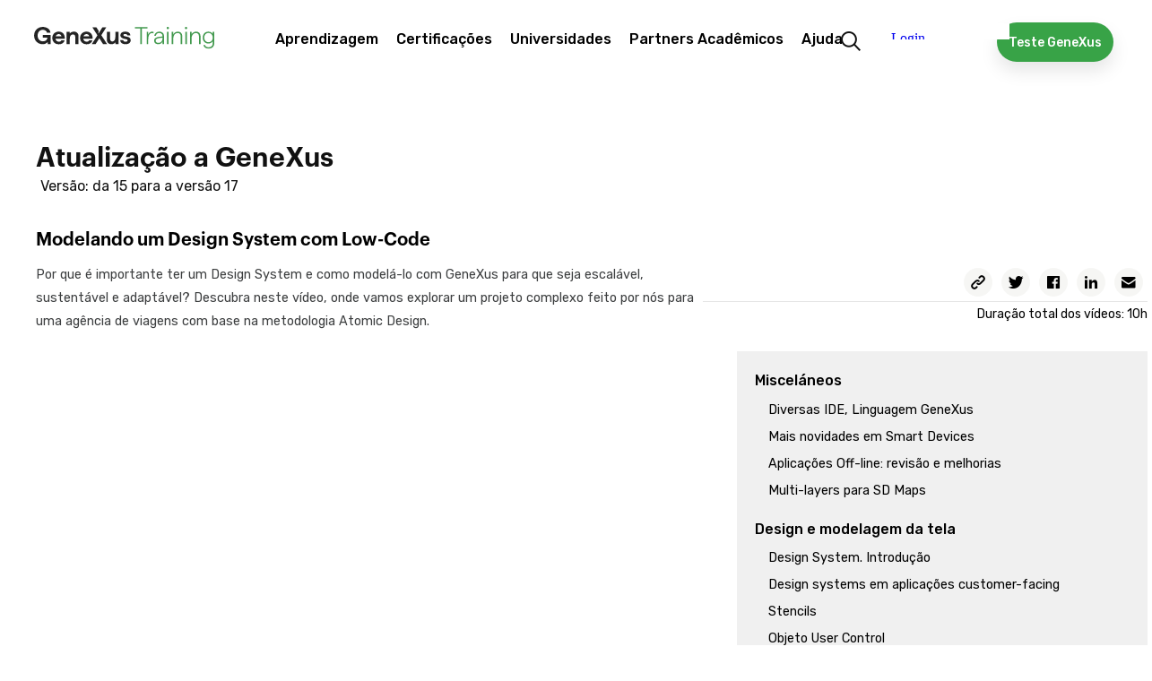

--- FILE ---
content_type: text/html; charset=utf-8
request_url: https://training.genexus.com/pt/aprendizagem/cursos/update/atualizacao-a-genexus-da-versao-15-para-a-versao-17/modelando-un-design-system-con-low-code
body_size: 79288
content:
<!doctype html>
<html lang="pt" dir="ltr">
<head>
<meta charset="UTF-8">
<title>Atualiza&#231;&#227;o a GeneXus da vers&#227;o 15 para a vers&#227;o 16 - Modelando um Design System com Low-Code</title>
<base href="https://training.genexus.com/pt/">
<link rel="stylesheet" type="text/css" href="https://training.genexus.com/css/pt/1905/20260122194011/master.css?font_face">
<link rel="stylesheet" type="text/css" href="https://training.genexus.com/css/pt/2112/20260122194011/page.css">
<link rel="stylesheet" type="text/css" href="https://fonts.googleapis.com/css?family=Raleway%3a600%7cStalemate%7cRubik%3a300%2c400%2c500">
<script src="https://training.genexus.com/static/gxportal.js?v=1.24" defer></script>
<script src="https://training.genexus.com/static/gxportal.editable.js?v=1.00" defer></script>
<script src="https://training.genexus.com/static/block/embedApplication.js?v=1.11" defer></script>
<!-- Google Tag Manager -->
<script>(function(w,d,s,l,i){w[l]=w[l]||[];w[l].push({'gtm.start':
new Date().getTime(),event:'gtm.js'});var f=d.getElementsByTagName(s)[0],
j=d.createElement(s),dl=l!='dataLayer'?'&l='+l:'';j.async=true;j.src=
'https://www.googletagmanager.com/gtm.js?id='+i+dl;f.parentNode.insertBefore(j,f);
})(window,document,'script','dataLayer','GTM-W958SWR');</script>
<!-- End Google Tag Manager -->
<script>
  document.cookie = "lang=;max-age=0;path=/";
  document.cookie = "lang-favorite=;max-age=0;path=/";
</script>
<script src="https://gx30-sticky-banner.netlify.app/assets/sticky-gx30.min.js" defer></script>
<script id="gxp-referrer">
   window.addEventListener('beforeunload', function() {
      document.cookie = `gxp-referrer=${location.href.replace('https:', '')};domain=.genexus.com;path=/;`;
   });
</script>
<meta name="google-site-verification" content="xEYRyddJ8dx5pv_tqawmlSTIUNvG6O7tluhombIsmsI" />
<meta name="viewport" content="width=device-width, initial-scale=1.0">
<link rel="icon" href="https://training.genexus.com/media/images/favicon-genexus-training.png?timestamp=20250813132357">
<meta name="description" content="Modelando um Design System com Low-Code. Por que &eacute; importante ter um Design System e como model&aacute;-lo com GeneXus para que seja escal&aacute;vel, sustent&aacute;vel e adapt&aacute;vel? Descubra neste v&iacute;deo, onde vamos explorar um projeto complexo feito por n&oacute;s para uma ag&ecirc;ncia de viagens com base na metodologia Atomic Design.">
<meta name="robots" content="all">
<meta property="og:title" content="Atualiza&#231;&#227;o a GeneXus da vers&#227;o 15 para a vers&#227;o 16 - Modelando um Design System com Low-Code">
<meta property="og:description" content="Modelando um Design System com Low-Code. Por que &eacute; importante ter um Design System e como model&aacute;-lo com GeneXus para que seja escal&aacute;vel, sustent&aacute;vel e adapt&aacute;vel? Descubra neste v&iacute;deo, onde vamos explorar um projeto complexo feito por n&oacute;s para uma ag&ecirc;ncia de viagens com base na metodologia Atomic Design.">
<meta name="twitter:title" content="Atualiza&#231;&#227;o a GeneXus da vers&#227;o 15 para a vers&#227;o 16 - Modelando um Design System com Low-Code">
<meta name="twitter:description" content="Modelando um Design System com Low-Code. Por que &eacute; importante ter um Design System e como model&aacute;-lo com GeneXus para que seja escal&aacute;vel, sustent&aacute;vel e adapt&aacute;vel? Descubra neste v&iacute;deo, onde vamos explorar um projeto complexo feito por n&oacute;s para uma ag&ecirc;ncia de viagens com base na metodologia Atomic Design.">
<meta name="twitter:card" content="summary">	
<link rel="alternate" type="text/html" hreflang="en" href="https://training.genexus.com/en/learning/courses/update/update-to-genexus-from-version-15-to-version-17/modeling-a-design-system-with-low-code">
<link rel="alternate" type="text/html" hreflang="es" href="https://training.genexus.com/es/aprendiendo/cursos/actualizacion/actualizacion-a-genexus-de-version-15-a-la-version-17/modelando-un-design-system-con-low-code">
<meta name="generator" content="GXportal (6.2.0.1)">
<script async src="https://www.googletagmanager.com/gtag/js?id=UA-3664771-17"></script>
<script>
window.dataLayer = window.dataLayer || [];
function gtag(){dataLayer.push(arguments);}
gtag('js', new Date());
gtag('config', 'UA-3664771-17');
</script>
</head><body class="page I19734">
<nav class="region I19735">
<div class="sector I23593">
<div  class="viewport">
<div class="block I23592">
</div>
</div>
</div>
<div class="sector I14512">
<div  class="viewport">
<div class="block I14511">
</div>
</div>
</div>
<div class="sector I7609">
<div  class="viewport">
<div class="component I7566">
<section class="region I7567">
<div class="sector I7601">
<div  class="viewport">
<a href="https://training.genexus.com/pt/" class="block I7600" target="_self">
<img src="https://training.genexus.com/media/images/logo_newgenexus_desktop.svg?timestamp=20250116114802" class="image" width="280" height="34" alt="">
</a>
</div>
</div>
<section class="sector I7573">
<h1 class="i-toggleable i-collapsible-title sector-title" data-i-toggleable-toggle="collapsed expanded"><span class="text i-collapsible-title-text"></span><span class="i-collapsible-status" data-text-expand="" data-text-collapse=""></span></h1>
<div  class="viewport i-collapsible-detail">
<div class="block blockNavigationMenu I7572">
<ul class="I7572-level-top">
<li id="I7572-178-9" class="level-top">
<ul class="I7572-level-child">
<li id="I7572-1-36" class="level-child">
<div class="value-wrapper">
<div class="component I10683">
<section class="region I10684">
<div class="sector I10692">
<div  class="viewport">
<div class="block blockNavigationMenu I10691">
<ul class="I10691-level-top">
<li id="I10691-207-25" class="level-top">
<ul class="I10691-level-child">
<li id="I10691-244-3" class="level-child">
<div class="value-wrapper">
<div class="component I21706">
<section class="region I21707">
<div class="sector I21709">
<div  class="viewport">
<div class="block blockNavigationMenu I21708">
<ul class="I21708-level-top">
<li id="I21708-265-4" class="level-top">
<a href="https://docs.genexus.com/pt/wiki?23" class="value-wrapper" target="_blank">
<span class="value"><span class="icon"></span><span class="text">GeneXus Next Start</span></span>
</a>
</li>
<li id="I21708-265-3" class="level-top">
<a href="https://docs.genexus.com/pt/wiki?24" class="value-wrapper" target="_blank">
<span class="value"><span class="icon"></span><span class="text">GeneXus Next</span></span>
</a>
</li>
<li id="I21708-265-1" class="level-top">
<a href="https://training.genexus.com/pt/primeros-pasos-con-genexus-18" class="value-wrapper">
<span class="value"><span class="icon"></span><span class="text">GeneXus 18</span></span>
</a>
</li>
<li id="I21708-265-2" class="level-top">
<a href="https://training.genexus.com/pt/primeiros-passos-com-genexus-bpm-suite-v18" class="value-wrapper">
<span class="value"><span class="icon"></span><span class="text">GeneXus 18 BPM Suite</span></span>
</a>
</li>
</ul>
</div>
</div>
</div>
</section>
</div>
</div>
</li>
</ul>
<div class="value-wrapper">
<span class="value"><span class="icon"></span><span class="text">Primeiros passos</span></span>
</div>
</li>
<li id="I10691-207-20" class="level-top">
<ul class="I10691-level-child">
<li id="I10691-235-1" class="level-child">
<div class="value-wrapper">
<div class="component I21596">
<section class="region I21597">
<div class="sector I21600">
<div  class="viewport">
<div class="block blockNavigationMenu I21598">
<ul class="I21598-level-top">
<li id="I21598-245-9" class="level-top">
<ul class="I21598-level-child">
<li id="I21598-259-1" class="level-child">
<div class="value-wrapper">
<div class="component I21672">
<section class="region I21673">
<div class="sector I21675">
<div  class="viewport">
<div class="block blockNavigationMenu I21674">
<ul class="I21674-level-top">
<li id="I21674-246-2" class="level-top">
<a href="https://docs.genexus.com/pt/wiki?263" class="value-wrapper" target="_blank">
<span class="value"><span class="icon"></span><span class="text">For Designers</span></span>
</a>
</li>
<li id="I21674-246-3" class="level-top">
<a href="https://training.genexus.com/pt/aprendizagem/cursos/genexus/v18/frontend-development" class="value-wrapper">
<span class="value"><span class="icon"></span><span class="text">For FrontEnd Developers</span></span>
</a>
</li>
</ul>
</div>
</div>
</div>
</section>
</div>
</div>
</li>
</ul>
<div class="value-wrapper">
<span class="value"><span class="icon"></span><span class="text">UX/UI Design</span></span>
</div>
</li>
<li id="I21598-245-6" class="level-top">
<ul class="I21598-level-child">
<li id="I21598-253-2" class="level-child">
<div class="value-wrapper">
<div class="component I21612">
<section class="region I21613">
<div class="sector I21616">
<div  class="viewport">
<div class="block blockNavigationMenu I21614">
<ul class="I21614-level-top">
<li id="I21614-247-16" class="level-top">
<a href="https://training.genexus.com/pt/aprendizagem/cursos/genexus/v18/core" class="value-wrapper">
<span class="value"><span class="icon"></span><span class="text">GeneXus Core</span></span>
</a>
</li>
<li id="I21614-247-17" class="level-top">
<a href="https://training.genexus.com/pt/aprendizagem/cursos/genexus/v18/advanced" class="value-wrapper">
<span class="value"><span class="icon"></span><span class="text">GeneXus Advanced</span></span>
</a>
</li>
<li id="I21614-247-18" class="level-top">
<a href="https://training.genexus.com/pt/aprendizagem/cursos/genexus/v17/proficiency" class="value-wrapper">
<span class="value"><span class="icon"></span><span class="text">GeneXus Proficiency</span></span>
</a>
</li>
<li id="I21614-247-19" class="level-top">
<a href="https://training.genexus.com/pt/aprendizagem/cursos/genexus-for-mobile/v18/curso-genexus-para-mobile-genexus-18" class="value-wrapper">
<span class="value"><span class="icon"></span><span class="text">GeneXus for Mobile</span></span>
</a>
</li>
<li id="I21614-247-20" class="level-top">
<a href="https://training.genexus.com/pt/aprendizagem/cursos/genexus/v18/angular" class="value-wrapper">
<span class="value"><span class="icon"></span><span class="text">GeneXus for Angular</span></span>
</a>
</li>
<li id="I21614-247-26" class="level-top">
<a href="https://training.genexus.com/pt/aprendizagem/cursos/sap/v18/genexus-para-sistemas-sap" class="value-wrapper">
<span class="value"><span class="icon"></span><span class="text">GeneXus for SAP Systems</span></span>
</a>
</li>
<li id="I21614-247-4" class="level-top">
<a href="https://training.genexus.com/pt/aprendizagem/cursos/genexus/v18/backend-development" class="value-wrapper">
<span class="value"><span class="icon"></span><span class="text">Desenvolvimento Back-end</span></span>
</a>
</li>
<li id="I21614-247-5" class="level-top">
<a href="https://training.genexus.com/pt/aprendizagem/cursos/genexus/v18/frontend-development" class="value-wrapper">
<span class="value"><span class="icon"></span><span class="text">Desenvolvimento Front-end</span></span>
</a>
</li>
<li id="I21614-247-23" class="level-top">
<a href="https://training.genexus.com/pt/aprendizagem/cursos/genexus/v17/team-development" class="value-wrapper">
<span class="value"><span class="icon"></span><span class="text">Desenvolvimento de equipe</span></span>
</a>
</li>
<li id="I21614-247-24" class="level-top">
<a href="https://training.genexus.com/pt/aprendizagem/cursos/genexus/v17/versionamento" class="value-wrapper">
<span class="value"><span class="icon"></span><span class="text">Versionamento</span></span>
</a>
</li>
<li id="I21614-247-27" class="level-top">
<a href="https://training.genexus.com/pt/aprendizagem/cursos/genexus/v18/curso-videos-complementares" class="value-wrapper">
<span class="value"><span class="icon"></span><span class="text">Evolução de uma aplicação</span></span>
</a>
</li>
<li id="I21614-247-25" class="level-top">
<a href="https://training.genexus.com/pt/aprendizagem/cursos/genexus/boas-praticas-de-desenvolvimento-com-genexus" class="value-wrapper">
<span class="value"><span class="icon"></span><span class="text">Boas práticas</span></span>
</a>
</li>
</ul>
</div>
</div>
</div>
</section>
</div>
</div>
</li>
</ul>
<div class="value-wrapper">
<span class="value"><span class="icon"></span><span class="text">Desenvolvimento</span></span>
</div>
</li>
<li id="I21598-245-11" class="level-top">
<ul class="I21598-level-child">
<li id="I21598-264-1" class="level-child">
<div class="value-wrapper">
<div class="component I21694">
<section class="region I21695">
<div class="sector I21697">
<div  class="viewport">
<div class="block blockNavigationMenu I21696">
<ul class="I21696-level-top">
<li id="I21696-251-1" class="level-top">
<a href="https://training.genexus.com/pt/aprendizagem/cursos/genexus/v18/gam-introduction" class="value-wrapper">
<span class="value"><span class="icon"></span><span class="text">GAM - Introduction</span></span>
</a>
</li>
<li id="I21696-251-4" class="level-top">
<a href="https://training.genexus.com/pt/aprendizagem/cursos/genexus/v18/gam-advanced" class="value-wrapper">
<span class="value"><span class="icon"></span><span class="text">GAM - Advanced</span></span>
</a>
</li>
<li id="I21696-251-2" class="level-top">
<a href="https://training.genexus.com/pt/aprendizagem/cursos/seguridad/curso-seguranca-em-aplicativos-web" class="value-wrapper">
<span class="value"><span class="icon"></span><span class="text">Segurança de aplicativos da Web</span></span>
</a>
</li>
<li id="I21696-251-3" class="level-top">
<a href="https://training.genexus.com/pt/aprendizagem/cursos/seguridad/curso-de-seguranca-em-aplicativos-moveis" class="value-wrapper">
<span class="value"><span class="icon"></span><span class="text">Segurança em aplicativos móveis</span></span>
</a>
</li>
</ul>
</div>
</div>
</div>
</section>
</div>
</div>
</li>
</ul>
<div class="value-wrapper">
<span class="value"><span class="icon"></span><span class="text">Segurança</span></span>
</div>
</li>
<li id="I21598-245-12" class="level-top">
<a href="https://training.genexus.com/pt/aprendizagem/cursos/gxtest/testing-com-genexus" class="value-wrapper">
<span class="value"><span class="icon"></span><span class="text">Testing</span></span>
</a>
</li>
<li id="I21598-245-13" class="level-top">
<a href="https://training.genexus.com/pt/aprendizagem/cursos/genexus/v17/deployment" class="value-wrapper">
<span class="value"><span class="icon"></span><span class="text">Deployment</span></span>
</a>
</li>
<li id="I21598-245-14" class="level-top">
<a href="https://training.genexus.com/pt/aprendizagem/cursos/genexus/v17/devops" class="value-wrapper">
<span class="value"><span class="icon"></span><span class="text">Automated DevOps</span></span>
</a>
</li>
<li id="I21598-245-8" class="level-top">
<ul class="I21598-level-child">
<li id="I21598-257-1" class="level-child">
<div class="value-wrapper">
<div class="component I21628">
<section class="region I21629">
<div class="sector I21631">
<div  class="viewport">
<div class="block blockNavigationMenu I21630">
<ul class="I21630-level-top">
<li id="I21630-256-6" class="level-top">
<a href="https://training.genexus.com/pt/aprendizagem/cursos/bpm/v18/genexus-bpm-suite" class="value-wrapper">
<span class="value"><span class="icon"></span><span class="text">GeneXus BPM Suite</span></span>
</a>
</li>
<li id="I21630-256-2" class="level-top">
<a href="https://training.genexus.com/pt/aprendizagem/cursos/genexus-server/genexus-server-18" class="value-wrapper">
<span class="value"><span class="icon"></span><span class="text">GeneXus Server</span></span>
</a>
</li>
<li id="I21630-256-3" class="level-top">
<a href="https://training.genexus.com/pt/aprendizagem/cursos/reporting/curso-gxquery-40" class="value-wrapper">
<span class="value"><span class="icon"></span><span class="text">GeneXus Query</span></span>
</a>
</li>
<li id="I21630-256-4" class="level-top">
<a href="https://training.genexus.com/pt/aprendizagem/cursos/gxtest/testing-com-genexus" class="value-wrapper">
<span class="value"><span class="icon"></span><span class="text">Testing</span></span>
</a>
</li>
<li id="I21630-256-10" class="level-top">
<ul class="I21630-level-child">
<li id="I21630-274-1" class="level-child">
<div class="value-wrapper">
<div class="component I25589">
<section class="region I25590">
<div class="sector I25592">
<div  class="viewport">
<div class="block blockNavigationMenu I25591">
<ul class="I25591-level-top">
<li id="I25591-275-1" class="level-top">
<a href="https://training.genexus.com/pt/aprendizagem/cursos/genexus/v18/gam-introduction" class="value-wrapper">
<span class="value"><span class="icon"></span><span class="text">GAM Introduction</span></span>
</a>
</li>
<li id="I25591-275-2" class="level-top">
<a href="https://training.genexus.com/pt/aprendizagem/cursos/genexus/v18/gam-advanced" class="value-wrapper">
<span class="value"><span class="icon"></span><span class="text">GAM Advanced</span></span>
</a>
</li>
</ul>
</div>
</div>
</div>
</section>
</div>
</div>
</li>
</ul>
<div class="value-wrapper">
<span class="value"><span class="icon"></span><span class="text">GAM</span></span>
</div>
</li>
<li id="I21630-256-8" class="level-top">
<ul class="I21630-level-child">
<li id="I21630-270-1" class="level-child">
<div class="value-wrapper">
<div class="component I21620">
<section class="region I21621">
<div class="sector I21624">
<div  class="viewport">
<div class="block blockNavigationMenu I21622">
<ul class="I21622-level-top">
<li id="I21622-242-1" class="level-top">
<a href="https://training.genexus.com/pt/aprendizagem/cursos/inteligencia-artificial/ai-business-translator" class="value-wrapper">
<span class="value"><span class="icon"></span><span class="text">Introdução à Inteligência Artificial (IA)</span></span>
</a>
</li>
<li id="I21622-242-2" class="level-top">
<a href="https://training.genexus.com/pt/aprendizagem/video/inteligencia-artificial-em-genexus-introducao-v17" class="value-wrapper">
<span class="value"><span class="icon"></span><span class="text">AI com GeneXus - Introdução</span></span>
</a>
</li>
</ul>
</div>
</div>
</div>
</section>
</div>
</div>
</li>
</ul>
<div class="value-wrapper">
<span class="value"><span class="icon"></span><span class="text">Inteligência Artificial</span></span>
</div>
</li>
<li id="I21630-256-7" class="level-top">
<ul class="I21630-level-child">
<li id="I21630-269-1" class="level-child">
<div class="value-wrapper">
<div class="component I21935">
<section class="region I21936">
<div class="sector I21938">
<div  class="viewport">
<div class="block blockNavigationMenu I21937">
<ul class="I21937-level-top">
<li id="I21937-266-1" class="level-top">
<a href="https://training.genexus.com/pt/aprendizagem/video/chatbots-v17" class="value-wrapper">
<span class="value"><span class="icon"></span><span class="text">Chatbots - Introdução</span></span>
</a>
</li>
<li id="I21937-266-2" class="level-top">
<a href="https://training.genexus.com/pt/aprendizagem/video/chatbots-com-genexus-17-6104789" class="value-wrapper">
<span class="value"><span class="icon"></span><span class="text">Chatbots com GeneXus</span></span>
</a>
</li>
</ul>
</div>
</div>
</div>
</section>
</div>
</div>
</li>
</ul>
<div class="value-wrapper">
<span class="value"><span class="icon"></span><span class="text">Chatbots</span></span>
</div>
</li>
</ul>
</div>
</div>
</div>
</section>
</div>
</div>
</li>
</ul>
<div class="value-wrapper">
<span class="value"><span class="icon"></span><span class="text">Outros Produtos</span></span>
</div>
</li>
<li id="I21598-245-10" class="level-top">
<ul class="I21598-level-child">
<li id="I21598-260-1" class="level-child">
<div class="value-wrapper">
<div class="component I21636">
<section class="region I21637">
<div class="sector I21639">
<div  class="viewport">
<div class="block blockNavigationMenu I21638">
<ul class="I21638-level-top">
<li id="I21638-213-8" class="level-top">
<a href="https://training.genexus.com/pt/aprendizagem/cursos/update/atualizacao-a-genexus-v17-a-v18" class="value-wrapper">
<span class="value"><span class="icon"></span><span class="text">O que há de novo na GeneXus 18?</span></span>
</a>
</li>
<li id="I21638-213-4" class="level-top">
<a href="https://training.genexus.com/pt/aprendizagem/cursos/update/atualizacao-a-genexus-v16-a-v17/~16075/o-que-ha-de-novo-na-genexus-17" class="value-wrapper">
<span class="value"><span class="icon"></span><span class="text">Atualização da versão 16 para 17</span></span>
</a>
</li>
<li id="I21638-213-7" class="level-top active">
<a href="https://training.genexus.com/pt/aprendizagem/cursos/update/atualizacao-a-genexus-da-versao-15-para-a-versao-17" class="value-wrapper">
<span class="value"><span class="icon"></span><span class="text">Atualização da versão 15 para 17</span></span>
</a>
</li>
<li id="I21638-213-1" class="level-top">
<a href="https://training.genexus.com/pt/aprendizagem/cursos/update/atualizacao-a-genexus-v15-a-v16/overview-de-la-version" class="value-wrapper">
<span class="value"><span class="icon"></span><span class="text">Atualização da versão 15 para 16</span></span>
</a>
</li>
<li id="I21638-213-6" class="level-top">
<a href="https://training.genexus.com/pt/aprendizagem/cursos/update/legacy" class="value-wrapper">
<span class="value"><span class="icon"></span><span class="text">Versões prévias</span></span>
</a>
</li>
</ul>
</div>
</div>
</div>
</section>
</div>
</div>
</li>
</ul>
<div class="value-wrapper">
<span class="value"><span class="icon"></span><span class="text">Atualizações</span></span>
</div>
</li>
<li id="I21598-245-15" class="level-top">
<a href="https://docs.globant.ai/pt/wiki?1412" class="value-wrapper" target="_blank">
<span class="value"><span class="icon"></span><span class="text">Enterprise AI</span></span>
</a>
</li>
<li id="I21598-245-18" class="level-top">
<ul class="I21598-level-child">
<li id="I21598-281-1" class="level-child">
<a href="https://training.genexus.com/pt/aprendizagem/cursos/genexus-for-mobile/v18/curso-genexus-para-mobile-genexus-18" class="value-wrapper">
<span class="value"><span class="icon"></span><span class="text">GeneXus for Mobile</span></span>
</a>
</li>
<li id="I21598-281-2" class="level-child">
<a href="https://wiki.genexus.com/commwiki/wiki?50899" class="value-wrapper" target="_blank">
<span class="value"><span class="icon"></span><span class="text">Desenvolvimento de Super Apps</span></span>
</a>
</li>
</ul>
<div class="value-wrapper">
<span class="value"><span class="icon"></span><span class="text">Super Apps com GeneXus</span></span>
</div>
</li>
<li id="I21598-245-19" class="level-top">
<ul class="I21598-level-child">
<li id="I21598-280-1" class="level-child">
<a href="https://training.genexus.com/pt/aprendizagem/cursos/genexus-for-mobile/v18/curso-genexus-para-mobile-genexus-18" class="value-wrapper">
<span class="value"><span class="icon"></span><span class="text">GeneXus for Mobile</span></span>
</a>
</li>
<li id="I21598-280-2" class="level-child">
<a href="https://wiki.genexus.com/commwiki/wiki?51289" class="value-wrapper" target="_blank">
<span class="value"><span class="icon"></span><span class="text">Desenvolvimento de Mini Apps</span></span>
</a>
</li>
</ul>
<div class="value-wrapper">
<span class="value"><span class="icon"></span><span class="text">Mini Apps com GeneXus</span></span>
</div>
</li>
</ul>
</div>
</div>
</div>
<div class="sector I21601">
<div  class="viewport">
<a href="https://training.genexus.com/pt/aprendizagem/cursos" class="button block I21599">
<span class="icon"></span>
<span class="text">Encontre seu curso ideal</span>
</a>
</div>
</div>
</section>
</div>
</div>
</li>
</ul>
<a href="https://training.genexus.com/pt/aprendizagem/cursos" class="value-wrapper">
<span class="value"><span class="icon"></span><span class="text">Cursos / Tutoriais</span></span>
</a>
</li>
<li id="I10691-207-21" class="level-top">
<a href="https://training.genexus.com/pt/aprender/calendario-cursos" class="value-wrapper">
<span class="value"><span class="icon"></span><span class="text">Calendário</span></span>
</a>
</li>
</ul>
</div>
</div>
</div>
<div class="sector I10819">
<div  class="viewport">
<div class="block blockNavigationMenu I10818">
<ul class="I10818-level-top">
<li id="I10818-220-6" class="level-top">
<a href="https://training.genexus.com/pt/" class="value-wrapper">
<span class="value"><span class="icon"></span><span class="text">Inicie sua rota de aprendizagem!</span></span>
</a>
</li>
<li id="I10818-220-1" class="level-top">
<a href="https://training.genexus.com/pt/" class="value-wrapper">
<span class="value"><span class="icon"></span><span class="text">O que quer aprender hoje?</span></span>
</a>
</li>
<li id="I10818-220-2" class="level-top">
<a href="https://training.genexus.com/pt/calendar" class="value-wrapper">
<span class="value"><span class="icon"></span><span class="text">Aprenda on-line e com professor</span></span>
</a>
</li>
</ul>
</div>
</div>
</div>
</section>
</div>
</div>
</li>
</ul>
<div class="value-wrapper">
<span class="value"><span class="icon"></span><span class="text">Aprendizagem</span></span>
</div>
</li>
<li id="I7572-178-11" class="level-top">
<ul class="I7572-level-child">
<li id="I7572-222-1" class="level-child">
<div class="value-wrapper">
<div class="component I12500">
<section class="region I12501">
<div class="sector I12504">
<div  class="viewport">
<div class="block blockNavigationMenu I12502">
<ul class="I12502-level-top">
<li id="I12502-200-5" class="level-top">
<a href="https://training.genexus.com/pt/aprender/carreira-genexus" class="value-wrapper">
<span class="value"><span class="icon"></span><span class="text">Carreira GeneXus</span></span>
</a>
</li>
<li id="I12502-200-1" class="level-top">
<a href="https://training.genexus.com/pt/aprender/certificacoes" class="value-wrapper">
<span class="value"><span class="icon"></span><span class="text">Quais são as certificações?</span></span>
</a>
</li>
<li id="I12502-200-4" class="level-top">
<a href="https://training.genexus.com/pt/aprender/calendario-exames" class="value-wrapper">
<span class="value"><span class="icon"></span><span class="text">Calendário</span></span>
</a>
</li>
<li id="I12502-200-2" class="level-top">
<a href="https://training.genexus.com/pt/aprender/tecnicos-certificados" class="value-wrapper">
<span class="value"><span class="icon"></span><span class="text">Pessoas certificadas</span></span>
</a>
</li>
</ul>
</div>
</div>
</div>
<div class="sector I12505">
<div  class="viewport">
<div class="block blockNavigationMenu I12503">
<ul class="I12503-level-top">
<li id="I12503-221-9" class="level-top">
<a href="https://training.genexus.com/pt/aprender/carreira-genexus" class="value-wrapper">
<span class="value"><span class="icon"></span><span class="text">Aprenda GeneXus e impulsione sua carreira no mundo da tecnologia.</span></span>
</a>
</li>
<li id="I12503-221-1" class="level-top">
<a href="https://training.genexus.com/pt/aprender/certificacoes" class="value-wrapper">
<span class="value"><span class="icon"></span><span class="text">Descubra todas as nossas certificações</span></span>
</a>
</li>
<li id="I12503-221-7" class="level-top">
<a href="https://training.genexus.com/pt/aprender/calendario-exames" class="value-wrapper">
<span class="value"><span class="icon"></span><span class="text">Descubra as datas disponíveis</span></span>
</a>
</li>
</ul>
</div>
</div>
</div>
</section>
</div>
</div>
</li>
</ul>
<div class="value-wrapper">
<span class="value"><span class="icon"></span><span class="text">Certificações</span></span>
</div>
</li>
<li id="I7572-178-12" class="level-top">
<a href="https://training.genexus.com/pt/parceiros-academicos/programa-university-online" class="value-wrapper">
<span class="value"><span class="icon"></span><span class="text">Universidades</span></span>
</a>
</li>
<li id="I7572-178-2" class="level-top">
<a href="https://training.genexus.com/pt/parceiros-academicos/parceiros-academicos" class="value-wrapper">
<span class="value"><span class="icon"></span><span class="text">Partners Acadêmicos</span></span>
</a>
</li>
<li id="I7572-178-13" class="level-top">
<ul class="I7572-level-child">
<li id="I7572-240-1" class="level-child">
<div class="value-wrapper">
<div class="component I14840">
<section class="region I14841">
<div class="sector I14847">
<div  class="viewport">
<div class="block blockNavigationMenu I14846">
<ul class="I14846-level-top">
<li id="I14846-238-3" class="level-top">
<ul class="I14846-level-child">
<li id="I14846-278-1" class="level-child">
<div class="value-wrapper">
<div class="component I27215">
<section class="region I27216">
<div class="sector I27218">
<div  class="viewport">
<div class="block blockNavigationMenu I27217">
<ul class="I27217-level-top">
<li id="I27217-277-1" class="level-top">
<a href="https://training.genexus.com/pt/faqs" class="value-wrapper">
<span class="value"><span class="icon"></span><span class="text">Geral</span></span>
</a>
</li>
<li id="I27217-277-2" class="level-top">
<a href="https://training.genexus.com/pt/aprendizagem/cursos/genexus/faqs-instalacao-e-execucao" class="value-wrapper">
<span class="value"><span class="icon"></span><span class="text">Instalação e Execução</span></span>
</a>
</li>
</ul>
</div>
</div>
</div>
</section>
</div>
</div>
</li>
</ul>
<div class="value-wrapper">
<span class="value"><span class="icon"></span><span class="text">FAQ</span></span>
</div>
</li>
<li id="I14846-238-1" class="level-top">
<a href="https://training.genexus.com/pt/contato" class="value-wrapper">
<span class="value"><span class="icon"></span><span class="text">Contato</span></span>
</a>
</li>
</ul>
</div>
</div>
</div>
<div class="sector I14849">
<div  class="viewport">
<div class="block blockNavigationMenu I14848">
<ul class="I14848-level-top">
<li id="I14848-239-1" class="level-top">
<a href="https://training.genexus.com/pt/contato" class="value-wrapper">
<span class="value"><span class="icon"></span><span class="text">Comunique-se conosco através de nosso formulário</span></span>
</a>
</li>
<li id="I14848-239-2" class="level-top">
<a href="https://training.genexus.com/pt/faqs" class="value-wrapper">
<span class="value"><span class="icon"></span><span class="text">Consulte todas as nossa perguntas frequentes</span></span>
</a>
</li>
</ul>
</div>
</div>
</div>
</section>
</div>
</div>
</li>
</ul>
<div class="value-wrapper">
<span class="value"><span class="icon"></span><span class="text">Ajuda</span></span>
</div>
</li>
</ul>
</div>
</div>
</section>
<div class="sector I12061">
<div  class="viewport">
<a href="https://training.genexus.com/pt/resultados-de-pesquisa" class="block I12060">
<img src="https://training.genexus.com/media/images/search-1.png?timestamp=20190731182610" class="image" width="44" height="44" alt="">
</a>
</div>
</div>
<div class="sector I12703">
<div  class="viewport">
<a href="https://training.genexus.com/pt/download-genexus-trial" class="button block I12702">
<span class="icon"></span>
<span class="text">Teste GeneXus</span>
</a>
</div>
</div>
<div class="sector I24471" id="login-component-2">
<div  class="viewport">
<iframe class="block I24470" src="https://trainingapps.genexus.com/frontend.usermenu.aspx" name="FPS-176-2132-14" scrolling="no" data-uc data-uc-title-mask="GeneXus Core Course - Version 18" data-uc-origins="https://accounts.genexus.com,https://www5.genexusnet.com,https://www5.genexus.com,https://accountstest.genexus.com,https://172.16.2.134,https://preprod.trainingapps.genexus.com/,https://trainingapps.genexus.com/" data-uc-preloads="'ID_4769':'https://training.genexus.com/en/contact-us'"></iframe>

</div>
</div>
<section class="sector I14335">
<h1 class="i-toggleable i-collapsible-title sector-title" data-i-toggleable-toggle="collapsed expanded"><span class="text i-collapsible-title-text"></span><span class="i-collapsible-status" data-text-expand="" data-text-collapse=""></span></h1>
<div  class="viewport i-collapsible-detail">
<div class="block blockNavigationMenu I14334">
<ul class="I14334-level-top">
<li id="I14334-224-11" class="level-top">
<ul class="I14334-level-child">
<li id="I14334-227-1" class="level-child">
<div class="value-wrapper">
<div class="component I12500">
<section class="region I12501">
<div class="sector I12504">
<div  class="viewport">
<div class="block blockNavigationMenu I12502">
<ul class="I12502-level-top">
<li id="I12502-200-5" class="level-top">
<a href="https://training.genexus.com/pt/aprender/carreira-genexus" class="value-wrapper">
<span class="value"><span class="icon"></span><span class="text">Carreira GeneXus</span></span>
</a>
</li>
<li id="I12502-200-1" class="level-top">
<a href="https://training.genexus.com/pt/aprender/certificacoes" class="value-wrapper">
<span class="value"><span class="icon"></span><span class="text">Quais são as certificações?</span></span>
</a>
</li>
<li id="I12502-200-4" class="level-top">
<a href="https://training.genexus.com/pt/aprender/calendario-exames" class="value-wrapper">
<span class="value"><span class="icon"></span><span class="text">Calendário</span></span>
</a>
</li>
<li id="I12502-200-2" class="level-top">
<a href="https://training.genexus.com/pt/aprender/tecnicos-certificados" class="value-wrapper">
<span class="value"><span class="icon"></span><span class="text">Pessoas certificadas</span></span>
</a>
</li>
</ul>
</div>
</div>
</div>
<div class="sector I12505">
<div  class="viewport">
<div class="block blockNavigationMenu I12503">
<ul class="I12503-level-top">
<li id="I12503-221-9" class="level-top">
<a href="https://training.genexus.com/pt/aprender/carreira-genexus" class="value-wrapper">
<span class="value"><span class="icon"></span><span class="text">Aprenda GeneXus e impulsione sua carreira no mundo da tecnologia.</span></span>
</a>
</li>
<li id="I12503-221-1" class="level-top">
<a href="https://training.genexus.com/pt/aprender/certificacoes" class="value-wrapper">
<span class="value"><span class="icon"></span><span class="text">Descubra todas as nossas certificações</span></span>
</a>
</li>
<li id="I12503-221-7" class="level-top">
<a href="https://training.genexus.com/pt/aprender/calendario-exames" class="value-wrapper">
<span class="value"><span class="icon"></span><span class="text">Descubra as datas disponíveis</span></span>
</a>
</li>
</ul>
</div>
</div>
</div>
</section>
</div>
</div>
</li>
</ul>
<div class="value-wrapper">
<span class="value"><span class="icon"></span><span class="text">Certificações</span></span>
</div>
</li>
<li id="I14334-224-15" class="level-top">
<ul class="I14334-level-child">
<li id="I14334-124-3" class="level-child">
<div class="value-wrapper">
<div class="component I14338">
<section class="region I14339">
<div class="sector I14342">
<div  class="viewport">
<div class="block blockNavigationMenu I14340">
<ul class="I14340-level-top">
<li id="I14340-228-3" class="level-top">
<a href="https://training.genexus.com/pt/parceiros-academicos/parceiros-academicos" class="value-wrapper">
<span class="value"><span class="icon"></span><span class="text">Sócios Acadêmicos</span></span>
</a>
</li>
<li id="I14340-228-2" class="level-top">
<a href="https://training.genexus.com/pt/contato" class="value-wrapper">
<span class="value"><span class="icon"></span><span class="text">Contato</span></span>
</a>
</li>
<li id="I14340-228-1" class="level-top">
<a href="https://training.genexus.com/pt/faqs" class="value-wrapper">
<span class="value"><span class="icon"></span><span class="text">FAQ</span></span>
</a>
</li>
</ul>
</div>
</div>
</div>
<div class="sector I14343">
<div  class="viewport">
<div class="block blockNavigationMenu I14341">
<ul class="I14341-level-top">
<li id="I14341-229-3" class="level-top">
<a href="https://training.genexus.com/pt/parceiros-academicos/parceiros-academicos" class="value-wrapper">
<span class="value"><span class="icon"></span><span class="text">Conheça todos os parceiros acadêmicos</span></span>
</a>
</li>
<li id="I14341-229-2" class="level-top">
<a href="https://training.genexus.com/pt/contato" class="value-wrapper">
<span class="value"><span class="icon"></span><span class="text">Faça a pergunta que você deseja</span></span>
</a>
</li>
<li id="I14341-229-1" class="level-top">
<a href="https://training.genexus.com/pt/faqs" class="value-wrapper">
<span class="value"><span class="icon"></span><span class="text">Verifique as perguntas freqüentes</span></span>
</a>
</li>
</ul>
</div>
</div>
</div>
</section>
</div>
</div>
</li>
</ul>
<div class="value-wrapper">
<span class="value"><span class="icon"></span><span class="text">Ver mais</span></span>
</div>
</li>
</ul>
</div>
</div>
</section>
<div class="sector I18389">
<div  class="viewport">
<img src="https://training.genexus.com/media/images/logo_newgenexus_responsive.svg?timestamp=20250116114801" class="image block I18388" width="100" height="49" alt="">
</div>
</div>
</section>
</div>
</div>
</div>
<div class="sector I25828">
<div  class="viewport">
<div class="block I25827">
</div>
</div>
</div>
<div class="sector I26133">
<div  class="viewport">
<div class="block I26132">
</div>
</div>
</div>
<div class="sector I26411">
<div  class="viewport">
<div class="block I26410">
<meta name="google-site-verification" content="xEYRyddJ8dx5pv_tqawmlSTIUNvG6O7tluhombIsmsI" />
</div>
</div>
</div>
</nav>
<main class="region I19737">
<section class="sector I19759">
<h1 class="sector-title"><span class="text">Vers&#227;o: da 15 para a vers&#227;o 17</span></h1>
<div  class="viewport">
<span class="block I19749">
Atualiza&#231;&#227;o a GeneXus 
</span>
</div>
</section>
<div class="group-sectors I19758">
<div class="sector I19766">
<div  class="viewport">
<article class="block I19748">
<header>
<h1 class="title">
Modelando um Design System com Low-Code
</h1>
<p class="abstract">
Por que &eacute; importante ter um Design System e como model&aacute;-lo com GeneXus para que seja escal&aacute;vel, sustent&aacute;vel e adapt&aacute;vel? Descubra neste v&iacute;deo, onde vamos explorar um projeto complexo feito por n&oacute;s para uma ag&ecirc;ncia de viagens com base na metodologia Atomic Design.
</p>
</header>

	

</article>
</div>
</div>
</div>
<div class="group-sectors I19942">
<div class="sector I19767">
<div  class="viewport">
<ul  class="block share I19755">
<li class="permalink">
<a href="https://training.genexus.com/pt/aprendizagem/cursos/update/atualizacao-a-genexus-da-versao-15-para-a-versao-17/modelando-un-design-system-con-low-code?p=8476" class="permalink-button" target="_blank" rel="nofollow">
<span class="icon"></span>
<span class="text"></span>
</a>
</li>
<li class="twitter">
<a href="https://twitter.com/share?source=tweetbutton&url=https://training.genexus.com/pt/aprendizagem/cursos/update/atualizacao-a-genexus-da-versao-15-para-a-versao-17/modelando-un-design-system-con-low-code" class="i-window-open twitter-button" target="_blank" rel="nofollow">
<span class="icon"></span>
<span class="text"></span>
</a>
</li>
<li class="facebook">
<a href="https://www.facebook.com/sharer.php?u=https://training.genexus.com/pt/aprendizagem/cursos/update/atualizacao-a-genexus-da-versao-15-para-a-versao-17/modelando-un-design-system-con-low-code" class="i-window-open facebook-button" target="_blank" rel="nofollow">
<span class="icon"></span>
<span class="text"></span>
</a>
</li>
<li class="linkedin">
<a href="http://www.linkedin.com/shareArticle?mini=true&url=https://training.genexus.com/pt/aprendizagem/cursos/update/atualizacao-a-genexus-da-versao-15-para-a-versao-17/modelando-un-design-system-con-low-code" class="i-window-open linkedin-button" target="_blank" rel="nofollow">
<span class="icon"></span>
<span class="text"></span>
</a>
</li>
<li class="email">
<a href="mailto:?Subject=https://training.genexus.com/pt/aprendizagem/cursos/update/atualizacao-a-genexus-da-versao-15-para-a-versao-17/modelando-un-design-system-con-low-code" class="email-button" target="_blank" rel="nofollow">
<span class="icon"></span>
<span class="text"></span>
</a>
</li>
</ul>
</div>
</div>
<div class="sector I19833">
<div  class="viewport">
<span class="block I19832">
Dura&#231;&#227;o total dos v&#237;deos: 10h
</span>
</div>
</div>
</div>
<div class="group-sectors I19756">
<div class="sector I19762">
<div  class="viewport">
<article class="block I19750">
<div class="body">
<iframe allowfullscreen="" frameborder="0" height="420" src="https://www.youtube.com/embed/PNT22wJ9jC8?rel=0" width="740"></iframe><br />
&nbsp;<br />
<strong>Legendado em Portugu&ecirc;s</strong><br />
&nbsp;
</div>
	

</article>
</div>
</div>
<section class="sector I19763">
<h1 class="i-toggleable i-collapsible-title sector-title" data-i-toggleable-toggle="collapsed expanded"><span class="text i-collapsible-title-text">Clases</span><span class="i-collapsible-status" data-text-expand="" data-text-collapse=""></span></h1>
<div  class="viewport i-collapsible-detail">
<div class="scroll-area">
<div class="block I19752">
<div class="toolbar" hidden>
<a href="https://training.genexus.com/webhelperhtmlgxopenpopup.aspx?172,1,19752_2112_118" class="i-gx-open-popup content-list-edition-button" target="_blank" rel="nofollow" hidden>
<span class="icon"></span>
<span class="text"></span>
</a>
</div> 
<ul class="categories">
<li>
<h2 class="i-toggleable i-collapsible-title categoryTitle" data-i-toggleable-toggle="collapsed expanded"><span class="i-collapsible-title-text">Misceláneos</span><span class="i-collapsible-status" data-text-expand="" data-text-collapse=""></span></h2>
<ul class="i-collapsible-detail" >
<li >
<article class="i-collapsible-detail">
<header>
<h1 class="title">
<a href="https://training.genexus.com/pt/aprendizagem/cursos/update/atualizacao-a-genexus-da-versao-15-para-a-versao-17/miscelaneas-ide-lenguaje-genexus" target="_self">
Diversas IDE, Linguagem GeneXus 
</a>
</h1>
</header>

<a href="https://training.genexus.com/pt/aprendizagem/cursos/update/atualizacao-a-genexus-da-versao-15-para-a-versao-17/miscelaneas-ide-lenguaje-genexus" target="_self">
<div class="content-seemore-button">
<span class="icon"></span>
<span class="text">Ver mais</span>
</div>
</a>
	

</article>
</li>
<li >
<article class="i-collapsible-detail">
<header>
<h1 class="title">
<a href="https://training.genexus.com/pt/aprendizagem/cursos/update/atualizacao-a-genexus-da-versao-15-para-a-versao-17/mas-novedades-en-smart-devices" target="_self">
Mais novidades em Smart Devices
</a>
</h1>
</header>

<a href="https://training.genexus.com/pt/aprendizagem/cursos/update/atualizacao-a-genexus-da-versao-15-para-a-versao-17/mas-novedades-en-smart-devices" target="_self">
<div class="content-seemore-button">
<span class="icon"></span>
<span class="text">Ver mais</span>
</div>
</a>
	

</article>
</li>
<li >
<article class="i-collapsible-detail">
<header>
<h1 class="title">
<a href="https://training.genexus.com/pt/aprendizagem/cursos/update/atualizacao-a-genexus-da-versao-15-para-a-versao-17/aplicaciones-offline-repaso-y-mejoras" target="_self">
Aplica&#231;&#245;es Off-line: revis&#227;o e melhorias
</a>
</h1>
</header>

<a href="https://training.genexus.com/pt/aprendizagem/cursos/update/atualizacao-a-genexus-da-versao-15-para-a-versao-17/aplicaciones-offline-repaso-y-mejoras" target="_self">
<div class="content-seemore-button">
<span class="icon"></span>
<span class="text">Ver mais</span>
</div>
</a>
	

</article>
</li>
<li >
<article class="i-collapsible-detail">
<header>
<h1 class="title">
<a href="https://training.genexus.com/pt/aprendizagem/cursos/update/atualizacao-a-genexus-da-versao-15-para-a-versao-17/multi-layers-para-sd-maps" target="_self">
Multi-layers para SD Maps
</a>
</h1>
</header>

<a href="https://training.genexus.com/pt/aprendizagem/cursos/update/atualizacao-a-genexus-da-versao-15-para-a-versao-17/multi-layers-para-sd-maps" target="_self">
<div class="content-seemore-button">
<span class="icon"></span>
<span class="text">Ver mais</span>
</div>
</a>
	

</article>
</li>	
	
</ul>
</li>		
<li>
<h2 class="i-toggleable i-collapsible-title categoryTitle" data-i-toggleable-toggle="collapsed expanded"><span class="i-collapsible-title-text">Design e modelagem da tela</span><span class="i-collapsible-status" data-text-expand="" data-text-collapse=""></span></h2>
<ul class="i-collapsible-detail" >
<li >
<article class="i-collapsible-detail">
<header>
<h1 class="title">
<a href="https://training.genexus.com/pt/aprendizagem/cursos/update/atualizacao-a-genexus-da-versao-15-para-a-versao-17/design-system-introducao" target="_self">
 Design System. Introdu&#231;&#227;o
</a>
</h1>
</header>

<a href="https://training.genexus.com/pt/aprendizagem/cursos/update/atualizacao-a-genexus-da-versao-15-para-a-versao-17/design-system-introducao" target="_self">
<div class="content-seemore-button">
<span class="icon"></span>
<span class="text">Ver mais</span>
</div>
</a>
	

</article>
</li>
<li >
<article class="i-collapsible-detail">
<header>
<h1 class="title">
<a href="https://training.genexus.com/pt/aprendizagem/cursos/update/atualizacao-a-genexus-da-versao-15-para-a-versao-17/design-systems-em-aplicacoes-customer-facing" target="_self">
Design systems em aplica&#231;&#245;es customer-facing
</a>
</h1>
</header>

<a href="https://training.genexus.com/pt/aprendizagem/cursos/update/atualizacao-a-genexus-da-versao-15-para-a-versao-17/design-systems-em-aplicacoes-customer-facing" target="_self">
<div class="content-seemore-button">
<span class="icon"></span>
<span class="text">Ver mais</span>
</div>
</a>
	

</article>
</li>
<li >
<article class="i-collapsible-detail">
<header>
<h1 class="title">
<a href="https://training.genexus.com/pt/aprendizagem/cursos/update/atualizacao-a-genexus-da-versao-15-para-a-versao-17/stencils" target="_self">
Stencils
</a>
</h1>
</header>

<a href="https://training.genexus.com/pt/aprendizagem/cursos/update/atualizacao-a-genexus-da-versao-15-para-a-versao-17/stencils" target="_self">
<div class="content-seemore-button">
<span class="icon"></span>
<span class="text">Ver mais</span>
</div>
</a>
	

</article>
</li>
<li >
<article class="i-collapsible-detail">
<header>
<h1 class="title">
<a href="https://training.genexus.com/pt/aprendizagem/cursos/update/atualizacao-a-genexus-da-versao-15-para-a-versao-17/objeto-user-control" target="_self">
Objeto User Control
</a>
</h1>
</header>

<a href="https://training.genexus.com/pt/aprendizagem/cursos/update/atualizacao-a-genexus-da-versao-15-para-a-versao-17/objeto-user-control" target="_self">
<div class="content-seemore-button">
<span class="icon"></span>
<span class="text">Ver mais</span>
</div>
</a>
	

</article>
</li>
<li >
<article class="i-collapsible-detail">
<header>
<h1 class="title">
<a href="https://training.genexus.com/pt/aprendizagem/cursos/update/atualizacao-a-genexus-da-versao-15-para-a-versao-17/como-modelar-un-design-system-desde-cero-con-el-nuevo-design-system-object" target="_self">
Como modelar um Design System do zero com o novo Design System Object
</a>
</h1>
</header>

<a href="https://training.genexus.com/pt/aprendizagem/cursos/update/atualizacao-a-genexus-da-versao-15-para-a-versao-17/como-modelar-un-design-system-desde-cero-con-el-nuevo-design-system-object" target="_self">
<div class="content-seemore-button">
<span class="icon"></span>
<span class="text">Ver mais</span>
</div>
</a>
	

</article>
</li>
<li >
<article class="i-collapsible-detail active">
<header>
<h1 class="title">
<a href="https://training.genexus.com/pt/aprendizagem/cursos/update/atualizacao-a-genexus-da-versao-15-para-a-versao-17/modelando-un-design-system-con-low-code" target="_self">
Modelando um Design System com Low-Code
</a>
</h1>
</header>

<a href="https://training.genexus.com/pt/aprendizagem/cursos/update/atualizacao-a-genexus-da-versao-15-para-a-versao-17/modelando-un-design-system-con-low-code" target="_self">
<div class="content-seemore-button">
<span class="icon"></span>
<span class="text">Ver mais</span>
</div>
</a>
	

</article>
</li>	
	
</ul>
</li>		
<li>
<h2 class="i-toggleable i-collapsible-title categoryTitle" data-i-toggleable-toggle="collapsed expanded"><span class="i-collapsible-title-text">Geradores e linguagem</span><span class="i-collapsible-status" data-text-expand="" data-text-collapse=""></span></h2>
<ul class="i-collapsible-detail" >
<li >
<article class="i-collapsible-detail">
<header>
<h1 class="title">
<a href="https://training.genexus.com/pt/aprendizagem/cursos/update/atualizacao-a-genexus-da-versao-15-para-a-versao-17/mas-funcionalidades-sd" target="_self">
Mais funcionalidades SD
</a>
</h1>
</header>

<a href="https://training.genexus.com/pt/aprendizagem/cursos/update/atualizacao-a-genexus-da-versao-15-para-a-versao-17/mas-funcionalidades-sd" target="_self">
<div class="content-seemore-button">
<span class="icon"></span>
<span class="text">Ver mais</span>
</div>
</a>
	

</article>
</li>
<li >
<article class="i-collapsible-detail">
<header>
<h1 class="title">
<a href="https://training.genexus.com/pt/aprendizagem/cursos/update/atualizacao-a-genexus-da-versao-15-para-a-versao-17/chatbots-com-genexus-17" target="_self">
Chatbots com GeneXus 17
</a>
</h1>
</header>

<a href="https://training.genexus.com/pt/aprendizagem/cursos/update/atualizacao-a-genexus-da-versao-15-para-a-versao-17/chatbots-com-genexus-17" target="_self">
<div class="content-seemore-button">
<span class="icon"></span>
<span class="text">Ver mais</span>
</div>
</a>
	

</article>
</li>
<li >
<article class="i-collapsible-detail">
<header>
<h1 class="title">
<a href="https://training.genexus.com/pt/aprendizagem/cursos/update/atualizacao-a-genexus-da-versao-15-para-a-versao-17/native-mobile-com-genexus-17" target="_self">
Native Mobile com GeneXus 17
</a>
</h1>
</header>

<a href="https://training.genexus.com/pt/aprendizagem/cursos/update/atualizacao-a-genexus-da-versao-15-para-a-versao-17/native-mobile-com-genexus-17" target="_self">
<div class="content-seemore-button">
<span class="icon"></span>
<span class="text">Ver mais</span>
</div>
</a>
	

</article>
</li>
<li >
<article class="i-collapsible-detail">
<header>
<h1 class="title">
<a href="https://training.genexus.com/pt/aprendizagem/cursos/update/atualizacao-a-genexus-da-versao-15-para-a-versao-17/android--genexus" target="_self">
Android &amp; GeneXus
</a>
</h1>
</header>

<a href="https://training.genexus.com/pt/aprendizagem/cursos/update/atualizacao-a-genexus-da-versao-15-para-a-versao-17/android--genexus" target="_self">
<div class="content-seemore-button">
<span class="icon"></span>
<span class="text">Ver mais</span>
</div>
</a>
	

</article>
</li>
<li >
<article class="i-collapsible-detail">
<header>
<h1 class="title">
<a href="https://training.genexus.com/pt/aprendizagem/cursos/update/atualizacao-a-genexus-da-versao-15-para-a-versao-17/notificaciones-push-y-nueva-socket-api" target="_self">
Notifica&#231;&#245;es Push e nova Socket api 
</a>
</h1>
</header>

<a href="https://training.genexus.com/pt/aprendizagem/cursos/update/atualizacao-a-genexus-da-versao-15-para-a-versao-17/notificaciones-push-y-nueva-socket-api" target="_self">
<div class="content-seemore-button">
<span class="icon"></span>
<span class="text">Ver mais</span>
</div>
</a>
	

</article>
</li>
<li >
<article class="i-collapsible-detail">
<header>
<h1 class="title">
<a href="https://training.genexus.com/pt/aprendizagem/cursos/update/atualizacao-a-genexus-da-versao-15-para-a-versao-17/estado-del-arte-la-web-y-los-generadores-angular-net-y-java-de-genexus" target="_self">
Estado da Arte: Geradores Web e GeneXus Angular, .NET e Java
</a>
</h1>
</header>

<a href="https://training.genexus.com/pt/aprendizagem/cursos/update/atualizacao-a-genexus-da-versao-15-para-a-versao-17/estado-del-arte-la-web-y-los-generadores-angular-net-y-java-de-genexus" target="_self">
<div class="content-seemore-button">
<span class="icon"></span>
<span class="text">Ver mais</span>
</div>
</a>
	

</article>
</li>	
	
</ul>
</li>		
<li>
<h2 class="i-toggleable i-collapsible-title categoryTitle" data-i-toggleable-toggle="collapsed expanded"><span class="i-collapsible-title-text">Integração</span><span class="i-collapsible-status" data-text-expand="" data-text-collapse=""></span></h2>
<ul class="i-collapsible-detail" >
<li >
<article class="i-collapsible-detail">
<header>
<h1 class="title">
<a href="https://training.genexus.com/pt/aprendizagem/cursos/update/atualizacao-a-genexus-da-versao-15-para-a-versao-17/integrar-odata-en-proyectos-genexus" target="_self">
Integrar ODATA em projetos GeneXus
</a>
</h1>
</header>

<a href="https://training.genexus.com/pt/aprendizagem/cursos/update/atualizacao-a-genexus-da-versao-15-para-a-versao-17/integrar-odata-en-proyectos-genexus" target="_self">
<div class="content-seemore-button">
<span class="icon"></span>
<span class="text">Ver mais</span>
</div>
</a>
	

</article>
</li>
<li >
<article class="i-collapsible-detail">
<header>
<h1 class="title">
<a href="https://training.genexus.com/pt/aprendizagem/cursos/update/atualizacao-a-genexus-da-versao-15-para-a-versao-17/inteligencia-artificial-en-genexus" target="_self">
Intelig&#234;ncia Artificial em GeneXus
</a>
</h1>
</header>

<a href="https://training.genexus.com/pt/aprendizagem/cursos/update/atualizacao-a-genexus-da-versao-15-para-a-versao-17/inteligencia-artificial-en-genexus" target="_self">
<div class="content-seemore-button">
<span class="icon"></span>
<span class="text">Ver mais</span>
</div>
</a>
	

</article>
</li>	
	
</ul>
</li>		
<li>
<h2 class="i-toggleable i-collapsible-title categoryTitle" data-i-toggleable-toggle="collapsed expanded"><span class="i-collapsible-title-text">Reporting</span><span class="i-collapsible-status" data-text-expand="" data-text-collapse=""></span></h2>
<ul class="i-collapsible-detail" >
<li >
<article class="i-collapsible-detail">
<header>
<h1 class="title">
<a href="https://training.genexus.com/pt/aprendizagem/cursos/update/atualizacao-a-genexus-da-versao-15-para-a-versao-17/mas-funcionalidades-para-objeto-query-y-nuevo-objeto-dashboard" target="_self">
Mais recursos para objeto Query e novo objeto Dashboard
</a>
</h1>
</header>

<a href="https://training.genexus.com/pt/aprendizagem/cursos/update/atualizacao-a-genexus-da-versao-15-para-a-versao-17/mas-funcionalidades-para-objeto-query-y-nuevo-objeto-dashboard" target="_self">
<div class="content-seemore-button">
<span class="icon"></span>
<span class="text">Ver mais</span>
</div>
</a>
	

</article>
</li>
<li >
<article class="i-collapsible-detail">
<header>
<h1 class="title">
<a href="https://training.genexus.com/pt/aprendizagem/cursos/update/atualizacao-a-genexus-da-versao-15-para-a-versao-17/reporting-com-genexus-17" target="_self">
Reporting com GeneXus 17
</a>
</h1>
</header>

<a href="https://training.genexus.com/pt/aprendizagem/cursos/update/atualizacao-a-genexus-da-versao-15-para-a-versao-17/reporting-com-genexus-17" target="_self">
<div class="content-seemore-button">
<span class="icon"></span>
<span class="text">Ver mais</span>
</div>
</a>
	

</article>
</li>	
	
</ul>
</li>		
<li>
<h2 class="i-toggleable i-collapsible-title categoryTitle" data-i-toggleable-toggle="collapsed expanded"><span class="i-collapsible-title-text">Web Screens</span><span class="i-collapsible-status" data-text-expand="" data-text-collapse=""></span></h2>
<ul class="i-collapsible-detail" >
<li >
<article class="i-collapsible-detail">
<header>
<h1 class="title">
<a href="https://training.genexus.com/pt/aprendizagem/cursos/update/atualizacao-a-genexus-da-versao-15-para-a-versao-17/tipos-de-web-panels-6104011" target="_self">
Tipos de Web Panels
</a>
</h1>
</header>

<a href="https://training.genexus.com/pt/aprendizagem/cursos/update/atualizacao-a-genexus-da-versao-15-para-a-versao-17/tipos-de-web-panels-6104011" target="_self">
<div class="content-seemore-button">
<span class="icon"></span>
<span class="text">Ver mais</span>
</div>
</a>
	

</article>
</li>
<li >
<article class="i-collapsible-detail">
<header>
<h1 class="title">
<a href="https://training.genexus.com/pt/aprendizagem/cursos/update/atualizacao-a-genexus-da-versao-15-para-a-versao-17/eventos-globais" target="_self">
Eventos globais
</a>
</h1>
</header>

<a href="https://training.genexus.com/pt/aprendizagem/cursos/update/atualizacao-a-genexus-da-versao-15-para-a-versao-17/eventos-globais" target="_self">
<div class="content-seemore-button">
<span class="icon"></span>
<span class="text">Ver mais</span>
</div>
</a>
	

</article>
</li>	
	
</ul>
</li>		
<li>
<h2 class="i-toggleable i-collapsible-title categoryTitle" data-i-toggleable-toggle="collapsed expanded"><span class="i-collapsible-title-text">Telas multi-channel: Panels</span><span class="i-collapsible-status" data-text-expand="" data-text-collapse=""></span></h2>
<ul class="i-collapsible-detail" >
<li >
<article class="i-collapsible-detail">
<header>
<h1 class="title">
<a href="https://training.genexus.com/pt/aprendizagem/cursos/update/atualizacao-a-genexus-da-versao-15-para-a-versao-17/telas-da-web-com-foco-voltado-para-o-cliente-introducao-6104018" target="_self">
Telas da web com foco voltado para o cliente. Introdu&#231;&#227;o
</a>
</h1>
</header>

<a href="https://training.genexus.com/pt/aprendizagem/cursos/update/atualizacao-a-genexus-da-versao-15-para-a-versao-17/telas-da-web-com-foco-voltado-para-o-cliente-introducao-6104018" target="_self">
<div class="content-seemore-button">
<span class="icon"></span>
<span class="text">Ver mais</span>
</div>
</a>
	

</article>
</li>
<li >
<article class="i-collapsible-detail">
<header>
<h1 class="title">
<a href="https://training.genexus.com/pt/aprendizagem/cursos/update/atualizacao-a-genexus-da-versao-15-para-a-versao-17/objeto-panel-primeiros-passos-6103992" target="_self">
Objeto Panel. Primeiros passos
</a>
</h1>
</header>

<a href="https://training.genexus.com/pt/aprendizagem/cursos/update/atualizacao-a-genexus-da-versao-15-para-a-versao-17/objeto-panel-primeiros-passos-6103992" target="_self">
<div class="content-seemore-button">
<span class="icon"></span>
<span class="text">Ver mais</span>
</div>
</a>
	

</article>
</li>
<li >
<article class="i-collapsible-detail">
<header>
<h1 class="title">
<a href="https://training.genexus.com/pt/aprendizagem/cursos/update/atualizacao-a-genexus-da-versao-15-para-a-versao-17/objeto-panel-carregando-dados-e-eventos-6103990" target="_self">
Objeto Panel. Carregando dados e eventos
</a>
</h1>
</header>

<a href="https://training.genexus.com/pt/aprendizagem/cursos/update/atualizacao-a-genexus-da-versao-15-para-a-versao-17/objeto-panel-carregando-dados-e-eventos-6103990" target="_self">
<div class="content-seemore-button">
<span class="icon"></span>
<span class="text">Ver mais</span>
</div>
</a>
	

</article>
</li>	
	
</ul>
</li>		
<li>
<h2 class="i-toggleable i-collapsible-title categoryTitle" data-i-toggleable-toggle="collapsed expanded"><span class="i-collapsible-title-text">Segurança</span><span class="i-collapsible-status" data-text-expand="" data-text-collapse=""></span></h2>
<ul class="i-collapsible-detail" >
<li >
<article class="i-collapsible-detail">
<header>
<h1 class="title">
<a href="https://training.genexus.com/pt/aprendizagem/cursos/update/atualizacao-a-genexus-da-versao-15-para-a-versao-17/mejoras-en-gam" target="_self">
Melhorias no GAM
</a>
</h1>
</header>

<a href="https://training.genexus.com/pt/aprendizagem/cursos/update/atualizacao-a-genexus-da-versao-15-para-a-versao-17/mejoras-en-gam" target="_self">
<div class="content-seemore-button">
<span class="icon"></span>
<span class="text">Ver mais</span>
</div>
</a>
	

</article>
</li>
<li >
<article class="i-collapsible-detail">
<header>
<h1 class="title">
<a href="https://training.genexus.com/pt/aprendizagem/cursos/update/atualizacao-a-genexus-da-versao-15-para-a-versao-17/todo-sobre-los-nuevos-esquemas-de-autenticacion" target="_self">
Tudo sobre os novos esquemas de autentica&#231;&#227;o
</a>
</h1>
</header>

<a href="https://training.genexus.com/pt/aprendizagem/cursos/update/atualizacao-a-genexus-da-versao-15-para-a-versao-17/todo-sobre-los-nuevos-esquemas-de-autenticacion" target="_self">
<div class="content-seemore-button">
<span class="icon"></span>
<span class="text">Ver mais</span>
</div>
</a>
	

</article>
</li>	
	
</ul>
</li>		
<li>
<h2 class="i-toggleable i-collapsible-title categoryTitle" data-i-toggleable-toggle="collapsed expanded"><span class="i-collapsible-title-text">Test</span><span class="i-collapsible-status" data-text-expand="" data-text-collapse=""></span></h2>
<ul class="i-collapsible-detail" >
<li >
<article class="i-collapsible-detail">
<header>
<h1 class="title">
<a href="https://training.genexus.com/pt/aprendizagem/cursos/update/atualizacao-a-genexus-da-versao-15-para-a-versao-17/teste-de-aplicacoes-teste-unitario-introducao" target="_self">
Teste de aplica&#231;&#245;es: teste unit&#225;rio. Introdu&#231;&#227;o
</a>
</h1>
</header>

<a href="https://training.genexus.com/pt/aprendizagem/cursos/update/atualizacao-a-genexus-da-versao-15-para-a-versao-17/teste-de-aplicacoes-teste-unitario-introducao" target="_self">
<div class="content-seemore-button">
<span class="icon"></span>
<span class="text">Ver mais</span>
</div>
</a>
	

</article>
</li>
<li >
<article class="i-collapsible-detail">
<header>
<h1 class="title">
<a href="https://training.genexus.com/pt/aprendizagem/cursos/update/atualizacao-a-genexus-da-versao-15-para-a-versao-17/enfoques-de-testing-con-genexus" target="_self">
Testando abordagens com GeneXus
</a>
</h1>
</header>

<a href="https://training.genexus.com/pt/aprendizagem/cursos/update/atualizacao-a-genexus-da-versao-15-para-a-versao-17/enfoques-de-testing-con-genexus" target="_self">
<div class="content-seemore-button">
<span class="icon"></span>
<span class="text">Ver mais</span>
</div>
</a>
	

</article>
</li>	
	
</ul>
</li>		
<li>
<h2 class="i-toggleable i-collapsible-title categoryTitle" data-i-toggleable-toggle="collapsed expanded"><span class="i-collapsible-title-text">Deployment e metodologia Devops</span><span class="i-collapsible-status" data-text-expand="" data-text-collapse=""></span></h2>
<ul class="i-collapsible-detail" >
<li >
<article class="i-collapsible-detail">
<header>
<h1 class="title">
<a href="https://training.genexus.com/pt/aprendizagem/cursos/update/atualizacao-a-genexus-da-versao-15-para-a-versao-17/deployment-to-a-docker-container-y-deployment-unit-objects" target="_self">
Deployment to a Docker container e Deployment Unit Objects
</a>
</h1>
</header>

<a href="https://training.genexus.com/pt/aprendizagem/cursos/update/atualizacao-a-genexus-da-versao-15-para-a-versao-17/deployment-to-a-docker-container-y-deployment-unit-objects" target="_self">
<div class="content-seemore-button">
<span class="icon"></span>
<span class="text">Ver mais</span>
</div>
</a>
	

</article>
</li>
<li >
<article class="i-collapsible-detail">
<header>
<h1 class="title">
<a href="https://training.genexus.com/pt/aprendizagem/cursos/update/atualizacao-a-genexus-da-versao-15-para-a-versao-17/implantacao-automatica-em-sua-propria-nuvem-f6-introducao-6103879" target="_self">
Implanta&#231;&#227;o autom&#225;tica em sua pr&#243;pria nuvem (F6). Introdu&#231;&#227;o
</a>
</h1>
</header>

<a href="https://training.genexus.com/pt/aprendizagem/cursos/update/atualizacao-a-genexus-da-versao-15-para-a-versao-17/implantacao-automatica-em-sua-propria-nuvem-f6-introducao-6103879" target="_self">
<div class="content-seemore-button">
<span class="icon"></span>
<span class="text">Ver mais</span>
</div>
</a>
	

</article>
</li>
<li >
<article class="i-collapsible-detail">
<header>
<h1 class="title">
<a href="https://training.genexus.com/pt/aprendizagem/cursos/update/atualizacao-a-genexus-da-versao-15-para-a-versao-17/application-deployment-tool-introducao-6103878" target="_self">
Application Deployment Tool. Introdu&#231;&#227;o
</a>
</h1>
</header>

<a href="https://training.genexus.com/pt/aprendizagem/cursos/update/atualizacao-a-genexus-da-versao-15-para-a-versao-17/application-deployment-tool-introducao-6103878" target="_self">
<div class="content-seemore-button">
<span class="icon"></span>
<span class="text">Ver mais</span>
</div>
</a>
	

</article>
</li>
<li >
<article class="i-collapsible-detail">
<header>
<h1 class="title">
<a href="https://training.genexus.com/pt/aprendizagem/cursos/update/atualizacao-a-genexus-da-versao-15-para-a-versao-17/cultura-devops-com-genexus" target="_self">
Cultura DevOps com GeneXus
</a>
</h1>
</header>

<a href="https://training.genexus.com/pt/aprendizagem/cursos/update/atualizacao-a-genexus-da-versao-15-para-a-versao-17/cultura-devops-com-genexus" target="_self">
<div class="content-seemore-button">
<span class="icon"></span>
<span class="text">Ver mais</span>
</div>
</a>
	

</article>
</li>
<li >
<article class="i-collapsible-detail">
<header>
<h1 class="title">
<a href="https://training.genexus.com/pt/aprendizagem/cursos/update/atualizacao-a-genexus-da-versao-15-para-a-versao-17/como-automatizar-procesos-de-integracion-continua-para-mejorar-el-ciclo-de-desarrollo-de-apps" target="_self">
Como automatizar os processos de Integra&#231;&#227;o Cont&#237;nua para melhorar o ciclo de Desenvolvimento de Aplicativos?
</a>
</h1>
</header>

<a href="https://training.genexus.com/pt/aprendizagem/cursos/update/atualizacao-a-genexus-da-versao-15-para-a-versao-17/como-automatizar-procesos-de-integracion-continua-para-mejorar-el-ciclo-de-desarrollo-de-apps" target="_self">
<div class="content-seemore-button">
<span class="icon"></span>
<span class="text">Ver mais</span>
</div>
</a>
	

</article>
</li>	
	
</ul>
</li>		
<li>
<h2 class="i-toggleable i-collapsible-title categoryTitle" data-i-toggleable-toggle="collapsed expanded"><span class="i-collapsible-title-text">Conversão de KBs</span><span class="i-collapsible-status" data-text-expand="" data-text-collapse=""></span></h2>
<ul class="i-collapsible-detail" >
<li >
<article class="i-collapsible-detail">
<header>
<h1 class="title">
<a href="https://training.genexus.com/pt/aprendizagem/cursos/update/atualizacao-a-genexus-da-versao-15-para-a-versao-17/como-converter-uma-kb-para-genexus-17" target="_self">
Como converter uma KB para GeneXus 17?
</a>
</h1>
</header>

<a href="https://training.genexus.com/pt/aprendizagem/cursos/update/atualizacao-a-genexus-da-versao-15-para-a-versao-17/como-converter-uma-kb-para-genexus-17" target="_self">
<div class="content-seemore-button">
<span class="icon"></span>
<span class="text">Ver mais</span>
</div>
</a>
	

</article>
</li>	
	
</ul>
</li>			
</ul>
</div>
</div>
</div>
</section>
</div>
<div class="group-sectors I19757">
<section class="sector I19764">
<h1 class="i-toggleable i-collapsible-title sector-title" data-i-toggleable-toggle="collapsed expanded"><span class="text i-collapsible-title-text">Apresentação</span><span class="i-collapsible-status" data-text-expand="" data-text-collapse=""></span></h1>
<div  class="viewport i-collapsible-detail">
<article class="block I19751">
<div class="body">
<p dir="ltr" style="text-align: justify;"><strong>Objetivo</strong><br />
Conhe&ccedil;a as principais caracter&iacute;sticas da vers&atilde;o GeneXus 17, que a diferenciam da vers&atilde;o GeneXus 15 lan&ccedil;ada (incluindo as principais caracter&iacute;sticas do GeneXus 16)<br />
<br />
<br />
<strong>Requisitos anteriores</strong><br />
Ser atualizado para a vers&atilde;o GeneXus 15.<br />
<br />
<strong>Dura&ccedil;&atilde;o aproximada</strong><br />
10 horas de teoria (dura&ccedil;&atilde;o dos v&iacute;deos) + 3 horas de pr&aacute;tica</p>

</div>
	

</article>
</div>
</section>
</div>
<div class="sector I19760">
<div  class="viewport">
<div class="component I8719">
<section class="region I8720">
<div class="group-sectors I8725">
<section class="sector I8727">
<h1 class="sector-title"><span class="text">Acelere seu aprendizado com o apoio do instrutor</span></h1>
<div  class="viewport">
<span class="block I8722">
Com tutores e colegas de estudo, &#233; ainda mais f&#225;cil aprender.
</span>
</div>
</section>
<div class="sector I8728">
<div  class="viewport">
<a href="https://training.genexus.com/pt/aprender/calendario-cursos/p/7" class="button block I8723">
<span class="icon"></span>
<span class="text">Descubra como</span>
</a>
</div>
</div>
</div>
</section>
<section class="region I8721">
</section>
</div>
</div>
</div>
</main>
<section class="region I19741">
<section class="sector I19761" id="materias">
<h1 class="sector-title"><span class="text"></span></h1>
<div  class="viewport">
<div class="block I19754">
<ul class="articles">

</ul>
</div>
</div>
</section>
<section class="sector I19765" id="info">
<h1 class="i-toggleable i-collapsible-title sector-title" data-i-toggleable-toggle="collapsed expanded"><span class="text i-collapsible-title-text">Bonus Material</span><span class="i-collapsible-status" data-text-expand="" data-text-collapse=""></span></h1>
<div  class="viewport i-collapsible-detail">
<article class="block I19753">
<div class="body">
Para que possa fazer bem o curso, inclusive os exerc&iacute;cios do Pr&aacute;tico, fa&ccedil;a o download da vers&atilde;o Trial de GeneXus.<br />
&nbsp;
<table border="0" style="width:max-content;border-spacing: 0px;">
	<tbody>
		<tr>
			<td style="background-color: rgb(246, 246, 244); text-align: center; vertical-align: middle; border-color: rgb(246, 246, 244);padding-right: 10px;padding-left: 10px;"><img src="https://training.genexus.com/media/images/software-icon.png?timestamp=20190813184139" style="height: 16px; width: 24px;" /></td>
			<td style="background-color: rgb(246, 246, 244); height: 60px; border-color: rgb(246, 246, 244);">GeneXus Trial</td>
			<td style="background-color: rgb(246, 246, 244); vertical-align: middle; text-align: center; border-color: rgb(246, 246, 244);padding-right: 10px;padding-left: 10px;">&nbsp;<a href="https://training.genexus.com/pt/permalink/1182" target="_blank"><img src="https://training.genexus.com/media/images/download-2.png?timestamp=20190813184356" style="height: 24px; width: 24px;" /></a></td>
			<td style="width:20px;">&nbsp;</td>
			<td style="background-color: rgb(246, 246, 244); text-align: center; vertical-align: middle; border-color: rgb(246, 246, 244);padding-right: 10px;padding-left: 10px;"><img src="https://training.genexus.com/media/images/software-icon.png?timestamp=20190813184139" style="height: 16px; width: 24px;" /></td>
			<td style="background-color: rgb(246, 246, 244); height: 60px; border-color: rgb(246, 246, 244);">Guia: &rdquo;Instala&ccedil;&atilde;o e primeira execu&ccedil;&atilde;o do GeneXus Trial&rdquo;</td>
			<td style="background-color: rgb(246, 246, 244); vertical-align: middle; text-align: center; border-color: rgb(246, 246, 244);padding-right: 10px;padding-left: 10px;">&nbsp;<a href="https://training.genexus.com/pt/permalink/8600" target="_blank"><img src="https://training.genexus.com/media/images/download-2.png?timestamp=20190813184356" style="height: 24px; width: 24px;" /></a></td>
		</tr>
		<tr style="height: 10px;">
		</tr>
		<tr>
			<td style="background-color: rgb(246, 246, 244); text-align: center; vertical-align: middle; border-color: rgb(246, 246, 244);padding-right: 10px;padding-left: 10px;"><img src="https://training.genexus.com/media/images/software-icon.png?timestamp=20190813184139" style="height: 16px; width: 24px;" /></td>
			<td style="background-color: rgb(246, 246, 244); height: 60px; border-color: rgb(246, 246, 244);">Guia: &quot;Instalando e executando primeiro o Android SDK&quot;</td>
			<td style="background-color: rgb(246, 246, 244); vertical-align: middle; text-align: center; border-color: rgb(246, 246, 244);padding-right: 10px;padding-left: 10px;">&nbsp;<a href="https://training.genexus.com/pt/permalink/8602" target="_blank"><img src="https://training.genexus.com/media/images/download-2.png?timestamp=20190813184356" style="height: 24px; width: 24px;" /></a></td>
		</tr>
	</tbody>
</table>

</div>
	

</article>
</div>
</section>
</section>
<section class="region I19747">
<div class="sector I14537">
<div  class="viewport">
<div class="component I14524">
<footer class="region I14525">
<div class="sector I14533">
<div  class="viewport">
<span class="block I14532">
&#169; GeneXus. All rights reserved. GeneXus Powered by Globant
</span>
</div>
</div>
<div class="group-sectors I14528">
<div class="sector I14527">
<div  class="viewport">
<div class="block language I14526" data-cookie-name="lang-favorite" data-cookie-domain="genexus.com" data-cookie-path="/">
<ul class="I14526-level-top block I14526">
<li id="I14526-pt" class="level-top active">
<ul class="I14526-level-child">
<li id="I14526-en" class="level-child">
<a href="https://training.genexus.com/en/learning/courses/update/update-to-genexus-from-version-15-to-version-17/modeling-a-design-system-with-low-code" class="value-wrapper" rel="alternate" lang="en" hreflang="en">
<span class="value"><span class="icon"></span><span class="text">English</span></span>
</a>
</li>
<li id="I14526-es" class="level-child">
<a href="https://training.genexus.com/es/aprendiendo/cursos/actualizacion/actualizacion-a-genexus-de-version-15-a-la-version-17/modelando-un-design-system-con-low-code" class="value-wrapper" rel="alternate" lang="es" hreflang="es">
<span class="value"><span class="icon"></span><span class="text">Español</span></span>
</a>
</li>
</ul>
<div class="value-wrapper">
<span class="value"><span class="icon"></span><span class="text">Português</span></span>
</div>
</li>
</ul>
</div>
</div>
</div>
<div class="sector I14529">
<div  class="viewport">
<div class="component I7429">
<section class="region I7430">
<div class="sector I7432">
<div  class="viewport">
<a href="https://www.linkedin.com/company/genexus-artech/" class="block I7431" target="_blank">
<img src="https://training.genexus.com/media/images/linkedin.png?timestamp=20190719142734" class="image" width="36" height="36" alt="">
</a>
</div>
</div>
<div class="sector I7439">
<div  class="viewport">
<a href="https://www.facebook.com/GeneXus" class="block I7438" target="_blank">
<img src="https://training.genexus.com/media/images/facebook.png?timestamp=20190719142733" class="image" width="36" height="36" alt="">
</a>
</div>
</div>
<div class="sector I7441">
<div  class="viewport">
<a href="https://twitter.com/GeneXus" class="block I7440" target="_blank">
<img src="https://training.genexus.com/media/images/x.svg?timestamp=20230926170300" class="image" width="24" height="24" alt="">
</a>
</div>
</div>
<div class="sector I7443">
<div  class="viewport">
<a href="https://www.instagram.com/genexusofficial/" class="block I7442" target="_blank">
<img src="https://training.genexus.com/media/images/instagram.png?timestamp=20190719142734" class="image" width="36" height="36" alt="">
</a>
</div>
</div>
<div class="sector I7445">
<div  class="viewport">
<a href="https://www.youtube.com/channel/UCo5Pu3KJpcR8NWmLLPszz6A" class="block I7444" target="_blank">
<img src="https://training.genexus.com/media/images/youtube.png?timestamp=20190719142732" class="image" width="44" height="32" alt="">
</a>
</div>
</div>
</section>
</div>
</div>
</div>
<div class="sector I14531">
<div  class="viewport">
<img src="https://training.genexus.com/media/images/powered-by-gxportal.png?timestamp=20190719143931" class="image block I14530" width="166" height="48" alt="">
</div>
</div>
</div>
</footer>
<section class="region I14534">
<div class="sector I14536">
<div  class="viewport">
<div class="block I14535">
<script type="text/javascript">
_linkedin_partner_id = "1044145";
window._linkedin_data_partner_ids = window._linkedin_data_partner_ids || [];
window._linkedin_data_partner_ids.push(_linkedin_partner_id);
</script><script type="text/javascript">
(function(){var s = document.getElementsByTagName("script")[0];
var b = document.createElement("script");
b.type = "text/javascript";b.async = true;
b.src = "https://snap.licdn.com/li.lms-analytics/insight.min.js";
s.parentNode.insertBefore(b, s);})();
</script><noscript>
<img height="1" width="1" style="display:none;" alt="" src="https://px.ads.linkedin.com/collect/?pid=1044145&fmt=gif" />
</noscript>
</div>
</div>
</div>
<div class="sector I14587">
<div  class="viewport">
<div class="block I14586">
<!-- Twitter universal website tag code --><script>
!function(e,t,n,s,u,a){e.twq||(s=e.twq=function(){s.exe?s.exe.apply(s,arguments):s.queue.push(arguments);
},s.version='1.1',s.queue=[],u=t.createElement(n),u.async=!0,u.src='//static.ads-twitter.com/uwt.js',
a=t.getElementsByTagName(n)[0],a.parentNode.insertBefore(u,a))}(window,document,'script');
// Insert Twitter Pixel ID and Standard Event data below
twq('init','o05y7');
twq('track','PageView');
</script><!-- End Twitter universal website tag code -->
</div>
</div>
</div>
<div class="sector I18416">
<div  class="viewport">
<div class="block I18415">
<!-- Start of HubSpot Embed Code -->
<script type="text/javascript" id="hs-script-loader" async defer src="//js.hs-scripts.com/6302527.js"></script>
<!-- End of HubSpot Embed Code -->
</div>
</div>
</div>
</section>
</div>
</div>
</div>
<div class="sector I23595">
<div  class="viewport">
<div class="block I23594">
<!-- Google Tag Manager (noscript) -->
<noscript><iframe src="https://www.googletagmanager.com/ns.html?id=GTM-W958SWR"
height="0" width="0" style="display:none;visibility:hidden"></iframe></noscript>
<!-- End Google Tag Manager (noscript) -->
</div>
</div>
</div>
</section>
</body>
</html>

--- FILE ---
content_type: text/css
request_url: https://training.genexus.com/css/pt/2112/20260122194011/page.css
body_size: 14094
content:
/* Cache file:2112_pt_20260122194011.css*/
body {
margin:0px;
}

html.popup-visible, html.uc-popup-visible {
overflow:hidden;
}
html.popup-visible.popup-ios body, html.uc-popup-visible.uc-popup-ios body {
position:fixed;
width:100vw;
}
html.popup-visible.popup-ios .popup-mask, html.uc-popup-visible.uc-popup-ios .uc-popup-mask {
-webkit-overflow-scrolling:touch;
}
html {
font-size:16px;
}
.I19734 {
display:flex;
flex-direction:column;
position:relative;
font-size:16px;
align-items:center;

	
}
.I19734:hover {
}
@media (max-width:1200px) {
html.popup-visible, html.uc-popup-visible {
}
html.popup-visible.popup-ios body, html.uc-popup-visible.uc-popup-ios body {
}
html.popup-visible.popup-ios .popup-mask, html.uc-popup-visible.uc-popup-ios .uc-popup-mask {
}
html {
font-size:14px;
}
.I19734 {
font-size:14px;
	
}
.I19734:hover {
}
}

.I19737 {
display:flex;
position:var(--I19737-position-static-computed, static);
flex-direction:column;
align-items:flex-start;

order:23;
flex:auto;
width:100%;
max-width:1440px;
padding-left:40px;
padding-top:30px;
box-sizing:border-box;

flex-direction:row;

flex-wrap:wrap;
}
.I19737:hover {
}

@media (max-width:1200px) {
.I19737 {

order:10;
padding-right:40px;
box-sizing:border-box;

}
.I19737:hover {
}

}
@media (max-width:480px) {
.I19737 {

order:10;
padding-left:10px;
padding-right:10px;
padding-top:30px;

}
.I19737:hover {
}

}

.I19735 {
display:flex;
position:var(--I19735-position-static-computed, static);
flex-direction:column;
align-items:flex-start;

order:5;
width:100%;
max-width:1440px;

}
.I19735:hover {
}

@media (max-width:1200px) {
.I19735 {

order:5;
}
.I19735:hover {
}

}
@media (max-width:480px) {
.I19735 {

order:5;
}
.I19735:hover {
}

}

.I19747 {
display:flex;
position:var(--I19747-position-static-computed, static);
flex-direction:column;
align-items:flex-start;

order:79;
width:100%;
height:150px;
max-width:1440px;
padding-left:7vw;
padding-right:7vw;
box-sizing:border-box;

flex-direction:row;
justify-content:flex-start;
align-items:center;


}
.I19747:hover {
}

@media (max-width:1200px) {
.I19747 {

order:78;
height:10rem;

}
.I19747:hover {
}

}
@media (max-width:480px) {
.I19747 {

order:78;
padding-left:0;
padding-right:0;

flex-direction:column;
align-items:center;
justify-content:center;


}
.I19747:hover {
}

}

.I19743 {
display:flex;
position:var(--I19743-position-static-computed, static);
flex-direction:column;
align-items:flex-start;

order:58;
}
.I19743:hover {
}

@media (max-width:1200px) {
.I19743 {

order:32;
}
.I19743:hover {
}

}
@media (max-width:480px) {
.I19743 {

order:32;
}
.I19743:hover {
}

}

.I19744 {
display:flex;
position:var(--I19744-position-static-computed, static);
flex-direction:column;
align-items:flex-start;

order:63;
}
.I19744:hover {
}

@media (max-width:1200px) {
.I19744 {

order:34;
}
.I19744:hover {
}

}
@media (max-width:480px) {
.I19744 {

order:34;
}
.I19744:hover {
}

}

.I19738 {
display:flex;
position:var(--I19738-position-static-computed, static);
flex-direction:column;
align-items:flex-start;

order:68;
}
.I19738:hover {
}

@media (max-width:1200px) {
.I19738 {

order:36;
}
.I19738:hover {
}

}
@media (max-width:480px) {
.I19738 {

order:36;
}
.I19738:hover {
}

}

.I19745 {
display:flex;
position:var(--I19745-position-static-computed, static);
flex-direction:column;
align-items:flex-start;

order:72;
}
.I19745:hover {
}

@media (max-width:1200px) {
.I19745 {

order:37;
}
.I19745:hover {
}

}
@media (max-width:480px) {
.I19745 {

order:37;
}
.I19745:hover {
}

}

.I19741 {
display:flex;
position:var(--I19741-position-static-computed, static);
flex-direction:column;
align-items:flex-start;

order:46;
width:100%;
max-width:1440px;
padding-left:40px;
padding-right:40px;
box-sizing:border-box;

flex-wrap:wrap;
}
.I19741:hover {
}

@media (max-width:1200px) {
.I19741 {

order:20;
}
.I19741:hover {
}

}
@media (max-width:480px) {
.I19741 {

order:20;
padding-left:10px;
padding-right:10px;

}
.I19741:hover {
}

}

.I19742 {
display:flex;
position:var(--I19742-position-static-computed, static);
flex-direction:column;
align-items:flex-start;

order:53;
}
.I19742:hover {
}

@media (max-width:1200px) {
.I19742 {

order:27;
}
.I19742:hover {
}

}
@media (max-width:480px) {
.I19742 {

order:27;
}
.I19742:hover {
}

}

.I19740 {
display:flex;
position:var(--I19740-position-static-computed, static);
flex-direction:column;
align-items:flex-start;

order:43;
}
.I19740:hover {
}

@media (max-width:1200px) {
.I19740 {

order:17;
}
.I19740:hover {
}

}
@media (max-width:480px) {
.I19740 {

order:17;
}
.I19740:hover {
}

}

.I19739 {
display:flex;
position:var(--I19739-position-static-computed, static);
flex-direction:column;
align-items:flex-start;

order:42;
}
.I19739:hover {
}

@media (max-width:1200px) {
.I19739 {

order:16;
}
.I19739:hover {
}

}
@media (max-width:480px) {
.I19739 {

order:16;
}
.I19739:hover {
}

}

.I19736 {
display:flex;
position:var(--I19736-position-static-computed, static);
flex-direction:column;
align-items:flex-start;

order:8;
}
.I19736:hover {
}

@media (max-width:1200px) {
.I19736 {

order:6;
}
.I19736:hover {
}

}
@media (max-width:480px) {
.I19736 {

order:6;
}
.I19736:hover {
}

}

.I19746 {
display:flex;
position:var(--I19746-position-static-computed, static);
flex-direction:column;
align-items:flex-start;

order:73;
}
.I19746:hover {
}

@media (max-width:1200px) {
.I19746 {

order:51;
}
.I19746:hover {
}

}
@media (max-width:480px) {
.I19746 {

order:52;
}
.I19746:hover {
}

}

.I19941 {
display:flex;
position:var(--I19941-position-static-computed, static);
flex-direction:column;
align-items:flex-start;

order:80;
}
.I19941:hover {
}

@media (max-width:1200px) {
.I19941 {

order:58;
}
.I19941:hover {
}

}
@media (max-width:480px) {
.I19941 {

order:60;
}
.I19941:hover {
}

}

.I20353 {
display:flex;
position:var(--I20353-position-static-computed, static);
flex-direction:column;
align-items:flex-start;

order:74;
}
.I20353:hover {
}

@media (max-width:1200px) {
.I20353 {

order:42;
}
.I20353:hover {
}

}
@media (max-width:480px) {
.I20353 {

order:42;
}
.I20353:hover {
}

}

.I20483 {
display:flex;
position:var(--I20483-position-static-computed, static);
flex-direction:column;
align-items:flex-start;

order:24;
}
.I20483:hover {
}

@media (max-width:1200px) {
.I20483 {

order:35;
}
.I20483:hover {
}

}
@media (max-width:480px) {
.I20483 {

order:35;
}
.I20483:hover {
}

}

.I20947 {
display:flex;
position:var(--I20947-position-static-computed, static);
flex-direction:column;
align-items:flex-start;

order:39;
}
.I20947:hover {
}

@media (max-width:1200px) {
.I20947 {

order:14;
}
.I20947:hover {
}

}
@media (max-width:480px) {
.I20947 {

order:11;
}
.I20947:hover {
}

}

.I21059 {
display:flex;
position:var(--I21059-position-static-computed, static);
flex-direction:column;
align-items:flex-start;

order:40;
}
.I21059:hover {
}

@media (max-width:1200px) {
.I21059 {

order:15;
}
.I21059:hover {
}

}
@media (max-width:480px) {
.I21059 {

order:15;
}
.I21059:hover {
}

}

.I21171 {
display:flex;
position:var(--I21171-position-static-computed, static);
flex-direction:column;
align-items:flex-start;

order:10;
}
.I21171:hover {
}

@media (max-width:1200px) {
.I21171 {

order:9;
}
.I21171:hover {
}

}
@media (max-width:480px) {
.I21171 {

order:8;
}
.I21171:hover {
}

}

.I24265 {
display:flex;
position:var(--I24265-position-static-computed, static);
flex-direction:column;
align-items:flex-start;

order:9;
}
.I24265:hover {
}

@media (max-width:1200px) {
.I24265 {

order:8;
}
.I24265:hover {
}

}
@media (max-width:480px) {
.I24265 {

order:7;
}
.I24265:hover {
}

}

.I26539 {
display:flex;
position:var(--I26539-position-static-computed, static);
flex-direction:column;
align-items:flex-start;

order:81;
}
.I26539:hover {
}

@media (max-width:1200px) {
.I26539 {

order:80;
}
.I26539:hover {
}

}
@media (max-width:480px) {
.I26539 {

order:79;
}
.I26539:hover {
}

}

.I19756 {
display:flex;
align-items:flex-start;
position:relative;

order:7;
width:100%;
max-width:1440px;



	
}
.I19756:hover {
}

@media (max-width:480px) {
.I19756 {



flex-wrap:wrap;	
}
.I19756:hover {
}

}

.I19757 {
display:flex;
align-items:flex-start;
position:relative;

order:8;
width:60%;
max-width:850px;



flex-direction:column;

	
}
.I19757:hover {
}

@media (max-width:480px) {
.I19757 {

width:100%;



	
}
.I19757:hover {
}

}

.I19758 {
display:flex;
align-items:flex-start;
position:relative;

order:4;
width:60%;



align-items:flex-end;

	
}
.I19758:hover {
}

@media (max-width:480px) {
.I19758 {

width:100%;



flex-wrap:wrap;	
}
.I19758:hover {
}

}

.I19942 {
display:flex;
align-items:flex-start;
position:relative;

order:6;
width:40%;
height:100%;
padding-top:3%;



flex-direction:column;
align-items:flex-end;
justify-content:flex-end;

	
}
.I19942:hover {
}

@media (max-width:480px) {
.I19942 {

width:100%;



	
}
.I19942:hover {
}

}

h1.I19766, .I19766 h1 {
margin:0px;
font-size:100%;
font-weight:normal;
}

.I19766 {
display:flex;
flex-direction:column;
align-items:flex-start;
position:relative;

order:1;
width:100%;
margin-bottom:20px;


}
.I19766:hover {
}
.I19766 > .viewport {
display:flex;
align-items:flex-start;
flex:auto;
align-self:stretch;



}
.I19766 > .viewport:hover {
}

@media (max-width:1200px) {
.I19766 {

width:100%;


}
.I19766:hover {
}
.I19766 > .viewport {



}
.I19766 > .viewport:hover {
}

}
@media (max-width:480px) {
.I19766 {

margin-left:0px;


}
.I19766:hover {
}
.I19766 > .viewport {



}
.I19766 > .viewport:hover {
}

}

h1.I19759, .I19759 h1 {
margin:0px;
font-size:100%;
font-weight:normal;
}

.I19759 {
display:flex;
flex-direction:column;
align-items:flex-start;
position:relative;

order:2;
width:100%;
margin-bottom:40px;


flex-direction:column-reverse;
}
.I19759:hover {
}
.I19759 > .viewport {
display:flex;
align-items:flex-start;
flex:auto;
align-self:stretch;



}
.I19759 > .viewport:hover {
}
.I19759 > .sector-title, .I19759 > .sector-title.i-collapsible-title {
display:flex;
font-family:Rubik;
font-size:1rem;
color:rgb(17,17,17);

width:100%;
margin-top:5px;
padding-left:5px;

align-self:flex-start;
}
.I19759 > .sector-title:hover, .I19759 > .sector-title.i-collapsible-title:hover {
}
.I19759 > .sector-title, .I19759 > .sector-title.i-collapsible-title {
}
.I19759 > .sector-title .text, .I19759 > .sector-title.i-collapsible-title .text {
}

@media (max-width:1200px) {
.I19759 {


flex-direction:column-reverse;
}
.I19759:hover {
}
.I19759 > .viewport {



}
.I19759 > .viewport:hover {
}
.I19759 > .sector-title, .I19759 > .sector-title.i-collapsible-title {
align-self:flex-start;
}
.I19759 > .sector-title:hover, .I19759 > .sector-title.i-collapsible-title:hover {
}
.I19759 > .sector-title, .I19759 > .sector-title.i-collapsible-title {
}
.I19759 > .sector-title .text, .I19759 > .sector-title.i-collapsible-title .text {
}

}
@media (max-width:480px) {
.I19759 {

width:100%;
margin-left:5px;


flex-direction:column-reverse;
}
.I19759:hover {
}
.I19759 > .viewport {



}
.I19759 > .viewport:hover {
}
.I19759 > .sector-title, .I19759 > .sector-title.i-collapsible-title {
align-self:flex-start;
}
.I19759 > .sector-title:hover, .I19759 > .sector-title.i-collapsible-title:hover {
}
.I19759 > .sector-title, .I19759 > .sector-title.i-collapsible-title {
}
.I19759 > .sector-title .text, .I19759 > .sector-title.i-collapsible-title .text {
}

}
@media (min-width:1600px) {
.I19759 {


flex-direction:column-reverse;
}
.I19759:hover {
}
.I19759 > .viewport {



}
.I19759 > .viewport:hover {
}
.I19759 > .sector-title, .I19759 > .sector-title.i-collapsible-title {
align-self:flex-start;
}
.I19759 > .sector-title:hover, .I19759 > .sector-title.i-collapsible-title:hover {
}
.I19759 > .sector-title, .I19759 > .sector-title.i-collapsible-title {
}
.I19759 > .sector-title .text, .I19759 > .sector-title.i-collapsible-title .text {
}

}
h1.I19762, .I19762 h1 {
margin:0px;
font-size:100%;
font-weight:normal;
}

.I19762 {
display:flex;
flex-direction:column;
align-items:flex-start;
position:relative;

order:1;
width:850px;
max-width:850px;


}
.I19762:hover {
}
.I19762 > .viewport {
display:flex;
align-items:flex-start;
flex:auto;
align-self:stretch;

justify-content:flex-end;


}
.I19762 > .viewport:hover {
}

@media (max-width:1200px) {
.I19762 {

width:60%;
max-width:452px;


}
.I19762:hover {
}
.I19762 > .viewport {



}
.I19762 > .viewport:hover {
}

}
@media (max-width:480px) {
.I19762 {

width:100%;
height:100%;
min-height:212px;
margin-left:1%;


}
.I19762:hover {
}
.I19762 > .viewport {

justify-content:flex-start;


}
.I19762 > .viewport:hover {
}

}

h1.I19764, .I19764 h1 {
margin:0px;
font-size:100%;
font-weight:normal;
}

.I19764 {
display:flex;
flex-direction:column;
align-items:flex-start;
position:relative;

order:1;
width:100%;
max-width:850px;
margin-bottom:40px;
margin-top:10%;


}
.I19764:hover {
}
.I19764 > .viewport {
display:flex;
align-items:flex-start;
flex:auto;
align-self:stretch;



}
.I19764 > .viewport:hover {
}
.I19764 > .sector-title, .I19764 > .sector-title.i-collapsible-title {
display:flex;
font-family:Graphik;
font-size:1.88rem;
font-weight:600;
color:rgb(17,17,17);

margin-bottom:20px;

}
.I19764 > .sector-title:hover, .I19764 > .sector-title.i-collapsible-title:hover {
}
.I19764 > .sector-title.i-collapsible-title {
cursor:pointer;
display:flex;
--i-toggleable-initial-status:expanded;
}
.I19764 > .sector-title.i-collapsible-title ~ .i-collapsible-detail {
overflow:visible;
max-height:9999px;
}
.I19764 > .sector-title.i-collapsible-title.expanded ~ .i-collapsible-detail {
overflow:visible;
max-height:9999px;
}
.I19764 > .sector-title.i-collapsible-title.collapsed ~ .i-collapsible-detail {
overflow:hidden;
max-height:0px;
}
.I19764 > .sector-title.i-collapsible-title {
flex-direction:row;
}
.I19764 > .sector-title .i-collapsible-title-text {
order:2;
}
.I19764 > .sector-title.i-collapsible-title .i-collapsible-status {
cursor:pointer;
display:flex;
justify-content:center;
align-items:center;
align-self:center;
order:3;
display:none;
}
.I19764 > .sector-title.i-collapsible-title:hover .i-collapsible-status {
}
.I19764 > .sector-title.i-collapsible-title .i-collapsible-status::before {
content:'';
background-size:100% 100%;
}
.I19764 > .sector-title.i-collapsible-title:hover .i-collapsible-status::before {
}
.I19764 > .sector-title.i-collapsible-title .i-collapsible-status::after {
}
.I19764 > .sector-title.i-collapsible-title:hover .i-collapsible-status::after {
}
.I19764 > .sector-title.i-collapsible-title {
}
.I19764 > .sector-title.i-collapsible-title:hover {
}
.I19764 > .sector-title.i-collapsible-title .i-collapsible-status {
}
.I19764 > .sector-title.i-collapsible-title:hover .i-collapsible-status {
}
.I19764 > .sector-title.i-collapsible-title .i-collapsible-status::before {
}
.I19764 > .sector-title.i-collapsible-title:hover .i-collapsible-status::before {
}
.I19764 > .sector-title.i-collapsible-title .i-collapsible-status::after {
content:attr(data-text-collapse);
}
.I19764 > .sector-title.i-collapsible-title:hover .i-collapsible-status::after {
}

.I19764 > .sector-title.i-collapsible-title.expanded {
}
.I19764 > .sector-title.i-collapsible-title.expanded:hover {
}
.I19764 > .sector-title.i-collapsible-title.expanded .i-collapsible-status {
}
.I19764 > .sector-title.i-collapsible-title.expanded:hover .i-collapsible-status {
}
.I19764 > .sector-title.i-collapsible-title.expanded .i-collapsible-status::before {
}
.I19764 > .sector-title.i-collapsible-title.expanded:hover .i-collapsible-status::before {
}
.I19764 > .sector-title.i-collapsible-title.expanded .i-collapsible-status::after {
content:attr(data-text-collapse);
}
.I19764 > .sector-title.i-collapsible-title.expanded:hover .i-collapsible-status::after {
}
.I19764 > .sector-title.i-collapsible-title.collapsed {
}
.I19764 > .sector-title.i-collapsible-title.collapsed:hover {
}
.I19764 > .sector-title.i-collapsible-title.collapsed .i-collapsible-status {
}
.I19764 > .sector-title.i-collapsible-title.collapsed:hover .i-collapsible-status {
}
.I19764 > .sector-title.i-collapsible-title.collapsed .i-collapsible-status::before {
}
.I19764 > .sector-title.i-collapsible-title.collapsed:hover .i-collapsible-status::before {
}
.I19764 > .sector-title.i-collapsible-title.collapsed .i-collapsible-status::after {
content:attr(data-text-expand);
}
.I19764 > .sector-title.i-collapsible-title.collapsed:hover .i-collapsible-status::after {
}
.I19764 > .sector-title, .I19764 > .sector-title.i-collapsible-title {
}
.I19764 > .sector-title .text, .I19764 > .sector-title.i-collapsible-title .text {
}

@media (max-width:1200px) {
.I19764 {


}
.I19764:hover {
}
.I19764 > .viewport {



}
.I19764 > .viewport:hover {
}
.I19764 > .sector-title, .I19764 > .sector-title.i-collapsible-title {
}
.I19764 > .sector-title:hover, .I19764 > .sector-title.i-collapsible-title:hover {
}
.I19764 > .sector-title.i-collapsible-title {
--i-toggleable-initial-status:expanded;
}
.I19764 > .sector-title.i-collapsible-title ~ .i-collapsible-detail {
overflow:visible;
max-height:9999px;
}
.I19764 > .sector-title.i-collapsible-title.expanded ~ .i-collapsible-detail {
overflow:visible;
max-height:9999px;
}
.I19764 > .sector-title.i-collapsible-title.collapsed ~ .i-collapsible-detail {
overflow:hidden;
max-height:0px;
}
.I19764 > .sector-title.i-collapsible-title {
flex-direction:row;
}
.I19764 > .sector-title .i-collapsible-title-text {
}
.I19764 > .sector-title.i-collapsible-title .i-collapsible-status {
}
.I19764 > .sector-title.i-collapsible-title:hover .i-collapsible-status {
}
.I19764 > .sector-title.i-collapsible-title .i-collapsible-status::before {
}
.I19764 > .sector-title.i-collapsible-title:hover .i-collapsible-status::before {
}
.I19764 > .sector-title.i-collapsible-title .i-collapsible-status::after {
}
.I19764 > .sector-title.i-collapsible-title:hover .i-collapsible-status::after {
}
.I19764 > .sector-title.i-collapsible-title {
}
.I19764 > .sector-title.i-collapsible-title:hover {
}
.I19764 > .sector-title.i-collapsible-title .i-collapsible-status {
}
.I19764 > .sector-title.i-collapsible-title:hover .i-collapsible-status {
}
.I19764 > .sector-title.i-collapsible-title .i-collapsible-status::before {
}
.I19764 > .sector-title.i-collapsible-title:hover .i-collapsible-status::before {
}
.I19764 > .sector-title.i-collapsible-title .i-collapsible-status::after {
content:attr(data-text-collapse);
}
.I19764 > .sector-title.i-collapsible-title:hover .i-collapsible-status::after {
}

.I19764 > .sector-title.i-collapsible-title.expanded {
}
.I19764 > .sector-title.i-collapsible-title.expanded:hover {
}
.I19764 > .sector-title.i-collapsible-title.expanded .i-collapsible-status {
}
.I19764 > .sector-title.i-collapsible-title.expanded:hover .i-collapsible-status {
}
.I19764 > .sector-title.i-collapsible-title.expanded .i-collapsible-status::before {
}
.I19764 > .sector-title.i-collapsible-title.expanded:hover .i-collapsible-status::before {
}
.I19764 > .sector-title.i-collapsible-title.expanded .i-collapsible-status::after {
content:attr(data-text-collapse);
}
.I19764 > .sector-title.i-collapsible-title.expanded:hover .i-collapsible-status::after {
}
.I19764 > .sector-title.i-collapsible-title.collapsed {
}
.I19764 > .sector-title.i-collapsible-title.collapsed:hover {
}
.I19764 > .sector-title.i-collapsible-title.collapsed .i-collapsible-status {
}
.I19764 > .sector-title.i-collapsible-title.collapsed:hover .i-collapsible-status {
}
.I19764 > .sector-title.i-collapsible-title.collapsed .i-collapsible-status::before {
width:20px;
height:14px;
background-image:url('https://training.genexus.com/media/images/expand-arrow.png?timestamp=20190820164111');

}
.I19764 > .sector-title.i-collapsible-title.collapsed:hover .i-collapsible-status::before {
}
.I19764 > .sector-title.i-collapsible-title.collapsed .i-collapsible-status::after {
content:attr(data-text-expand);
}
.I19764 > .sector-title.i-collapsible-title.collapsed:hover .i-collapsible-status::after {
}
.I19764 > .sector-title, .I19764 > .sector-title.i-collapsible-title {
}
.I19764 > .sector-title .text, .I19764 > .sector-title.i-collapsible-title .text {
}

}
@media (max-width:480px) {
.I19764 {

width:100%;
margin-bottom:10px;
margin-left:0px;
margin-top:15px;


}
.I19764:hover {
}
.I19764 > .viewport {



}
.I19764 > .viewport:hover {
}
.I19764 > .sector-title, .I19764 > .sector-title.i-collapsible-title {
display:flex;
font-size:1.5rem;


}
.I19764 > .sector-title:hover, .I19764 > .sector-title.i-collapsible-title:hover {
}
.I19764 > .sector-title.i-collapsible-title {
--i-toggleable-initial-status:collapsed;
}
.I19764 > .sector-title.i-collapsible-title ~ .i-collapsible-detail {
overflow:hidden;
max-height:0px;
}
.I19764 > .sector-title.i-collapsible-title.expanded ~ .i-collapsible-detail {
overflow:visible;
max-height:9999px;
}
.I19764 > .sector-title.i-collapsible-title.collapsed ~ .i-collapsible-detail {
overflow:hidden;
max-height:0px;
}
.I19764 > .sector-title.i-collapsible-title {
flex-direction:row;
}
.I19764 > .sector-title .i-collapsible-title-text {
}
.I19764 > .sector-title.i-collapsible-title .i-collapsible-status {
margin-left:20px;

display:flex;
}
.I19764 > .sector-title.i-collapsible-title:hover .i-collapsible-status {
}
.I19764 > .sector-title.i-collapsible-title .i-collapsible-status::before {
}
.I19764 > .sector-title.i-collapsible-title:hover .i-collapsible-status::before {
}
.I19764 > .sector-title.i-collapsible-title .i-collapsible-status::after {
}
.I19764 > .sector-title.i-collapsible-title:hover .i-collapsible-status::after {
}
.I19764 > .sector-title.i-collapsible-title {
}
.I19764 > .sector-title.i-collapsible-title:hover {
}
.I19764 > .sector-title.i-collapsible-title .i-collapsible-status {
}
.I19764 > .sector-title.i-collapsible-title:hover .i-collapsible-status {
}
.I19764 > .sector-title.i-collapsible-title .i-collapsible-status::before {
width:8px;
height:14px;
background-image:url('https://training.genexus.com/media/images/arrow-up.png?timestamp=20191212200216');

}
.I19764 > .sector-title.i-collapsible-title:hover .i-collapsible-status::before {
}
.I19764 > .sector-title.i-collapsible-title .i-collapsible-status::after {
content:attr(data-text-expand);
}
.I19764 > .sector-title.i-collapsible-title:hover .i-collapsible-status::after {
}

.I19764 > .sector-title.i-collapsible-title.expanded {
}
.I19764 > .sector-title.i-collapsible-title.expanded:hover {
}
.I19764 > .sector-title.i-collapsible-title.expanded .i-collapsible-status {
}
.I19764 > .sector-title.i-collapsible-title.expanded:hover .i-collapsible-status {
}
.I19764 > .sector-title.i-collapsible-title.expanded .i-collapsible-status::before {
width:14px;
height:8px;
background-image:url('https://training.genexus.com/media/images/arrow-down.png?timestamp=20191212200200');

}
.I19764 > .sector-title.i-collapsible-title.expanded:hover .i-collapsible-status::before {
}
.I19764 > .sector-title.i-collapsible-title.expanded .i-collapsible-status::after {
content:attr(data-text-collapse);
}
.I19764 > .sector-title.i-collapsible-title.expanded:hover .i-collapsible-status::after {
}
.I19764 > .sector-title.i-collapsible-title.collapsed {
}
.I19764 > .sector-title.i-collapsible-title.collapsed:hover {
}
.I19764 > .sector-title.i-collapsible-title.collapsed .i-collapsible-status {
}
.I19764 > .sector-title.i-collapsible-title.collapsed:hover .i-collapsible-status {
}
.I19764 > .sector-title.i-collapsible-title.collapsed .i-collapsible-status::before {
width:8px;
height:14px;
background-image:url('https://training.genexus.com/media/images/arrow-up.png?timestamp=20191212200216');

}
.I19764 > .sector-title.i-collapsible-title.collapsed:hover .i-collapsible-status::before {
}
.I19764 > .sector-title.i-collapsible-title.collapsed .i-collapsible-status::after {
content:attr(data-text-expand);
}
.I19764 > .sector-title.i-collapsible-title.collapsed:hover .i-collapsible-status::after {
}
.I19764 > .sector-title, .I19764 > .sector-title.i-collapsible-title {
}
.I19764 > .sector-title .text, .I19764 > .sector-title.i-collapsible-title .text {
}

}
@media (min-width:1600px) {
.I19764 {


}
.I19764:hover {
}
.I19764 > .viewport {



}
.I19764 > .viewport:hover {
}
.I19764 > .sector-title, .I19764 > .sector-title.i-collapsible-title {
}
.I19764 > .sector-title:hover, .I19764 > .sector-title.i-collapsible-title:hover {
}
.I19764 > .sector-title.i-collapsible-title {
--i-toggleable-initial-status:expanded;
}
.I19764 > .sector-title.i-collapsible-title ~ .i-collapsible-detail {
overflow:visible;
max-height:9999px;
}
.I19764 > .sector-title.i-collapsible-title.expanded ~ .i-collapsible-detail {
overflow:visible;
max-height:9999px;
}
.I19764 > .sector-title.i-collapsible-title.collapsed ~ .i-collapsible-detail {
overflow:hidden;
max-height:0px;
}
.I19764 > .sector-title.i-collapsible-title {
flex-direction:row;
}
.I19764 > .sector-title .i-collapsible-title-text {
}
.I19764 > .sector-title.i-collapsible-title .i-collapsible-status {
}
.I19764 > .sector-title.i-collapsible-title:hover .i-collapsible-status {
}
.I19764 > .sector-title.i-collapsible-title .i-collapsible-status::before {
}
.I19764 > .sector-title.i-collapsible-title:hover .i-collapsible-status::before {
}
.I19764 > .sector-title.i-collapsible-title .i-collapsible-status::after {
}
.I19764 > .sector-title.i-collapsible-title:hover .i-collapsible-status::after {
}
.I19764 > .sector-title.i-collapsible-title {
}
.I19764 > .sector-title.i-collapsible-title:hover {
}
.I19764 > .sector-title.i-collapsible-title .i-collapsible-status {
}
.I19764 > .sector-title.i-collapsible-title:hover .i-collapsible-status {
}
.I19764 > .sector-title.i-collapsible-title .i-collapsible-status::before {
}
.I19764 > .sector-title.i-collapsible-title:hover .i-collapsible-status::before {
}
.I19764 > .sector-title.i-collapsible-title .i-collapsible-status::after {
content:attr(data-text-collapse);
}
.I19764 > .sector-title.i-collapsible-title:hover .i-collapsible-status::after {
}

.I19764 > .sector-title.i-collapsible-title.expanded {
}
.I19764 > .sector-title.i-collapsible-title.expanded:hover {
}
.I19764 > .sector-title.i-collapsible-title.expanded .i-collapsible-status {
}
.I19764 > .sector-title.i-collapsible-title.expanded:hover .i-collapsible-status {
}
.I19764 > .sector-title.i-collapsible-title.expanded .i-collapsible-status::before {
}
.I19764 > .sector-title.i-collapsible-title.expanded:hover .i-collapsible-status::before {
}
.I19764 > .sector-title.i-collapsible-title.expanded .i-collapsible-status::after {
content:attr(data-text-collapse);
}
.I19764 > .sector-title.i-collapsible-title.expanded:hover .i-collapsible-status::after {
}
.I19764 > .sector-title.i-collapsible-title.collapsed {
}
.I19764 > .sector-title.i-collapsible-title.collapsed:hover {
}
.I19764 > .sector-title.i-collapsible-title.collapsed .i-collapsible-status {
}
.I19764 > .sector-title.i-collapsible-title.collapsed:hover .i-collapsible-status {
}
.I19764 > .sector-title.i-collapsible-title.collapsed .i-collapsible-status::before {
width:20px;
height:14px;
background-image:url('https://training.genexus.com/media/images/expand-arrow.png?timestamp=20190820164111');

}
.I19764 > .sector-title.i-collapsible-title.collapsed:hover .i-collapsible-status::before {
}
.I19764 > .sector-title.i-collapsible-title.collapsed .i-collapsible-status::after {
content:attr(data-text-expand);
}
.I19764 > .sector-title.i-collapsible-title.collapsed:hover .i-collapsible-status::after {
}
.I19764 > .sector-title, .I19764 > .sector-title.i-collapsible-title {
}
.I19764 > .sector-title .text, .I19764 > .sector-title.i-collapsible-title .text {
}

}
h1.I19763, .I19763 h1 {
margin:0px;
font-size:100%;
font-weight:normal;
}

.I19763 {
display:flex;
flex-direction:column;
align-items:flex-start;
position:relative;

order:3;
width:40%;
height:482px;
max-width:580px;
padding-left:20px;
padding-right:5px;
padding-top:10px;
background-color:rgb(240,240,240);
background-repeat:repeat;
box-sizing:border-box;


}
.I19763:hover {
}
.I19763 > .viewport {
display:flex;
align-items:flex-start;
flex:auto;
align-self:stretch;



}
.I19763 > .viewport:hover {
}
.I19763 > .sector-title, .I19763 > .sector-title.i-collapsible-title {
display:flex;
font-family:Rubik;
font-size:0.8rem;
font-weight:500;
line-height:18px;


}
.I19763 > .sector-title:hover, .I19763 > .sector-title.i-collapsible-title:hover {
}
.I19763 > .sector-title.i-collapsible-title {
cursor:pointer;
display:flex;
}
.I19763 > .sector-title.i-collapsible-title ~ .i-collapsible-detail {
overflow:visible;
max-height:9999px;
}
.I19763 > .sector-title.i-collapsible-title.expanded ~ .i-collapsible-detail {
overflow:visible;
max-height:9999px;
}
.I19763 > .sector-title.i-collapsible-title.collapsed ~ .i-collapsible-detail {
overflow:hidden;
max-height:0px;
}
.I19763 > .sector-title.i-collapsible-title {
flex-direction:row;
}
.I19763 > .sector-title .i-collapsible-title-text {
order:2;
}
.I19763 > .sector-title.i-collapsible-title .i-collapsible-status {
cursor:pointer;
display:flex;
justify-content:center;
align-items:center;
align-self:center;
order:3;
}
.I19763 > .sector-title.i-collapsible-title:hover .i-collapsible-status {
}
.I19763 > .sector-title.i-collapsible-title .i-collapsible-status::before {
content:'';
background-size:100% 100%;
}
.I19763 > .sector-title.i-collapsible-title:hover .i-collapsible-status::before {
}
.I19763 > .sector-title.i-collapsible-title .i-collapsible-status::after {
}
.I19763 > .sector-title.i-collapsible-title:hover .i-collapsible-status::after {
}
.I19763 > .sector-title.i-collapsible-title {
}
.I19763 > .sector-title.i-collapsible-title:hover {
}
.I19763 > .sector-title.i-collapsible-title .i-collapsible-status {
}
.I19763 > .sector-title.i-collapsible-title:hover .i-collapsible-status {
}
.I19763 > .sector-title.i-collapsible-title .i-collapsible-status::before {
}
.I19763 > .sector-title.i-collapsible-title:hover .i-collapsible-status::before {
}
.I19763 > .sector-title.i-collapsible-title .i-collapsible-status::after {
content:attr(data-text-collapse);
}
.I19763 > .sector-title.i-collapsible-title:hover .i-collapsible-status::after {
}

.I19763 > .sector-title.i-collapsible-title.expanded {
}
.I19763 > .sector-title.i-collapsible-title.expanded:hover {
}
.I19763 > .sector-title.i-collapsible-title.expanded .i-collapsible-status {
}
.I19763 > .sector-title.i-collapsible-title.expanded:hover .i-collapsible-status {
}
.I19763 > .sector-title.i-collapsible-title.expanded .i-collapsible-status::before {
}
.I19763 > .sector-title.i-collapsible-title.expanded:hover .i-collapsible-status::before {
}
.I19763 > .sector-title.i-collapsible-title.expanded .i-collapsible-status::after {
content:attr(data-text-collapse);
}
.I19763 > .sector-title.i-collapsible-title.expanded:hover .i-collapsible-status::after {
}
.I19763 > .sector-title.i-collapsible-title.collapsed {
}
.I19763 > .sector-title.i-collapsible-title.collapsed:hover {
}
.I19763 > .sector-title.i-collapsible-title.collapsed .i-collapsible-status {
}
.I19763 > .sector-title.i-collapsible-title.collapsed:hover .i-collapsible-status {
}
.I19763 > .sector-title.i-collapsible-title.collapsed .i-collapsible-status::before {
}
.I19763 > .sector-title.i-collapsible-title.collapsed:hover .i-collapsible-status::before {
}
.I19763 > .sector-title.i-collapsible-title.collapsed .i-collapsible-status::after {
content:attr(data-text-expand);
}
.I19763 > .sector-title.i-collapsible-title.collapsed:hover .i-collapsible-status::after {
}
.I19763 > .sector-title.i-collapsible-title.collapsed ~ .i-collapsible-detail {
overflow:visible;
max-height:9999px;
}
.I19763 > .sector-title, .I19763 > .sector-title.i-collapsible-title {
display:none;
}
.I19763 > .sector-title .text, .I19763 > .sector-title.i-collapsible-title .text {
}
.I19763 > .viewport .scroll-area {
width:100%;
height:100%;
display:inherit;
justify-content:inherit;
align-items:inherit;
overflow:auto;
}

@media (max-width:1200px) {
.I19763 {

height:100%;
max-height:330px;


}
.I19763:hover {
}
.I19763 > .viewport {



}
.I19763 > .viewport:hover {
}
.I19763 > .sector-title, .I19763 > .sector-title.i-collapsible-title {
}
.I19763 > .sector-title:hover, .I19763 > .sector-title.i-collapsible-title:hover {
}
.I19763 > .sector-title.i-collapsible-title {
}
.I19763 > .sector-title.i-collapsible-title ~ .i-collapsible-detail {
overflow:visible;
max-height:9999px;
}
.I19763 > .sector-title.i-collapsible-title.expanded ~ .i-collapsible-detail {
overflow:visible;
max-height:9999px;
}
.I19763 > .sector-title.i-collapsible-title.collapsed ~ .i-collapsible-detail {
overflow:hidden;
max-height:0px;
}
.I19763 > .sector-title.i-collapsible-title {
flex-direction:row;
}
.I19763 > .sector-title .i-collapsible-title-text {
}
.I19763 > .sector-title.i-collapsible-title .i-collapsible-status {
}
.I19763 > .sector-title.i-collapsible-title:hover .i-collapsible-status {
}
.I19763 > .sector-title.i-collapsible-title .i-collapsible-status::before {
}
.I19763 > .sector-title.i-collapsible-title:hover .i-collapsible-status::before {
}
.I19763 > .sector-title.i-collapsible-title .i-collapsible-status::after {
}
.I19763 > .sector-title.i-collapsible-title:hover .i-collapsible-status::after {
}

.I19763 > .sector-title.i-collapsible-title.expanded {
}
.I19763 > .sector-title.i-collapsible-title.expanded:hover {
}
.I19763 > .sector-title.i-collapsible-title.expanded .i-collapsible-status {
}
.I19763 > .sector-title.i-collapsible-title.expanded:hover .i-collapsible-status {
}
.I19763 > .sector-title.i-collapsible-title.expanded .i-collapsible-status::before {
}
.I19763 > .sector-title.i-collapsible-title.expanded:hover .i-collapsible-status::before {
}
.I19763 > .sector-title.i-collapsible-title.expanded .i-collapsible-status::after {
content:attr(data-text-collapse);
}
.I19763 > .sector-title.i-collapsible-title.expanded:hover .i-collapsible-status::after {
}
.I19763 > .sector-title.i-collapsible-title.collapsed {
}
.I19763 > .sector-title.i-collapsible-title.collapsed:hover {
}
.I19763 > .sector-title.i-collapsible-title.collapsed .i-collapsible-status {
}
.I19763 > .sector-title.i-collapsible-title.collapsed:hover .i-collapsible-status {
}
.I19763 > .sector-title.i-collapsible-title.collapsed .i-collapsible-status::before {
}
.I19763 > .sector-title.i-collapsible-title.collapsed:hover .i-collapsible-status::before {
}
.I19763 > .sector-title.i-collapsible-title.collapsed .i-collapsible-status::after {
content:attr(data-text-expand);
}
.I19763 > .sector-title.i-collapsible-title.collapsed:hover .i-collapsible-status::after {
}
.I19763 > .sector-title, .I19763 > .sector-title.i-collapsible-title {
}
.I19763 > .sector-title .text, .I19763 > .sector-title.i-collapsible-title .text {
}
.I19763 > .viewport .scroll-area {
overflow:auto;
}

}
@media (max-width:480px) {
.I19763 {

width:100%;
max-height:530px;
margin-top:20px;
padding-left:0px;
background-color:rgba(255,255,255,1.00000);


}
.I19763:hover {
}
.I19763 > .viewport {



padding-left:10px;
background-color:rgb(240,240,240);

}
.I19763 > .viewport:hover {
}
.I19763 > .sector-title, .I19763 > .sector-title.i-collapsible-title {
display:flex;
font-family:Graphik;
font-size:1.5rem;
font-weight:600;
color:rgb(17,17,17);

width:100%;
margin-bottom:20px;

}
.I19763 > .sector-title:hover, .I19763 > .sector-title.i-collapsible-title:hover {
}
.I19763 > .sector-title.i-collapsible-title {
--i-toggleable-initial-status:expanded;
}
.I19763 > .sector-title.i-collapsible-title ~ .i-collapsible-detail {
overflow:visible;
max-height:9999px;
}
.I19763 > .sector-title.i-collapsible-title.expanded ~ .i-collapsible-detail {
overflow:visible;
max-height:9999px;
}
.I19763 > .sector-title.i-collapsible-title.collapsed ~ .i-collapsible-detail {
overflow:hidden;
max-height:0px;
}
.I19763 > .sector-title.i-collapsible-title {
flex-direction:row;
}
.I19763 > .sector-title .i-collapsible-title-text {
}
.I19763 > .sector-title.i-collapsible-title .i-collapsible-status {
padding-left:20px;

}
.I19763 > .sector-title.i-collapsible-title:hover .i-collapsible-status {
}
.I19763 > .sector-title.i-collapsible-title .i-collapsible-status::before {
}
.I19763 > .sector-title.i-collapsible-title:hover .i-collapsible-status::before {
}
.I19763 > .sector-title.i-collapsible-title .i-collapsible-status::after {
}
.I19763 > .sector-title.i-collapsible-title:hover .i-collapsible-status::after {
}
.I19763 > .sector-title.i-collapsible-title {
}
.I19763 > .sector-title.i-collapsible-title:hover {
}
.I19763 > .sector-title.i-collapsible-title .i-collapsible-status {
}
.I19763 > .sector-title.i-collapsible-title:hover .i-collapsible-status {
}
.I19763 > .sector-title.i-collapsible-title .i-collapsible-status::before {
width:14px;
height:8px;
background-image:url('https://training.genexus.com/media/images/arrow-down.png?timestamp=20191212200200');

}
.I19763 > .sector-title.i-collapsible-title:hover .i-collapsible-status::before {
}
.I19763 > .sector-title.i-collapsible-title .i-collapsible-status::after {
content:attr(data-text-collapse);
}
.I19763 > .sector-title.i-collapsible-title:hover .i-collapsible-status::after {
}

.I19763 > .sector-title.i-collapsible-title.expanded {
}
.I19763 > .sector-title.i-collapsible-title.expanded:hover {
}
.I19763 > .sector-title.i-collapsible-title.expanded .i-collapsible-status {
}
.I19763 > .sector-title.i-collapsible-title.expanded:hover .i-collapsible-status {
}
.I19763 > .sector-title.i-collapsible-title.expanded .i-collapsible-status::before {
width:14px;
height:8px;
background-image:url('https://training.genexus.com/media/images/arrow-down.png?timestamp=20191212200200');

}
.I19763 > .sector-title.i-collapsible-title.expanded:hover .i-collapsible-status::before {
}
.I19763 > .sector-title.i-collapsible-title.expanded .i-collapsible-status::after {
content:attr(data-text-collapse);
}
.I19763 > .sector-title.i-collapsible-title.expanded:hover .i-collapsible-status::after {
}
.I19763 > .sector-title.i-collapsible-title.collapsed {
}
.I19763 > .sector-title.i-collapsible-title.collapsed:hover {
}
.I19763 > .sector-title.i-collapsible-title.collapsed .i-collapsible-status {
padding-left:20px;

}
.I19763 > .sector-title.i-collapsible-title.collapsed:hover .i-collapsible-status {
}
.I19763 > .sector-title.i-collapsible-title.collapsed .i-collapsible-status::before {
width:8px;
height:14px;
background-image:url('https://training.genexus.com/media/images/arrow-up.png?timestamp=20191212200216');

}
.I19763 > .sector-title.i-collapsible-title.collapsed:hover .i-collapsible-status::before {
}
.I19763 > .sector-title.i-collapsible-title.collapsed .i-collapsible-status::after {
content:attr(data-text-expand);
}
.I19763 > .sector-title.i-collapsible-title.collapsed:hover .i-collapsible-status::after {
}
.I19763 > .sector-title, .I19763 > .sector-title.i-collapsible-title {
display:flex;
}
.I19763 > .sector-title .text, .I19763 > .sector-title.i-collapsible-title .text {
}
.I19763 > .viewport .scroll-area {
overflow:auto;
}

}

h1.I19765, .I19765 h1 {
margin:0px;
font-size:100%;
font-weight:normal;
}

.I19765 {
display:flex;
flex-direction:column;
align-items:flex-start;
position:relative;

order:2;
width:100%;
margin-top:5%;


}
.I19765:hover {
}
.I19765 > .viewport {
display:flex;
align-items:flex-start;
flex:auto;
align-self:stretch;



}
.I19765 > .viewport:hover {
}
.I19765 > .sector-title, .I19765 > .sector-title.i-collapsible-title {
display:flex;
font-family:Graphik;
font-size:1.88rem;
font-weight:600;
color:rgb(17,17,17);

margin-bottom:20px;

}
.I19765 > .sector-title:hover, .I19765 > .sector-title.i-collapsible-title:hover {
}
.I19765 > .sector-title.i-collapsible-title {
cursor:pointer;
display:flex;
--i-toggleable-initial-status:expanded;
}
.I19765 > .sector-title.i-collapsible-title ~ .i-collapsible-detail {
overflow:visible;
max-height:9999px;
}
.I19765 > .sector-title.i-collapsible-title.expanded ~ .i-collapsible-detail {
overflow:visible;
max-height:9999px;
}
.I19765 > .sector-title.i-collapsible-title.collapsed ~ .i-collapsible-detail {
overflow:hidden;
max-height:0px;
}
.I19765 > .sector-title.i-collapsible-title {
flex-direction:row;
}
.I19765 > .sector-title .i-collapsible-title-text {
order:2;
}
.I19765 > .sector-title.i-collapsible-title .i-collapsible-status {
cursor:pointer;
display:flex;
justify-content:center;
align-items:center;
align-self:center;
order:3;
display:none;
}
.I19765 > .sector-title.i-collapsible-title:hover .i-collapsible-status {
}
.I19765 > .sector-title.i-collapsible-title .i-collapsible-status::before {
content:'';
background-size:100% 100%;
}
.I19765 > .sector-title.i-collapsible-title:hover .i-collapsible-status::before {
}
.I19765 > .sector-title.i-collapsible-title .i-collapsible-status::after {
}
.I19765 > .sector-title.i-collapsible-title:hover .i-collapsible-status::after {
}
.I19765 > .sector-title.i-collapsible-title {
}
.I19765 > .sector-title.i-collapsible-title:hover {
}
.I19765 > .sector-title.i-collapsible-title .i-collapsible-status {
}
.I19765 > .sector-title.i-collapsible-title:hover .i-collapsible-status {
}
.I19765 > .sector-title.i-collapsible-title .i-collapsible-status::before {
}
.I19765 > .sector-title.i-collapsible-title:hover .i-collapsible-status::before {
}
.I19765 > .sector-title.i-collapsible-title .i-collapsible-status::after {
content:attr(data-text-collapse);
}
.I19765 > .sector-title.i-collapsible-title:hover .i-collapsible-status::after {
}

.I19765 > .sector-title.i-collapsible-title.expanded {
}
.I19765 > .sector-title.i-collapsible-title.expanded:hover {
}
.I19765 > .sector-title.i-collapsible-title.expanded .i-collapsible-status {
}
.I19765 > .sector-title.i-collapsible-title.expanded:hover .i-collapsible-status {
}
.I19765 > .sector-title.i-collapsible-title.expanded .i-collapsible-status::before {
}
.I19765 > .sector-title.i-collapsible-title.expanded:hover .i-collapsible-status::before {
}
.I19765 > .sector-title.i-collapsible-title.expanded .i-collapsible-status::after {
content:attr(data-text-collapse);
}
.I19765 > .sector-title.i-collapsible-title.expanded:hover .i-collapsible-status::after {
}
.I19765 > .sector-title.i-collapsible-title.collapsed {
}
.I19765 > .sector-title.i-collapsible-title.collapsed:hover {
}
.I19765 > .sector-title.i-collapsible-title.collapsed .i-collapsible-status {
}
.I19765 > .sector-title.i-collapsible-title.collapsed:hover .i-collapsible-status {
}
.I19765 > .sector-title.i-collapsible-title.collapsed .i-collapsible-status::before {
}
.I19765 > .sector-title.i-collapsible-title.collapsed:hover .i-collapsible-status::before {
}
.I19765 > .sector-title.i-collapsible-title.collapsed .i-collapsible-status::after {
content:attr(data-text-expand);
}
.I19765 > .sector-title.i-collapsible-title.collapsed:hover .i-collapsible-status::after {
}
.I19765 > .sector-title, .I19765 > .sector-title.i-collapsible-title {
}
.I19765 > .sector-title .text, .I19765 > .sector-title.i-collapsible-title .text {
}

@media (max-width:1200px) {
.I19765 {


}
.I19765:hover {
}
.I19765 > .viewport {



}
.I19765 > .viewport:hover {
}
.I19765 > .sector-title, .I19765 > .sector-title.i-collapsible-title {
}
.I19765 > .sector-title:hover, .I19765 > .sector-title.i-collapsible-title:hover {
}
.I19765 > .sector-title.i-collapsible-title {
--i-toggleable-initial-status:expanded;
}
.I19765 > .sector-title.i-collapsible-title ~ .i-collapsible-detail {
overflow:visible;
max-height:9999px;
}
.I19765 > .sector-title.i-collapsible-title.expanded ~ .i-collapsible-detail {
overflow:visible;
max-height:9999px;
}
.I19765 > .sector-title.i-collapsible-title.collapsed ~ .i-collapsible-detail {
overflow:hidden;
max-height:0px;
}
.I19765 > .sector-title.i-collapsible-title {
flex-direction:row;
}
.I19765 > .sector-title .i-collapsible-title-text {
}
.I19765 > .sector-title.i-collapsible-title .i-collapsible-status {
}
.I19765 > .sector-title.i-collapsible-title:hover .i-collapsible-status {
}
.I19765 > .sector-title.i-collapsible-title .i-collapsible-status::before {
}
.I19765 > .sector-title.i-collapsible-title:hover .i-collapsible-status::before {
}
.I19765 > .sector-title.i-collapsible-title .i-collapsible-status::after {
}
.I19765 > .sector-title.i-collapsible-title:hover .i-collapsible-status::after {
}
.I19765 > .sector-title.i-collapsible-title {
}
.I19765 > .sector-title.i-collapsible-title:hover {
}
.I19765 > .sector-title.i-collapsible-title .i-collapsible-status {
}
.I19765 > .sector-title.i-collapsible-title:hover .i-collapsible-status {
}
.I19765 > .sector-title.i-collapsible-title .i-collapsible-status::before {
}
.I19765 > .sector-title.i-collapsible-title:hover .i-collapsible-status::before {
}
.I19765 > .sector-title.i-collapsible-title .i-collapsible-status::after {
content:attr(data-text-collapse);
}
.I19765 > .sector-title.i-collapsible-title:hover .i-collapsible-status::after {
}

.I19765 > .sector-title.i-collapsible-title.expanded {
}
.I19765 > .sector-title.i-collapsible-title.expanded:hover {
}
.I19765 > .sector-title.i-collapsible-title.expanded .i-collapsible-status {
}
.I19765 > .sector-title.i-collapsible-title.expanded:hover .i-collapsible-status {
}
.I19765 > .sector-title.i-collapsible-title.expanded .i-collapsible-status::before {
}
.I19765 > .sector-title.i-collapsible-title.expanded:hover .i-collapsible-status::before {
}
.I19765 > .sector-title.i-collapsible-title.expanded .i-collapsible-status::after {
content:attr(data-text-collapse);
}
.I19765 > .sector-title.i-collapsible-title.expanded:hover .i-collapsible-status::after {
}
.I19765 > .sector-title.i-collapsible-title.collapsed {
}
.I19765 > .sector-title.i-collapsible-title.collapsed:hover {
}
.I19765 > .sector-title.i-collapsible-title.collapsed .i-collapsible-status {
}
.I19765 > .sector-title.i-collapsible-title.collapsed:hover .i-collapsible-status {
}
.I19765 > .sector-title.i-collapsible-title.collapsed .i-collapsible-status::before {
width:20px;
height:14px;
background-image:url('https://training.genexus.com/media/images/expand-arrow.png?timestamp=20190820164111');

}
.I19765 > .sector-title.i-collapsible-title.collapsed:hover .i-collapsible-status::before {
}
.I19765 > .sector-title.i-collapsible-title.collapsed .i-collapsible-status::after {
content:attr(data-text-expand);
}
.I19765 > .sector-title.i-collapsible-title.collapsed:hover .i-collapsible-status::after {
}
.I19765 > .sector-title, .I19765 > .sector-title.i-collapsible-title {
}
.I19765 > .sector-title .text, .I19765 > .sector-title.i-collapsible-title .text {
}

}
@media (max-width:480px) {
.I19765 {

display:none;
width:100%;
margin-left:0px;
margin-top:15px;


}
.I19765:hover {
}
.I19765 > .viewport {



}
.I19765 > .viewport:hover {
}
.I19765 > .sector-title, .I19765 > .sector-title.i-collapsible-title {
display:flex;
font-size:1.5rem;


}
.I19765 > .sector-title:hover, .I19765 > .sector-title.i-collapsible-title:hover {
}
.I19765 > .sector-title.i-collapsible-title {
--i-toggleable-initial-status:collapsed;
}
.I19765 > .sector-title.i-collapsible-title ~ .i-collapsible-detail {
overflow:hidden;
max-height:0px;
}
.I19765 > .sector-title.i-collapsible-title.expanded ~ .i-collapsible-detail {
overflow:visible;
max-height:9999px;
}
.I19765 > .sector-title.i-collapsible-title.collapsed ~ .i-collapsible-detail {
overflow:hidden;
max-height:0px;
}
.I19765 > .sector-title.i-collapsible-title {
flex-direction:row;
}
.I19765 > .sector-title .i-collapsible-title-text {
}
.I19765 > .sector-title.i-collapsible-title .i-collapsible-status {
margin-left:20px;

display:flex;
}
.I19765 > .sector-title.i-collapsible-title:hover .i-collapsible-status {
}
.I19765 > .sector-title.i-collapsible-title .i-collapsible-status::before {
}
.I19765 > .sector-title.i-collapsible-title:hover .i-collapsible-status::before {
}
.I19765 > .sector-title.i-collapsible-title .i-collapsible-status::after {
}
.I19765 > .sector-title.i-collapsible-title:hover .i-collapsible-status::after {
}
.I19765 > .sector-title.i-collapsible-title {
}
.I19765 > .sector-title.i-collapsible-title:hover {
}
.I19765 > .sector-title.i-collapsible-title .i-collapsible-status {
}
.I19765 > .sector-title.i-collapsible-title:hover .i-collapsible-status {
}
.I19765 > .sector-title.i-collapsible-title .i-collapsible-status::before {
width:8px;
height:14px;
background-image:url('https://training.genexus.com/media/images/arrow-up.png?timestamp=20191212200216');

}
.I19765 > .sector-title.i-collapsible-title:hover .i-collapsible-status::before {
}
.I19765 > .sector-title.i-collapsible-title .i-collapsible-status::after {
content:attr(data-text-expand);
}
.I19765 > .sector-title.i-collapsible-title:hover .i-collapsible-status::after {
}

.I19765 > .sector-title.i-collapsible-title.expanded {
}
.I19765 > .sector-title.i-collapsible-title.expanded:hover {
}
.I19765 > .sector-title.i-collapsible-title.expanded .i-collapsible-status {
}
.I19765 > .sector-title.i-collapsible-title.expanded:hover .i-collapsible-status {
}
.I19765 > .sector-title.i-collapsible-title.expanded .i-collapsible-status::before {
width:14px;
height:8px;
background-image:url('https://training.genexus.com/media/images/arrow-down.png?timestamp=20191212200200');

}
.I19765 > .sector-title.i-collapsible-title.expanded:hover .i-collapsible-status::before {
}
.I19765 > .sector-title.i-collapsible-title.expanded .i-collapsible-status::after {
content:attr(data-text-collapse);
}
.I19765 > .sector-title.i-collapsible-title.expanded:hover .i-collapsible-status::after {
}
.I19765 > .sector-title.i-collapsible-title.collapsed {
}
.I19765 > .sector-title.i-collapsible-title.collapsed:hover {
}
.I19765 > .sector-title.i-collapsible-title.collapsed .i-collapsible-status {
}
.I19765 > .sector-title.i-collapsible-title.collapsed:hover .i-collapsible-status {
}
.I19765 > .sector-title.i-collapsible-title.collapsed .i-collapsible-status::before {
width:8px;
height:14px;
background-image:url('https://training.genexus.com/media/images/arrow-up.png?timestamp=20191212200216');

}
.I19765 > .sector-title.i-collapsible-title.collapsed:hover .i-collapsible-status::before {
}
.I19765 > .sector-title.i-collapsible-title.collapsed .i-collapsible-status::after {
content:attr(data-text-expand);
}
.I19765 > .sector-title.i-collapsible-title.collapsed:hover .i-collapsible-status::after {
}
.I19765 > .sector-title, .I19765 > .sector-title.i-collapsible-title {
}
.I19765 > .sector-title .text, .I19765 > .sector-title.i-collapsible-title .text {
}

}
@media (min-width:1600px) {
.I19765 {


}
.I19765:hover {
}
.I19765 > .viewport {



}
.I19765 > .viewport:hover {
}
.I19765 > .sector-title, .I19765 > .sector-title.i-collapsible-title {
}
.I19765 > .sector-title:hover, .I19765 > .sector-title.i-collapsible-title:hover {
}
.I19765 > .sector-title.i-collapsible-title {
--i-toggleable-initial-status:expanded;
}
.I19765 > .sector-title.i-collapsible-title ~ .i-collapsible-detail {
overflow:visible;
max-height:9999px;
}
.I19765 > .sector-title.i-collapsible-title.expanded ~ .i-collapsible-detail {
overflow:visible;
max-height:9999px;
}
.I19765 > .sector-title.i-collapsible-title.collapsed ~ .i-collapsible-detail {
overflow:hidden;
max-height:0px;
}
.I19765 > .sector-title.i-collapsible-title {
flex-direction:row;
}
.I19765 > .sector-title .i-collapsible-title-text {
}
.I19765 > .sector-title.i-collapsible-title .i-collapsible-status {
}
.I19765 > .sector-title.i-collapsible-title:hover .i-collapsible-status {
}
.I19765 > .sector-title.i-collapsible-title .i-collapsible-status::before {
}
.I19765 > .sector-title.i-collapsible-title:hover .i-collapsible-status::before {
}
.I19765 > .sector-title.i-collapsible-title .i-collapsible-status::after {
}
.I19765 > .sector-title.i-collapsible-title:hover .i-collapsible-status::after {
}
.I19765 > .sector-title.i-collapsible-title {
}
.I19765 > .sector-title.i-collapsible-title:hover {
}
.I19765 > .sector-title.i-collapsible-title .i-collapsible-status {
}
.I19765 > .sector-title.i-collapsible-title:hover .i-collapsible-status {
}
.I19765 > .sector-title.i-collapsible-title .i-collapsible-status::before {
}
.I19765 > .sector-title.i-collapsible-title:hover .i-collapsible-status::before {
}
.I19765 > .sector-title.i-collapsible-title .i-collapsible-status::after {
content:attr(data-text-collapse);
}
.I19765 > .sector-title.i-collapsible-title:hover .i-collapsible-status::after {
}

.I19765 > .sector-title.i-collapsible-title.expanded {
}
.I19765 > .sector-title.i-collapsible-title.expanded:hover {
}
.I19765 > .sector-title.i-collapsible-title.expanded .i-collapsible-status {
}
.I19765 > .sector-title.i-collapsible-title.expanded:hover .i-collapsible-status {
}
.I19765 > .sector-title.i-collapsible-title.expanded .i-collapsible-status::before {
}
.I19765 > .sector-title.i-collapsible-title.expanded:hover .i-collapsible-status::before {
}
.I19765 > .sector-title.i-collapsible-title.expanded .i-collapsible-status::after {
content:attr(data-text-collapse);
}
.I19765 > .sector-title.i-collapsible-title.expanded:hover .i-collapsible-status::after {
}
.I19765 > .sector-title.i-collapsible-title.collapsed {
}
.I19765 > .sector-title.i-collapsible-title.collapsed:hover {
}
.I19765 > .sector-title.i-collapsible-title.collapsed .i-collapsible-status {
}
.I19765 > .sector-title.i-collapsible-title.collapsed:hover .i-collapsible-status {
}
.I19765 > .sector-title.i-collapsible-title.collapsed .i-collapsible-status::before {
width:20px;
height:14px;
background-image:url('https://training.genexus.com/media/images/expand-arrow.png?timestamp=20190820164111');

}
.I19765 > .sector-title.i-collapsible-title.collapsed:hover .i-collapsible-status::before {
}
.I19765 > .sector-title.i-collapsible-title.collapsed .i-collapsible-status::after {
content:attr(data-text-expand);
}
.I19765 > .sector-title.i-collapsible-title.collapsed:hover .i-collapsible-status::after {
}
.I19765 > .sector-title, .I19765 > .sector-title.i-collapsible-title {
}
.I19765 > .sector-title .text, .I19765 > .sector-title.i-collapsible-title .text {
}

}
h1.I19760, .I19760 h1 {
margin:0px;
font-size:100%;
font-weight:normal;
}

.I19760 {
display:flex;
flex-direction:column;
align-items:flex-start;
position:relative;

order:11;
width:40%;
margin-top:5%;


}
.I19760:hover {
}
.I19760 > .viewport {
display:flex;
align-items:flex-start;
flex:auto;
align-self:stretch;

justify-content:center;


}
.I19760 > .viewport:hover {
}

@media (max-width:480px) {
.I19760 {

display:none;
width:100%;


}
.I19760:hover {
}
.I19760 > .viewport {

justify-content:center;


}
.I19760 > .viewport:hover {
}

}

h1.I19761, .I19761 h1 {
margin:0px;
font-size:100%;
font-weight:normal;
}

.I19761 {
display:flex;
flex-direction:column;
align-items:flex-start;
position:relative;

order:1;
width:60%;
height:100%;
margin-top:20px;
box-sizing:border-box;


}
.I19761:hover {
}
.I19761 > .viewport {
display:flex;
align-items:flex-start;
flex:auto;
align-self:stretch;

align-items:center;


}
.I19761 > .viewport:hover {
}
.I19761 > .sector-title, .I19761 > .sector-title.i-collapsible-title {
display:flex;
font-family:Graphik;
font-size:1.88rem;
font-weight:600;
color:rgb(17,17,17);

margin-bottom:20px;

}
.I19761 > .sector-title:hover, .I19761 > .sector-title.i-collapsible-title:hover {
}
.I19761 > .sector-title, .I19761 > .sector-title.i-collapsible-title {
}
.I19761 > .sector-title .text, .I19761 > .sector-title.i-collapsible-title .text {
}

@media (max-width:1200px) {
.I19761 {


}
.I19761:hover {
}
.I19761 > .viewport {



}
.I19761 > .viewport:hover {
}
.I19761 > .sector-title, .I19761 > .sector-title.i-collapsible-title {
display:flex;
font-family:Graphik;
font-size:1.5rem;
font-weight:600;


}
.I19761 > .sector-title:hover, .I19761 > .sector-title.i-collapsible-title:hover {
}
.I19761 > .sector-title, .I19761 > .sector-title.i-collapsible-title {
}
.I19761 > .sector-title .text, .I19761 > .sector-title.i-collapsible-title .text {
}

}
@media (max-width:480px) {
.I19761 {

width:100%;
max-width:300px;
padding-left:0px;
background-color:rgba(255,255,255,1.00000);


}
.I19761:hover {
}
.I19761 > .viewport {



padding-left:10px;

}
.I19761 > .viewport:hover {
}
.I19761 > .sector-title, .I19761 > .sector-title.i-collapsible-title {
display:flex;
font-size:1.5rem;
font-weight:600;

width:100%;
margin-bottom:0px;
padding-bottom:10px;
padding-left:0px;
border-bottom-style:none;
border-bottom-width:2px;
background-color:rgba(255,255,255,1.00000);

}
.I19761 > .sector-title:hover, .I19761 > .sector-title.i-collapsible-title:hover {
}
.I19761 > .sector-title, .I19761 > .sector-title.i-collapsible-title {
display:flex;
}
.I19761 > .sector-title .text, .I19761 > .sector-title.i-collapsible-title .text {
}

}

h1.I19767, .I19767 h1 {
margin:0px;
font-size:100%;
font-weight:normal;
}

.I19767 {
display:flex;
flex-direction:column;
align-items:flex-start;
position:relative;

order:1;
height:100%;


}
.I19767:hover {
}
.I19767 > .viewport {
display:flex;
align-items:flex-start;
flex:auto;
align-self:stretch;

align-items:flex-end;


}
.I19767 > .viewport:hover {
}

@media (max-width:480px) {
.I19767 {

display:none;

}
.I19767:hover {
}
.I19767 > .viewport {



}
.I19767 > .viewport:hover {
}

}

h1.I19833, .I19833 h1 {
margin:0px;
font-size:100%;
font-weight:normal;
}

.I19833 {
display:flex;
flex-direction:column;
align-items:flex-start;
position:relative;

order:2;
width:100%;
padding-bottom:5px;
padding-top:5px;
border-top-color:rgba(0,0,0,0.10000);
border-top-style:solid;
border-top-width:1px;


}
.I19833:hover {
}
.I19833 > .viewport {
display:flex;
align-items:flex-start;
flex:auto;
align-self:stretch;

justify-content:flex-end;


}
.I19833 > .viewport:hover {
}

@media (max-width:480px) {
.I19833 {

margin-top:0px;


}
.I19833:hover {
}
.I19833 > .viewport {



}
.I19833 > .viewport:hover {
}

}

h1.I19748, .I19748 h1 {
margin:0px;
font-size:100%;
font-weight:normal;
}

ul.I19748, .I19748 ul {
margin:0px;
padding:0px;
list-style-type:none;
}

p.I19748, .I19748 p {
margin:0px;
}

figure.I19748, .I19748 figure {
margin:0px;
}

a.I19748, .I19748 a {
text-decoration:inherit;
color:inherit;
}

.I19748 header {
display:flex;
flex-direction:column;
align-items:flex-start;
}
.I19748 article, article.I19748 {
width:100%;
max-width:740px;

	
}
.I19748 article:hover, article.I19748:hover {
}
.I19748 article.active, article.I19748.active {
}
.I19748 .title {
display:flex;
font-family:Graphik;
font-size:1.25rem;
font-weight:600;

margin-bottom:15px;

}
.I19748 .title:hover {
}
.I19748 article.active .title {
}


.I19748 .abstract {
order:;
}
.I19748 .abstract:hover {
}
.I19748 .abstract {
display:block;
font-family:Rubik;
font-size:0.9rem;
color:rgb(61,63,64);
line-height:26px;

}
.I19748 .abstract a {
font-style:normal;
font-weight:normal;
text-decoration:underline;
color:rgba(56,163,71,1.00000);

}


@media (max-width:1200px) {
.I19748 header {
}
.I19748 article, article.I19748 {
max-width:600px;

	
}
.I19748 article:hover, article.I19748:hover {
}
.I19748 article.active, article.I19748.active {
}
.I19748 .title {
}
.I19748 .title:hover {
}
.I19748 article.active .title {
}


.I19748 .abstract {
order:;
}
.I19748 .abstract:hover {
}


}
@media (max-width:480px) {
.I19748 header {
}
.I19748 article, article.I19748 {
width:97%;
margin-left:0px;

	
}
.I19748 article:hover, article.I19748:hover {
}
.I19748 article.active, article.I19748.active {
}
.I19748 .title {
display:flex;
font-size:1rem;


}
.I19748 .title:hover {
}
.I19748 article.active .title {
}


.I19748 .abstract {
order:;
}
.I19748 .abstract:hover {
}
.I19748 .abstract {
font-size:0.90rem;
line-height:16px;

}


}

.I19749, a.I19749 {
display:flex;
font-family:Graphik;
font-size:1.88rem;
font-weight:600;
color:rgb(17,17,17);


}
.I19749:hover, a.I19749:hover {
}

h1.I19750, .I19750 h1 {
margin:0px;
font-size:100%;
font-weight:normal;
}

ul.I19750, .I19750 ul {
margin:0px;
padding:0px;
list-style-type:none;
}

p.I19750, .I19750 p {
margin:0px;
}

figure.I19750, .I19750 figure {
margin:0px;
}

a.I19750, .I19750 a {
text-decoration:inherit;
color:inherit;
}

.I19750 header {
display:flex;
flex-direction:column;
align-items:flex-start;
}
.I19750 article, article.I19750 {
width:100%;
height:100%;
max-width:850px;

	
}
.I19750 article:hover, article.I19750:hover {
}
.I19750 article.active, article.I19750.active {
}
.I19750 .body {
}
.I19750 .body:hover {
	
}
.I19750 .body {
display:block;
width:100%;
height:100%;
box-sizing:border-box;

font-family:Rubik;
font-size:0.88rem;
color:rgb(61,63,64);
line-height:26px;

}
.I19750 .body a {
text-decoration:underline;

}
.I19750 .body mark {
}
.I19750 .body blockquote {
width:100%;
height:480px;
margin:0px;
padding-left:4%;
padding-top:20%;
background-image:url('https://training.genexus.com/media/images/materialsmall.jpg?timestamp=20191219011921');
box-sizing:border-box;

font-family:Rubik;
font-size:1.88rem;
text-align:left;
line-height:30px;

}
.I19750 .body img {
height:482px;
min-height:481px;

}
.I19750 .body ul, .I19750 .body ol {
}
.I19750 .body iframe {
width:100%;
height:482px;
max-width:839px;

}
.I19750 .body img:hover {
}
.I19750 .body iframe:hover {
width:100%;
height:482px;
max-width:839px;

}



@media (max-width:1200px) {
.I19750 header {
}
.I19750 article, article.I19750 {
height:100%;

	
}
.I19750 article:hover, article.I19750:hover {
}
.I19750 article.active, article.I19750.active {
}
.I19750 .body {
}
.I19750 .body:hover {
	
}
.I19750 .body {
height:392px;

}
.I19750 .body blockquote {
height:330px;


}
.I19750 .body img {
height:100%;
min-height:330px;

}
.I19750 .body iframe {
width:100%;
height:330px;

}
.I19750 .body iframe:hover {
width:100%;
height:330px;

}



}
@media (max-width:480px) {
.I19750 header {
}
.I19750 article, article.I19750 {
width:100%;
height:100%;
min-height:212px;

	
}
.I19750 article:hover, article.I19750:hover {
}
.I19750 article.active, article.I19750.active {
}
.I19750 .body {
}
.I19750 .body:hover {
	
}
.I19750 .body img {
width:100%;
height:auto;
min-width:375px;

}
.I19750 .body iframe {
width:100%;
height:212px;
min-height:300px;

}
.I19750 .body iframe:hover {
width:100%;
height:212px;
min-height:300px;

}



}

h1.I19751, .I19751 h1 {
margin:0px;
font-size:100%;
font-weight:normal;
}

ul.I19751, .I19751 ul {
margin:0px;
padding:0px;
list-style-type:none;
}

p.I19751, .I19751 p {
margin:0px;
}

figure.I19751, .I19751 figure {
margin:0px;
}

a.I19751, .I19751 a {
text-decoration:inherit;
color:inherit;
}

.I19751 header {
display:flex;
flex-direction:column;
align-items:flex-start;
}
.I19751 article, article.I19751 {
flex-direction:column;	
}
.I19751 article:hover, article.I19751:hover {
}
.I19751 article.active, article.I19751.active {
}
.I19751 .body {
}
.I19751 .body:hover {
	
}
.I19751 .body {
display:block;
font-family:Rubik;
font-size:1rem;
color:rgb(61,63,64);
line-height:26px;

}
.I19751 .body a {
text-decoration:underline;
color:rgba(56,163,71,1.00000);

}
.I19751 .body b {
font-weight:500;

}
.I19751 .body strong {
font-weight:500;

}
.I19751 .body img {
}
.I19751 .body ul, .I19751 .body ol {
}
.I19751 .body li {
padding-left:10px;


}
.I19751 .body img:hover {
}

.I19751 .body li {
list-style-type:circle;
list-style-position:inside;
}



ul.I19752, .I19752 ul {
margin:0px;
padding:0px;
list-style-type:none;
}

h1.I19752, .I19752 h1 {
margin:0px;
font-size:100%;
font-weight:normal;
}

ul.I19752, .I19752 ul {
margin:0px;
padding:0px;
list-style-type:none;
}

p.I19752, .I19752 p {
margin:0px;
}

figure.I19752, .I19752 figure {
margin:0px;
}

a.I19752, .I19752 a {
text-decoration:inherit;
color:inherit;
}

.I19752 header {
display:flex;
flex-direction:column;
align-items:flex-start;
}
.I19752 article, article.I19752 {
flex-direction:column;	
}
.I19752 article:hover, article.I19752:hover {
}
.I19752 article.active, article.I19752.active {
}
.I19752 .title {
display:flex;
font-family:Rubik;
font-size:0.9rem;
line-height:20px;

margin-bottom:10px;
padding-left:15px;

}
.I19752 .title:hover {
}
.I19752 article.active .title {
display:flex;
color:rgba(56,163,71,1.00000);


}


.I19752 .content-seemore-button, .I19752.content-seemore-button {
display:flex;
justify-content:center;
align-items:center;
text-decoration:none;
color:black;
}
.I19752 button.content-seemore-button, button.I19752.content-seemore-button {
cursor:pointer;
}
.I19752 .content-seemore-button .text, .I19752.content-seemore-button .text {
}
.I19752 .content-seemore-button .icon, .I19752.content-seemore-button .icon {
flex:none;
background-size:100% 100%;
}
.I19752 .content-seemore-button:hover, .I19752.content-seemore-button:hover {
}
.I19752 .content-seemore-button:hover .text, .I19752.content-seemore-button:hover .text {
}
.I19752 .content-seemore-button:hover .icon, .I19752.content-seemore-button:hover .icon {
background-size:100% 100%;
}

.I19752 .content-seemore-button {
display:none;
}


.I19752 {
display:flex;
flex-direction:column;
}

.I19752 {
width:100%;
height:472px;

}
.I19752:hover {
}
.I19752 .categories {
}
.I19752 .categories:hover {
}
.I19752 .categoryTitle {
display:flex;
font-family:Rubik;
font-size:1rem;
font-weight:500;


}
.I19752 .categoryTitle:hover {
}
.I19752 .subcategoryTitle {
}
.I19752 .subcategoryTitle:hover {
}
.I19752 .categoryTitle.i-collapsible-title {
cursor:pointer;
display:flex;
}
.I19752 .categoryTitle.i-collapsible-title ~ .i-collapsible-detail {
overflow:visible;
max-height:9999px;
}
.I19752 .categoryTitle.i-collapsible-title.expanded ~ .i-collapsible-detail {
overflow:visible;
max-height:9999px;
}
.I19752 .categoryTitle.i-collapsible-title.collapsed ~ .i-collapsible-detail {
overflow:hidden;
max-height:0px;
}
.I19752 .categoryTitle.i-collapsible-title {
flex-direction:row;
}
.I19752 .categoryTitle .i-collapsible-title-text {
order:2;
}
.I19752 .categoryTitle.i-collapsible-title .i-collapsible-status {
cursor:pointer;
display:flex;
justify-content:center;
align-items:center;
align-self:center;
order:3;
}
.I19752 .categoryTitle.i-collapsible-title:hover .i-collapsible-status {
}
.I19752 .categoryTitle.i-collapsible-title .i-collapsible-status::before {
content:'';
background-size:100% 100%;
}
.I19752 .categoryTitle.i-collapsible-title:hover .i-collapsible-status::before {
}
.I19752 .categoryTitle.i-collapsible-title .i-collapsible-status::after {
}
.I19752 .categoryTitle.i-collapsible-title:hover .i-collapsible-status::after {
}
.I19752 .categoryTitle.i-collapsible-title {
}
.I19752 .categoryTitle.i-collapsible-title:hover {
}
.I19752 .categoryTitle.i-collapsible-title .i-collapsible-status {
}
.I19752 .categoryTitle.i-collapsible-title:hover .i-collapsible-status {
}
.I19752 .categoryTitle.i-collapsible-title .i-collapsible-status::before {
}
.I19752 .categoryTitle.i-collapsible-title:hover .i-collapsible-status::before {
}
.I19752 .categoryTitle.i-collapsible-title .i-collapsible-status::after {
content:attr(data-text-collapse);
}
.I19752 .categoryTitle.i-collapsible-title:hover .i-collapsible-status::after {
}

.I19752 .categoryTitle.i-collapsible-title.expanded {
}
.I19752 .categoryTitle.i-collapsible-title.expanded:hover {
}
.I19752 .categoryTitle.i-collapsible-title.expanded .i-collapsible-status {
}
.I19752 .categoryTitle.i-collapsible-title.expanded:hover .i-collapsible-status {
}
.I19752 .categoryTitle.i-collapsible-title.expanded .i-collapsible-status::before {
}
.I19752 .categoryTitle.i-collapsible-title.expanded:hover .i-collapsible-status::before {
}
.I19752 .categoryTitle.i-collapsible-title.expanded .i-collapsible-status::after {
content:attr(data-text-collapse);
}
.I19752 .categoryTitle.i-collapsible-title.expanded:hover .i-collapsible-status::after {
}
.I19752 .categoryTitle.i-collapsible-title.collapsed {
}
.I19752 .categoryTitle.i-collapsible-title.collapsed:hover {
}
.I19752 .categoryTitle.i-collapsible-title.collapsed .i-collapsible-status {
}
.I19752 .categoryTitle.i-collapsible-title.collapsed:hover .i-collapsible-status {
}
.I19752 .categoryTitle.i-collapsible-title.collapsed .i-collapsible-status::before {
}
.I19752 .categoryTitle.i-collapsible-title.collapsed:hover .i-collapsible-status::before {
}
.I19752 .categoryTitle.i-collapsible-title.collapsed .i-collapsible-status::after {
content:attr(data-text-expand);
}
.I19752 .categoryTitle.i-collapsible-title.collapsed:hover .i-collapsible-status::after {
}
.I19752 .toolbar {
display:flex;
}
.I19752 .toolbar:hover {
}
.I19752 .toolbar[hidden], .I19752 .toolbar [hidden] {
display:none;
}
.I19752 .content-list-edition-button, .I19752.content-list-edition-button {
display:flex;
justify-content:center;
align-items:center;
text-decoration:none;
color:black;
}
.I19752 button.content-list-edition-button, button.I19752.content-list-edition-button {
cursor:pointer;
}
.I19752 .content-list-edition-button .text, .I19752.content-list-edition-button .text {
}
.I19752 .content-list-edition-button .icon, .I19752.content-list-edition-button .icon {
flex:none;
background-size:100% 100%;
}
.I19752 .button-box:hover, .I19752.button-box:hover {
}
.I19752 .button-box:hover .text, .I19752.button-box:hover .text {
}
.I19752 .button-box:hover .icon, .I19752.button-box:hover .icon {
background-size:100% 100%;
}
@media (max-width:1200px) {
.I19752 header {
}
.I19752 article, article.I19752 {
	
}
.I19752 article:hover, article.I19752:hover {
}
.I19752 article.active, article.I19752.active {
}
.I19752 .title {
}
.I19752 .title:hover {
}
.I19752 article.active .title {
}


.I19752 .content-seemore-button, .I19752.content-seemore-button {
}
.I19752 button.content-seemore-button, button.I19752.content-seemore-button {
}
.I19752 .content-seemore-button .text, .I19752.content-seemore-button .text {
}
.I19752 .content-seemore-button .icon, .I19752.content-seemore-button .icon {
background-size:100% 100%;
}
.I19752 .content-seemore-button:hover, .I19752.content-seemore-button:hover {
}
.I19752 .content-seemore-button:hover .text, .I19752.content-seemore-button:hover .text {
}
.I19752 .content-seemore-button:hover .icon, .I19752.content-seemore-button:hover .icon {
background-size:100% 100%;
}

.I19752 .content-seemore-button {
}


.I19752 {
}

.I19752 {
height:320px;

}
.I19752:hover {
}
.I19752 .categories {
}
.I19752 .categories:hover {
}
.I19752 .categoryTitle {
}
.I19752 .categoryTitle:hover {
}
.I19752 .subcategoryTitle {
}
.I19752 .subcategoryTitle:hover {
}
.I19752 .categoryTitle.i-collapsible-title {
}
.I19752 .categoryTitle.i-collapsible-title ~ .i-collapsible-detail {
overflow:visible;
max-height:9999px;
}
.I19752 .categoryTitle.i-collapsible-title.expanded ~ .i-collapsible-detail {
overflow:visible;
max-height:9999px;
}
.I19752 .categoryTitle.i-collapsible-title.collapsed ~ .i-collapsible-detail {
overflow:hidden;
max-height:0px;
}
.I19752 .categoryTitle.i-collapsible-title {
flex-direction:row;
}
.I19752 .categoryTitle .i-collapsible-title-text {
}
.I19752 .categoryTitle.i-collapsible-title .i-collapsible-status {
}
.I19752 .categoryTitle.i-collapsible-title:hover .i-collapsible-status {
}
.I19752 .categoryTitle.i-collapsible-title .i-collapsible-status::before {
}
.I19752 .categoryTitle.i-collapsible-title:hover .i-collapsible-status::before {
}
.I19752 .categoryTitle.i-collapsible-title .i-collapsible-status::after {
}
.I19752 .categoryTitle.i-collapsible-title:hover .i-collapsible-status::after {
}

.I19752 .categoryTitle.i-collapsible-title.expanded {
}
.I19752 .categoryTitle.i-collapsible-title.expanded:hover {
}
.I19752 .categoryTitle.i-collapsible-title.expanded .i-collapsible-status {
}
.I19752 .categoryTitle.i-collapsible-title.expanded:hover .i-collapsible-status {
}
.I19752 .categoryTitle.i-collapsible-title.expanded .i-collapsible-status::before {
}
.I19752 .categoryTitle.i-collapsible-title.expanded:hover .i-collapsible-status::before {
}
.I19752 .categoryTitle.i-collapsible-title.expanded .i-collapsible-status::after {
content:attr(data-text-collapse);
}
.I19752 .categoryTitle.i-collapsible-title.expanded:hover .i-collapsible-status::after {
}
.I19752 .categoryTitle.i-collapsible-title.collapsed {
}
.I19752 .categoryTitle.i-collapsible-title.collapsed:hover {
}
.I19752 .categoryTitle.i-collapsible-title.collapsed .i-collapsible-status {
}
.I19752 .categoryTitle.i-collapsible-title.collapsed:hover .i-collapsible-status {
}
.I19752 .categoryTitle.i-collapsible-title.collapsed .i-collapsible-status::before {
}
.I19752 .categoryTitle.i-collapsible-title.collapsed:hover .i-collapsible-status::before {
}
.I19752 .categoryTitle.i-collapsible-title.collapsed .i-collapsible-status::after {
content:attr(data-text-expand);
}
.I19752 .categoryTitle.i-collapsible-title.collapsed:hover .i-collapsible-status::after {
}
.I19752 .toolbar {
}
.I19752 .toolbar:hover {
}
.I19752 .toolbar[hidden], .I19752 .toolbar [hidden] {
display:none;
}
.I19752 .content-list-edition-button, .I19752.content-list-edition-button {
}
.I19752 button.content-list-edition-button, button.I19752.content-list-edition-button {
}
.I19752 .content-list-edition-button .text, .I19752.content-list-edition-button .text {
}
.I19752 .content-list-edition-button .icon, .I19752.content-list-edition-button .icon {
background-size:100% 100%;
}
.I19752 .button-box:hover, .I19752.button-box:hover {
}
.I19752 .button-box:hover .text, .I19752.button-box:hover .text {
}
.I19752 .button-box:hover .icon, .I19752.button-box:hover .icon {
background-size:100% 100%;
}
}
@media (max-width:480px) {
.I19752 header {
}
.I19752 article, article.I19752 {
	
}
.I19752 article:hover, article.I19752:hover {
}
.I19752 article.active, article.I19752.active {
}
.I19752 .title {
}
.I19752 .title:hover {
}
.I19752 article.active .title {
}


.I19752 .content-seemore-button, .I19752.content-seemore-button {
}
.I19752 button.content-seemore-button, button.I19752.content-seemore-button {
}
.I19752 .content-seemore-button .text, .I19752.content-seemore-button .text {
}
.I19752 .content-seemore-button .icon, .I19752.content-seemore-button .icon {
background-size:100% 100%;
}
.I19752 .content-seemore-button:hover, .I19752.content-seemore-button:hover {
}
.I19752 .content-seemore-button:hover .text, .I19752.content-seemore-button:hover .text {
}
.I19752 .content-seemore-button:hover .icon, .I19752.content-seemore-button:hover .icon {
background-size:100% 100%;
}

.I19752 .content-seemore-button {
}


.I19752 {
}

.I19752 {
height:320px;

}
.I19752:hover {
}
.I19752 .categories {
}
.I19752 .categories:hover {
}
.I19752 .categoryTitle {
}
.I19752 .categoryTitle:hover {
}
.I19752 .subcategoryTitle {
}
.I19752 .subcategoryTitle:hover {
}
.I19752 .categoryTitle.i-collapsible-title {
}
.I19752 .categoryTitle.i-collapsible-title ~ .i-collapsible-detail {
overflow:visible;
max-height:9999px;
}
.I19752 .categoryTitle.i-collapsible-title.expanded ~ .i-collapsible-detail {
overflow:visible;
max-height:9999px;
}
.I19752 .categoryTitle.i-collapsible-title.collapsed ~ .i-collapsible-detail {
overflow:hidden;
max-height:0px;
}
.I19752 .categoryTitle.i-collapsible-title {
flex-direction:row;
}
.I19752 .categoryTitle .i-collapsible-title-text {
}
.I19752 .categoryTitle.i-collapsible-title .i-collapsible-status {
}
.I19752 .categoryTitle.i-collapsible-title:hover .i-collapsible-status {
}
.I19752 .categoryTitle.i-collapsible-title .i-collapsible-status::before {
}
.I19752 .categoryTitle.i-collapsible-title:hover .i-collapsible-status::before {
}
.I19752 .categoryTitle.i-collapsible-title .i-collapsible-status::after {
}
.I19752 .categoryTitle.i-collapsible-title:hover .i-collapsible-status::after {
}

.I19752 .categoryTitle.i-collapsible-title.expanded {
}
.I19752 .categoryTitle.i-collapsible-title.expanded:hover {
}
.I19752 .categoryTitle.i-collapsible-title.expanded .i-collapsible-status {
}
.I19752 .categoryTitle.i-collapsible-title.expanded:hover .i-collapsible-status {
}
.I19752 .categoryTitle.i-collapsible-title.expanded .i-collapsible-status::before {
}
.I19752 .categoryTitle.i-collapsible-title.expanded:hover .i-collapsible-status::before {
}
.I19752 .categoryTitle.i-collapsible-title.expanded .i-collapsible-status::after {
content:attr(data-text-collapse);
}
.I19752 .categoryTitle.i-collapsible-title.expanded:hover .i-collapsible-status::after {
}
.I19752 .categoryTitle.i-collapsible-title.collapsed {
}
.I19752 .categoryTitle.i-collapsible-title.collapsed:hover {
}
.I19752 .categoryTitle.i-collapsible-title.collapsed .i-collapsible-status {
}
.I19752 .categoryTitle.i-collapsible-title.collapsed:hover .i-collapsible-status {
}
.I19752 .categoryTitle.i-collapsible-title.collapsed .i-collapsible-status::before {
}
.I19752 .categoryTitle.i-collapsible-title.collapsed:hover .i-collapsible-status::before {
}
.I19752 .categoryTitle.i-collapsible-title.collapsed .i-collapsible-status::after {
content:attr(data-text-expand);
}
.I19752 .categoryTitle.i-collapsible-title.collapsed:hover .i-collapsible-status::after {
}
.I19752 .toolbar {
}
.I19752 .toolbar:hover {
}
.I19752 .toolbar[hidden], .I19752 .toolbar [hidden] {
display:none;
}
.I19752 .content-list-edition-button, .I19752.content-list-edition-button {
}
.I19752 button.content-list-edition-button, button.I19752.content-list-edition-button {
}
.I19752 .content-list-edition-button .text, .I19752.content-list-edition-button .text {
}
.I19752 .content-list-edition-button .icon, .I19752.content-list-edition-button .icon {
background-size:100% 100%;
}
.I19752 .button-box:hover, .I19752.button-box:hover {
}
.I19752 .button-box:hover .text, .I19752.button-box:hover .text {
}
.I19752 .button-box:hover .icon, .I19752.button-box:hover .icon {
background-size:100% 100%;
}
}

h1.I19753, .I19753 h1 {
margin:0px;
font-size:100%;
font-weight:normal;
}

ul.I19753, .I19753 ul {
margin:0px;
padding:0px;
list-style-type:none;
}

p.I19753, .I19753 p {
margin:0px;
}

figure.I19753, .I19753 figure {
margin:0px;
}

a.I19753, .I19753 a {
text-decoration:inherit;
color:inherit;
}

.I19753 header {
display:flex;
flex-direction:column;
align-items:flex-start;
}
.I19753 article, article.I19753 {
flex-direction:column;	
}
.I19753 article:hover, article.I19753:hover {
}
.I19753 article.active, article.I19753.active {
}
.I19753 .body {
}
.I19753 .body:hover {
	
}
.I19753 .body {
display:block;
font-family:Rubik;
font-size:1rem;
color:rgb(61,63,64);
line-height:26px;

}
.I19753 .body a {
text-decoration:underline;
color:rgba(56,163,71,1.00000);

}
.I19753 .body b {
font-weight:500;

}
.I19753 .body strong {
font-weight:500;

}
.I19753 .body img {
}
.I19753 .body ul, .I19753 .body ol {
}
.I19753 .body li {
padding-left:10px;


}
.I19753 .body img:hover {
}

.I19753 .body li {
list-style-type:circle;
list-style-position:inside;
}



.I19754 {
display:flex;
flex-direction:column;
width:100%;
max-width:850px;

}
.I19754:hover {
}
h1.I19754, .I19754 h1 {
margin:0px;
font-size:100%;
font-weight:normal;
}

ul.I19754, .I19754 ul {
margin:0px;
padding:0px;
list-style-type:none;
}

p.I19754, .I19754 p {
margin:0px;
}

figure.I19754, .I19754 figure {
margin:0px;
}

a.I19754, .I19754 a {
text-decoration:inherit;
color:inherit;
}

.I19754 header {
display:flex;
flex-direction:column;
align-items:flex-start;
}
.I19754 article, article.I19754 {
width:320px;
height:60px;
margin-bottom:15px;
margin-right:10px;
padding-left:20px;
padding-top:20px;
background-color:rgb(246,246,244);
background-image:none;
box-sizing:border-box;

flex-direction:row;	
}
.I19754 article:hover, article.I19754:hover {
}
.I19754 article.active, article.I19754.active {
}
.I19754 .abstract {
order:1;
}
.I19754 .abstract:hover {
}
.I19754 .abstract {
display:block;
margin-left:30px;

font-family:Rubik;
font-size:1rem;

}

.I19754 .image, .I19754.image {
width:18px;
height:18px;
margin-right:150px;
margin-top:-18px;

order:1;
}
.I19754 .image:hover, .I19754.image:hover {
}
.I19754 article.active .image, .I19754.image {
}
.I19754 .content-seemore-button, .I19754.content-seemore-button {
display:flex;
justify-content:center;
align-items:center;
text-decoration:none;
color:black;
margin-top:-20px;
box-sizing:border-box;

flex-direction:row-reverse;
}
.I19754 button.content-seemore-button, button.I19754.content-seemore-button {
cursor:pointer;
}
.I19754 .content-seemore-button .text, .I19754.content-seemore-button .text {
}
.I19754 .content-seemore-button .icon, .I19754.content-seemore-button .icon {
flex:none;
background-size:100% 100%;
width:48px;
height:48px;
background-image:url('https://training.genexus.com/media/images/download-1.png?timestamp=20190809191119');
width:24px !important;
height:24px !important;
margin-left:240px;margin-top:0px;margin-right:0px;margin-bottom:0px;
}
.I19754 .content-seemore-button:hover, .I19754.content-seemore-button:hover {
}
.I19754 .content-seemore-button:hover .text, .I19754.content-seemore-button:hover .text {
}
.I19754 .content-seemore-button:hover .icon, .I19754.content-seemore-button:hover .icon {
background-size:100% 100%;
}

.I19754 .content-seemore-button {
}

.I19754 .articles {
display:flex;
flex:1;
flex-direction:row;
width:100%;

flex-wrap:wrap;	
}
.I19754 .articles:hover {
}
.I19754 .article-container::after {
content:'';
display:flex;
align-items:center;
align-self:center;
display:flex;
width:20px;

}
.I19754 .article-container:last-child::after {
content:none;	
}
.I19754:hover .article-container::after {
}

@media (max-width:1200px) {
.I19754 {
max-width:620px;

}
.I19754:hover {
}
.I19754 header {
}
.I19754 article, article.I19754 {
margin-bottom:15px;

	
}
.I19754 article:hover, article.I19754:hover {
}
.I19754 article.active, article.I19754.active {
}
.I19754 .abstract {
order:;
}
.I19754 .abstract:hover {
}

.I19754 .image, .I19754.image {
order:;
}
.I19754 .image:hover, .I19754.image:hover {
}
.I19754 article.active .image, .I19754.image {
}
.I19754 .content-seemore-button, .I19754.content-seemore-button {
flex-direction:row-reverse;
}
.I19754 button.content-seemore-button, button.I19754.content-seemore-button {
}
.I19754 .content-seemore-button .text, .I19754.content-seemore-button .text {
}
.I19754 .content-seemore-button .icon, .I19754.content-seemore-button .icon {
background-size:100% 100%;
margin-left:200px;margin-top:0px;margin-right:0px;margin-bottom:0px;
}
.I19754 .content-seemore-button:hover, .I19754.content-seemore-button:hover {
}
.I19754 .content-seemore-button:hover .text, .I19754.content-seemore-button:hover .text {
}
.I19754 .content-seemore-button:hover .icon, .I19754.content-seemore-button:hover .icon {
background-size:100% 100%;
}

.I19754 .content-seemore-button {
}

.I19754 .articles {
flex-wrap:wrap;	
}
.I19754 .articles:hover {
}
.I19754 .article-container::after {
content:'';
}
.I19754 .article-container:last-child::after {
	
}
.I19754:hover .article-container::after {
}

}
@media (max-width:480px) {
.I19754 {
width:295px;

}
.I19754:hover {
}
.I19754 header {
}
.I19754 article, article.I19754 {
width:295px;
margin-top:10px;

	
}
.I19754 article:hover, article.I19754:hover {
}
.I19754 article.active, article.I19754.active {
}
.I19754 .abstract {
order:;
}
.I19754 .abstract:hover {
}

.I19754 .image, .I19754.image {
order:;
}
.I19754 .image:hover, .I19754.image:hover {
}
.I19754 article.active .image, .I19754.image {
}
.I19754 .content-seemore-button, .I19754.content-seemore-button {
flex-direction:row-reverse;
}
.I19754 button.content-seemore-button, button.I19754.content-seemore-button {
}
.I19754 .content-seemore-button .text, .I19754.content-seemore-button .text {
}
.I19754 .content-seemore-button .icon, .I19754.content-seemore-button .icon {
background-size:100% 100%;
margin-left:150px;margin-top:0px;margin-right:0px;margin-bottom:0px;
}
.I19754 .content-seemore-button:hover, .I19754.content-seemore-button:hover {
}
.I19754 .content-seemore-button:hover .text, .I19754.content-seemore-button:hover .text {
}
.I19754 .content-seemore-button:hover .icon, .I19754.content-seemore-button:hover .icon {
background-size:100% 100%;
}

.I19754 .content-seemore-button {
}

.I19754 .articles {
flex-direction:column;
width:100%;

	
}
.I19754 .articles:hover {
}
.I19754 .article-container::after {
content:'';
}
.I19754 .article-container:last-child::after {
	
}
.I19754:hover .article-container::after {
}

}
@media (min-width:1600px) {
.I19754 {
}
.I19754:hover {
}
.I19754 header {
}
.I19754 article, article.I19754 {
	
}
.I19754 article:hover, article.I19754:hover {
}
.I19754 article.active, article.I19754.active {
}
.I19754 .abstract {
order:;
}
.I19754 .abstract:hover {
}

.I19754 .image, .I19754.image {
order:;
}
.I19754 .image:hover, .I19754.image:hover {
}
.I19754 article.active .image, .I19754.image {
}
.I19754 .content-seemore-button, .I19754.content-seemore-button {
flex-direction:row-reverse;
}
.I19754 button.content-seemore-button, button.I19754.content-seemore-button {
}
.I19754 .content-seemore-button .text, .I19754.content-seemore-button .text {
}
.I19754 .content-seemore-button .icon, .I19754.content-seemore-button .icon {
background-size:100% 100%;
margin-left:;margin-top:0px;margin-right:0px;margin-bottom:0px;
}
.I19754 .content-seemore-button:hover, .I19754.content-seemore-button:hover {
}
.I19754 .content-seemore-button:hover .text, .I19754.content-seemore-button:hover .text {
}
.I19754 .content-seemore-button:hover .icon, .I19754.content-seemore-button:hover .icon {
background-size:100% 100%;
}

.I19754 .content-seemore-button {
}

.I19754 .articles {
	
}
.I19754 .articles:hover {
}
.I19754 .article-container::after {
content:'';
}
.I19754 .article-container:last-child::after {
	
}
.I19754:hover .article-container::after {
}

}
ul.I19755, .I19755 ul {
margin:0px;
padding:0px;
list-style-type:none;
}

.I19755 .permalink-button,.I19755 .twitter-button,.I19755 .facebook-button,.I19755 .linkedin-button,.I19755 .email-button
{
padding:5px;

}
.I19755 .permalink-button .text,.I19755 .twitter-button .text,.I19755 .facebook-button .text,.I19755 .linkedin-button .text,.I19755 .email-button .text
{
max-width:0px;overflow:hidden;
}
.I19755 .permalink-button .icon,.I19755 .twitter-button .icon,.I19755 .facebook-button .icon,.I19755 .linkedin-button .icon,.I19755 .email-button .icon
{
display:block;
}
.I19755 .permalink-button:hover,.I19755 .twitter-button:hover,.I19755 .facebook-button:hover,.I19755 .linkedin-button:hover,.I19755 .email-button:hover
{
}
.I19755 .permalink-button:hover .text,.I19755 .twitter-button:hover .text,.I19755 .facebook-button:hover .text,.I19755 .linkedin-button:hover .text,.I19755 .email-button:hover .text
{
}
.I19755 .permalink-button:hover .icon,.I19755 .twitter-button:hover .icon,.I19755 .facebook-button:hover .icon,.I19755 .linkedin-button:hover .icon,.I19755 .email-button:hover .icon
{
}
.I19755 .permalink-button, .I19755.permalink-button {
display:flex;
justify-content:center;
align-items:center;
text-decoration:none;
color:black;
}
.I19755 button.permalink-button, button.I19755.permalink-button {
cursor:pointer;
}
.I19755 .permalink-button .text, .I19755.permalink-button .text {
}
.I19755 .permalink-button .icon, .I19755.permalink-button .icon {
flex:none;
background-size:100% 100%;
width:64px;
height:64px;
background-image:url('https://training.genexus.com/media/images/permalink2x.png?timestamp=20200123173441');
width:32px !important;
height:32px !important;
}
.I19755 .permalink-button:hover, .I19755.permalink-button:hover {
}
.I19755 .permalink-button:hover .text, .I19755.permalink-button:hover .text {
}
.I19755 .permalink-button:hover .icon, .I19755.permalink-button:hover .icon {
background-size:100% 100%;
}
.I19755 .twitter-button, .I19755.twitter-button {
display:flex;
justify-content:center;
align-items:center;
text-decoration:none;
color:black;
}
.I19755 button.twitter-button, button.I19755.twitter-button {
cursor:pointer;
}
.I19755 .twitter-button .text, .I19755.twitter-button .text {
}
.I19755 .twitter-button .icon, .I19755.twitter-button .icon {
flex:none;
background-size:100% 100%;
width:64px;
height:64px;
background-image:url('https://training.genexus.com/media/images/twitter2x.png?timestamp=20200123173441');
width:32px !important;
height:32px !important;
}
.I19755 .twitter-button:hover, .I19755.twitter-button:hover {
}
.I19755 .twitter-button:hover .text, .I19755.twitter-button:hover .text {
}
.I19755 .twitter-button:hover .icon, .I19755.twitter-button:hover .icon {
background-size:100% 100%;
}
.I19755 .facebook-button, .I19755.facebook-button {
display:flex;
justify-content:center;
align-items:center;
text-decoration:none;
color:black;
}
.I19755 button.facebook-button, button.I19755.facebook-button {
cursor:pointer;
}
.I19755 .facebook-button .text, .I19755.facebook-button .text {
}
.I19755 .facebook-button .icon, .I19755.facebook-button .icon {
flex:none;
background-size:100% 100%;
width:64px;
height:64px;
background-image:url('https://training.genexus.com/media/images/facebook2x.png?timestamp=20200123173443');
width:32px !important;
height:32px !important;
}
.I19755 .facebook-button:hover, .I19755.facebook-button:hover {
}
.I19755 .facebook-button:hover .text, .I19755.facebook-button:hover .text {
}
.I19755 .facebook-button:hover .icon, .I19755.facebook-button:hover .icon {
background-size:100% 100%;
}
.I19755 .linkedin-button, .I19755.linkedin-button {
display:flex;
justify-content:center;
align-items:center;
text-decoration:none;
color:black;
}
.I19755 button.linkedin-button, button.I19755.linkedin-button {
cursor:pointer;
}
.I19755 .linkedin-button .text, .I19755.linkedin-button .text {
}
.I19755 .linkedin-button .icon, .I19755.linkedin-button .icon {
flex:none;
background-size:100% 100%;
width:64px;
height:64px;
background-image:url('https://training.genexus.com/media/images/linkedin2x.png?timestamp=20200123173440');
width:32px !important;
height:32px !important;
}
.I19755 .linkedin-button:hover, .I19755.linkedin-button:hover {
}
.I19755 .linkedin-button:hover .text, .I19755.linkedin-button:hover .text {
}
.I19755 .linkedin-button:hover .icon, .I19755.linkedin-button:hover .icon {
background-size:100% 100%;
}
.I19755 .email-button, .I19755.email-button {
display:flex;
justify-content:center;
align-items:center;
text-decoration:none;
color:black;
}
.I19755 button.email-button, button.I19755.email-button {
cursor:pointer;
}
.I19755 .email-button .text, .I19755.email-button .text {
}
.I19755 .email-button .icon, .I19755.email-button .icon {
flex:none;
background-size:100% 100%;
width:64px;
height:64px;
background-image:url('https://training.genexus.com/media/images/email2x.png?timestamp=20200123173440');
width:32px !important;
height:32px !important;
}
.I19755 .email-button:hover, .I19755.email-button:hover {
}
.I19755 .email-button:hover .text, .I19755.email-button:hover .text {
}
.I19755 .email-button:hover .icon, .I19755.email-button:hover .icon {
background-size:100% 100%;
}

.I19755 {
}

.I19755:hover {
}

ul.I19755 {
display:flex;
}

.I19755 .permalink {order:1;}
.I19755 .twitter {order:2;}
.I19755 .facebook {order:3;}
.I19755 .linkedin {order:4;}
.I19755 .email {order:5;}

.I19832, a.I19832 {
display:flex;
font-size:14px;


}
.I19832:hover, a.I19832:hover {
}

.I8719 {
display:flex;
flex-direction:column;
position:relative;
font-size:16px;
	
}
.I8719:hover {
}
@media (max-width:1200px) {
.I8719 {
font-size:14px;
	
}
.I8719:hover {
}
}
@media (max-width:480px) {
.I8719 {
font-size:12px;
width:100%;

	
}
.I8719:hover {
}
}

.I8720 {
display:flex;
position:var(--I8720-position-static-computed, static);
flex-direction:column;
align-items:flex-start;

order:1;
height:100%;

align-items:flex-start;


}
.I8720:hover {
}

@media (max-width:480px) {
.I8720 {

width:100%;
background-color:rgb(6,132,102);

align-items:center;


}
.I8720:hover {
}

}

.I8721 {
display:flex;
position:var(--I8721-position-static-computed, static);
flex-direction:column;
align-items:flex-start;

order:2;
}
.I8721:hover {
}

@media (max-width:480px) {
.I8721 {

align-items:center;


}
.I8721:hover {
}

}

.I8725 {
display:flex;
align-items:flex-start;
position:relative;

order:1;
width:100%;
height:400px;
max-width:300px;
max-height:400px;
padding-left:3%;
padding-right:3%;
background-color:rgb(6,132,102);
box-sizing:border-box;



flex-direction:column;
align-items:center;
justify-content:center;

flex-wrap:wrap;	
}
.I8725:hover {
}

@media (max-width:1200px) {
.I8725 {

padding-left:3%;
padding-right:3%;
box-sizing:border-box;



	
}
.I8725:hover {
}

}

h1.I8727, .I8727 h1 {
margin:0px;
font-size:100%;
font-weight:normal;
}

.I8727 {
display:flex;
flex-direction:column;
align-items:flex-start;
position:relative;

order:1;

}
.I8727:hover {
}
.I8727 > .viewport {
display:flex;
align-items:flex-start;
flex:auto;
align-self:stretch;

justify-content:center;


}
.I8727 > .viewport:hover {
}
.I8727 > .sector-title, .I8727 > .sector-title.i-collapsible-title {
display:flex;
justify-content:center;
font-family:Graphik;
font-size:1.5rem;
font-weight:600;
text-align:center;
color:rgba(255,255,255,1.00000);


}
.I8727 > .sector-title:hover, .I8727 > .sector-title.i-collapsible-title:hover {
}
.I8727 > .sector-title, .I8727 > .sector-title.i-collapsible-title {
}
.I8727 > .sector-title .text, .I8727 > .sector-title.i-collapsible-title .text {
}


h1.I8728, .I8728 h1 {
margin:0px;
font-size:100%;
font-weight:normal;
}

.I8728 {
display:flex;
flex-direction:column;
align-items:flex-start;
position:relative;

order:2;
margin-top:55px;


}
.I8728:hover {
}
.I8728 > .viewport {
display:flex;
align-items:flex-start;
flex:auto;
align-self:stretch;



}
.I8728 > .viewport:hover {
}


h1.I8726, .I8726 h1 {
margin:0px;
font-size:100%;
font-weight:normal;
}

.I8726 {
display:flex;
flex-direction:column;
align-items:flex-start;
position:relative;

order:2;
width:100%;
max-width:300px;
margin-top:40px;
padding-bottom:2%;
padding-top:40px;
background-color:rgb(246,246,244);


}
.I8726:hover {
}
.I8726 > .viewport {
display:flex;
align-items:flex-start;
flex:auto;
align-self:stretch;

justify-content:center;


}
.I8726 > .viewport:hover {
}
.I8726 > .sector-title, .I8726 > .sector-title.i-collapsible-title {
display:flex;
justify-content:center;
font-family:Rubik;
font-size:1.25rem;
font-weight:500;
text-align:center;

width:90%;
margin-bottom:20px;

}
.I8726 > .sector-title:hover, .I8726 > .sector-title.i-collapsible-title:hover {
}
.I8726 > .sector-title, .I8726 > .sector-title.i-collapsible-title {
}
.I8726 > .sector-title .text, .I8726 > .sector-title.i-collapsible-title .text {
}


.I8722, a.I8722 {
display:flex;
justify-content:center;
font-family:Rubik;
font-size:1.23rem;
font-weight:300;
text-align:center;
color:rgba(255,255,255,1.00000);

margin-top:40px;

}
.I8722:hover, a.I8722:hover {
}

.I8723 .button, .I8723.button {
display:flex;
justify-content:center;
align-items:center;
text-decoration:none;
color:black;
width:9.13rem;
height:2.75rem;
border-top-left-radius:22px;
border-top-right-radius:22px;
border-bottom-left-radius:22px;
border-bottom-right-radius:22px;
background-color:rgb(244,249,133);

}
.I8723 button.button, button.I8723.button {
cursor:pointer;
}
.I8723 .button .text, .I8723.button .text {
font-family:Rubik;
font-size:1rem;
font-weight:500;
color:rgb(91,94,11);

}
.I8723 .button .icon, .I8723.button .icon {
flex:none;
background-size:100% 100%;
}
.I8723 .button:hover, .I8723.button:hover {
}
.I8723 .button:hover .text, .I8723.button:hover .text {
}
.I8723 .button:hover .icon, .I8723.button:hover .icon {
background-size:100% 100%;
}

ul.I8724, .I8724 ul {
margin:0px;
padding:0px;
list-style-type:none;
}

a.I8724, .I8724 a {
text-decoration:inherit;
color:inherit;
}

.I8724 {
display:flex;
}
.I8724:hover {
}
.I8724 ul.I8724-level-top {
display:flex;
flex-direction:column;
}
.I8724 ul.I8724-level-top:hover {
}
.I8724 ul.I8724-level-top > li.level-top {
display:flex;
flex:auto;
flex-direction:inherit;
position:relative;
}
.I8724 ul.I8724-level-top > li.level-top > .value-wrapper {
display:flex;
flex:auto;
white-space:nowrap;
flex-direction:row;
}
.I8724 ul.I8724-level-top > li.level-top > .value-wrapper > .component {
white-space:initial;
}
.I8724 ul.I8724-level-top > li.level-top > ul ~ .value-wrapper:not([href]) {
cursor:default;
}
.I8724 ul.I8724-level-top > li.level-top > .value-wrapper {
display:flex;
width:200px;
height:40px;
padding-top:20px;
border-top-color:rgba(0,0,0,0.10000);
border-top-style:solid;
border-top-width:1px;

}
.I8724 ul.I8724-level-top > li.level-top > .value-wrapper > .value > .text {
font-family:Rubik;
font-size:1rem;
font-weight:500;

}
.I8724 ul.I8724-level-top > li.level-top > .value-wrapper > .value > .text {
}
.I8724 ul.I8724-level-top > li.level-top:hover > .value-wrapper > .value > .text {
}
.I8724 ul.I8724-level-top ul.I8724-level-child {
order:2;
}
.I8724 ul.I8724-level-top ul.I8724-level-child:hover {
}

.I8724 ul.I8724-level-top li.level-top > ul.I8724-level-child {
display:none;
z-index:9999;
}
.I8724 {
position:static;
}
.I8724 ul.I8724-level-top > li.level-top {
position:relative;
}
.I8724 ul.I8724-level-top li.level-top > ul.I8724-level-child {
position:absolute;
}
.I8724 ul.I8724-level-top li.level-top:hover > ul.I8724-level-child,
.I8724 ul.I8724-level-top li.level-top.hover > ul.I8724-level-child,
.I8724 ul.I8724-level-top li.level-top.touch > ul.I8724-level-child
{
top:100%;right:auto;bottom:auto;left:0px;
}
.I8724 ul.I8724-level-top li.level-child > ul.I8724-level-child {
display:none;
z-index:9999;
}
.I8724 {
position:static;
}
.I8724 ul.I8724-level-top > li.level-top {
position:relative;
}
.I8724 ul.I8724-level-top li.level-child > ul.I8724-level-child {
position:absolute;
}
.I8724 ul.I8724-level-top li.level-child:hover > ul.I8724-level-child,
.I8724 ul.I8724-level-top li.level-child.hover > ul.I8724-level-child,
.I8724 ul.I8724-level-top li.level-child.touch > ul.I8724-level-child
{
top:100%;right:auto;bottom:auto;left:0px;
}

.I8724 ul.I8724-level-top li.level-top.hover > ul.I8724-level-child {
display:none;
}
.I8724 ul.I8724-level-top li.level-top.touch > ul.I8724-level-child {
display:flex;
}
.I8724 ul.I8724-level-top li.level-top:hover > ul.I8724-level-child {
display:flex;
}
.I8724 ul.I8724-level-top li.level-child.hover > ul.I8724-level-child {
display:none;
}
.I8724 ul.I8724-level-top li.level-child.touch > ul.I8724-level-child {
display:flex;
}
.I8724 ul.I8724-level-top li.level-child:hover > ul.I8724-level-child {
display:flex;
}

.I8724 ul.I8724-level-top ul.I8724-level-child > li.level-child {
display:flex;
position:relative;
flex-direction:inherit;
}
.I8724 ul.I8724-level-top ul.I8724-level-child > li.level-child > .value-wrapper {
display:flex;
flex:auto;
white-space:nowrap;
flex-direction:row;
}
.I8724 ul.I8724-level-top ul.I8724-level-child > li.level-child > .value-wrapper > .component {
white-space:initial;
}
.I8724 ul.I8724-level-top ul.I8724-level-child > li.level-child > ul ~ .value-wrapper:not([href]) {
cursor:default;
}
.I8724 ul.I8724-level-top ul.I8724-level-child > li.level-child > .value-wrapper > .value > .text {
}
.I8724 ul.I8724-level-top ul.I8724-level-child > li.level-child:hover > .value-wrapper > .value > .text {
}
.I8724 ul.I8724-level-top > li.level-top::after {
content:'';
display:flex;
align-items:center;
align-self:center;
order:3;
flex:none;
}
.I8724 ul.I8724-level-top > li.level-top:last-child::after {
content:none;
}
.I8724 ul.I8724-level-top ul.I8724-level-child > li.level-child::after {
content:'';
display:flex;
align-items:center;
align-self:center;
order:3;
flex:none;
}
.I8724 ul.I8724-level-top ul.I8724-level-child > li.level-child:last-child::after {
content:none;
}

@media (max-width:1200px) {
.I8724 {
}
.I8724:hover {
}
.I8724 ul.I8724-level-top {
flex-direction:column;
}
.I8724 ul.I8724-level-top:hover {
}
.I8724 ul.I8724-level-top > li.level-top {
}
.I8724 ul.I8724-level-top > li.level-top > .value-wrapper {
flex-direction:row;
}
.I8724 ul.I8724-level-top > li.level-top > .value-wrapper > .component {
}
.I8724 ul.I8724-level-top > li.level-top > ul ~ .value-wrapper:not([href]) {
cursor:default;
}
.I8724 ul.I8724-level-top > li.level-top > .value-wrapper > .value > .text {
}
.I8724 ul.I8724-level-top > li.level-top:hover > .value-wrapper > .value > .text {
}
.I8724 ul.I8724-level-top ul.I8724-level-child {
}
.I8724 ul.I8724-level-top ul.I8724-level-child:hover {
}


.I8724 ul.I8724-level-top ul.I8724-level-child > li.level-child {
}
.I8724 ul.I8724-level-top ul.I8724-level-child > li.level-child > .value-wrapper {
flex-direction:row;
}
.I8724 ul.I8724-level-top ul.I8724-level-child > li.level-child > .value-wrapper > .component {
}
.I8724 ul.I8724-level-top ul.I8724-level-child > li.level-child > ul ~ .value-wrapper:not([href]) {
cursor:default;
}
.I8724 ul.I8724-level-top ul.I8724-level-child > li.level-child > .value-wrapper > .value > .text {
}
.I8724 ul.I8724-level-top ul.I8724-level-child > li.level-child:hover > .value-wrapper > .value > .text {
}
.I8724 ul.I8724-level-top > li.level-top::after {
content:'';
}
.I8724 ul.I8724-level-top > li.level-top:last-child::after {
}
.I8724 ul.I8724-level-top ul.I8724-level-child > li.level-child::after {
content:'';
}
.I8724 ul.I8724-level-top ul.I8724-level-child > li.level-child:last-child::after {
}

}
@media (max-width:480px) {
.I8724 {
}
.I8724:hover {
}
.I8724 ul.I8724-level-top {
flex-direction:column;
}
.I8724 ul.I8724-level-top:hover {
}
.I8724 ul.I8724-level-top > li.level-top {
}
.I8724 ul.I8724-level-top > li.level-top > .value-wrapper {
flex-direction:row;
}
.I8724 ul.I8724-level-top > li.level-top > .value-wrapper > .component {
}
.I8724 ul.I8724-level-top > li.level-top > ul ~ .value-wrapper:not([href]) {
cursor:default;
}
.I8724 ul.I8724-level-top > li.level-top > .value-wrapper > .value > .text {
}
.I8724 ul.I8724-level-top > li.level-top:hover > .value-wrapper > .value > .text {
}
.I8724 ul.I8724-level-top ul.I8724-level-child {
}
.I8724 ul.I8724-level-top ul.I8724-level-child:hover {
}


.I8724 ul.I8724-level-top ul.I8724-level-child > li.level-child {
}
.I8724 ul.I8724-level-top ul.I8724-level-child > li.level-child > .value-wrapper {
flex-direction:row;
}
.I8724 ul.I8724-level-top ul.I8724-level-child > li.level-child > .value-wrapper > .component {
}
.I8724 ul.I8724-level-top ul.I8724-level-child > li.level-child > ul ~ .value-wrapper:not([href]) {
cursor:default;
}
.I8724 ul.I8724-level-top ul.I8724-level-child > li.level-child > .value-wrapper > .value > .text {
}
.I8724 ul.I8724-level-top ul.I8724-level-child > li.level-child:hover > .value-wrapper > .value > .text {
}
.I8724 ul.I8724-level-top > li.level-top::after {
content:'';
}
.I8724 ul.I8724-level-top > li.level-top:last-child::after {
}
.I8724 ul.I8724-level-top ul.I8724-level-child > li.level-child::after {
content:'';
}
.I8724 ul.I8724-level-top ul.I8724-level-child > li.level-child:last-child::after {
}

}
@media (min-width:1600px) {
.I8724 {
}
.I8724:hover {
}
.I8724 ul.I8724-level-top {
flex-direction:column;
}
.I8724 ul.I8724-level-top:hover {
}
.I8724 ul.I8724-level-top > li.level-top {
}
.I8724 ul.I8724-level-top > li.level-top > .value-wrapper {
flex-direction:row;
}
.I8724 ul.I8724-level-top > li.level-top > .value-wrapper > .component {
}
.I8724 ul.I8724-level-top > li.level-top > ul ~ .value-wrapper:not([href]) {
cursor:default;
}
.I8724 ul.I8724-level-top > li.level-top > .value-wrapper > .value > .text {
}
.I8724 ul.I8724-level-top > li.level-top:hover > .value-wrapper > .value > .text {
}
.I8724 ul.I8724-level-top ul.I8724-level-child {
}
.I8724 ul.I8724-level-top ul.I8724-level-child:hover {
}


.I8724 ul.I8724-level-top ul.I8724-level-child > li.level-child {
}
.I8724 ul.I8724-level-top ul.I8724-level-child > li.level-child > .value-wrapper {
flex-direction:row;
}
.I8724 ul.I8724-level-top ul.I8724-level-child > li.level-child > .value-wrapper > .component {
}
.I8724 ul.I8724-level-top ul.I8724-level-child > li.level-child > ul ~ .value-wrapper:not([href]) {
cursor:default;
}
.I8724 ul.I8724-level-top ul.I8724-level-child > li.level-child > .value-wrapper > .value > .text {
}
.I8724 ul.I8724-level-top ul.I8724-level-child > li.level-child:hover > .value-wrapper > .value > .text {
}
.I8724 ul.I8724-level-top > li.level-top::after {
content:'';
}
.I8724 ul.I8724-level-top > li.level-top:last-child::after {
}
.I8724 ul.I8724-level-top ul.I8724-level-child > li.level-child::after {
content:'';
}
.I8724 ul.I8724-level-top ul.I8724-level-child > li.level-child:last-child::after {
}

}




--- FILE ---
content_type: text/css
request_url: https://trainingapps.genexus.com/Resources/Portuguese/Frontend.DSSelectMultiCheck_Tokens.css
body_size: 487
content:
@layer Frontend.DSSelectMultiCheck{
:root
{
	--colors_green : rgb(6, 132, 102);
	--colors_green-dark : rgb(34, 128, 49);
	--colors_green-light : rgb(56, 163, 71);
	--colors_green-background : rgb(240, 255, 247);
	--colors_green-background-2 : rgb(236, 246, 237);
	--colors_gray-border : #e1e1e1;
	--colors_gray-disabled : rgb(217,217,217);
	--colors_gray-border-2 : rgb(183, 183, 183);
	--colors_gray-border-3 : rgb(208, 208, 208);
	--colors_gray-border-4 : rgb(224, 224, 224);
	--colors_gray-background : rgb(245, 245, 245);
	--colors_gray-disabled : rgb(238, 238, 238);
	--colors_gray-disabled-text : rgb(181, 181, 181);
	--colors_gray-ligth-03 : rgb(150, 155, 160);
	--colors_gray-ligth-02 : rgb(246, 246, 244);
	--colors_gray-light : rgb(139, 139, 139);
	--colors_gray-dark : rgb(17, 17, 17);
	--colors_gray-dark-2 : rgb(61, 63, 64);
	--colors_white : rgb(255, 255, 255);
	--colors_orange-light : rgb(255, 224, 211);
	--colors_yellow : rgb(244, 249, 133);
	--colors_yellow-dark : rgb(91, 94, 11);
	--colors_yellow-button : rgb(221, 225, 74);
	--colors_yellow-button-text : rgb(76, 79, 2);
	--colors_yellow-backgroud : rgb(253, 235, 184);
	--colors_yellow-backgroud-01 : rgb(251, 240, 208);
	--colors_yellow-background-dark : rgb(255, 229, 154);
	--colors_violet-dark : #5843BE;
	--colors_red : rgb(255, 64, 64);
	--colors_blue : rgb(100, 167, 255);
	--colors_violet : rgb(182, 135, 255);
	--colors_green-aqua : rgb(0, 210, 178);
	--colors_light-blue : rgb(13, 209, 209);
	--colors_light-red : rgb(255, 125, 112);
	--colors_orange : rgb(249, 144, 48);
	--colors_dark-yellow : rgb(255, 204, 0);
	--colors_gray-seg : rgb(242, 242, 242);
	--fonts_primary-light : Rubik-Light;
	--fonts_primary-regular : Rubik-Regular;
	--fonts_primary-semibold : Rubik-Medium;
	--fonts_heading-bold : Graphik-Semibold;
	--fonts_diverse-light : Graphik-Light;

}
}

--- FILE ---
content_type: application/javascript
request_url: https://trainingapps.genexus.com/gxgral.js?163340
body_size: 260055
content:
/*mustache.js - Logic-less {{mustache}} templates with JavaScript
 http://github.com/janl/mustache.js
 modernizr 3.6.0 (Custom Build) | MIT *
 https://modernizr.com/download/?-csstransitions-flexbox-history-domprefixes-setclasses-testallprops-testprop ! modernizr v3.6.0
 Build https://modernizr.com/download?-csstransitions-flexbox-history-domprefixes-setclasses-testallprops-testprop-dontmin

 Copyright (c)
  Faruk Ates
  Paul Irish
  Alex Sexton
  Ryan Seddon
  Patrick Kettner
  Stu Cox
  Richard Herrera

 MIT License
 {
  "name": "History API",
  "property": "history",
  "caniuse": "history",
  "tags": ["history"],
  "authors": ["Hay Kranen", "Alexander Farkas"],
  "notes": [{
    "name": "W3C Spec",
    "href": "https://www.w3.org/TR/html51/browsers.html#the-history-interface"
  }, {
    "name": "MDN documentation",
    "href": "https://developer.mozilla.org/en-US/docs/Web/API/window.history"
  }],
  "polyfills": ["historyjs", "html5historyapi"]
}
! {
  "name": "Flexbox",
  "property": "flexbox",
  "caniuse": "flexbox",
  "tags": ["css"],
  "notes": [{
    "name": "The _new_ flexbox",
    "href": "http://dev.w3.org/csswg/css3-flexbox"
  }],
  "warnings": [
    "A `true` result for this detect does not imply that the `flex-wrap` property is supported; see the `flexwrap` detect."
  ]
}
! {
  "name": "CSS Transitions",
  "property": "csstransitions",
  "caniuse": "css-transitions",
  "tags": ["css"]
}
! jQuery UI - v1.11.4 - 2016-07-07
 http://jqueryui.com
 Includes: position.js
 Copyright jQuery Foundation and other contributors; Licensed MIT  jQuery UI Position 1.11.4
 http://jqueryui.com

 Copyright jQuery Foundation and other contributors
 Released under the MIT license.
 http://jquery.org/license

 http://api.jqueryui.com/position/
*/
var $jscomp=$jscomp||{};$jscomp.scope={};$jscomp.createTemplateTagFirstArg=function(l){return l.raw=l};$jscomp.createTemplateTagFirstArgWithRaw=function(l,c){l.raw=c;return l};$jscomp.arrayIteratorImpl=function(l){var c=0;return function(){return c<l.length?{done:!1,value:l[c++]}:{done:!0}}};$jscomp.arrayIterator=function(l){return{next:$jscomp.arrayIteratorImpl(l)}};$jscomp.makeIterator=function(l){var c="undefined"!=typeof Symbol&&Symbol.iterator&&l[Symbol.iterator];return c?c.call(l):$jscomp.arrayIterator(l)};
$jscomp.arrayFromIterator=function(l){for(var c,d=[];!(c=l.next()).done;)d.push(c.value);return d};$jscomp.arrayFromIterable=function(l){return l instanceof Array?l:$jscomp.arrayFromIterator($jscomp.makeIterator(l))};$jscomp.ASSUME_ES5=!1;$jscomp.ASSUME_NO_NATIVE_MAP=!1;$jscomp.ASSUME_NO_NATIVE_SET=!1;$jscomp.SIMPLE_FROUND_POLYFILL=!1;$jscomp.ISOLATE_POLYFILLS=!1;
$jscomp.defineProperty=$jscomp.ASSUME_ES5||"function"==typeof Object.defineProperties?Object.defineProperty:function(l,c,d){if(l==Array.prototype||l==Object.prototype)return l;l[c]=d.value;return l};$jscomp.getGlobal=function(l){l=["object"==typeof globalThis&&globalThis,l,"object"==typeof window&&window,"object"==typeof self&&self,"object"==typeof global&&global];for(var c=0;c<l.length;++c){var d=l[c];if(d&&d.Math==Math)return d}throw Error("Cannot find global object");};$jscomp.global=$jscomp.getGlobal(this);
$jscomp.IS_SYMBOL_NATIVE="function"===typeof Symbol&&"symbol"===typeof Symbol("x");$jscomp.TRUST_ES6_POLYFILLS=!$jscomp.ISOLATE_POLYFILLS||$jscomp.IS_SYMBOL_NATIVE;$jscomp.polyfills={};$jscomp.propertyToPolyfillSymbol={};$jscomp.POLYFILL_PREFIX="$jscp$";var $jscomp$lookupPolyfilledValue=function(l,c){var d=$jscomp.propertyToPolyfillSymbol[c];if(null==d)return l[c];d=l[d];return void 0!==d?d:l[c]};
$jscomp.polyfill=function(l,c,d,g){c&&($jscomp.ISOLATE_POLYFILLS?$jscomp.polyfillIsolated(l,c,d,g):$jscomp.polyfillUnisolated(l,c,d,g))};$jscomp.polyfillUnisolated=function(l,c,d,g){d=$jscomp.global;l=l.split(".");for(g=0;g<l.length-1;g++){var a=l[g];if(!(a in d))return;d=d[a]}l=l[l.length-1];g=d[l];c=c(g);c!=g&&null!=c&&$jscomp.defineProperty(d,l,{configurable:!0,writable:!0,value:c})};
$jscomp.polyfillIsolated=function(l,c,d,g){var a=l.split(".");l=1===a.length;g=a[0];g=!l&&g in $jscomp.polyfills?$jscomp.polyfills:$jscomp.global;for(var b=0;b<a.length-1;b++){var f=a[b];if(!(f in g))return;g=g[f]}a=a[a.length-1];d=$jscomp.IS_SYMBOL_NATIVE&&"es6"===d?g[a]:null;c=c(d);null!=c&&(l?$jscomp.defineProperty($jscomp.polyfills,a,{configurable:!0,writable:!0,value:c}):c!==d&&($jscomp.propertyToPolyfillSymbol[a]=$jscomp.IS_SYMBOL_NATIVE?$jscomp.global.Symbol(a):$jscomp.POLYFILL_PREFIX+a,a=
$jscomp.propertyToPolyfillSymbol[a],$jscomp.defineProperty(g,a,{configurable:!0,writable:!0,value:c})))};$jscomp.polyfill("Array.from",function(l){return l?l:function(c,d,g){d=null!=d?d:function(k){return k};var a=[],b="undefined"!=typeof Symbol&&Symbol.iterator&&c[Symbol.iterator];if("function"==typeof b){c=b.call(c);for(var f=0;!(b=c.next()).done;)a.push(d.call(g,b.value,f++))}else for(b=c.length,f=0;f<b;f++)a.push(d.call(g,c[f],f));return a}},"es6","es3");
$jscomp.checkStringArgs=function(l,c,d){if(null==l)throw new TypeError("The 'this' value for String.prototype."+d+" must not be null or undefined");if(c instanceof RegExp)throw new TypeError("First argument to String.prototype."+d+" must not be a regular expression");return l+""};
$jscomp.polyfill("String.prototype.startsWith",function(l){return l?l:function(c,d){var g=$jscomp.checkStringArgs(this,c,"startsWith");c+="";var a=g.length,b=c.length;d=Math.max(0,Math.min(d|0,g.length));for(var f=0;f<b&&d<a;)if(g[d++]!=c[f++])return!1;return f>=b}},"es6","es3");$jscomp.findInternal=function(l,c,d){l instanceof String&&(l=String(l));for(var g=l.length,a=0;a<g;a++){var b=l[a];if(c.call(d,b,a,l))return{i:a,v:b}}return{i:-1,v:void 0}};
$jscomp.polyfill("Array.prototype.find",function(l){return l?l:function(c,d){return $jscomp.findInternal(this,c,d).v}},"es6","es3");$jscomp.polyfill("String.prototype.endsWith",function(l){return l?l:function(c,d){var g=$jscomp.checkStringArgs(this,c,"endsWith");c+="";void 0===d&&(d=g.length);d=Math.max(0,Math.min(d|0,g.length));for(var a=c.length;0<a&&0<d;)if(g[--d]!=c[--a])return!1;return 0>=a}},"es6","es3");$jscomp.initSymbol=function(){};
$jscomp.polyfill("Symbol",function(l){if(l)return l;var c=function(a,b){this.$jscomp$symbol$id_=a;$jscomp.defineProperty(this,"description",{configurable:!0,writable:!0,value:b})};c.prototype.toString=function(){return this.$jscomp$symbol$id_};var d=0,g=function(a){if(this instanceof g)throw new TypeError("Symbol is not a constructor");return new c("jscomp_symbol_"+(a||"")+"_"+d++,a)};return g},"es6","es3");$jscomp.initSymbolIterator=function(){};
$jscomp.polyfill("Symbol.iterator",function(l){if(l)return l;l=Symbol("Symbol.iterator");for(var c="Array Int8Array Uint8Array Uint8ClampedArray Int16Array Uint16Array Int32Array Uint32Array Float32Array Float64Array".split(" "),d=0;d<c.length;d++){var g=$jscomp.global[c[d]];"function"===typeof g&&"function"!=typeof g.prototype[l]&&$jscomp.defineProperty(g.prototype,l,{configurable:!0,writable:!0,value:function(){return $jscomp.iteratorPrototype($jscomp.arrayIteratorImpl(this))}})}return l},"es6",
"es3");$jscomp.initSymbolAsyncIterator=function(){};$jscomp.iteratorPrototype=function(l){l={next:l};l[Symbol.iterator]=function(){return this};return l};$jscomp.iteratorFromArray=function(l,c){l instanceof String&&(l+="");var d=0,g={next:function(){if(d<l.length){var a=d++;return{value:c(a,l[a]),done:!1}}g.next=function(){return{done:!0,value:void 0}};return g.next()}};g[Symbol.iterator]=function(){return g};return g};
$jscomp.polyfill("Array.prototype.values",function(l){return l?l:function(){return $jscomp.iteratorFromArray(this,function(c,d){return d})}},"es8","es3");$jscomp.polyfill("Object.is",function(l){return l?l:function(c,d){return c===d?0!==c||1/c===1/d:c!==c&&d!==d}},"es6","es3");
$jscomp.polyfill("Array.prototype.includes",function(l){return l?l:function(c,d){var g=this;g instanceof String&&(g=String(g));var a=g.length;d=d||0;for(0>d&&(d=Math.max(d+a,0));d<a;d++){var b=g[d];if(b===c||Object.is(b,c))return!0}return!1}},"es7","es3");$jscomp.polyfill("String.prototype.includes",function(l){return l?l:function(c,d){return-1!==$jscomp.checkStringArgs(this,c,"includes").indexOf(c,d||0)}},"es6","es3");$jscomp.owns=function(l,c){return Object.prototype.hasOwnProperty.call(l,c)};
$jscomp.polyfill("Object.entries",function(l){return l?l:function(c){var d=[],g;for(g in c)$jscomp.owns(c,g)&&d.push([g,c[g]]);return d}},"es8","es3");$jscomp.FORCE_POLYFILL_PROMISE=!1;
$jscomp.polyfill("Promise",function(l){function c(){this.batch_=null}function d(f){return f instanceof a?f:new a(function(k,m){k(f)})}if(l&&!$jscomp.FORCE_POLYFILL_PROMISE)return l;c.prototype.asyncExecute=function(f){if(null==this.batch_){this.batch_=[];var k=this;this.asyncExecuteFunction(function(){k.executeBatch_()})}this.batch_.push(f)};var g=$jscomp.global.setTimeout;c.prototype.asyncExecuteFunction=function(f){g(f,0)};c.prototype.executeBatch_=function(){for(;this.batch_&&this.batch_.length;){var f=
this.batch_;this.batch_=[];for(var k=0;k<f.length;++k){var m=f[k];f[k]=null;try{m()}catch(r){this.asyncThrow_(r)}}}this.batch_=null};c.prototype.asyncThrow_=function(f){this.asyncExecuteFunction(function(){throw f;})};var a=function(f){this.state_=0;this.result_=void 0;this.onSettledCallbacks_=[];var k=this.createResolveAndReject_();try{f(k.resolve,k.reject)}catch(m){k.reject(m)}};a.prototype.createResolveAndReject_=function(){function f(r){return function(v){m||(m=!0,r.call(k,v))}}var k=this,m=!1;
return{resolve:f(this.resolveTo_),reject:f(this.reject_)}};a.prototype.resolveTo_=function(f){if(f===this)this.reject_(new TypeError("A Promise cannot resolve to itself"));else if(f instanceof a)this.settleSameAsPromise_(f);else{a:switch(typeof f){case "object":var k=null!=f;break a;case "function":k=!0;break a;default:k=!1}k?this.resolveToNonPromiseObj_(f):this.fulfill_(f)}};a.prototype.resolveToNonPromiseObj_=function(f){var k=void 0;try{k=f.then}catch(m){this.reject_(m);return}"function"==typeof k?
this.settleSameAsThenable_(k,f):this.fulfill_(f)};a.prototype.reject_=function(f){this.settle_(2,f)};a.prototype.fulfill_=function(f){this.settle_(1,f)};a.prototype.settle_=function(f,k){if(0!=this.state_)throw Error("Cannot settle("+f+", "+k+"): Promise already settled in state"+this.state_);this.state_=f;this.result_=k;this.executeOnSettledCallbacks_()};a.prototype.executeOnSettledCallbacks_=function(){if(null!=this.onSettledCallbacks_){for(var f=0;f<this.onSettledCallbacks_.length;++f)b.asyncExecute(this.onSettledCallbacks_[f]);
this.onSettledCallbacks_=null}};var b=new c;a.prototype.settleSameAsPromise_=function(f){var k=this.createResolveAndReject_();f.callWhenSettled_(k.resolve,k.reject)};a.prototype.settleSameAsThenable_=function(f,k){var m=this.createResolveAndReject_();try{f.call(k,m.resolve,m.reject)}catch(r){m.reject(r)}};a.prototype.then=function(f,k){function m(w,A){return"function"==typeof w?function(q){try{r(w(q))}catch(t){v(t)}}:A}var r,v,p=new a(function(w,A){r=w;v=A});this.callWhenSettled_(m(f,r),m(k,v));return p};
a.prototype.catch=function(f){return this.then(void 0,f)};a.prototype.callWhenSettled_=function(f,k){function m(){switch(r.state_){case 1:f(r.result_);break;case 2:k(r.result_);break;default:throw Error("Unexpected state: "+r.state_);}}var r=this;null==this.onSettledCallbacks_?b.asyncExecute(m):this.onSettledCallbacks_.push(m)};a.resolve=d;a.reject=function(f){return new a(function(k,m){m(f)})};a.race=function(f){return new a(function(k,m){for(var r=$jscomp.makeIterator(f),v=r.next();!v.done;v=r.next())d(v.value).callWhenSettled_(k,
m)})};a.all=function(f){var k=$jscomp.makeIterator(f),m=k.next();return m.done?d([]):new a(function(r,v){function p(q){return function(t){w[q]=t;A--;0==A&&r(w)}}var w=[],A=0;do w.push(void 0),A++,d(m.value).callWhenSettled_(p(w.length-1),v),m=k.next();while(!m.done)})};return a},"es6","es3");$jscomp.polyfill("Number.isNaN",function(l){return l?l:function(c){return"number"===typeof c&&isNaN(c)}},"es6","es3");
$jscomp.polyfill("Object.values",function(l){return l?l:function(c){var d=[],g;for(g in c)$jscomp.owns(c,g)&&d.push(c[g]);return d}},"es8","es3");var gxnoFunc=function(){},gxdbg={logDebug:gxnoFunc,logMsg:gxnoFunc,logEx:gxnoFunc,exTxt:gxnoFunc,write:gxnoFunc,logPerf:gxnoFunc,printPerformanceLog:gxnoFunc};
(function(l,c){"object"===typeof exports&&exports&&"string"!==typeof exports.nodeName?c(exports):"function"===typeof define&&define.amd?define(["exports"],c):(l.Mustache={},c(l.Mustache))})(this,function(l){function c(u){return"function"===typeof u}function d(u){return u.replace(/[\-\[\]{}()*+?.,\\\^$|#\s]/g,"\\$&")}function g(u,y){return null!=u&&"object"===typeof u&&y in u}function a(u,y){function B(ja){"string"===typeof ja&&(ja=ja.split(x,2));if(!p(ja)||2!==ja.length)throw Error("Invalid tags: "+
ja);S=new RegExp(d(ja[0])+"\\s*");P=new RegExp("\\s*"+d(ja[1]));W=new RegExp("\\s*"+d("}"+ja[1]))}if(!u)return[];var D=[],I=[],L=[],M=!1,O=!1,S,P,W;B(y||l.tags);u=new k(u);for(var X,Z,ba;!u.eos();){y=u.pos;if(Z=u.scanUntil(S)){ba=0;for(var aa=Z.length;ba<aa;++ba)if(X=Z.charAt(ba),w.call(A,X)?O=!0:L.push(I.length),I.push(["text",X,y,y+1]),y+=1,"\n"===X){if(M&&!O)for(;L.length;)delete I[L.pop()];else L=[];O=M=!1}}if(!u.scan(S))break;M=!0;X=u.scan(G)||"name";u.scan(t);"="===X?(Z=u.scanUntil(C),u.scan(C),
u.scanUntil(P)):"{"===X?(Z=u.scanUntil(W),u.scan(F),u.scanUntil(P),X="&"):Z=u.scanUntil(P);if(!u.scan(P))throw Error("Unclosed tag at "+u.pos);ba=[X,Z,y,u.pos];I.push(ba);if("#"===X||"^"===X)D.push(ba);else if("/"===X){X=D.pop();if(!X)throw Error('Unopened section "'+Z+'" at '+y);if(X[1]!==Z)throw Error('Unclosed section "'+X[1]+'" at '+y);}else"name"===X||"{"===X||"&"===X?O=!0:"="===X&&B(Z)}if(X=D.pop())throw Error('Unclosed section "'+X[1]+'" at '+u.pos);return f(b(I))}function b(u){for(var y=[],
B,D,I=0,L=u.length;I<L;++I)if(B=u[I])"text"===B[0]&&D&&"text"===D[0]?(D[1]+=B[1],D[3]=B[3]):(y.push(B),D=B);return y}function f(u){for(var y=[],B=y,D=[],I,L=0,M=u.length;L<M;++L)switch(I=u[L],I[0]){case "#":case "^":B.push(I);D.push(I);B=I[4]=[];break;case "/":B=D.pop();B[5]=I[2];B=0<D.length?D[D.length-1][4]:y;break;default:B.push(I)}return y}function k(u){this.tail=this.string=u;this.pos=0}function m(u,y){this.view=u;this.cache={".":this.view};this.parent=y}function r(){this.cache={}}var v=Object.prototype.toString,
p=Array.isArray||function(u){return"[object Array]"===v.call(u)},w=RegExp.prototype.test,A=/\S/,q={"&":"&amp;","<":"&lt;",">":"&gt;",'"':"&quot;","'":"&#39;","/":"&#x2F;","`":"&#x60;","=":"&#x3D;"},t=/\s*/,x=/\s+/,C=/\s*=/,F=/\s*\}/,G=/#|\^|\/|>|\{|&|=|!/;k.prototype.eos=function(){return""===this.tail};k.prototype.scan=function(u){u=this.tail.match(u);if(!u||0!==u.index)return"";u=u[0];this.tail=this.tail.substring(u.length);this.pos+=u.length;return u};k.prototype.scanUntil=function(u){u=this.tail.search(u);
switch(u){case -1:var y=this.tail;this.tail="";break;case 0:y="";break;default:y=this.tail.substring(0,u),this.tail=this.tail.substring(u)}this.pos+=y.length;return y};m.prototype.push=function(u){return new m(u,this)};m.prototype.lookup=function(u){var y=this.cache;if(y.hasOwnProperty(u))var B=y[u];else{for(var D=this,I,L,M,O=!1;D;){if(0<u.indexOf("."))for(I=D.view,L=u.split("."),M=0;null!=I&&M<L.length;)M===L.length-1&&(O=g(I,L[M])||null!=I&&"object"!==typeof I&&I.hasOwnProperty&&I.hasOwnProperty(L[M])),
I=I[L[M++]];else I=D.view[u],O=g(D.view,u);if(O){B=I;break}D=D.parent}y[u]=B}c(B)&&(B=B.call(this.view));return B};r.prototype.clearCache=function(){this.cache={}};r.prototype.parse=function(u,y){var B=this.cache,D=u+":"+(y||l.tags).join(":"),I=B[D];null==I&&(I=B[D]=a(u,y));return I};r.prototype.render=function(u,y,B,D){var I=this.parse(u,D);y=y instanceof m?y:new m(y);return this.renderTokens(I,y,B,u,D)};r.prototype.renderTokens=function(u,y,B,D,I){for(var L="",M,O,S,P=0,W=u.length;P<W;++P)S=void 0,
M=u[P],O=M[0],"#"===O?S=this.renderSection(M,y,B,D):"^"===O?S=this.renderInverted(M,y,B,D):">"===O?S=this.renderPartial(M,y,B,I):"&"===O?S=this.unescapedValue(M,y):"name"===O?S=this.escapedValue(M,y):"text"===O&&(S=this.rawValue(M)),void 0!==S&&(L+=S);return L};r.prototype.renderSection=function(u,y,B,D){function I(W){return L.render(W,y,B)}var L=this,M="",O=y.lookup(u[1]);if(O){if(p(O))for(var S=0,P=O.length;S<P;++S)M+=this.renderTokens(u[4],y.push(O[S]),B,D);else if("object"===typeof O||"string"===
typeof O||"number"===typeof O)M+=this.renderTokens(u[4],y.push(O),B,D);else if(c(O)){if("string"!==typeof D)throw Error("Cannot use higher-order sections without the original template");O=O.call(y.view,D.slice(u[3],u[5]),I);null!=O&&(M+=O)}else M+=this.renderTokens(u[4],y,B,D);return M}};r.prototype.renderInverted=function(u,y,B,D){var I=y.lookup(u[1]);if(!I||p(I)&&0===I.length)return this.renderTokens(u[4],y,B,D)};r.prototype.renderPartial=function(u,y,B,D){if(B&&(u=c(B)?B(u[1]):B[u[1]],null!=u))return this.renderTokens(this.parse(u,
D),y,B,u)};r.prototype.unescapedValue=function(u,y){u=y.lookup(u[1]);if(null!=u)return u};r.prototype.escapedValue=function(u,y){u=y.lookup(u[1]);if(null!=u)return l.escape(u)};r.prototype.rawValue=function(u){return u[1]};l.name="mustache.js";l.version="3.0.1";l.tags=["{{","}}"];var n=new r;l.clearCache=function(){return n.clearCache()};l.parse=function(u,y){return n.parse(u,y)};l.render=function(u,y,B,D){if("string"!==typeof u)throw y=TypeError,u=p(u)?"array":typeof u,new y('Invalid template! Template should be a "string" but "'+
u+'" was given as the first argument for mustache#render(template, view, partials)');return n.render(u,y,B,D)};l.to_html=function(u,y,B,D){u=l.render(u,y,B);if(c(D))D(u);else return u};l.escape=function(u){return String(u).replace(/[&<>"'`=\/]/g,function(y){return q[y]})};l.Scanner=k;l.Context=m;l.Writer=r;return l});(function(){window.onpageshow=function(l){l.persisted&&window.location.reload()}})();
var gx=function(l){var c=/^(?:gx\.O\.)(.+)$/,d=/^(?:.+)?\((?:gx\.O\.)([a-zA-Z0-9_]+)(?:,)?(?:.*)\)$/,g=function(){return!1};return{$:l.noConflict(),O:null,pO:null,languageCode:"eng",dateFormat:"MDY",timeFormat:12,blankWhenEmpty:!1,centuryFirstYear:40,decimalPoint:".",thousandSeparator:",",staticDirectory:"/",basePath:"",servletBasePath:"",datepickerImage:null,clientImages:{},blankImage:null,ascImage:null,descImage:null,expandImage:null,collapseImage:null,downloadImage:null,indicatorImage:null,resizeImage:null,
msg:{},NULL_TIMEZONEOFFSET:0,emptyFn:function(){},falseFn:g,trueFn:function(){return!0},numericLenDec:function(a){var b=a.split(".");a=2===b.length?b[0]:a;b=2===b.length?b[1]:"";a=(a.match(/9|Z/g)||[]).length;b=(b.match(/9|Z/g)||[]).length;return{Integers:a,Decimals:b}},rtPicture:function(a,b){return b&&b.getAttribute("data-gx-rt-picture")||a&&a.pic||""},dom:{_form:null,_avoidLeaksDiv:null,id:function(a){return void 0==a.id||""==a.id?a.name:a.id},byId:function(a,b){return"string"===typeof a?(b=b||
document,b.getElementById(a)):a},byName:function(a){return a?document.getElementsByName(a):[]},toggleAttribute:function(a,b,f){"function"===typeof a.toggleAttribute?a.toggleAttribute(b,f):f?a.setAttribute(b,""):a.removeAttribute(b,"")},byTag:function(a,b){b=b||document;return b.getElementsByTagName(a)},byClass:function(a,b,f){return!b&&(f=document||f,f.getElementsByClassName)?f.getElementsByClassName(a):l((b||"")+"."+a,f).toArray()},bySelector:function(a){return l(a).toArray()},getAttributeNames:function(a){return"function"===
typeof a.getAttributeNames?a.getAttributeNames():Array.from(a.attributes).map(function(b){return b.name})},scripts:function(a){var b=document.scripts;b||(b=document.getElementsByTagName("script"));if("undefined"!=typeof b){for(var f=[],k=b.length,m=0;m<k;m++)if(!a||null==b[m].getAttribute("data-gx-external-script")){var r=b[m].attributes.src;r&&r.value&&(r=r.value,"//:"!=r&&f.push(r))}return f}return[]},getIntersectionObserver:function(a){"IntersectionObserver"in window&&"IntersectionObserverEntry"in
window&&"intersectionRatio"in window.IntersectionObserverEntry.prototype?a&&a(window.IntersectionObserver):gx.http.loadScript(gx.util.resourceUrl(gx.basePath+gx.staticDirectory+"intersection-observer.js",!1),function(){a&&a(window.IntersectionObserver)})},_init:function(){gx.evt.processing=!1;gx.evt.userReadyCnt=1;gx.evt._userReady=!1;gx.evt.on_ready(this,function(){var a,b=gx.util.browser,f=[];if(document.querySelectorAll)f=document.querySelectorAll("input[type='hidden']");else{var k=gx.dom.byTag("input");
var m=0;for(a=k.length;m<a;m++)"hidden"==k[m].getAttribute("type")&&f.push(k[m])}m=0;for(a=f.length;m<a;m++)f[m].setAttribute("autocomplete","off");l('input[type="file"]').on("click",function(){gx.fx.obs.notify("gx.validation")});if(b.isChrome())for(b=document.querySelectorAll("select"),m=0,a=b.length;m<a;m++)b[m].value||(f=b[m].querySelectorAll("option[selected]"))&&f.length&&(b[m].value=f[0].value);l('input[type="file"]').on("click",function(){gx.fx.obs.notify("gx.validation")})});this.TRANSITION_END_EVENT=
gx.util.browser.isWebkit()?"webkitTransitionEnd":gx.util.browser.isOpera()?"oTransitionEnd":"transitionend";this.ANIMATION_END_EVENT=gx.util.browser.isWebkit()?"webkitAnimationEnd":gx.util.browser.isOpera()?"oAnimationEnd":"animationend"}},evt:{enter:!1,lastKey:-1,lastControl:null,lastEvent:null,dummyCtrl:{},keyListeners:{},shiftPressed:!1,execLoad:!0,autoSkip:!1,controlKeys:[3,6,8,9,12,13,14,16,17,18,19,20,27,32,33,34,35,36,37,38,39,40,44,45,46],triggerKeys:[13,32],processing:!1,skipPromptCtrl:!0,
touchTimer:null,userReadyCnt:0,_userReady:!1,userReadyThreshold:2E3,userReadyThresholdFast:400,oldDoPostDelay:100,hooks:[],types:{VALUECHANGED:1,VALUECHANGING:2},promptFocus:function(a){!0!==gx.evt.evtPromptMouseDown&&(a=gx.evt.source(a),a=l("[data-gx-attached-ctrl]",a)[0])&&(lastTargetElid=(a.getAttribute("data-gx-attached-ctrl").split(" ")||[]).pop(),a=gx.O.getValidStructId(lastTargetElid),a>=gx.csv.lastId&&(gx.csv.lastId=a,gx.O.toValid=gx.csv.lastId+1,gx.csv.validateAll()));gx.evt.evtPromptMouseDown=
!1},promptMousedown:function(){gx.evt.evtPromptMouseDown=!0},serialRunner:function(){var a=[];return{addTask:function(b){a.push(b);if(1===a.length)a[0]()},signalEndTask:function(){a.shift();if(0<a.length)a[0]()}}},addHook:function(a,b,f,k){this.hooks.push({c:a,e:b,f:f,o:k})},removeHookByKey:function(a){l.each(gx.evt.hooks,function(b,f){f.o&&f.o.hookKey&&a===f.o.hookKey&&(gx.evt.detach(f.e,f.o,f.f),gx.evt.hooks[b]=void 0)});gx.evt.hooks=gx.evt.hooks.filter(function(b){return b})},attach:function(a,
b,f,k,m){m=m||{};if("string"==typeof b){var r=f;k&&(r=f.closure(k));var v=gx.evt.hooks.length;if(m.single){var p=r,w=!1,A;r=function(){w||(A&&clearTimeout(A),gx.evt.detach(a,b,p,m),p.apply(this,arguments),gx.evt.hooks.splice(v,1),w=!0)};m.timeout&&(A=setTimeout(r,m.timeout))}a.addEventListener?a.addEventListener(b,r,m.useCapture||!1):a.attachEvent?a.attachEvent("on"+b,r):a["on"+b]=r;this.addHook(a,b,r,m)}else if(gx.lang.isArray(b)){r=0;for(var q=b.length;r<q;r++)this.attach(a,b[r],f,k,m)}},on_ready:function(a,
b){gx.fx.obs.addObserver("gx.onload",a,b)},onload:function(){gx.objectLoad().done(function(){gx.spa.start({listeners:{onnavigatestart:function(){gx.dom.addClass(document.body,"gx-spa-navigating")},onnavigate:function(){gx.dom.removeClass(document.body,"gx-spa-navigating")},onbeforesend:function(a,b,f){gx.pO.MasterPage&&a.req.setRequestHeader(f,gx.pO.MasterPage.ServerClass)},onbeforeprocessresponse:function(a,b,f,k,m,r){gx.reinit(!r)},oncontentreplace:function(a,b,f,k,m,r,v,p){a=gx.lang.getType(k);
r=(r=r==v?r:v)?gx.lang.getType(r.toLowerCase()):!1;var w=gx.ajax.getJsonResponse();w&&gx.fn.setJsonHiddens(null,w.gxHiddens,!1);a.prototype=new gx.GxObject;gx.setParentObj(new a);p?gx.setMasterPage(m):r&&gx.setMasterPage(new r);gx.ajax.clearJsonResponse();w?gx.ajax.setJsonResponse({response:w,isPostBack:!1,afterCmpLoaded:function(){p&&(m.restoreTargetComponents(),m.restoreExoEventHandlers());gx.objectLoad(w.gxGrids,w.gxHiddens).done(function(){gx.pO.SetStandaloneVars()})},gxObject:gx.O}).done(function(){gx.fn.setFocusAfterLoad(!0)}):
gx.objectLoad()}}})})},onready:function(a){if(gx.lang.emptyObject(a))if("complete"==document.readyState)gx.evt.onload();else setTimeout(function(){gx.evt.onready(null)},250);else if(gx.util.browser.isIE()&&"complete"==document.readyState)gx.evt.onload()},_init:function(){gx.evt.userReadyThresholdFast=gx.util.browser.isIE()?2E3:gx.evt.userReadyThresholdFast;document.gxReadyState="loading";gx.lang.doCallTimeout(function(){gx.evt.userReadyThreshold=gx.evt.userReadyThresholdFast},gx.evt,[],gx.evt.userReadyThreshold);
gx.util.browser.isIE()&&(gx.util.browser.isCompatMode()||8>=document.documentMode||8>=gx.util.browser.ieVersion()&&!gx.util.browser.isWinCE())?this.attach(document,"readystatechange",this.onready):9<=gx.util.browser.ieVersion()&&!gx.util.browser.isWinCE()||gx.util.browser.isFirefox()||gx.util.browser.isWebkit()||gx.util.browser.isOperaMini()?this.attach(document,"DOMContentLoaded",this.onload):gx.util.browser.isBlackBerry()?this.attach(window,"load",this.onload):gx.wi(function(){this.onready(null)},
gx.evt);gx.wi(function(){this.attach(document,["touchstart"],this.ontouchstart);this.attach(document,"mousedown",this.onmousedown);this.attach(document,["mousemove","touchmove"],this.onmousemove);this.attach(document,["mouseup","touchend"],this.onmouseup);this.attach(document,"click",this.onclick);this.attach(document,"dblclick",this.ondblclick);this.attach(window,"blur",this.onwindowblur);gx.dbg.performance&&!gx.util.browser.isBlackBerry()&&this.attach(window,"load",function(){gx.dbg.logPerf("onload",
"Page Loaded");gx.dbg.printPerformanceLog()})},gx.evt)}},define:function(a,b,f){var k=window||this,m=a.split("."),r=m.length;for(a=0;a<r-1;a++)"undefined"==typeof k[m[a]]&&(k[m[a]]={}),k=k[m[a]];k[m[r-1]]=f;b||(k[m[r-1]].prototype=new gx.GxObject)},setParentObj:function(a){gx.pO=a;gx.O=gx.pO;gx.AjaxSecurity=gx.pO.AjaxSecurity;gx.OnSessionTimeout=gx.pO.OnSessionTimeout;gx.fx.obs.notify(gx.PARENT_OBJECT_EVT)},createParentObj:function(a){gx.spa&&gx.spa.started||(a instanceof gx.GxObject||(GxObj=new a),
GxObj&&this.setParentObj(GxObj))},setExecutableComponent:function(a){gx.spa&&gx.spa.started||gx.wi(function(){null==gx.pO&&(gx.setParentObj(gx.createComponent(a,"")),gx.fn.objectOnload(void 0,!0))},this)},setMasterPage:function(a){gx.wpo(function(){null!=gx.pO&&(gx.pO.MasterPage=a,gx.fx.obs.notify(gx.SETMASTERPAGE_EVT))})},createMasterPage:function(a){gx.wpo(function(){var b;gx.spa.isNavigating()||(a instanceof gx.GxObject||(b=new a),b&&this.setMasterPage(b))},this)},addComponent:function(a,b){null!=
gx.pO&&gx.pO.setWebComponent(a,b)},createComponent:function(a,b,f){var k=null;a=gx.lang.getType(a);if(null!=a){a.prototype=new gx.GxObject;var m=gx.csv.cmpCtx;gx.csv.cmpCtx=b;k=new a(b);f&&k.setContainer(f);gx.csv.cmpCtx=m;k.serviceUrl=gx.fn.getControlValue(k.CmpContext+"_CMPPGM")}return k},getObj:function(a,b){return""==a?1==b?gx.pO.MasterPage:gx.pO:gx.pO.getWebComponent(a)},setGxO:function(){if(1==arguments.length&&"object"==typeof arguments[0])gx.O=arguments[0];else{var a=arguments[0];var b=arguments[1];
gx.O=this.getObj(a,b)||gx.pO}gx.csv.cmpCtx=gx.O.CmpContext;return gx.O},setVar:function(a,b){gx.O.setVariable(a,b)},getVar:function(a){return gx.O.getVariable(a)},prefixVar:function(a){return"gx.O."+a},unprefixVar:function(a){var b=c;b=b.exec(a);null!=b&&b[1]?a=b[1]:(b=d,b=b.exec(a),null!=b&&b[1]&&(a=b[1]));return a},getMessage:function(a){return void 0==gx.msg[a]?a:gx.msg[a]},setLanguageCode:function(a){gx.languageCode=a},setDateFormat:function(a){gx.dateFormat=a},setTimeFormat:function(a){gx.timeFormat=
a},setCenturyFirstYear:function(a){gx.centuryFirstYear=a},setBlankWhenEmptyDate:function(a){gx.blankWhenEmpty=a},setDecimalPoint:function(a){gx.decimalPoint=a},setThousandSeparator:function(a){gx.thousandSeparator=a},setStaticDirectory:function(a){gx.staticDirectory=a;if(""==gx.staticDirectory)gx.staticDirectory="/";else{var b=gx.staticDirectory.length;a=!gx.isabsoluteurl(a)&&"/"!=gx.staticDirectory.charAt(0);b="/"!=gx.staticDirectory.charAt(b-1);gx.staticDirectory=(a?"/":"")+gx.staticDirectory+(b?
"/":"")}},getThemeElement:function(){return gx.dom.byId("gxtheme_css_reference")},updateTheme:function(){var a=gx.fn.getHidden("GX_THEME");a&&a!=this.theme&&(this.theme=a,(a=gx.getThemeElement())&&0>a.href.search("/"+this.theme+".css")&&(a.href=a.href.replace(/[^/]*.css/,this.theme+".css")))},setTheme:function(a){var b=gx.util.browser,f=b.isIE();b=b.ieVersion();var k=gx.dom.fixes;this.theme=gx.fn.getHidden("GX_THEME");this.theme||(this.theme="");try{void 0===a&&k.resetFixesStyleElement();gx.HTML5&&
k.html5(a);if(void 0===a){f&&(l(document.documentElement).addClass("ie"),l(document.documentElement).addClass("ie"+b),gx.runtimeTemplates&&!Modernizr.flexbox&&l(document.documentElement).addClass("gx-align-fallback"));if(f&&10==b){var m=document.createElement("style");m.innerHTML="input::-ms-clear {display: none;}";document.body.appendChild(m)}k.setPopupMinWidth()}k.fixTableResets(a)}catch(r){gx.dbg.logEx(r,"gxapi.js","setTheme")}},typedOld:function(a,b,f){switch(f){case "int":return this.OldInteger(a,
b);case "decimal":return this.OldDecimal(a,b,!0);case "date":return this.OldDate(a,b);case "dtime":return this.OldDateTime(a,b);default:return this.Old(a,b)}},isInputEnabled:function(a){return a&&gx.evt.lastEvt==a?!0:!(gx.evt.processing&&!gx.csv.isvalidating()||gx.spa.isNavigating())},types:{numeric:0,character:1,date:2,dateTime:3,blob:4,varChar:5,longVarChar:6,bool:7,geolocation:8},domains:{url:"Url",email:"Email",phone:"Phone",address:"Address",geolocation:"Geolocation",component:"Component",feed:"Feed"},
gen:{net:!1,isDotNet:function(){return this.net},isRuby:g,isJava:function(){return!this.net},resolveObjClass:function(a){var b=a;gx.gen.isDotNet()&&(b=a.replace(/\.aspx$/,""));gx.gen.isJava()&&gx.pO&&gx.pO.PackageName&&gx.text.startsWith(a,gx.pO.PackageName)&&(b=a.substring(gx.pO.PackageName.length+1));return b}},util:function(){var a=/^gx-image:\/\/(.*)/;return{executionContext:{getContext:function(){return gx.http.currentUrl()},changedContext:function(b){return b!==gx.util.executionContext.getContext()}},
contentTypes:{txt:"text/plain",rtx:"text/richtext",htm:"text/html",html:"text/html",xml:"text/xml",aif:"audio/x-aiff",au:"audio/basic",wav:"audio/wav",bmp:"image/bmp",gif:"image/gif",jpe:"image/jpeg",jpeg:"image/jpeg",jpg:"image/jpeg",jfif:"image/pjpeg",tif:"image/tiff",tiff:"image/tiff",png:"image/x-png",mpg:"video/mpeg",mpeg:"video/mpeg",mov:"video/quicktime",qt:"video/quicktime",avi:"video/x-msvideo",exe:"application/octet-stream",dll:"application/x-msdownload",ps:"application/postscript",pdf:"application/pdf",
tgz:"application/x-compressed",zip:"application/x-zip-compressed",gz:"application/x-gzip"},compare:function(b,f,k){if(typeof b!=typeof k)return!1;if("string"==typeof b&&"like"==f)return f=k.replace(/[\-\[\]{}()*+?.,\\\^$|#\s]/g,"\\$&"),f=gx.text.replaceAll(gx.text.replaceAll(f,"%",".*"),"_","."),(new RegExp(f,"i")).test(b);switch(f){case ">":return b>k;case ">=":return b>=k;case "<":return b<k;case "<=":return b<=k;case "<>":return b!=k;default:return b==k}},isKnownContentType:function(b){for(var f in this.contentTypes)if(this.contentTypes[f]==
b)return!0;return!1},getContentTypeFromExt:function(b){b=b.split(/[#?]/)[0].split(".").pop().trim();return this.getContentType(b)},getContentType:function(b){if(gx.lang.emptyObject(b))return"text/html";b=b.toLowerCase();b=gx.text.trim(b);if(this.isKnownContentType(b))return b;var f=b.lastIndexOf(".");-1!=f&&(b=b.substring(f+1));b=this.contentTypes[b];return gx.lang.emptyObject(b)?"text/html":b},getFileName:function(b){var f=b.lastIndexOf("/"),k=b.lastIndexOf("\\");f=f>k?f:k;k=b.lastIndexOf(".");if(!b)return b;
if(0>k||f>k)k=b.length;return b.substring(f+1,k)},getFileType:function(b){var f=b.lastIndexOf("/"),k=b.lastIndexOf("\\"),m=b.lastIndexOf(".");return 0>m||m<f||m<k?"":b.substring(m+1)},getWindowInfo:function(){var b="",f=!0,k=!1;try{if(k=window.location!=window.parent.location?!0:!1)try{f=window.frameElement.id||window.top.document.body,b=window.name}catch(m){f=!1}}catch(m){}return{insideIframe:k,canAccessFrame:f,frameId:b}},browser:function(){var b=navigator.userAgent,f=/; rv.([0-9]+)/,k;return{w3c:!0,
ie5:!0,ie:-1!=b.indexOf("MSIE")||-1!=b.indexOf("Trident"),edge:-1!=b.indexOf("Edge"),ff:-1!=b.indexOf("Firefox"),winCE:-1!=b.indexOf("Windows CE"),iphone:-1!=b.indexOf("iPhone"),ipad:-1!=b.indexOf("iPad"),ipod:-1!=b.indexOf("iPod"),blackBerry:-1!=b.indexOf("BlackBerry"),operaMini:-1!=b.indexOf("Opera Mini"),opera:-1!=b.indexOf("Opera"),chrome:-1!=b.indexOf("Chrome"),android:-1!=b.indexOf("Android"),webkit:-1!=b.search(/webkit/ig),safari:-1!=b.indexOf("Safari")&&-1===b.indexOf("Chrome"),isIEStrict:function(){return this.ie},
isIE:function(){return this.ie||this.edge},isEdge:function(){return this.edge},isSafari:function(){return this.safari},isFirefox:function(){return this.ff},isChrome:function(){return this.chrome},isWinCE:function(){return this.winCE},isIPhone:function(){return this.iphone},isIPad:function(){return this.ipad},isAndroid:function(){return this.android},isBlackBerry:function(){return this.blackBerry},isOperaMini:function(){return this.operaMini},isOpera:function(){return this.opera},isWebkit:function(){return this.webkit},
isSmartDevice:function(){return this.isWinCE()||this.isIPhone()||this.isBlackBerry()||this.isOperaMini()||this.isAndroid()},isCompatMode:function(){return"BackCompat"==document.compatMode},isOldIE:function(m){return gx.util.browser.isIE()&&gx.util.browser.ieVersion()<=(m||8)},ieVersion:function(){var m=function(){if(this.ie)try{var r=b.indexOf("MSIE");if(0<=r){var v=b.indexOf(";",r),p=b.substring(r+5,v);return parseFloat(p,10)}var w=b.match(f);if(1<w.length)return parseFloat(w[1],10)}catch(A){gx.dbg.logEx(A,
"gxapi.js","ieVersion")}else if(this.edge&&(w=b.match(/ Edge\/([0-9]+)\./),1<w.length))return parseFloat(w[1],10);return-1};k||(k=m.call(this));return k},chromeVersion:function(){if(this.isChrome()){var m=b.match(/Chrome\/([0-9]+)/);if(1<m.length)return parseFloat(m[1],10)}},setupIE:function(){9<=this.ieVersion()&&!this.isCompatMode()&&"undefined"!==typeof Range&&!Range.prototype.createContextualFragment&&(Range.prototype.createContextualFragment=function(m){var r=document.createDocumentFragment(),
v=document.createElement("div");r.appendChild(v);v.outerHTML=m;return r});"function"!==typeof String.prototype.trim&&(String.prototype.trim=function(){return this.replace(/^\s+|\s+$/g,"")})},_init:function(){this.isWinCE()||(this.w3c=document.getElementById?!0:!1,this.ie5=this.ie&&document.getElementById&&document.all?!0:!1);this.setupIE()}}}(),addOnce:function(b,f,k){void 0==b[k]&&(b[k]=f)},inArray:function(b,f){if(null==b||!gx.lang.isArray(f))return!1;if("function"==typeof f.indexOf)return-1!=f.indexOf(b);
for(var k=f.length,m=0;m<k;m++)if(f[m]==b)return!0;return!1},pushOnceSorted:function(b,f){for(var k=!0,m=0,r=f.length;m<r;m++){if(b==f[m]){k=!1;break}if(b<f[m]){f.splice(m,0,b);k=!1;break}}k&&f.push(b)},lastArray:function(b){return 0<b.length?b[b.length-1]:null},noParmsUrl:function(b){var f=b.indexOf("?");-1!=f&&(b=b.substring(0,f));return b},resolveUrl:function(b){if(!b)return b;b=gx.util.imageUrl(b);return gx.isabsoluteurl(b)?b:gx.isRelativeToHost(b)?0!=b.toLowerCase().indexOf("/"+gx.basePath.toLowerCase())?
gx.util.resourceUrl(gx.basePath+b,!1):b:gx.util.resourceUrl(gx.basePath+gx.staticDirectory+b,!1)},imageName:function(b){return(b=a.exec(b))?b[1].replaceAll(".","_"):null},imageUrl:function(b){var f=a.exec(b);return f?gx.uc.getComputedImagePath(f[1].replaceAll(".","_")):b},resourceUrl:function(){var b;return function(f,k){b||(b=new RegExp(gx.basePath+"(/|$)","i"));if("undefined"==typeof f)return"";if(-1!=f.indexOf("://")||"."==f.charAt(0))return gx.text.startsWith(f,gx.basePath)?f.substring(gx.basePath.length):
f;var m="/"!=gx.basePath.charAt(gx.basePath.length-1),r=""==gx.basePath?0:f.search(b);if(0==r&&!k)return("/"==f.charAt(0)?"":"/")+f;if(-1!=r||k){k=-1!=r&&0<gx.basePath.length?gx.text.replaceAll(f.substring(r+gx.basePath.length),"\\","/"):f;if("/"==f.charAt(0))return location.protocol+"//"+location.host+f;f=0<gx.basePath.length&&"/"!=gx.basePath.charAt(0);m=m&&"/"!=k.charAt(0);return location.protocol+"//"+location.host+(f?"/":"")+gx.basePath+(m?"/":"")+k}return f}}(),sameAppUrl:function(b){b=new this.Url(b);
return b.isRelative()?!0:b.isSameApp(location.href)},removeBaseUrl:function(b){var f="/"!=gx.staticDirectory.charAt(gx.staticDirectory.length-1),k=0<gx.basePath.length;var m="/"==gx.staticDirectory.charAt(0)?gx.staticDirectory.substring(1):gx.staticDirectory;m=(new RegExp("(?:/)?(?:"+gx.basePath+(k?"/":"")+"(?:"+m+(f?"/":"")+")?)?((?:[\\S]*))")).exec(b);null!=m&&m[1]&&(b=m[1]);return b},getIFrameEmptySrc:function(){return"https:"==location.protocol&&gx.util.browser.isIE()&&6>=gx.util.browser.ieVersion()?
"gx_blank.html":"about:blank"},Url:function(){var b=/^(([^:\/\?#]+):)?(\/\/([^\/\?#]*))?([^\?#]*)(\?([^#]*))?(#(.*))?$/,f=/^(([^@]+)@)?([^:]+)(:(.+))?$/,k=function(m){this.url=m;this.user=this.hash=this.query=this.path=this.port=this.host=this.protocol="";this.isRelative=function(){return gx.lang.emptyObject(this.host)};this.isSameApp=function(r){r=new gx.util.Url(r);return this.protocol==r.protocol&&this.host==r.host};(function(r,v){var p=b;p=p.exec(v);if(v=!gx.lang.emptyObject(p))if(r.protocol=
p[2]?p[2]:"",v=p[4]?p[4]:"",r.path=p[5]?p[5]:"",r.query=p[7]?p[7]:"",r.hash=p[9]?p[9]:"",p=f,p=p.exec(v),v=!gx.lang.emptyObject(p))r.user=p[2]?p[2]:"",r.host=p[3]?p[3]:"",r.port=p[5]?p[5]:""})(this,m)};k.parseWithAnchor=function(m){var r=document.createElement("a");r.href=m;!r.protocol&&gx.util.browser.isIE()&&(r.href=r.href);return r};return k}(),regExp:{isMatch:function(b,f){return null!==(new RegExp(f)).exec(b)},replace:function(b,f,k){return b.replace(f,k)},split:function(b,f){return b.split(f)},
matches:function(b,f){b=(new RegExp(f)).exec(b);return null!==b?b:[]}},autoRefresh:{arTimer:null,getProps:function(){var b=gx.fn.getHidden("_GxRefreshTimeout");null!=b&&(b=gx.json.evalJSON(b),b.Time=parseInt(b.Time));return b},install:function(){var b=this.getProps();null!=b&&(this.create(),"focus"==b.Type&&gx.evt.attach(window,"blur",this.destroy))},create:function(){if(null==this.arTimer){var b=this.getProps();null!=b&&(this.arTimer=setTimeout(function(){gx.http.reload()},1E3*b.Time))}},destroy:function(){null!=
gx.util.autoRefresh.arTimer&&(window.clearTimeout(gx.util.autoRefresh.arTimer),gx.util.autoRefresh.arTimer=null)}},accessKey:function(b){var f="";if(-1!=b.indexOf("&"))for(var k=b.length,m=0;m<k-1;m++)if("&"==b[m]&&"&"!=b[m+1]){f+=b[m+1];break}return f},accessKeyCaption:function(b){var f="";if(-1==b.indexOf("&"))return b;for(var k=b.length,m=0;m<k-1;m++)if("&"==b[m]&&"&"!=b[m+1]){f+=b.substring(m+1);break}else f+=b[m];return f},invalidFunc:function(b){throw"gxInvalidFunc: "+b;},urlValue:function(b){var f=
b;"string"!=typeof f&&(f=gx.fn.getControlValueInt(b));return encodeURIComponent(f)},help:function(b){open(b,"gxHelpWindow","toolbar=no,location=no,directories=no,status=yes,menubar=no,scrollbars=yes,resizable=yes,copyhistory=no")},_init:function(){this.browser._init()}}}(),guid:{generate:function(){return"10000000-1000-4000-8000-100000000000".replace(/[018]/g,function(a){(a^crypto.getRandomValues(new Uint8Array(1))[0]&15>>a/4).toString(16)})}},lang:{inherits:function(a,b,f){var k=a.prototype;a.prototype=
new b;for(var m in k)"undefined"==typeof a.prototype[m]&&(a.prototype[m]=k[m]);"undefined"==typeof a.prototype.base&&(a.prototype.base=b);!0===f&&(a.prototype.constructor=function(){b.prototype.constructor.apply(this,arguments);k.constructor.apply(this,arguments)})},apply:function(a,b){if(a&&b&&"object"===typeof b)for(var f in b)a[f]=b[f];return a},isEmpty:function(a){return a instanceof gx.date.gxdate?0==(new gx.date.gxdate("")).compare(a):"number"==typeof a?0==a:"undefined"!=typeof gx.num.dec&&
a instanceof gx.num.dec.bigDecimal?gx.num.compare(a,0):""==a},instanceOf:function(a,b){if(null==a||null==b)return!1;if(a instanceof b||b==String&&"string"==typeof a||b==Number&&("number"==typeof a||"undefined"!=typeof gx.num.dec&&a instanceof gx.num.dec.bigDecimal)||b==Array&&"array"==typeof a||b==Function&&"function"==typeof a)return!0;if("string"==typeof a||"number"==typeof a||"array"==typeof a)return!1;for(a=a.base;"undefined"!=typeof a;){if(a==b)return!0;a=a.base}return!1},clone:function(a){var b=
{},f;for(f in a)b[f]=a[f];return b},cloneDeep:function(a){return JSON.parse(JSON.stringify(a))},isDateType:function(a){return"date"==a||"dtime"==a},isNumericType:function(a){return"int"==a||"decimal"==a},isBooleanType:function(a){return"boolean"==a||"bool"==a},isFixedCharacterType:function(a){return"char"==a||"bits"==a},isCharacterType:function(a){return"char"==a||"svchar"==a||"bits"==a},isArray:function(a){return a&&"number"==typeof a.length&&"function"==typeof a.splice},booleanValue:function(a){return 1==
a||0==a?a:"string"==typeof a&&"true"==a.toLowerCase()?!0:!1},gxBoolean:function(a){if("undefined"==typeof a)return!1;if("boolean"==typeof a)return a;if("number"==typeof a){if(0==a)return!1}else if("string"==typeof a&&(""==a||"false"==a.toLowerCase()||"0"==a.replace(/^ */,"").replace(/ *$/,"")))return!1;return!0},emptyNum:function(a){return a&&0===a||!a},emptyObj:function(a){if(a)for(var b in a)if(a.hasOwnProperty(b))return!1;return!0},emptyObject:function(a){return void 0===a||null==a||""==a||"number"==
typeof a&&isNaN(a)?!0:!1},supEval:function(a,b){var f=null;f=b instanceof String||"string"==typeof b?a[b]:b;return function(){return f.apply(a,arguments)}},getType:function(a){var b=null;try{for(var f=0,k=a.split("."),m=k.length;null===b&&f<m;)b=this.getTypeImpl(window,k,f++,m)}catch(r){gx.dbg.logEx(r,"gxapi.js","getType")}return b},getTypeImpl:function(a,b,f,k){var m=null;for(i=f;i<k;i++)if(a[b[i]])a=a[b[i]];else break;i===k&&a&&"function"===typeof a&&(m=a);return m},doEval:function(a,b){b=b||window;
return b.execScript?b.execScript(a):eval.call?eval.call(b,a):eval(a)},doCall:function(){try{for(var a=arguments[0],b=[],f=arguments.length,k=1;k<f;k++)b.push(arguments[k]);return a.apply(this,b)}catch(m){gx.dbg.logEx(m,"gxapi.js","doCall")}},doExecTimeout:function(a){clearTimeout(a.t);a.f.call()},doCallTimeout:function(a,b,f,k){a=a.closure(b,f);k=setTimeout(a,k);return{f:a,t:k}},requestAnimationFrame:function(a,b){a=b?a.closure(b):a;window.requestAnimationFrame?window.requestAnimationFrame(a):window.setTimeout(a,
10)},htmlDecode:function(){var a=document.createElement("div");return function(b){b&&"string"===typeof b&&(b=escape(b).replace(/%26/g,"&").replace(/%23/g,"#").replace(/%3B/g,";"),a.innerHTML=b,b=l(a).text(),l(a).text(""));return unescape(b)}}(),arrayUnique:function(a,b){a=a.concat();for(var f=0;f<a.length;++f)for(var k=f+1;k<a.length;++k)(b&&b(a[f],a[k])||a[f]===a[k])&&a.splice(k--,1);return a},objToArray:function(){var a=function(b){return[b]};return function(b){return l.map(b,a)}}()},cache:function(){var a=
!1;return{exceptionsRegEx:!1,remoteFiles:{},inlineCode:{},isCacheable:function(b){return this.exceptionsRegEx?!!b&&-1==b.search(this.exceptionsRegEx):!0},addRemoteFile:function(b){this.isCacheable(b)&&(b=gx.util.noParmsUrl(b),b=gx.util.resourceUrl(b,!0),this.remoteFiles[b]=!0)},addLoadedFile:function(b){this.isCacheable(b)&&(b=gx.util.noParmsUrl(b),b=gx.util.resourceUrl(b,!0),this.remoteFiles[b]=!0)},removeAllRemoteFiles:function(){this.remoteFiles={}},removeRemoteFiles:function(b){var f;if(b)for(f in this.remoteFiles)b.exec(f)&&
(this.remoteFiles[f]=!1)},removeRemoteFile:function(b){b=gx.util.noParmsUrl(b);b=gx.util.resourceUrl(b,!0);this.remoteFiles[b]=!1},fileLoaded:function(b){b=gx.util.noParmsUrl(b);b=gx.util.resourceUrl(b,!0);return this.remoteFiles[b]?!0:!1},updateStyles:function(b,f){for(var k=[],m=b.length,r=0;r<m;r++){var v=b[r];if(!gx.lang.emptyObject(v)){for(var p=!1,w=f.length,A=0;A<w;A++)if(v==f[A]){p=!0;break}p||k.push(v)}}b=gx.staticDirectory;"/"==b.charAt(0)&&(b=b.substring(1));m=k.length;for(r=0;r<m;r++)v=
k[r],"/"!=v.charAt(0)&&(v=b+v),this.removeRemoteFile(v)},addInlineCode:function(b){this.inlineCode[b]=!0},deleteInlineCode:function(b){delete this.inlineCode[b]},codeLoaded:function(b){return this.inlineCode[b]?!0:!1},_init:function(){if(!a){a=!0;var b=gx.staticDirectory;"/"==b.charAt(0)&&(b=b.substring(1));for(var f=gx.dom.scripts(!0),k=f.length,m=0;m<k;m++){var r=f[m];gx.lang.emptyObject(r)||("/"==r.charAt(0)||gx.isabsoluteurl(r)||(r=b+r),this.addRemoteFile(r))}f=gx.dom.styles();k=f.length;for(m=
0;m<k;m++)r=f[m],gx.lang.emptyObject(r)||("/"==r.charAt(0)||gx.isabsoluteurl(r)||(r=b+r),this.addRemoteFile(r))}}}}(),json:{_nonSerializables:[],setNonSerializable:function(a){this.isNonSerializable(a)||this._nonSerializables.push(a)},isNonSerializable:function(a){for(var b=this._nonSerializables.length,f=0;f<b;f++)if(this._nonSerializables[f]==a)return!0;return!1},evalJSON:function(a,b){try{return window.JSON&&!b?void 0===a?a:JSON.parse(a):eval("("+a+")")}catch(f){gx.dbg.logEx(f,"gxapi.js","evalJSON")}return a},
evalValidJSON:function(a){return eval("("+a+")")},serializeSDTJson:function(a,b,f){a=gx.lang.cloneDeep(a);a=gx.O.applySDTMapping(a,b,!1);return gx.json.serializeJson(a,f)},serializeJson:function(a,b){if(b&&window.JSON)return JSON.stringify(a);var f=this.objToJson(a);if(null===f)f=this.arrayToJson(a);else return f;if(null===f){if("function"==typeof a)return null;f=[];for(var k in a)if(b||!this.isNonSerializable(k)){var m=this.objToJson(k,!0);if(null!==m){var r=this.serializeJson(a[k]);"string"==typeof r&&
f.push(m+":"+r)}}return"{"+f.join(",")+"}"}return f},objToJson:function(a,b){var f=typeof a;if(b){if(!gx.lang.emptyObject(a)){if("string"==f)return gx.text.escapeString(a);if("number"==f)return'"'+a+'"';if("undefined"!=typeof gx.num.dec&&a instanceof gx.num.dec.bigDecimal)return'"'+a.toString()+'"'}}else{if("undefined"==f)return f;if("string"==f)return gx.text.escapeString(a);if("number"==f||"boolean"==f)return a.toString();if("undefined"!=typeof gx.num.dec&&a instanceof gx.num.dec.bigDecimal)return'"'+
a.toString()+'"';if(null===a)return"null";if("function"==typeof a.json&&(b=a.json(),a!==b))return this.serializeJson(b)}return null},arrayToJson:function(a){if(Array.isArray(a)){for(var b=[],f=a.length,k=0;k<f;k++){var m=this.serializeJson(a[k]);"string"!=typeof m&&(m="undefined");b.push(m)}return"["+b.join(",")+"]"}return null},SDTFromJson:function(a,b,f,k){(f=gx.json.objFromJson(a,f,k))&&gx.O.applySDTMapping(a,b,!0);return f},objFromJson:function(a,b,f){try{var k=this.evalValidJSON(b);if(Array.isArray(a)&&
Array.isArray(k))for(;a.length>k.length;)a.shift();else for(var m in a)"function"!=typeof a[m]&&delete a[m];for(m in k)a[m]=k[m];return!0}catch(r){return gx.dbg.logEx(r,"gxapi.js","objFromJson"),f&&f.push({Id:"FromJson Error",Description:gx.dbg.exTxt(r),Type:0}),!1}}},dbg:{lastTime:0,enabled:!1,performance:!1,dbgWin:null,outputFunc:null,hshTimes:null,performanceLog:[],_init:function(){this.hshTimes=[];this.hshTimes.onload=(new Date).getTime()}},stackId:function(a){return"stack_"+gx.util.getWindowInfo().frameId+
a},stackSupported:function(){return(gx.evt.clinav||"true"==gx.fn.getHidden("GX_CLI_NAV"))&&gx.call_stack_storage.supported},csv:{},http:{currentUrl:function(){return location.href.replace(location.hash,"")},loadScript:function(a,b,f){var k=b,m=!1,r;if("string"!==typeof a){var v=a.callback;m=a.isExternal;var p=a.attris;a=a.url;k=function(){v&&v();b()}}var w=gx.dom.byTag("head")[0],A=l("script[src='"+a+"']"),q=!0;if(0<A.length&&!f)if(m)A.remove();else{var t=A.get(0);q=!1}f=function(x){var C=function(){x();
t.removeAttribute("data-gx-loading-script")};"function"==typeof x&&(t.addEventListener?gx.evt.attach(t,["load","error"],C,{userCapture:!1}):t.onreadystatechange=function(){"loaded"!=t.readyState&&"complete"!=t.readyState||C()})};if(t)null!==t.getAttribute("data-gx-loading-script")?f(k):k();else{t=document.createElement("script");t.type="text/javascript";t.src=a;if(p)for(r in p)p.hasOwnProperty(r)&&t.setAttribute(r,p[r]);k&&t.setAttribute("async","");m&&t.setAttribute("data-gx-external-script","");
f(k);q&&(w.appendChild(t),t.setAttribute("data-gx-loading-script",""))}}},storage:function(a){this._store=window.sessionStorage;this._prefix=a;this.supported=!1;this.set_string=function(b,f){this.supported&&(this._store[this._prefix+b]=f)};this.get_string=function(b){return this.supported?this._store[this._prefix+b]:null};this.set=function(b,f){this.set_string(b,gx.json.serializeJson(f))};this.get=function(b){return(b=this.get_string(b))?gx.json.evalJSON(b):null};this.remove=function(b){this.supported&&
this._store.removeItem(this._prefix+b)};if("undefined"!=typeof window.sessionStorage)try{window.sessionStorage.setItem("storage.test",!0),window.sessionStorage.removeItem("storage.test"),this.supported=!0}catch(b){gx.http.setCookie("GXLocalStorageSupport","false",1,!1)}},_setBasePath:function(){for(var a=gx.dom.scripts(),b=null,f=0,k=a.length;f<k;f++)if(0<=a[f].indexOf("gxgral.js")||0<=a[f].indexOf("gxcore.js")||0<=a[f].indexOf("gxapiSD.js")){b=a[f];break}var m="";a="";if(!gx.isRelativeToHost(b)||
gx.isabsoluteurl(b))f=location.pathname.lastIndexOf("/"),m=1<f?location.pathname.substring(1,f):"";else{b=b.split("/");var r=location.pathname.split("/");b.splice(b.length-1,1);r.splice(r.length-1,1);f=0;for(k=r.length;f<k;f++)if(r[f]==b[f])m=m+(""==m?"":"/")+r[f];else if(gx.gen.isJava()&&"servlet"==r[f])a=r[f];else break}gx.basePath=m;gx.servletBasePath=a},objectLoad:function(a,b){var f=l.Deferred();if(!gx.evt.execLoad)return f.resolve(),f.promise();var k=function(){gx.sec.loadKey();void 0===gx.runtimeTemplates&&
(gx.runtimeTemplates=0<l("div[data-abstract-form]").length);var m=!0;gx.setTheme();gx.html.applyCustomHTMLAttributes();gx.fx.obs.addObserver("webcom.render",this,function(r){if(r=r.getContainer()){gx.setTheme(r);gx.html.applyCustomHTMLAttributes(r);var v=function(){"undefined"!=typeof gx.pendingCmps&&(--gx.pendingCmps,0===gx.pendingCmps&&gx.fx.obs.notify("webcom.all_rendered"))};m||(gx.pendingCmps=gx.pendingCmps||0,gx.pendingCmps+=1,gx.plugdesign.applyTemplateObject({selector:"#"+r.id,observerKey:r.id,
deferred:!0}).then(v))}});gx.fx.obs.addObserver("grid.onafterrender",this,function(r,v){v||gx.dom.fixes.fixTableResets(r.container)});delete gx.evt.redirecting;gx.ajax._init();gx.grid._init();gx.evt.attach(window,"unload",gx.evt.onunload);gx.fn.setFocusInit();gx.dom.fixes.createLegacyNotification();gx.cache._init();gx.fn.installComponents(!0,b);gx.http.loadStyles();a&&gx.fn.loadJsonGrids(a,!1);gx.plugdesign.init().done(function(){if("undefined"!=typeof gx.StorageTimeZone&&gx.StorageTimeZone!=gx.NULL_TIMEZONEOFFSET){var r=
jstz.determine().name();!gx.lang.emptyObject(r)&&gx.http.getCookie("GxTZOffset")!=r&&gx.http.setCookie("GxTZOffset",r,365,!1,"/")&&gx.config.timezone.reload&&gx.http.reload()}gx.evt.attach(window,"load",gx.http.applyDeferredStyles);gx.fn.objectOnload();gx.goReady(function(){gx.evt.setReady(!0,"goReady")});document.gxReadyState="complete";gx.util.autoRefresh.install();gx.fn.setOpacity("reset","body");gx.fx.obs.notify("gx.onload");l(document).ready(function(v){gx.dom.indexElements()});gx.evt.userOnload();
gx.fn.setFocusOnload();gx.fx.delayedSuggest();gx.http.doCommands();m=!1;f.resolve()})};gx.popup?gx.goInteractive():gx.http.loadScript(gx.util.resourceUrl(gx.basePath+gx.staticDirectory+"gxi.js",!1),function(){gx.goInteractive()});gx.wpo(function(){k()});return f.promise()},objectUnload:function(a){gx.fx.obs.notify("gx.onunload");gx.http.saveState(!0);gx.evt.clearHooks();gx.fx.notifications.deinit();gx.fx.obs.removeAll();gx.util.autoRefresh.destroy();gx.fn.objectOnUnload(a);gx.plugdesign.deinit();
gx._deinit();l(document).off("keypress keyup");gx.evt.detach(document,"keydown",gx.evt.onkeypress_hdlr);gx.fn.clearPromptlisteners();gx.evt.userReadyCnt=0},_init_interactive:function(){gx.evt.dispatcher.initialize();gx.base64._init();gx.sec._init();gx.geolocation._init();gx.popup._init();gx.livePrevWS._init()},_init:function(){gx.wi(gx._init_interactive,gx);gx.lang.apply(this,{oldValues:[],oldKeyValues:[],newRows:[],suggestControls:{},disabledControls:[],usrPtys:[],usrFocusControl:"",currentRows:[],
attachedControls:[],theme:""});gx.dbg._init();gx.dom._init();gx.util._init();gx.evt._init();gx._setBasePath();gx.date._init();gx.html.controls._init();gx.call_stack_storage=new gx.storage("gx_call_stack")},_deinit:function(){if(gx.popup.ispopup()&&gx.evt.execLoad||gx.dom.shouldPurge()){gx.dom.purgeElement(document.body);gx.dom.purgeElement(gx.dom.form());for(var a=["onblur","onclick","onfocus","onchange"],b=gx.fn.getFormElements(),f=0,k=b.length;f<k;f++)gx.dom.purgeElement(b[f],a);b=gx.dom.byTag("span");
f=0;for(k=b.length;f<k;f++)gx.dom.purgeElement(b[f],a);b=gx.dom.byTag("img");f=0;for(k=b.length;f<k;f++)gx.dom.purgeElement(b[f],a)}gx.dom._deinit();gx.csv._deinit();gx.evt._deinit();gx.grid._deinit();gx.printing._deinit();gx.core.audio._deinit();gx.O=null;gx.pO=null},reinit:function(a){gx.pO.clean(a);gx.objectUnload(a);gx._init()}}}(jQuery);gx.$.extend(gx.dbg,gxdbg);Object.defineProperty(gx.evt,"userReady",{get:function(){return gx._isReadyUI()}});
gx.plugdesign=function(l){var c={},d=!1,g,a,b=1,f={},k={},m=function(v,p){return function(w){var A=v[w.property],q;A&&(q=A[w.control.id]);!q&&A&&(q=A[w.control.name]);q&&(A=!0===q.fn.call(q.template,w.control,w.value),p&&(w.cancel=A))}},r=function(v,p){p=p||{};!0===p.deferred&&window.requestIdleCallback?window.requestIdleCallback(v):gx.lang.requestAnimationFrame(v)};return{init:function(){gx.plugdesign.initialized=!0;gx.fx.obs.addObserver("gx.plugdesign.onafterapplytemplate",this,gx.plugdesign.fixBootstrapGridLayout.closure(this));
gx.fx.obs.addObserver("gx.control.onbeforepropertychange",this,gx.plugdesign.onBeforePropertyChange);gx.fx.obs.addObserver("gx.control.onafterpropertychange",this,gx.plugdesign.onAfterPropertyChange);return gx.plugdesign.applyTemplateObject()},deinit:function(){gx.fx.obs.deleteObserver("gx.control.onbeforepropertychange",this,gx.plugdesign.onBeforePropertyChange);gx.fx.obs.deleteObserver("gx.control.onafterpropertychange",this,gx.plugdesign.onAfterPropertyChange);gx.plugdesign.initialized=!1;delete gx.runtimeTemplates},
onBeforePropertyChange:m(f,!0),onAfterPropertyChange:m(k,!1),registerTemplate:function(v){c[v.name]=v},unRegisterTemplate:function(v){delete c[v];gx.plugdesign.definition.templates=l.grep(gx.plugdesign.definition.templates,function(p){return p!==v})},getDOMContext:function(v,p,w,A,q,t){var x;p={};t&&(p.text=l(v).text());t=0;for(x=v.attributes.length;t<x;t++){var C=v.attributes[t];p[C.name]=C.value}p.el=v;w&&(p.outerHTML=v.outerHTML);A&&(p.innerHTML=v.innerHTML);q&&(p=q.call(this,p,v)||p);return p},
assingUserAPI:function(v,p){p.fnc_isRO=v.fnc_isRO},getElements:function(v,p,w,A){v="function"==typeof v.selector?v.selector(p?p:""):p&&!v.global?l(p).find(v.selector):l(v.selector);return w?v.not(w):v},shouldApplyOnElement:function(v,p){return"function"==typeof p.selector?this.getElements(p).is(v):l(v).is(p.selector)},applyTemplateOnElement:function(v,p,w){w=w||{};var A=l.Deferred();r(function(){if("string"==typeof v&&(v=c[v],!v))return;if(!0!==w.checkInclusion||this.shouldApplyOnElement(p,v)){var q=
gx.plugdesign.getDOMContext(p,q,v.outerHTML,v.innerHTML,v.setContext);v.apply(p,q);v.initialize&&v.initialize(q);if(v.listeners){var t=v.listeners,x;q="function"==typeof t.control?t.control(q):t.control;if(t.before)for(x in t.before)t.before.hasOwnProperty(x)&&(f[x]||(f[x]={}),f[x][q]={id:q,fn:t.before[x],template:v});if(t.after)for(x in t.after)t.after.hasOwnProperty(x)&&(k[x]||(k[x]={}),k[x][q]={id:q,fn:t.after[x],template:v})}A.resolve()}}.closure(this),w);return A},applyTemplateSelection:function(v,
p,w,A){A=A||{};var q=l.Deferred(),t=[],x="data-gx-tpl-applied-"+v.name,C=this.getElements(v,p,w,A);!0===v.onDemandInvoke||v.reDraw||(C=C.not("["+x+"]"));C.each(function(F,G){if(G)if("function"==typeof v.reDraw&&null!==G.getAttribute(x)){var n=gx.plugdesign.getDOMContext(G,n,!1,!1,v.setContext);v.reDraw(n)}else t.push(gx.plugdesign.applyTemplateOnElement(v,G,A))});l.when.apply(l,t).done(function(){v.outerHTML&&(C=this.getElements(v,p,w,A));C.attr(x,"");q.resolve()}.closure(this));return q},applyClassMapOnElement:function(v,
p){var w,A;v.initialize&&(w=gx.plugdesign.getDOMContext(p,w,!1,!1,v.setContext));if(Array.isArray(v.cssClass)){var q=0;for(A=v.cssClass.length;q<A;q++)gx.dom.addClass(p,v.cssClass[q])}else gx.dom.addClass(p,v.cssClass);v.initialize&&v.initialize(w)},applyClassSelection:function(v,p,w,A){var q=function(t){"Class"==t.property&&gx.dom.matchesSelector(t.control,v.selector)&&gx.plugdesign.applyClassMapOnElement(v,t.control)};this.getElements(v,p,w,A).each(function(t,x){x&&(gx.plugdesign.applyClassMapOnElement(v,
x),gx.plugdesign.assingUserAPI(v,x),gx.fx.obs.addObserver("gx.control.onafterpropertychange",this,q,{unique:!1,observerKey:A.observerKey}))})},controlValueChanged:function(v,p){v&&gx.lang.requestAnimationFrame(function(){gx.fx.obs.notify("gx.control.onafterpropertychange",[{control:v,property:"Value",value:p}])})},applyControlValue:function(v,p){gx.fn.setControlValue(v.id,p);gx.html.onchange(v,p)},applyTemplates:function(v,p,w,A,q){q=q||{};var t=l.Deferred();if(0===v.length)return t.resolve();v=l.map(v,
function(x){var C=l.Deferred();"string"==typeof x?x=c[x]:(x.name=x.name||"auto-generated-"+b++,x=new gx.plugdesign.Template(x));if(!A||"function"==typeof A&&A(x)){var F=function(){gx.plugdesign.applyTemplateSelection(x,p,w,q).done(function(){C.resolve()})};!0===q.deferred?r(F):(F(),C.resolve())}else C.resolve();return C});!0===q.deferred?l.when.apply(l,v).done(function(){t.resolve()}):t.resolve();return t},applyClassMaps:function(v,p,w,A,q){var t=l.Deferred(),x=function(F,G){gx.plugdesign.applyClassSelection(G,
p,w,q)},C=function(){v=l.grep(v,A||gx.trueFn);l.each(v,x);t.resolve()};!0===q.deferred?r(C):C();return t},applyTemplateObject:function(v){v=v||{};var p=v.selector,w=v.excluded,A=v.templateSelector,q=v.classMapSelector,t=l.Deferred(),x=l.Deferred();A=A||function(y){return!0!==y.onDemandInvoke};if(!gx.runtimeTemplates||!gx.plugdesign.initialized)return t.resolve().promise();if(d){var C=this.applyTemplates(g,p,w,A,v);var F=this.applyClassMaps(a,p,w,q,v);t.resolve()}else{var G=gx.plugdesign.definition;
G.css&&l.each(G.css,function(y,B){gx.http.loadStyle(gx.util.resourceUrl(gx.basePath+gx.staticDirectory+B+"?"+gx.gxBuild,!1),!1,!0)});var n=[];G.js&&l.each(G.js,function(y,B){n.push(gx.util.resourceUrl(gx.basePath+gx.staticDirectory+B+"?"+gx.gxBuild,!1))});var u=jQuery;jQuery=gx.$;gx.http.loadScripts(n,function(){d=!0;g=G.templates||[];a=G.class_maps||[];C=this.applyTemplates(g,p,w,A,v);F=this.applyClassMaps(a,p,w,void 0,v);jQuery=u;t.resolve()}.closure(this))}l.when.apply(l,[t,C,F]).done(function(){gx.fx.obs.notify("gx.plugdesign.onafterapplytemplate",
[v]);x.resolve()});return x.promise()},fixBootstrapGridLayout:function(){0===l(".container-fluid, .container").length&&l(".row").first().parent().toggleClass("container-fluid",!0)},Template:function(){var v=function(p){var w,A=[];p=p||{};if(p.name){if(p.selector){if(p.listeners){var q=p.listeners;if(!q.control&&(q.before||q.after)){gx.dbg.write("If a visible or enabled handler is specified, a control must be specified too",!0);return}}this.preProcessTemplate=function(){var t=this.template,x=/\{\{\$(\w+)\$\}\}/g,
C,F=0;for(A=[];null!==(C=x.exec(t));)A[F]=C[1],t=t.replace(C[0],'<span id="hook_'+F+'"></span>'),F++;return t};this.postProcessTemplate=function(t){var x;if(A){var C=0;for(x=A.length;C<x;C++){var F=t[A[C]];var G=l("#hook_"+C);F&&G.after(F);G.remove()}}};this.apply=function(t,x){var C=gx.util.browser.isIE(),F=!1;!w&&this.template&&(w=this.preProcessTemplate(),Mustache.parse(w));if(w){var G=Mustache.render(w,x);if("inner"==this.applyTo){if(C)for(;t.firstChild;)t.removeChild(t.firstChild);t.innerHTML=
G}else F=t===document.activeElement,t.parentNode&&!C?t.outerHTML=G:l(t).replaceWith(G);this.postProcessTemplate(x);F&&gx.fn.setFocus(t)}};gx.lang.apply(this,p);return this}gx.dbg.write("A selector must be specified",!0)}else gx.dbg.write("A name must be specified",!0)};v.prototype={name:"",selector:"",template:"",applyTo:"outer",outerHTML:!1,innerHTML:!1,global:!1,onDemandInvoke:!1,setContext:gx.emptyFn,initialize:gx.emptyFn,listeners:{}};return v}()}}(gx.$);
gx.plugdesign.definition={css:[],js:[],templates:"labels atts-vars readonly-atts-vars checkbox radio-button prompt prompt-trigger datepicker geolocation multimedia-upload navbar navbar-textblock-link navbar-textblock-text textarea-auto-expand image usercontrol errorviewer password-atts-vars".split(" "),class_maps:[{selector:".control-group",cssClass:"form-group"},{selector:'.gx-attribute > input:not(.GeoLocOption):not([type="image"]):not([type="checkbox"]), .gx-attribute > select, .gx-attribute > textarea',
cssClass:"form-control"},{selector:".gx-attribute > .input-group > input, .gx-attribute > .input-group > select, .gx-attribute > .input-group > textarea, .gx-attribute > .dp_container input",cssClass:"form-control"},{selector:"form",cssClass:"form-horizontal"},{selector:"div.gx-standard-grid > table",cssClass:"table-responsive",global:!0,first:!0},{selector:'.gx-button input, input[type="button"][data-gx-button], .gx-grid-paging-bar button',cssClass:["btn","btn-default"],first:!0},{selector:'.gx-navbar .gx-button input, .gx-navbar input[type="button"]',
cssClass:"navbar-btn"},{selector:".BtnEnter",cssClass:"btn-primary",first:!0},{selector:".BtnDelete",cssClass:"btn-danger",first:!0},{selector:".Container",cssClass:"container",first:!0},{selector:"#MAINTABLE_MPAGE.PromptMainTable:not(.ContainerFluid)",cssClass:"ContainerFluid"},{selector:".ContainerFluid",cssClass:"container-fluid",first:!0},{selector:".ReadonlyResponsiveImageAttribute, .ResponsiveImage",cssClass:"img-responsive",first:!0},{selector:".BtnTextBlock > a",cssClass:["btn","btn-default"],
first:!0}]};
gx.html=function(l){var c=/<style[^>]*>([\s\S]*?)<\/style>/i,d=/<style[^>]*>([\s\S]*?)<\/style>/ig,g=/<style[^>]*data-gx-href="(.*)"\s*>\s*@import\s*url\("(.*)"\)\s*layer\((.*)\).*/i,a=/<link ([^>]*rel=['"]?stylesheet['"]?[^>]*)>/i,b=/<link ([^>]*rel=['"]?shortcut icon['"]?[^>]*)>/i,f=/<link ([^>]*rel=['"]?stylesheet['"]?[^>]*)>/ig,k=/<script[^>]*>[\s\S]*?(<script[^>]*>[\s\S]*?<.?\/script>)/i,m=/(<script[^>]*>\s*)\r?\n?\x3c!--\s*\r?\n?(.*)\r?\n?\s*\/\/--\x3e\s*\r?\n?(<.?\/script>)/ig,r=/<script([^>]*)>([\s\S]*?)<\/script>/i,
v=/data-gx-external-script/;HREF_ELEMENT_ATT_REGEX=/href=(['"]?)([^'">]*)\1/i;ID_ELEMENT_ATT_REGEX=/id=(['"]?)([^'">]*)\1/i;SRC_ELEMENT_ATT_REGEX_1=/src=(['"]?)([\s\S]*)\?([^"']*)\1/i;SRC_ELEMENT_ATT_REGEX_2=/src=(['"]?)([^"']*)\1/i;INPUT_GXSTATE_REGEX=/<div><input type="hidden" name="GXState" value="{.*}"><\/div>/g;INPUT_HIDDEN_REGEX=/(<input type="hidden" name="[a-zA-Z0-9]+" value="[^"]+">)/igm;STYLE_ELEMENT_HREF="data-gx-href";IMAGE_CLASS_APPLIED_ATT="data-gx-image-class";IMAGE_URI_ATT="data-gx-image-uri";
return{encodeCaseFormat:function(p,w,A){w==gx.html.controls.formats.TEXT?p=gx.html.encode(p,!1,A):w==gx.html.controls.formats.TEXT_W_SPACES&&(p=gx.html.encode(p,!0,A));return p},setGXImageCSSClass:function(p,w){var A=p.jquery?p:l(p);p=l(p)[0];(prevImageClass=A.attr(IMAGE_CLASS_APPLIED_ATT))&&A.removeClass(prevImageClass);[].concat($jscomp.arrayFromIterable(p.classList)).forEach(function(q){q.startsWith("GX_Image_")&&p.classList.remove(q)});A.addClass(w);A.attr(IMAGE_CLASS_APPLIED_ATT,w)},applyCustomHTMLAttributes:function(p){p=
p?l(p):l(document);p.find("input[data-msk-att], textarea[data-msk-att]").each(function(w,A){w=l(A);A=w.attr("data-msk-att");w.attr(A,w.attr("data-"+A))});p.find("img["+IMAGE_URI_ATT+"]").each(function(w,A){w=l(A);A=w.attr(IMAGE_URI_ATT);(A=gx.util.imageName(A))&&gx.html.setGXImageCSSClass(w,"GX_Image_"+A+"_Class")})},encode:function(p,w,A){var q=["<",">","&"],t=["&lt;","&gt;","&amp;"];w&&(q.push(" "),t.push("&nbsp;"));A&&(q.push("\n"),t.push("<br/>"),q.push("\r"),t.push(""));return gx.text.charReplace(p,
q,t)},getHidden:function(p,w){return'<input type="hidden" id="'+p+'" name="'+p+'" value="'+w+'">'},viewportWidth:function(){var p=document.documentElement;return p&&p.clientHeight?Math.max(p.clientWidth,document.body.clientWidth):document.body.clientWidth},viewportHeight:function(){var p=document.documentElement;return p&&p.clientHeight?Math.max(p.clientHeight,document.body.clientHeight)-5:document.body.clientHeight-5},cleanHtmlRefs:function(p,w){(void 0===w||w)&&(p=p.replace(d,""));p=p.replace(f,
"");for(w=[];w;)if(w=p.match(r)){var A=this.nestedScripts(w,p);0<A&&(w=new RegExp("<script([^>]*)>(([\\s\\S]*?<script[^>]*>[\\s\\S]*?<.?/script>[\\s\\S]*?){X})<.?/script>".replace("{X}","{"+A+"}"),"i"),w=p.match(w));(A=w.lastIndex)||(A=w.index+w[0].length);p=p.substring(0,w.index)+p.substring(A)}else break;return p},setOuterHtml:function(p,w){p.outerHTML=w},setInnerHtml:function(p,w,A,q,t){var x=gx.dom.styles(),C=gx.GxObject.WEBCOMPONENT_BODY_CLASS_NAME;gx.dom.shouldPurge()&&gx.dom.purge(p,!0);var F=
l(p).children("."+C).get(0);!F&&q&&(F=document.createElement("div"),gx.dom.addClass(F,C),gx.dom.addClass(F,"Form-fx"),p.appendChild(F));q&&gx.pO.fullAjax&&F&&gx.dom.hasClass(F,C)&&!gx.dom.hasClass(p,"transitioning")?(p=document.createElement("div"),p.innerHTML=this.cleanHtmlRefs(w,t),gx.dom.replaceWithFx(F,p.children[0])):l(p).html(this.cleanHtmlRefs(w,t));gx.util.browser.isIE()&&gx.cache.updateStyles(x,gx.dom.styles());1==A&&this.processCode(w,!1)},setInnerText:function(p,w,A,q){var t=l(p);null!=
p.nodeValue?p.nodeValue=w:gx.util.browser.isChrome()||null==p.innerText?gx.util.browser.isFirefox()||gx.util.browser.isChrome()?t.html(gx.html.encodeCaseFormat(w,A,q)):"TEXT"==p.tagName&&null!=p.innerHTML?t.html(w):t.html("<text>"+w+"</text>"):p.innerText=w},nodesFromText:function(p){var w=document.createElement("div");w.style.visibility="hidden";w.style.display="none";document.body.appendChild(w);gx.dom.shouldPurge()&&gx.dom.purge(w,!0);w.innerHTML=p;p=[];for(var A=w.childNodes.length,q=0;q<A;q++)p.push(w.childNodes[q].cloneNode(!0));
gx.dom.removeControlSafe(w);return p},onTypeAvailable:function(p,w,A,q){try{var t=gx.gen.resolveObjClass(p);try{var x=window.eval(t)}catch(C){}(x=x||eval(t))?A instanceof Array?w.apply(this,A):w():10>q&&setTimeout(function(){gx.html.onTypeAvailable(p,w,A,q+1)},0)}catch(C){10>q&&setTimeout(function(){gx.html.onTypeAvailable(p,w,A,q+1)},150)}},processCSS:function(p){if(""!=p){var w=document.createElement("style");w.setAttribute("type","text/css");document.getElementsByTagName("head")[0].appendChild(w);
w.styleSheet?w.styleSheet.cssText=p:(p=document.createTextNode(p),w.appendChild(p))}},nestedScripts:function(p,w){p=p[0].match(k);for(var A=0;p;)w=w.replace(p[1],""),A++,p=(p=w.match(r))?p[0].match(k):null;return A},processCode:function(p,w,A,q,t,x,C){var F=p,G=[],n=!1,u=[],y=[],B=[],D="",I=[];D=[];if(""!=p){if(void 0===x||x)for(;D;){if(D=p.match(c))(x=D.lastIndex)||(x=D.index+D[0].length),p=p.substring(x);else break;B.push(D[1])}p=F;for(D=[];D;){if(D=p.match(g))(x=D.lastIndex)||(x=D.index+D[0].length),
p=p.substring(x);else break;x=D[3];var L=D[2];var M=D[1];x&&!gx.cache.fileLoaded(L)&&(gx.http.loadStyle(L,gx.emptyFn,!0,M,x),gx.cache.addRemoteFile(L))}p=F;for(D=[];D;){if(D=p.match(a))(x=D.lastIndex)||(x=D.index+D[0].length),p=p.substring(x);else break;x=D[1].match(HREF_ELEMENT_ATT_REGEX);M=D[1].match(ID_ELEMENT_ATT_REGEX);x&&!gx.cache.fileLoaded(x[2])&&(y.push({href:x[2],id:M&&2<M.length?M[2]:null}),gx.cache.addRemoteFile(x[2]))}p=F;for(D=[];D;){if(D=p.match(b))(x=D.lastIndex)||(x=D.index+D[0].length),
p=p.substring(x);else break;l("head link[rel='shortcut icon'").remove();l(document.head).append(D[0])}p=F.replace(INPUT_GXSTATE_REGEX,"");p=F;gx.util.browser.isIE()&&(p=p.replace(m,"$1$2$3"));for(D=[];D;){if(D=p.match(r))F=this.nestedScripts(D,p),0<F&&(D=new RegExp("<script([^>]*)>(([\\s\\S]*?<script[^>]*>[\\s\\S]*?<.?/script>[\\s\\S]*?){X})<.?/script>".replace("{X}","{"+F+"}"),"i"),D=p.match(D)),(x=D.lastIndex)||(x=D.index+D[0].length),p=p.substring(x);else break;void 0!=D[1]&&""!=D[1]?(x=D[1].match(SRC_ELEMENT_ATT_REGEX_1),
F=!!D[1].match(v),null==x&&(x=D[1].match(SRC_ELEMENT_ATT_REGEX_2)),x&&!gx.cache.fileLoaded(x[2])?(L=x[2],gx.lang.emptyObject(x[3])||(L+="?"+x[3]),G.push({url:L,isExternal:F,callback:F?void 0:function(S,P){return function(){gx.cache.addRemoteFile(S)}}(x[2],F)})):x&&gx.cache.fileLoaded(x[2])?n=!0:!x&&D[2]&&u.push(D[2])):D[2]&&u.push(D[2])}if(1!=w){D=u.join(";");""!=D&&gx.lang.doEval(D);if("function"==typeof A)gx.http.loadScripts(G,function(S,P){P instanceof Array?S.apply(this,P):S()}.closure(this,[A,
q]),void 0,C);else{w={method:"GET",useCash:!0};w.load=function(S,P){gx.lang.supEval(this,I.push(P))}.closure(this);w.mimetype="text/plain";w.sync=!0;var O=G.length;for(p=0;p<O;p++)w.url=G[p].url,gx.http.doCall(w)}D=I.join("");""!=D&&gx.lang.doEval(D);G=document.getElementsByTagName("style");scrQty=y.length;for(p=0;p<scrQty;p++){w=!1;C=G.length;for(u=0;u<C;u++)G[p]&&y[p].href==(G[u].styleSheet&&G[u].styleSheet.cssText?G[u].styleSheet.cssText:G[u].innerHTML)&&(w=!0);w||((w=gx.dom.byId(y[p].id))?w.href=
y[p].href:gx.http.loadStyle(y[p].href,gx.emptyFn,!1,y[p].id))}D=B.join("");gx.html.processCSS(D);if(0==O&&"function"==typeof A)if(n&&t)gx.html.onTypeAvailable(t,A,q,0);else q instanceof Array?A.apply(this,q):A()}}},getFieldLabel:function(p,w){var A=p.id,q=p.previousSibling;if(q&&"LABEL"===q.tagName&&q.htmlFor===A)labelEl=q;else{if("INPUT"==p.tagName||"SELECT"==p.tagName||"TEXTAREA"==p.tagName)var t=p.id;else"SPAN"==p.tagName?(t=l(p).attr("data-gx-enabled-id"))||0!==A.indexOf("span_")||(t=A.substring(5)):
gx.dom.hasClass(p,gx.uc.gxCssClass)&&(t=gx.uc.CtrlId(p.id));gx.dom.hasClass(p,gx.html.multimediaUpload.gxCssClass)&&(t=gx.html.multimediaUpload.CtrlId(p.id));if(t)return l("label[for='"+t+"']",w).get(0)}},multimediaUpload:{gxPreviewHTMLAtt:"data-gx-preview-image",gxCssClass:"gx-multimedia-upload",setPreviewAtt:function(p,w){(p="Object"===typeof p?p:gx.dom.el(p))&&p.setAttribute(gx.html.multimediaUpload.gxPreviewHTMLAtt,w)},getPreviewAtt:function(p){return(p="Object"===typeof p?p:gx.dom.el(p))?p.getAttribute(gx.html.multimediaUpload.gxPreviewHTMLAtt):
""},getInputFileEl:function(p){return l("#"+p+"[type='file']")[0]},CtrlId:function(p){return p.replace(/_ct$/,"")},resolveFileName:function(p,w){return p||w||""},onOptionChange:function(p){p=this.getElements(p);var w=p.fileField,A=p.uriField;p.uriOption.checked?(gx.dom.removeClass(w,"field-selected"),gx.dom.addClass(A,"field-selected")):(gx.dom.removeClass(A,"field-selected"),gx.dom.addClass(w,"field-selected"))},imageLoadHandler:function(p,w){var A=function(t){var x="IMG"==t.tagName?"src":"href";
return!t[x]||t[x]==document.location.href||"/"==t[x].charAt(t[x].length-1)};gx.dom.removeClass(w,"gx-multimedia-unknown");gx.dom.removeClass(w,"gx-multimedia-download");!p||A(p)?gx.dom.addClass(w,"gx-multimedia-empty"):gx.dom.removeClass(w,"gx-multimedia-empty");A(p)&&w&&!A(w)&&(gx.dom.removeClass(w,"gx-multimedia-empty"),("IMG"!==p.tagName||A(p))&&gx.dom.addClass(w,"gx-multimedia-download"));if(gx.util.browser.isIE()&&p&&"IMG"==p.tagName){w=l(p);A=parseInt(w.css("maxWidth"));var q=parseInt(w.css("maxHeight"));
A<p.width&&(w.css("height",gx.dom.addUnits(A*p.height/p.width)),w.css("width",gx.dom.addUnits(A)));q<p.height&&(w.css("width",gx.dom.addUnits(q*p.width/p.height)),w.css("height",gx.dom.addUnits(q)))}},dialogCloseHandler:function(p,w,A){A=this.getElements(p);w.style.display="none";p.appendChild(w);A.uriOption.checked?this.refreshPreviewImg(p,A.uriField):this.refreshPreviewImg(p,A.fileField);A.action.focus();gx.fx.obs.deleteObserver("gx.keypress",this,this.keypressHandler)},prevImgClickHandler:function(p,
w){p=p||event;var A=gx.evt.source(p);0<l(A).closest(".gx-multimedia-empty").length&&this.actionClickHandler(p,w)},actionClickHandler:function(p,w){var A=gx.html.multimediaUpload.isModal;p=p||event;p.preventDefault?p.preventDefault():p.returnValue=!1;p=this.getElements(w);var q=p.button[1];p.fieldsCt.style.display="block";var t=130,x=500,C=!0;gx.util.browser.isIE()&&gx.util.browser.isCompatMode()&&(w.style.position="static",p.fileField.style.marginTop="0",p.uriField.style.marginTop="0",t=230);gx.runtimeTemplates&&
(C=!1,l(window).width()<x&&(x=l(window).width()-20,t=170));w=gx.popup.openDialog({parentElement:w,w:x,h:t,contentHtml:p.fieldsCt,title:"",showParentPopups:!1,showCloseButton:!0,resizable:C,isModal:void 0===A||A,callbacks:{beforeClose:this.dialogCloseHandler.closure(this,[w,p.fieldsCt,q])}});p.fileOption.focus();gx.evt.attach(q,"click",w.close,w,{single:!0});gx.fx.obs.addObserver("gx.keypress",this,this.keypressHandler)},clearActionHandler:function(p,w){p=p||event;p.preventDefault?p.preventDefault():
p.returnValue=!1;p=this.getElements(w);p.uriField.value="";p.fileField.value="";p.uriOption.checked=!1;p.fileOption.checked=!0;gx.fx.obs.notify("gx.multimedia.clear",[w]);this.clearPreviewImg(w);this.imageLoadHandler(p.previewImg,p.previewLink)},keypressHandler:function(p){13==p.event.keyCode&&(p.cancel=!0,gx.popup.currentPopup.close())},tapHandler:function(p){this.getElements(p).action.focus()},getElements:function(p){p=gx.dom.byId(p);var w=l(p);p=w.find(".change-action")[0];var A=w.find(".clear-action")[0],
q=null,t=l(A).next()[0];w=w.find(".fields-ct");t&&("A"==t.tagName?(q=t,t=t.firstChild):"IMG"!=t.tagName&&(t=null));return{previewLink:q,action:p,clearAction:A,previewImg:t,fieldsCt:w[0],uriField:w.find("input[type='text']")[0],fileField:w.find("input[type='file']")[0],uriOption:w.find("input[type='radio'][value='uri']")[0],fileOption:w.find("input[type='radio'][value='file']")[0],button:w.find("input[type='button']")}},getContainer:function(p){for(p=gx.dom.byId(p);p;){if(gx.dom.hasClass(p,gx.html.multimediaUpload.gxCssClass))return p;
p=p.parentNode}return null},setPreviewImage:function(p,w){p=gx.dom.byId(p);var A=this.getElements(p);0>gx.util.Url.parseWithAnchor(w).protocol.search(/^https?:/)&&A.uriOption.checked||(this.clearPreviewImg(p),A.previewImg&&gx.text.startsWith(gx.util.getContentTypeFromExt(w),"image")&&("IMG"==A.previewImg.tagName&&(A.previewImg.src=w),this.imageLoadHandler(A.previewImg,A.previewLink)))},setPreviewLink:function(p,w){p=gx.dom.byId(p);p=this.getElements(p);p.previewLink&&w&&p.previewLink&&(p.previewLink.href=
w);this.imageLoadHandler(p.previewImg,p.previewLink)},clearPreviewImg:function(p){p=gx.dom.byId(p);(p=this.getElements(p))&&p.previewImg&&p.previewLink&&(p.previewImg.src="",p.previewLink.href="")},refreshPreviewImg:function(p,w){p=gx.dom.byId(p);var A=this.getElements(p);if(A.previewImg&&"INPUT"==w.tagName){this.setPreviewAtt(p,"");if(w==A.fileField){var q;if(w.files&&(q=w.files[0]))if(q.type.match(/image.*/)){var t=new FileReader;t.onload=function(x,C,F){C.src=x.target.result;F.href=x.target.result;
this.setPreviewAtt(p,x.target.result)}.closure(this,[A.previewImg,A.previewLink],!0);t.readAsDataURL(q)}else{A.previewLink.href="#";A.previewLink.className="gx-multimedia-download";this.clearPreviewImg(p);return}w.gxctrldeleted&&this.clearPreviewImg(p)}else w==A.uriField&&(A.previewImg.src=w.value,A.previewLink.href=w.value);this.imageLoadHandler(A.previewImg,A.previewLink)}},setType:function(p,w){p=gx.dom.byId(p);var A=this.getElements(p);A.fileOption.checked=w;A.uriOption.checked=!w;w&&(A.uriField.value=
"");this.onOptionChange(p)},getOptionValue:function(p){p=gx.dom.byId(p);return this.getElements(p).fileOption.checked?"file":"uri"},createControl:function(p){p=gx.dom.byId(p);if(!p._created){p._created=!0;var w=this.getElements(p);gx.dom.addClass(w.fileField,"field-selected");w.action.setAttribute("gxfocusable","1");var A=document.createElement("input");A.type="button";A.className="BtnCancel";A.value=gx.getMessage("GXM_cancel");A.onclick=function(){gx.fn.closeWindow([])};w.fieldsCt.appendChild(A);
A=document.createElement("input");A.type="button";A.className="BtnEnter";A.value=gx.getMessage("GXM_uploadconfirmoption");w.fieldsCt.appendChild(A);A=this.imageLoadHandler.closure(this,[w.previewImg,w.previewLink]);var q=this.onOptionChange.closure(this,[p]);A();w.previewImg&&gx.evt.attach(w.previewImg,"load",A);q();gx.evt.attach(w.uriOption,"click",q);gx.evt.attach(w.fileOption,"click",q);gx.evt.attach(w.action,"click",this.actionClickHandler.closure(this,[p],!0));gx.evt.attach(w.previewImg.parentNode,
"click",this.prevImgClickHandler.closure(this,[p],!0));gx.evt.attach(w.clearAction,"click",this.clearActionHandler.closure(this,[p],!0));gx.evt.attach(p,"touchstart",this.tapHandler.closure(this,[p]))}}},controls:function(){var p={},w={label:'<label class="gx-label {{className}} control-label" {{{additionalAtts}}} for="{{relatedElement}}">{{caption}}</label>',radio:['<span class="{{className}}" style="{{style}}">',"{{#values}}",'<label for="{{itemId}}"><input type="radio" id="{{itemId}}" name="{{id}}" value="{{itemValue}}" title="{{title}}"data-gxoch0="{{data-gxoch0}}"{{#isSelected}} checked{{/isSelected}}{{#isDisabled}} disabled{{/isDisabled}}{{{extraAttributes}}}>{{itemDesc}}</label>',
"{{/values}}","</span>"]},A=function(t,x){var C=gx.lang.isArray(w[t])?w[t].join(""):w[t];p[t]||(p[t]=!0,Mustache.parse(C));return Mustache.render(C,x)},q=/"/g;return{applyTemplate:A,types:{singleLineEdit:1,multipleLineEdit:2,blob:3,radio:4,comboBox:5,listBox:6,checkBox:7,image:8,textBlock:9,button:10,grid:11,userControl:12,userControlContainer:13,webComponent:14,embeddedPage:15,table:16,row:17,cell:18,group:19,multimedia:20,video:21,audio:22,div:23,responsiveRow:24,responsiveCell:25,label:26,divEnd:27,
formGroup:28,formGroupEnd:29},formats:{TEXT:0,HTML:1,RAW_HTML:2,TEXT_W_SPACES:3},isMultiSelection:function(t){return"combo"==t||"dyncombo"==t||"listbx"==t||"dynlistbx"==t?!0:!1},eventJSCode:function(t,x,C,F,G){var n="";if(4==t&&C)n=C;else if(1==t)n="gx.fn.closeWindow();";else if(7==t)t="",F&&G&&(t=",'"+F.gridName+"','"+G.gxId+"'"),n="gx.evt.execCliEvt( "+x+t+",this);";else if(6==t||5==t)n="gx.evt.execEvt("+x+",this,"+F.gridId+");";return n},onJsEventAttributes:function(t,x,C){var F=gx.GxObject,G=
" "+F.GX_EVENT_DATA_ATTR+'="'+t+'"';scriptAttribute="";4===t&&(scriptAttribute=" "+F.GX_EVENT_CODE_DATA_ATTR+'="'+t+'"');C?G=x?G+(" "+F.GX_EVENT_CONDITION_DATA_ATTR+'="'+C+'"'+scriptAttribute):G+scriptAttribute:x&&(G+=scriptAttribute);return G+" "},startAnchor:function(t,x,C,F,G,n){n=n?' class="'+n+'"':"";t=this.onJsEventAttributes(t,x,C);if(C||x)return'<a href="javascript:void(0)"'+t+n+">";if(F){var u="";x=F.replace(/(\\")/ig,"\\u0022");u+='<a href="'+x+'"';""!=G&&(u+=' target="'+G+'"');u+=n+">"}return u},
endAnchor:function(t,x,C,F){(x||C||F)&&t.append("</a>")},onJSEvent_impl:function(t,x,C){var F=[];""!=C&&F.push('jsevent="'+C+'" ');F.push(t+'="if( ');""!=x?F.push("gx.evt.jsEvent(this)) {"+x+'} else return false;"'):F.push('!gx.evt.jsEvent(this)) return false;"');return F.join("")},onJSEvent:function(t,x,C,F){t.append(" ");t.append(this.onJSEvent_impl(x,C,F))},htmlControl:function(t,x,C,F,G){this.id=t||"";this.width=x||0;this.widthUnit="px";this.height=C||0;this.heightUnit="px";this.cssClass=F||"";
this.style=this.ownCssClass=this.roClass="";this.title=G||"";this.value="";this.type=-1;this.dataType="";this.enabled=this.visible=!0;this.rtEnabled=!1;this.jsEvent=this.linkTarget=this.link="";this.hasJsLink=!1;this.extraAttributes="";this.column=this.row=this.grid=null;this.gridRow=this.gridId="";this.buffer=new gx.text.stringBuffer;this.getHtml=function(){this.buffer.clear();this._getHtml();return this.buffer.toString()};this.append=function(n){return this.buffer.append(n)};this.tagAtt=function(n,
u){u=u.toString();u=0<=u.indexOf('"')?u.replace(q,"&quot;"):u;return this.buffer.append(" "+n+(u?'="'+u+'"':""))};this.persistValue=function(){var n=this.getVStruct();!gx.lang.emptyNum(this.column.gxId)&&n&&(this._persistValue?this._persistValue():n.v2v&&n.v2v(this.value))};this.setIndividualProp=function(n,u){this[n]="enabled"==n||"visible"==n||"isPassword"==n||"autoComplete"==n||"hasJsLink"==n?gx.lang.gxBoolean(u):u};this.setGridData=function(n){this.grid=n.grid;this.row=n.row;this.gridId=n.gridId;
this.gridRow=n.gridRow};this.getGridData=function(){return{grid:this.grid,row:this.row,gridId:this.gridId,gridRow:this.gridRow}};this.getVStruct=function(){return this.grid.parentObject.GXValidFnc[this.column.gxId]};this.getEventContext=function(){var n=this.grid.parentObject;return gx.json.serializeJson([n.CmpContext,n.IsMasterPage])}},singleLineEdit:function(t,x,C,F,G){this.base(t,x,C,F,G);this.type=gx.html.controls.types.singleLineEdit;this.maxLength="";this.isPassword=!1;this.setProperties=function(n,
u,y,B,D,I,L,M,O,S,P,W,X,Z,ba,aa,ja,ma,pa,la,ea,da,oa,z,E,J,H,K,N,Q,T,U,Y,R,ca,V,ha){this.id=n;this.inputType=pa;this.step=la;this.title=L;this.placeholder=M;this.width=ea;this.widthUnit=da;this.height=17==oa?0:oa;this.heightUnit=z;this.maxLength=E;this.visible=0!=aa;this.enabled=0!=ja;this.rtEnabled=0!=ma;this.isPassword=0!=J;this.format=H;this.link=D;this.linkTarget=I;this.style=W;this.cssClass=P;this.roClass=X;this.columnClass=Z;this.columnHeaderClass=ba;this.vStruct=gx.O.getValidStructFld(this.column.htmlName);
ca&&(this.rtEnabled||this.enabled)&&(u=ha);this.formattedValue=""===ha?"":gx.lang.emptyObject(u)?gx.applyPicture(this.vStruct,gx.html.encodeCaseFormat(ha||"",H)):gx.html.encodeCaseFormat(u,H);this.extraAttributes=y;this.jsScrCode=S;this.usrOnclick=O;this.eventName=B;this.parentId=K;this.hasTheme=N;this.autoComplete=0!=Q;this.autoCorrection=0!=T;this.value=ha||"";this.domainName=Y;this.rtPicture=V};this._getHtml=function(){var n="",u=this.getVStruct();0==this.width&&(this.width=this.colSize?this.colSize:
this.maxLength,this.widthUnit="chr");0<this.width&&("chr"==this.widthUnit?n=' size="'+this.width+'"':this.style=this.style+";width: "+this.width+this.widthUnit+";");0<this.height&&"row"!=this.heightUnit&&(this.style=this.style+";height: "+this.height+this.heightUnit+";");var y=this.style;this.style+=this.visible?"":";display:none;";if(this.rtEnabled||this.enabled){if(this.dataType==gx.types.date||this.dataType==gx.types.dateTime)this.append("<div"),this.tagAtt("id",this.id+"_dp_container"),""!=this.column.align&&
this.tagAtt("data-align",this.column.align),this.tagAtt("class","dp_container"),""!=this.style&&this.tagAtt("style","white-space:nowrap;display:inline;width:auto;"),this.append(">");this.row.ownerGrid.isFreestyle||void 0!==this.column.titleformat&&this.column.titleformat!=gx.html.controls.formats.TEXT||this.append('<label for="'+this.id+'" style="display:none">'+this.column.title+"</label>");this.append("<input");if(1==this.isPassword)this.tagAtt("type","password");else{this.tagAtt("type",this.inputType);
if(this.step&&("number"==this.inputType||"range"==this.inputType)){this.tagAtt("step",this.step);var B=Math.pow(10,this.maxLength)-1;this.tagAtt("min",-1*B);this.tagAtt("max",B);"search"==this.inputType&&(this.extraAttributes+=' onsearch="this.onchange();"')}this.dataType==gx.types.geolocation&&(this.extraAttributes+=" data-gx-geolocation")}this.tagAtt("id",this.id);this.tagAtt("name",this.id);this.tagAtt("value",this.dataType==gx.types.numeric?gx.text.ltrim(this.formattedValue):this.formattedValue);
this.append(n);""!=this.title&&this.tagAtt("title",this.title);""!=this.placeholder&&this.tagAtt("placeholder",this.placeholder);this.autoComplete||this.tagAtt("autocomplete","off");this.tagAtt("spellcheck",this.autoCorrection.toString());"date"!=this.inputType&&"datetime"!=this.inputType&&"datetime-local"!=this.inputType&&this.tagAtt("maxlength",this.maxLength);""!=this.cssClass&&this.tagAtt("class",this.cssClass);""!=this.rtPicture&&this.tagAtt("data-gx-rt-picture",this.rtPicture);n=this.style;
""!=this.column.align&&(n+=";text-align:"+this.column.align);B=!this.enabled&&this.rtEnabled?";display:none;":"";n+=B;""!=n&&this.tagAtt("style",n);this.append(this.extraAttributes);gx.fn.controlFiresEvent(u)&&(this.tagAtt(gx.GxObject.GX_EVENT_CONTROL_DATA_ATTR,u.fld),this.tagAtt(gx.GxObject.GX_EVENT_CONTEXT_DATA_ATTR,this.getEventContext()));this.append(">");this.dataType==gx.types.date||this.dataType==gx.types.dateTime?(n=this.grid.parentObject.getValidStructFld(this.id),void 0!=n.dp&&(0==n.dp.f&&
(this.append("<img"),this.tagAtt("src",gx.ajax.getImageUrl(gx,"datepickerImage")),this.tagAtt("id",this.id+"_dp_trigger"),B=!this.enabled&&this.rtEnabled||!this.visible?";display:none;":"",this.tagAtt("style","cursor: pointer"+B),this.append(">")),this.append("</div>"),this.grid.addDatepickerToSetup({CtrlId:this.id,Grid:this.gridId,Row:this.gridRow}))):gx.html.controls.specificDomainCtrls(this)}if(!this.enabled){this.rtEnabled||this.grid.addHiddenControl(this.id,this.dataType==gx.types.date||this.dataType==
gx.types.dateTime?this.formattedValue:this.value);B=this.hasTheme?gx.fn.prefixROClass(0==this.parentId?this.cssClass:this.roClass):this.cssClass;n="";this.format!=gx.html.controls.formats.RAW_HTML&&(gx.runtimeTemplates&&this.append('<p class="form-control-static">'),y+=this.visible?"":";display:none;",this.append("<span"),gx.runtimeTemplates&&this.append(" data-gx-tpl-applied-readonly-atts-vars"),this.append(this.extraAttributes),""!=B&&this.tagAtt("class",B),""!=y&&this.tagAtt("style",y),this.tagAtt("data-gx-readonly",
""),""!=this.title&&this.tagAtt("title",this.title),this.tagAtt("id","span_"+this.id),this.tagAtt("data-gx-enabled-id",this.id),n=gx.html.controls.eventJSCode(this.jsScrCode,this.eventName,null,this.grid,this.row),y=gx.html.controls.startAnchor(this.jsScrCode,n,this.usrOnclick,this.link,this.linkTarget),gx.fn.controlFiresEvent(u)&&(y||this.tagAtt("tabindex","0"),this.tagAtt(gx.GxObject.GX_EVENT_CONTROL_DATA_ATTR,u.fld),this.tagAtt(gx.GxObject.GX_EVENT_CONTEXT_DATA_ATTR,this.getEventContext())),this.append(">"),
this.append(y));if(this.isPassword)for(u=gx.lang.emptyObject(this.maxLength)?3:parseInt(this.maxLength),y=0;y<u;y++)this.append("*");else this.append(this.formattedValue);this.format!=gx.html.controls.formats.RAW_HTML&&(gx.html.controls.endAnchor(this,n,this.usrOnclick,this.link),this.append("</span>"),gx.runtimeTemplates&&this.append("</p>"));this.format==gx.html.controls.formats.RAW_HTML&&gx.html.processCode(this.buffer.toString(),!1);gx.html.controls.specificDomainCtrls(this)}}},multipleLineEdit:function(t,
x,C,F,G){this.base(t,x,C,F,G);this.type=gx.html.controls.types.multipleLineEdit;this.setProperties=function(n,u,y,B,D,I,L,M,O,S,P,W,X,Z,ba,aa,ja,ma,pa,la,ea,da,oa,z,E,J,H,K){this.id=n;this.visible=0!=D;this.enabled=0!=I;this.rtEnabled=0!=L;this.width=M;this.widthUnit=O;this.height=S;this.heightUnit=P;this.style=X;this.cssClass=Z;this.columnClass=ba;this.columnHeaderClass=aa;this.maxLength=ja;this.extraAttributes=y;this.autoresize=0!=ma;this.format=B;this.link=u;this.linkTarget=la;this.placeholder=
ea;this.value=K||"";this.autoCorrection=0!=da;this.domainName=z;this.maxTextLines=pa;this.jsScrCode=J;this.title=H};this._getHtml=function(){var n=this.getVStruct();this.style+=!this.visible||!this.enabled&&this.rtEnabled?";display:none;":"";if(this.rtEnabled||this.enabled)this.row.ownerGrid.isFreestyle||void 0!==this.column.titleformat&&this.column.titleformat!=gx.html.controls.formats.TEXT||this.append('<label for="'+this.id+'" style="display:none">'+this.column.title+"</label>"),this.append("<textarea"),
""!=this.placeholder&&this.tagAtt("placeholder",this.placeholder),this.tagAtt("spellcheck",this.autoCorrection.toString()),"chr"==this.widthUnit?this.tagAtt("cols",this.width):this.style=this.style+";width: "+this.width+this.widthUnit,1<this.maxTextLines&&this.tagAtt("data-gx-text-maxlines",this.maxTextLines),"row"==this.heightUnit?this.tagAtt("rows",this.height):this.style=this.style+";height: "+this.height+this.heightUnit,this.tagAtt("id",this.id),this.tagAtt("name",this.id),this.tagAtt("maxlength",
this.maxLength),""!=this.title&&this.tagAtt("title",this.title),this.append('onkeyup = "return gx.evt.checkMaxLength(this,'+this.maxLength+',event);"'),this.append('onkeydown = "return gx.evt.checkMaxLength(this,'+this.maxLength+',event);"'),""!=this.cssClass&&this.tagAtt("class",this.cssClass),""!=this.style&&this.tagAtt("style",this.style),""!=this.title&&this.tagAtt("title",this.title),this.append(this.extraAttributes),this.append(">"),this.append(gx.html.encodeCaseFormat(this.value,gx.html.controls.formats.TEXT,
!1)),this.append("</textarea>");if(!this.enabled){var u=this.visible?"":"display:none;";this.autoresize||(u+='overflow="hidden";');this.rtEnabled||this.grid.addHiddenControl(this.id,this.value);this.cssClass=gx.fn.prefixROClass(this.cssClass);this.append("<span ");this.append(this.extraAttributes);""!=this.cssClass&&this.tagAtt("class",this.cssClass);""!=u&&this.tagAtt("style",u);this.tagAtt("data-gx-readonly","");""!=this.title&&this.tagAtt("title",this.title);this.tagAtt("id","span_"+this.id);u=
gx.html.controls.startAnchor(this.jsScrCode,!!n.evt,"",this.link,this.linkTarget);n.evt&&(this.tagAtt(gx.GxObject.GX_EVENT_CONTROL_DATA_ATTR,n.fld),this.tagAtt(gx.GxObject.GX_EVENT_CONTEXT_DATA_ATTR,this.getEventContext()),u||this.tagAtt("tabindex","0"));this.format===gx.html.controls.formats.TEXT_W_SPACES&&this.tagAtt("data-text-format",gx.html.controls.formats.TEXT_W_SPACES);this.append(">");this.append(u);this.append(gx.html.encodeCaseFormat(this.value,this.format,!0));gx.html.controls.endAnchor(this,
!!n.evt,"",this.link);gx.html.controls.specificDomainCtrls(this);this.append("</span>")}}},blob:function(t,x,C,F,G,n,u){this.base(t,x,C,F,G);this.type=gx.html.controls.types.blob;this.display=n||0;this.contentType=u||"text/html";this.parameters=this.url="";this.setProperties=function(y,B,D,I,L,M,O,S,P,W,X,Z,ba,aa,ja,ma,pa,la,ea,da,oa,z,E,J,H,K,N,Q,T,U){this.id=y;this.value=B;this.contentType=D||"text/html";this.linkTarget=L;this.parameters=M;this.display=O;this.visible=0!=P;this.enabled=0!=S;this.alt=
W;this.title=X;this.borderWidth=Z;this.autoresize=0!=ba;this.width=aa;this.widthUnit=ja;this.height=ma;this.heightUnit=pa;this.vSpace=la;this.hSpace=ea;this.jsScrCode=da;this.usrOnclick=oa;this.eventName=z;this.style=E;this.cssClass=J;this.columnClass=H;this.columnHeaderClass=K;this.extraAttributes=N;this.extraDisplayAttributes=Q;this.jsDynCode=T;this.url=gx.util.resolveUrl(U)};this._getHtml=function(){this.style+=this.visible?"":";display:none;";this.append('<div class="gx-tbldsp-container"');this.tagAtt("border",
0);this.tagAtt("data-cellpadding",0);this.tagAtt("data-cellspacing",0);this.tagAtt("style","margin:"+this.vSpace+"px "+this.hSpace+"px;");this.tagAtt("title",gx.lang.emptyObject(this.title)?this.id:this.title);this.append("><div>");var y=-1!=this.contentType.toLowerCase().indexOf("image/");if(0==this.display){if(y){this.append("<img");this.tagAtt("alt",this.alt);if(""==this.url||this.url==gx.util.resourceUrl(gx.basePath+gx.staticDirectory))this.url=gx.ajax.getImageUrl(gx,"blankImage");this.tagAtt("src",
this.url)}else this.append("<object"),this.tagAtt("type",this.contentType),""==this.url&&(this.url="about:blank"),this.tagAtt("data",this.url);this.tagAtt("id","Object_"+this.id);this.style+="display:block;";0==this.width||this.autoresize||(this.style=this.style+"width:"+this.width+this.widthUnit+";");0==this.height||this.autoresize||(this.style=this.style+"height:"+this.height+this.heightUnit+";");this.tagAtt("style",this.style);var B=""!=this.cssClass?"BlobContent"+this.cssClass:this.cssClass;this.enabled||
(B=gx.fn.prefixROClass(B));this.tagAtt("class",B);this.append(this.extraDisplayAttributes);this.append(">");y?this.append("</img>"):(this.append(this.parameters),this.append("</object>"))}else 1==this.display&&(this.append("<a"),this.tagAtt("id","Link_"+this.id),this.style=""!=this.url?this.style+"display:block;":this.style+"display:none;",this.tagAtt("style",this.style),this.tagAtt("href",this.url),this.tagAtt("type",this.contentType),""!=this.linkTarget&&this.tagAtt("target",this.linkTarget),this.append("><img"),
this.tagAtt("border","0"),this.tagAtt("src",gx.ajax.getImageUrl(gx,"downloadImage")),this.append("></a>"));this.append("</div><div>");if(this.enabled){var D="";gx.lang.emptyObject(this.value)||(gx.dom.form().encoding="multipart/form-data");B=gx.dom.byId(this.id);this.grid&&this.grid.parentObject.isTransaction()&&B&&this.value===B.value?(y=this.id+"_hook",this.append("<div"),this.tagAtt("id",y),this.append(">"),this.append("</div>"),this.grid.addControlToReuse({el:B,hookId:y})):(this.append("<input"),
this.tagAtt("type","file"),this.tagAtt("id",this.id),this.tagAtt("name",this.id),this.visible||(D+="display:none;"),0!=this.width&&(D=D+"width:"+this.width+";"),this.tagAtt("style",D),this.tagAtt("value",this.value),B=""!=this.cssClass?"BlobInput"+this.cssClass:this.cssClass,this.enabled||(B=gx.fn.prefixROClass(B)),this.tagAtt("class",B),y&&this.tagAtt("accept",this.contentType),this.append(this.extraAttributes),this.append(">"))}this.append("</div></div>")}},radio:function(t,x,C,F,G){this.base(t,
x,C,F,G);this.type=gx.html.controls.types.radio;this.vertical=!0;this.possibleValues=[];this.setProperties=function(n,u,y,B,D,I,L,M,O,S,P,W,X,Z,ba,aa){this.possibleValues=n.v||[];this.id=u;this.title=y;this.visible=0!=B;this.enabled=0!=D;this.columns=I;this.orientation=L;this.style=M;this.cssClass=O;this.columnClass=S;this.columnHeaderClass=P;this.jsScrCode=W;this.usrOnclick=X;this.eventName=Z;this.extraAttributes=ba;this.value=aa};this._getHtml=function(){this.dataType==gx.types.numeric&&(this.value=
gx.text.trim(this.value.toString()));var n=[];n.push(this.enabled?this.cssClass:gx.fn.prefixROClass(this.cssClass));n.push("gx-radio-button");1==this.orientation&&n.push("gx-radio-button-vertical");n=n.join(" ");var u=gx.html.controls.eventJSCode(this.jsScrCode,this.eventName,null,this.grid,this.row);this.style+=this.visible?"":";display:none;";this.append(A("radio",{id:this.id,className:n,style:this.style,title:this.title,isDisabled:!this.enabled,extraAttributes:this.extraAttributes,gxoch0:gx.html.controls.onJSEvent_impl("data-gxoch0",
u,this.usrOnclick),values:l.map(this.possibleValues,function(y,B){return{itemId:this.id+"_"+B,itemValue:y[0],itemDesc:y[1],isSelected:gx.text.trim(this.value.toString())==gx.text.trim(y[0].toString())}}.closure(this))}))}},comboBox:function(t,x,C,F,G){this.base(t,x,C,F,G);this.type=gx.html.controls.types.comboBox;this.rows=1;this.possibleValues=[];this.setProperties=function(n,u,y,B,D,I,L,M,O,S,P,W,X,Z,ba,aa,ja,ma,pa,la,ea,da,oa,z,E){this.possibleValues=n.v||[];this.id=u;this.title=M;this.visible=
0!=O;this.enabled=0!=S;this.rtEnabled=0!=P;this.rows=y;this.format=W;this.width=X;this.widthUnit=Z;this.height=ba;this.heightUnit=aa;this.style=ja;this.cssClass=ma;this.columnClass=pa;this.columnHeaderClass=la;this.formattedValue=da;this.jsScrCode=D;this.usrOnclick=B;this.eventName=I;this.extraAttributes=ea;this.value=E;this.rawValue=n};this._getHtml=function(){this.dataType==gx.types.numeric&&(this.value=gx.text.trim(this.value.toString()));0<this.width&&(this.style=this.style+";width: "+this.width+
this.widthUnit);0<this.height&&(this.style=this.style+";height: "+this.height+this.heightUnit);var n=this.style+" ;overflow:hidden;",u=this.enabled||this.rtEnabled;this.style+=!this.visible||!this.enabled&&this.rtEnabled?";display:none;":"";if(u){var y=gx.html.controls.eventJSCode(this.jsScrCode,this.eventName,null,this.grid,this.row);this.append("<select");1<this.rows&&this.tagAtt("size",this.rows);this.tagAtt("id",this.id);this.tagAtt("name",this.id);""!=this.title&&this.tagAtt("title",this.title);
""!=this.cssClass&&this.tagAtt("class",this.cssClass);""!=this.style&&this.tagAtt("style",this.style);this.enabled||(this.append(" disabled"),gx.util.addOnce(gx.disabledControls,this.id,this.id));this.append(this.extraAttributes);gx.html.controls.onJSEvent(this,"data-gxoch0",y,this.usrOnclick);this.append(">");y=this.possibleValues.length;for(var B=0;B<y;B++){var D=this.possibleValues[B];this.append("<option");this.tagAtt("value",D[0]);gx.text.trim(D[0].toString())==gx.text.trim(gx.lang.htmlDecode(this.value.toString()))&&
this.append(" selected");this.append(">");this.append(D[1]);this.append("</option>")}this.append("</select>")}if(!this.enabled){this.rtEnabled||this.grid.addHiddenControl(this.id,this.value);y=gx.fn.prefixROClass(this.cssClass);n+=this.visible?"":";display:none;";this.append("<span ");this.tagAtt("id","span_"+this.id);""!=this.title&&this.tagAtt("title",this.title);""!=y&&this.tagAtt("class",y);""!=n&&this.tagAtt("style",n);gx.O.DSO&&this.tagAtt("data-gx-readonly","");u||this.tagAtt(gx.GxObject.GX_DATA_RAW_VALUE_ATTR,
gx.json.serializeJson(this.rawValue));this.append(this.extraAttributes);this.append(">");y=this.possibleValues.length;for(B=0;B<y;B++)if(D=this.possibleValues[B],gx.text.trim(D[0].toString())==gx.text.trim(gx.lang.htmlDecode(this.value.toString()))){this.append(D[1]);break}this.append("</span>")}}},listBox:function(t,x,C,F,G,n){this.base(t,x,C,F,G);this.type=gx.html.controls.types.listBox;this.rows=n},checkBox:function(t,x,C,F,G,n,u,y){this.base(t,x,C,F,G);this.type=gx.html.controls.types.checkBox;
this.caption=n||"";this.checkedValue=u;this.uncheckedValue=y;this.setProperties=function(B,D,I,L,M,O,S,P,W,X,Z,ba,aa){this.id=B;this.title=D;this.visible=0!=L;this.enabled=0!=M;this.checkedValue=O;this.caption=S;this.style=P;this.cssClass=W;this.columnClass=X;this.columnHeaderClass=Z;this.extraAttributes=ba;this.value=aa;this.labelCaption=I};this._getHtml=function(){var B=this.getVStruct();this.dataType==gx.types.numeric&&(this.value=gx.text.trim(this.value.toString()),this.checkedValue=gx.text.trim(this.checkedValue.toString()));
var D=this.cssClass;this.enabled||(D=gx.fn.prefixROClass(this.cssClass));this.style+=this.visible?"":";display:none;";this.append("<label");this.tagAtt("for",this.id);""!=D&&this.tagAtt("class",D);""!=this.style&&this.tagAtt("style",this.style);this.append("><input");this.tagAtt("id",this.id);this.tagAtt("type","checkbox");this.tagAtt("name",this.id);this.value.toString()==this.checkedValue.toString()?(this.append(" checked"),this.tagAtt("value",this.checkedValue)):this.tagAtt("value",this.uncheckedValue);
""!=this.title&&this.tagAtt("title",this.title);this.enabled||this.append(" disabled");this.append(this.extraAttributes);gx.fn.controlFiresEvent(B)&&(this.tagAtt(gx.GxObject.GX_EVENT_CONTROL_DATA_ATTR,B.fld),this.tagAtt(gx.GxObject.GX_EVENT_CONTEXT_DATA_ATTR,this.getEventContext()));this.append(">");this.append(this.caption);this.append("</label>")}},imageReadOnly:function(t,x,C,F,G){this.base(t,x,C,F,G);this.type=gx.html.controls.types.image;this.alt="";this.setProperties=function(n,u,y,B,D,I,L,
M,O,S,P,W,X,Z,ba,aa,ja,ma,pa,la,ea,da,oa,z,E,J,H,K,N,Q){this.id=n;this.accessKey=B;this.visible=0!=I;this.enabled=0!=L;this.alt=M;this.title=O;this.borderWidth=S;this.autoresize=0!=P;this.width=W;this.widthUnit=X;this.height=Z;this.heightUnit=ba;this.vSpace=aa;this.hSpace=ja;this.link=u;this.linkTarget=y;this.jsScrCode=ma;this.usrOnclick=pa;this.eventName=la;this.style=ea;this.cssClass=da;this.columnClass=oa;this.columnHeaderClass=z;this.align=E;this.extraAttributes=J;this.useMap=H;this.jsDynCode=
K;this.imgSrcSet=N;this.value=this.imageUrl=Q};this._getHtml=function(){var n=this,u=gx.TabFocusOnPrompt?gx.fn.attachedControls():[],y=this.getVStruct(),B=u.find(function(D){return D.id===y.fld&&!0===D.info.isPrompt});B&&(u=B.info.controls||[],u=u.map(function(D){return n.grid.parentObject.getValidStruct(D).fld+"_"+n.gridRow}));this.grid.addHiddenControl(this.id,this.imageUrl);""!=this.eventName&&gx.text.endsWith(this.eventName,".'")&&(this.eventName=this.eventName.replace(".'","."+this.gridRow+"'"));
B=gx.util.accessKey(this.title);this.title=gx.util.accessKeyCaption(this.title);""!=B&&(this.accessKey=B);this.style+=this.visible?"":";display:none;";B=gx.html.controls.eventJSCode(this.jsScrCode,this.eventName,this.jsDynCode,this.grid,this.row);this.enabled&&""!=this.link&&this.append(gx.html.controls.startAnchor(this.jsScrCode,B,this.usrOnclick,this.link,this.linkTarget,"gx-image-link"));this.append("<img");this.tagAtt("src",this.value);this.imgSrcSet&&this.tagAtt("srcset",this.imgSrcSet);this.enabled||
(this.cssClass=(this.cssClass||"")+" gx-disabled");""!=this.accessKey&&this.tagAtt("accesskey",this.accessKey);this.tagAtt("id",this.id);0!=this.vSpace&&this.tagAtt("vspace",this.vSpace);0!=this.hSpace&&this.tagAtt("hspace",this.hSpace);""!=this.align&&this.tagAtt("align",this.align);if(""==this.cssClass||0<this.borderWidth)this.tagAtt("border",this.borderWidth),""!=this.cssClass&&(this.style=this.style+";border-width: "+this.borderWidth);this.tagAtt("alt",this.alt||this.title);u&&this.tagAtt("data-gx-attached-ctrl",
u.join(" "));""!=this.title&&this.tagAtt("title",this.title);0<this.width&&(this.style=this.style+";width: "+this.width+this.widthUnit);0<this.height&&(this.style=this.style+";height: "+this.height+this.heightUnit);""!=this.cssClass&&this.tagAtt("class",this.cssClass);""!=this.style&&this.tagAtt("style",this.style);""!=this.useMap&&this.tagAtt("usemap",this.useMap);this.extraAttributes&&this.append(this.extraAttributes);y.evt&&(this.tagAtt("tabindex","0"),this.tagAtt(gx.GxObject.GX_EVENT_CONTROL_DATA_ATTR,
y.fld),this.tagAtt(gx.GxObject.GX_EVENT_DATA_ATTR,""),this.tagAtt(gx.GxObject.GX_EVENT_CONTEXT_DATA_ATTR,this.getEventContext()),this.usrOnclick&&this.tagAtt(gx.GxObject.GX_EVENT_CONDITION_DATA_ATTR,this.usrOnclick));this.append(">");this.enabled&&""!=this.link&&""==B&&gx.html.controls.endAnchor(this,B,this.usrOnclick,this.link)};this._persistValue=function(){var n=this.getVStruct();n.v2v&&n.v2v(this.imageUrl)}},multimedia:function(t,x,C,F,G){this.base(t,x,C,F,G);this.type=gx.html.controls.types.multimedia;
this.setProperties=function(n,u,y,B,D,I,L,M,O,S,P,W,X,Z,ba,aa,ja,ma,pa,la,ea,da,oa){this.id=n;this.text=u;this.display=0!=y;this.visible=0!=B;this.enabled=0!=D;this.autoresize=0!=I;this.width=L;this.widthUnit=M;this.height=O;this.heightUnit=S;this.jsScrCode=P;this.usrOnclick=W;this.eventName=X;this.style=Z;this.cssClass=ba;this.columnClass=aa;this.columnHeaderClass=ja;this.extraInputAttributes=ma;this.jsDynCode=la;this.readOnly=0!=ea;this.isBlob=gx.lang.gxBoolean(da);this.multimediaUrl=oa;this.value=
gx.util.resolveUrl(oa)};this.startMultimediaUploadControl=function(n,u,y,B){return['<div id="',n,'_ct" class="',gx.html.multimediaUpload.gxCssClass,'" style="',(B||"")+(u?"":"display:none;"),'" ',gx.html.multimediaUpload.gxPreviewHTMLAtt,'="',this.value,'" ">'].join("")};this.endMultimediaUploadControl=function(n,u,y,B,D,I,L,M,O,S,P,W,X,Z,ba,aa){y=[];B=gx.html.multimediaUpload.getInputFileEl(this.id);D="checked";I="";L=n.match(/([\w]+)(_\d{4})$/);L=L[1]+"_GXI"+L[2];if(ba||void 0===ba)D="",I="checked",
u="";ba=['<div id="',n,'_ct_fields" class="fields-ct">','<label class="option">','<input name="',n,'Option" type="radio" value="file" ',I,"/>",gx.getMessage("GXM_uploadfileoption"),"</label>",'<label class="option">','<input name="',n,'Option" type="radio" value="uri" ',D,"/>",gx.getMessage("GXM_uploadurioption"),"</label>",'<input type="text" class="field ',P,'" id="',L,'" name="',L,'" value="',u,'" ',X," />"];y.push(ba.join(""));ba=B?['<div id="',n,'_hook"></div>']:['<input type="file" class="field ',
P,'" id="',n,'" name="',n,'" accept="',aa,'" ',X,"/>"];y.push(ba.join(""));ba=["</div>","</div>"];y.push(ba.join(""));return y.join("")};this.getPreviewHtml=function(){var n=gx.fn.prefixROClass(this.cssClass||""),u=this.value,y=u?' href="'+u+'"':"",B=this.readOnly||!this.enabled,D=B?this.id:"";return(gx.text.startsWith(gx.util.getContentTypeFromExt(u),"image")||!B&&""===u?["<a",' class="'," gx-multimedia-ro",'"',' target ="_blank"',y,">",'<img id = "Object_',this.id,'" class = "',n,'" alt = "',this.alt,
'" src = "',u,'" />','<span id="',D,'" class="',this.placeHolderClass,'"></span>',"</a>"]:["<a",u?" download":"",' class="'," gx-multimedia-ro",'"',' target = "_blank"',y,">",'<span id = "',D,'" class = "',n," ",this.placeHolderClass,'" title = "',gx.getMessage("GXM_multimediaalttext"),'"></span>',"</a>"]).join("")};this._getHtml=function(){!this.readOnly&&this.enabled?(this.append(this.startMultimediaUploadControl(this.id,this.visible,this.width,this.style)),this.append('<a class="action change-action" gxfocusable="1" href=""'+
this.extraInputAttributes+">"+gx.getMessage("GXM_multimediachange")+"</a>"),this.append('<a gxfocusable="1" href="" class="action clear-action"></a>')):this.grid.addHiddenControl(this.id,this.multimediaUrl);this.append(this.getPreviewHtml());if(!this.readOnly&&this.enabled){this.append(this.endMultimediaUploadControl(this.id,this.value,"",this.width,this.widthUnit,this.height,this.heightUnit,this.usrOnclick,this.eventName,this.style,this.cssClass,"",this.extraInputAttributes,this.readOnly,this.isBlob,
this.accept));var n=gx.html.multimediaUpload.getInputFileEl(this.id);this.grid&&this.grid.parentObject.isTransaction()&&n&&this.grid.addControlToReuse({el:n,hookId:this.id+"_hook"})}};this._persistValue=function(){var n=this.getVStruct();n.v2v&&n.v2v(gx.html.multimediaUpload.getPreviewAtt(this.id+"_ct")||this.multimediaUrl)}},image:function(t,x,C,F,G){this.base(t,x,C,F,G);this.type=gx.html.controls.types.image;this.alt="";this.innerImage=new gx.html.controls.imageReadOnly;this.placeHolderClass="gx-image-placeholder";
this.setProperties=function(n,u,y,B,D,I,L,M,O,S,P,W,X,Z,ba,aa,ja,ma,pa,la,ea,da,oa,z,E,J,H,K,N,Q,T,U,Y,R){this.id=n;this.accessKey=B;this.visible=0!=I;this.enabled=0!=L;this.alt=M;this.title=O;this.borderWidth=S;this.autoresize=0!=P;this.width=W;this.widthUnit=X;this.height=Z;this.heightUnit=ba;this.vSpace=aa;this.hSpace=ja;this.link=u;this.linkTarget=y;this.jsScrCode=ma;this.usrOnclick=pa;this.eventName=la;this.style=ea;this.cssClass=da;this.columnClass=oa;this.columnHeaderClass=z;this.align=E;this.extraInputAttributes=
J;this.extraImageAttributes=H;this.useMap=K;this.jsDynCode=N;this.readOnly=0!=Q;this.isBlob=gx.lang.gxBoolean(T);this.isAttribute=gx.lang.gxBoolean(U);this.imgSrcSet=Y;this.multimediaUrl=R;this.value=gx.util.resolveUrl(R);this.themeName=D;this.className=da;U&&(this.className=gx.fn.prefixROClass(da));n=this.getGridData();this.updateinnerImageProperties();this.innerImage.setGridData(n);this.innerImage.column=this.column};this.updateinnerImageProperties=function(){this.innerImage.setProperties(this.id,
this.link,this.linkTarget,this.accessKey,this.themeName,this.visible,this.enabled,this.alt,this.title,this.borderWidth,this.autoresize,this.width,this.widthUnit,this.height,this.heightUnit,this.vSpace,this.hSpace,this.jsScrCode,this.usrOnclick,this.eventName,this.style,this.className,this.columnClass,this.columnHeaderClass,this.align,this.extraImageAttributes,this.useMap,this.jsDynCode,this.imgSrcSet,this.value)};this.getPreviewHtml=function(){var n=this.value,u=gx.fn.prefixROClass(this.cssClass||
"");return['<a target="_blank" class="gx-multimedia-ro"><img id="Object_',this.id,'" class="',u,'" alt="',this.alt,'" src="',n,'" /><span class="',this.placeHolderClass,'"></span></a>'].join("")};this._getHtml=function(){if(this.readOnly||!this.enabled)this.buffer=this.innerImage.buffer,this.updateinnerImageProperties(),this.innerImage._getHtml();else{this.append(this.startMultimediaUploadControl(this.id,this.visible,this.width,this.style));this.append('<a class="action change-action" gxfocusable="1" href=""'+
this.extraInputAttributes+">"+gx.getMessage("GXM_multimediachange")+"</a>");this.append('<a gxfocusable="1" href="" class="action clear-action"></a>');this.append(this.getPreviewHtml());this.append(this.endMultimediaUploadControl(this.id,this.value,this.title,this.width,this.widthUnit,this.height,this.heightUnit,this.usrOnclick,this.eventName,this.style,this.cssClass,this.align,this.extraInputAttributes,this.readOnly,this.isBlob,"image/*"));var n=gx.html.multimediaUpload.getInputFileEl(this.id);this.grid&&
this.grid.parentObject.isTransaction()&&n&&this.grid.addControlToReuse({el:n,hookId:this.id+"_hook"})}}},video:function(t,x,C,F,G){this.base(t,x,C,F,G);this.type=gx.html.controls.types.video;this.accept="video/*";this.placeHolderClass="gx-video-placeholder"},audio:function(t,x,C,F,G){this.base(t,x,C,F,G);this.type=gx.html.controls.types.audio;this.accept="audio/*";this.placeHolderClass="gx-audio-placeholder"},file:function(t,x,C,F,G){this.base(t,x,C,F,G);this.type=gx.html.controls.types.audio;this.placeHolderClass=
"gx-download-placeholder"},textBlock:function(t,x,C,F,G){this.base(t,x,C,F,G);this.type=gx.html.controls.types.textBlock;this.setProperties=function(n,u,y,B,D,I,L,M,O,S,P,W,X,Z){this.id=n;this.visible=0!=S;this.enabled=0!=P;this.rtEnabled=0!=W;this.format=X;this.title=O;this.link=u;this.linkTarget=y;this.jsScrCode=M;this.usrOnclick=B;this.eventName=D;this.extraAttributes=I;this.cssClass=L;this.value=gx.text.replaceAll(Z,"�","'")};this._getHtml=function(){var n=this.getVStruct(),u=this.enabled||this.rtEnabled;
if(this.format!=gx.html.controls.formats.RAW_HTML){if(this.format==gx.html.controls.formats.HTML){var y=(this.visible?";display:inline;":";display:none;")+this.extraAttributes;this.append("<div ")}else y=(this.visible?"":";display:none;")+this.extraAttributes,this.append("<span ");this.tagAtt("id",this.id);this.enabled||(this.cssClass=(this.cssClass||"")+" gx-disabled");""!=this.cssClass&&this.tagAtt("class",this.cssClass);this.tagAtt("data-gxformat",this.format);""!=y&&this.tagAtt("style",y);""!=
this.title&&this.tagAtt("title",this.title);gx.fn.controlFiresEvent(n)&&(this.tagAtt(gx.GxObject.GX_EVENT_CONTROL_DATA_ATTR,n.fld),this.tagAtt(gx.GxObject.GX_EVENT_CONTEXT_DATA_ATTR,this.getEventContext()),"textblock"!==n.ctrltype&&this.tagAtt("tabindex","0"));this.append(">")}u?(y=gx.html.controls.eventJSCode(this.jsScrCode,this.eventName,null,this.grid,this.row),this.append(gx.html.controls.startAnchor(this.jsScrCode,y,this.usrOnclick,this.link,this.linkTarget))):y="";this.append(gx.html.encodeCaseFormat(this.value,
this.format));u&&gx.html.controls.endAnchor(this,y,this.usrOnclick,this.link);this.format==gx.html.controls.formats.HTML?this.append("</div>"):this.format!=gx.html.controls.formats.RAW_HTML&&this.append("</span>");this.format==gx.html.controls.formats.RAW_HTML&&gx.html.processCode(this.buffer.toString(),!1)}},label:function(t,x,C,F,G){this.base(t,x,C,F,G);this.type=gx.html.controls.types.label;this.setProperties=function(n,u,y,B,D,I){this.referencedEl=n;this.labelCaption=u;this.labelClass=y;this.extraStyle=
I;this.addAttributes=[0===B?"data-gx-sr-only":"",this.extraStyle?'style="'+this.extraStyle+'"':""].join(" ")};this._getHtml=function(){this.append(A("label",{caption:this.labelCaption,className:this.labelClass,additionalAtts:this.addAttributes,relatedElement:this.referencedEl}))}},button:function(t,x,C,F,G,n){this.base(t,x,C,F,G);this.type=gx.html.controls.types.button;this.caption="";this.buttonStyle=n||"rounded";this.setProperties=function(u,y,B,D,I,L,M,O,S,P,W,X,Z,ba,aa,ja){this.reset=aa;this.id=
u;this.title=I;this.accessKey=L;this.style=M;this.cssClass=O;this.visible=0!=S;this.enabled=0!=P;this.buttonStyle=W;this.jsScrCode=D;this.usrOnclick=B;this.eventName=X+(5==this.jsScrCode?"+'"+this.gridRow+"'":"");this.extraAttributes=Z;this.jsCode=y;this.jsDynCode=ba;this.caption=ja};this._getHtml=function(){var u=this.getVStruct();this.style+=this.visible?"":";display:none;";var y="BaseRBtn R"+this.cssClass;"rounded"==this.buttonStyle&&(this.cssClass="BtnText",this.append("<span "),this.tagAtt("onclick",
"gx.evt.doClick('"+this.id+"', event);"),""!=this.style&&this.tagAtt("style",this.style),this.tagAtt("class",y),this.append('><span class="BtnLeft"><span class="BtnRight"><span class="BtnBackground">'));this.append("<input");y="button";1==this.reset?y="submit":0==this.reset&&(y="reset");this.tagAtt("type",y);y=gx.util.accessKey(this.caption);this.caption=gx.util.accessKeyCaption(this.caption);""==y&&(y=gx.util.accessKey(this.title),this.title=gx.util.accessKeyCaption(this.title));""!=y&&(this.accessKey=
y);this.tagAtt("name",this.id);this.tagAtt("id",this.id);this.tagAtt("value",this.caption);""!=this.title&&this.tagAtt("title",this.title);""!=this.accessKey&&this.tagAtt("accesskey",this.accessKey);this.tagAtt("class",this.cssClass);""!=this.style&&this.tagAtt("style",this.style);this.enabled||this.append(" disabled");this.append(gx.html.controls.onJsEventAttributes(this.jsScrCode,this.jsCode,this.usrOnclick));this.append(this.extraAttributes);gx.fn.controlFiresEvent(u)&&(this.tagAtt(gx.GxObject.GX_EVENT_CONTROL_DATA_ATTR,
u.fld),this.tagAtt(gx.GxObject.GX_EVENT_CONTEXT_DATA_ATTR,this.getEventContext()));this.append(">");"rounded"==this.buttonStyle&&this.append("</span></span></span></span>")}},grid:function(t,x,C,F,G){this.base(t,x,C,F,G);this.type=gx.html.controls.types.grid;this.containerName="";this.setProperties=function(n){this.containerName=n;this.id=this.grid.gxComponentContext+this.containerName+"Div_"+this.gridRow};this._getHtml=function(){this.append("<div");this.tagAtt("id",this.id);this.append("></div>")}},
userControl:function(t,x,C,F,G){this.base(t,x,C,F,G);this.type=gx.html.controls.types.userControl;this.containerName="";this.setProperties=function(n,u){this.id=this.containerName=n;this.visible=0!=u};this._getHtml=function(){this.append("<div");this.tagAtt("id",this.id);this.tagAtt("class",gx.uc.gxCssClass);this.append("></div>");this.grid.addUsercontrolToDraw({r:this.gridRow,c:this.column})}},userControlContainer:function(t,x,C,F,G){this.base(t,x,C,F,G);this.type=gx.html.controls.types.userControlContainer;
this.containerName=this.parentName="";this.setProperties=function(n,u){this.parentName=n;this.containerName=u;this.id=this.parentName+this.containerName+"_"+this.gridRow};this._getHtml=function(){this.append("<div");this.tagAtt("id",this.id);this.tagAtt("style","display:none;");this.tagAtt("class","gx_usercontrol_child");this.append(">")}},webComponent:function(t,x,C,F,G){this.base(t,x,C,F,G);this.type=gx.html.controls.types.webComponent;this.content=this.controlName="";this.setProperties=function(n){this.controlName=
n;var u=this.grid.parentObject.getComponentData(this.controlName);n=u.Prefix;var y=this.grid.gxComponentContext+"gxHTMLWrp"+n+this.gridRow,B=gx.dom.byId(y),D="";this.grid.addOldComponent(this.gridRow,this.grid.gxComponentContext+n+this.gridRow);if(null!=B)u=y+"_hook",this.grid.addComponentToDraw({create:!1,existingEl:u,el:y,p:this.grid.gxComponentContext+n+this.gridRow}),y=u;else if(!gx.lang.emptyObject(gx.csv.lastEvtResponse)&&!gx.lang.emptyObject(gx.csv.lastEvtResponse.gxComponents))if(B=gx.csv.lastEvtResponse.gxComponents[y],
gx.lang.emptyObject(B))D="";else{D=gx.html.cleanHtmlRefs(B);var I=gx.fn.getHidden(this.grid.gxComponentContext+n+this.gridRow);I||(I=u.GXClass);gx.lang.emptyObject(I)||this.grid.addComponentToDraw({load:!0,n:I.toLowerCase(),p:this.grid.gxComponentContext+n+this.gridRow,c:B})}this.id=y;this.content=D};this._getHtml=function(){this.append("<div");this.tagAtt("id",this.id);this.tagAtt("class",gx.GxObject.WEBCOMPONENT_CLASS_NAME);this.append(">");this.append(this.content);this.append("</div>")}},embeddedPage:function(t,
x,C,F,G){this.base(t,x,C,F,G);this.type=gx.html.controls.types.embeddedPage;this.align="center";this.scrollbars="auto";this.borderStyle="1";this.setProperties=function(n,u,y,B,D,I,L,M,O,S,P){this.id=n;this.value=u;this.visible=0!=y;this.width=B;this.widthUnit=D;this.height=I;this.heightUnit=L;this.borderStyle=M;this.align=O;this.title=S;this.scrollbars=P};this._getHtml=function(){this.style+=this.visible?"":";display:none;";this.append("<iframe");this.tagAtt("frameborder",this.borderStyle);this.tagAtt("align",
this.align);this.tagAtt("scrolling",this.scrollbars);0<this.height&&this.tagAtt("height",this.height+this.heightUnit);0<this.width&&this.tagAtt("width",this.width+this.widthUnit);""!=this.title&&this.tagAtt("title",this.title);""!=this.id&&(this.tagAtt("id",this.id),this.tagAtt("name",this.id));""!=this.value&&this.tagAtt("src",this.value);""!=this.cssClass&&this.tagAtt("class",this.cssClass);""!=this.style&&this.tagAtt("style",this.style);this.append(">");this.append("</iframe>")}},table:function(t,
x,C,F,G){this.base(t,x,C,F,G);this.type=gx.html.controls.types.table;this.backColor=this.cellPadding=this.cellSpacing="";this.setProperties=function(n,u,y,B,D,I,L,M,O,S,P,W,X,Z,ba,aa,ja){this.id=n;this.visible=0!=u;this.cssClass=y;this.background=B;this.backColor=D;this.borderColor=I;this.align=L;this.title=M;this.borderWidth=O;this.cellPadding=S;this.cellSpacing=P;this.height=W;this.width=X;this.rules=Z;this.heightUnit=ba;this.widthUnit=aa;this.style="";this.header=ja};this._getHtml=function(){var n=
this.getVStruct();this.style+=this.visible?"":";display:none;";""!=this.background&&(this.background=gx.util.resourceUrl(gx.basePath+gx.staticDirectory+this.background,!0),this.style=this.style+"background-image: url("+this.background+");");if(""!=this.backColor){var u=parseInt(this.backColor);u=isNaN(u)?this.backColor:gx.color.html(u).Html;this.style=this.style+"background-color: "+u+";"}""!=this.borderColor&&(u=parseInt(this.borderColor),u=isNaN(u)?this.borderColor:gx.color.html(u).Html,this.style=
this.style+"border-color: "+u+";");""!=this.borderWidth&&(this.style=this.style+"border-width: "+this.borderWidth+";");""!=this.height&&(this.style=this.style+"height: "+this.height+this.heightUnit+";");""!=this.width&&(this.style=this.style+"width: "+this.width+this.widthUnit+";");this.append("<table");this.tagAtt("id",this.id);this.tagAtt("align",this.align);""!=this.borderWidth&&this.tagAtt("border",this.borderWidth);""!==this.cellSpacing&&this.tagAtt("data-cellspacing",this.cellSpacing);""!==
this.cellPadding&&this.tagAtt("data-cellpadding",this.cellPadding);""!=this.rules&&"none"!=this.rules&&this.tagAtt("rules",this.rules);""!=this.title&&this.tagAtt("title",this.title);""!=this.cssClass&&this.tagAtt("class",this.cssClass);""!=this.style&&this.tagAtt("style",this.style);n.evt&&(this.tagAtt(gx.GxObject.GX_EVENT_CONTROL_DATA_ATTR,n.fld),this.tagAtt(gx.GxObject.GX_EVENT_CONTEXT_DATA_ATTR,this.getEventContext()),this.tagAtt("tabindex","0"));this.append(">");""!=this.header&&(this.append("<caption>"),
this.append(this.header),this.append("</caption>"))}},row:function(t,x,C,F,G){this.base(t,x,C,F,G);this.type=gx.html.controls.types.row;this.verticalAlign=this.align=this.borderColor=this.backColor="";this.isFreestyleRow=!1;this.oncontextmenu="";this.setProperties=function(n,u,y){u&&(this.cssClass=this.ownCssClass?u+(this.ownCssClass?" "+this.ownCssClass:""):u);this.style=y};this._getHtml=function(){this.append("<tr");""!=this.id&&this.tagAtt("id",this.id);this.isFreestyleRow&&this.tagAtt("data-gxrow",
this.gridRow);""!=this.backColor&&(this.style=this.style+"background-color:"+this.backColor+";");""!=this.borderColor&&this.tagAtt("bordercolor",this.borderColor);""!=this.align&&this.tagAtt("align",this.align);""!=this.verticalAlign&&this.tagAtt("data-cell-valign",this.verticalAlign);""!=this.style&&this.tagAtt("style",this.style);""!=this.cssClass&&this.tagAtt("class",this.cssClass);""!=this.oncontextmenu&&this.tagAtt("oncontextmenu",this.oncontextmenu);this.append(">")}},cell:function(t,x,C,F,
G){this.base(t,x,C,F,G);this.type=gx.html.controls.types.cell;this.className=this.rowSpan=this.colSpan=this.verticalAlign=this.align=this.borderColor=this.backColor=this.background=this.style="";this.setProperties=function(n,u,y){this.background=n;this.cssClass=y;u&&""!=u&&0<u.indexOf("style=")&&(this.style=u.substring(8),this.style=this.style.substring(0,this.style.length-1)+";")};this._getHtml=function(){this.append("<td");"undefined"!=typeof this.width&&0!=this.width&&this.tagAtt("width",this.width);
"undefined"!=typeof this.height&&0!=this.height&&this.tagAtt("height",this.height);""!=this.background&&this.tagAtt("background",this.background);""!=this.backColor&&(this.style+="background-color:"+this.backColor+";");""!=this.style&&this.tagAtt("style",this.style);""!=this.borderColor&&this.tagAtt("bordercolor",this.borderColor);""!=this.align&&this.tagAtt("align",this.align);""!=this.verticalAlign&&this.tagAtt("data-cell-valign",this.verticalAlign);""!=this.colSpan&&this.tagAtt("colspan",this.colSpan);
""!=this.rowSpan&&this.tagAtt("rowspan",this.rowSpan);""!=this.cssClass&&this.tagAtt("class",this.cssClass);this.append(">")}},responsiveRow:function(t,x,C,F,G){this.base(t,x,C,F,G);this._getHtml=function(){this.append("<div");""!=this.id&&this.tagAtt("id",this.id);this.isFreestyleRow&&this.tagAtt("data-gxrow",this.gridRow);""!=this.backColor&&(this.style=this.style+"background-color:"+this.backColor+";");""!=this.borderColor&&this.tagAtt("bordercolor",this.borderColor);""!=this.align&&this.tagAtt("align",
this.align);""!=this.verticalAlign&&this.tagAtt("data-cell-valign",this.verticalAlign);""!=this.style&&this.tagAtt("style",this.style);this.tagAtt("class","row "+(this.cssClass||""));""!=this.oncontextmenu&&this.tagAtt("oncontextmenu",this.oncontextmenu);this.append(">")}},responsiveCell:function(t,x,C,F,G){this.base(t,x,C,F,G);this._getHtml=function(){this.append("<div");"undefined"!=typeof this.width&&0!=this.width&&this.tagAtt("width",this.width);"undefined"!=typeof this.height&&0!=this.height&&
this.tagAtt("height",this.height);""!=this.background&&this.tagAtt("background",this.background);""!=this.backColor&&(this.style+="background-color:"+this.backColor+";");""!=this.style&&this.tagAtt("style",this.style);""!=this.borderColor&&this.tagAtt("bordercolor",this.borderColor);""!=this.align&&this.tagAtt("align",this.align);""!=this.verticalAlign&&this.tagAtt("data-cell-valign",this.verticalAlign);""!=this.colSpan&&this.tagAtt("colspan",this.colSpan);""!=this.rowSpan&&this.tagAtt("rowspan",
this.rowSpan);this.tagAtt("class","col-xs-12 "+(this.cssClass||""));this.append(">")}},group:function(t,x,C,F,G){this.base(t,x,C,F,G);this.type=gx.html.controls.types.group;this.caption="";this.setProperties=function(n,u,y,B,D,I,L,M,O){this.id=n;this.caption=u;this.visible=0!=y;this.width=B;this.widthUnit=D;this.height=I;this.heightUnit=L;this.cssClass=M;this.extraAtts=O};this._getHtml=function(){this.append("<fieldset");this.tagAtt("id",this.id);this.tagAtt("name",this.id);""!=this.cssClass&&this.tagAtt("class",
this.cssClass);var n="-moz-border-radius:3pt;";"0"!=this.width&&(n+="width: "+this.width+this.widthUnit+";");"0"!=this.height&&(n+="height: "+this.height+this.heightUnit+";");this.visible||(n+="display:none;");this.tagAtt("style",n);""!=this.extraAtts&&this.append(this.extraAtts);this.append(">");this.append("<legend");""!=this.cssClass&&this.tagAtt("class",this.cssClass+"Title");this.append(">");this.append(gx.getMessage(this.caption));this.append("</legend>")}},div:function(t,x,C,F,G){this.base(t,
x,C,F,G);this.type=gx.html.controls.types.div;this.setProperties=function(n,u,y,B,D,I,L,M,O,S,P){this.id=n;this.visible=0!=u;this.width=y;this.widthUnit=B;this.height=D;this.heightUnit=I;this.cssClass=L;this.align=M;this.vAlign=O;this.extraAtts=S;this.extraStyle=P};this._getHtml=function(){var n=this.getVStruct(),u=this.align&&"left"!=this.align.toLowerCase()&&"start"!=this.align.toLowerCase(),y=this.vAlign&&"top"!=this.vAlign.toLowerCase(),B=this.visible?"":";display:none;",D=this.align.toLowerCase(),
I=this.vAlign.toLowerCase(),L=D,M=I;"justify"===L&&(L="space-evenly");"middle"===M?M="center":"bottom"===M&&(M="end");""!=this.height&&(B=B+"height: "+this.height+this.heightUnit+";");""!=this.width&&(B=B+"width: "+this.width+this.widthUnit+";");B+=this.extraStyle;this.append("<div");this.id&&this.tagAtt("id",this.id);""!=this.cssClass&&this.tagAtt("class",this.cssClass);if(u||y)this.tagAtt("data-valign",""),B="display:flex;justify-content:"+L+";"+B,y&&(B=B+";flex-wrap:wrap;align-content:"+M+";");
""!=B&&this.tagAtt("style",B);""!=this.extraAtts&&this.append(this.extraAtts);u&&this.tagAtt("data-align",D);y&&this.tagAtt("data-valign",I);gx.fn.controlFiresEvent(n)&&(this.tagAtt(gx.GxObject.GX_EVENT_CONTROL_DATA_ATTR,n.fld),this.tagAtt(gx.GxObject.GX_EVENT_CONTEXT_DATA_ATTR,this.getEventContext()),this.tagAtt("tabindex","0"));this.append(">")}},divEnd:function(t,x,C,F,G){this.base(t,x,C,F,G);this.type=gx.html.controls.types.divEnd;this.setProperties=function(n,u){this.align=n;this.vAlign=u};this._getHtml=
function(){this.append("</div>")}},formGroup:function(t,x,C,F,G){this.base(t,x,C,F,G);this.type=gx.html.controls.types.formGroup;this.setProperties=function(n){this.captionPosition=n};this._getHtml=function(){1===this.captionPosition&&this.append('<div class="form-group gx-form-group">')}},formGroupEnd:function(t,x,C,F,G){this.base(t,x,C,F,G);this.type=gx.html.controls.types.formGroupEnd;this.setProperties=function(n){this.captionPosition=n};this._getHtml=function(){1===this.captionPosition&&this.append("</div>")}},
specificDomainCtrls:function(t){if(t.domainName==gx.domains.component&&0==t.enabled){var x=t.enabled?";display:none;":"",C=t.id+"_comp_trigger",F=gx.util.resourceUrl(gx.basePath+gx.staticDirectory+"Resources\\"+gx.theme+"\\Select.png",!1);t.append("<img");t.tagAtt("src",F);t.tagAtt("id",C);t.tagAtt("class","");t.tagAtt("style",x+" margin-left:2px; cursor:pointer;");t.tagAtt("onclick","gx.popup.openUrl('"+t.value+"')");t.append("/>");x=[];x.push(t.column.gxId)}else t.dataType==gx.types.geolocation&&
(x=t.enabled?"":";display:none;",C=t.id+"_geoLocMe",t.append("<img"),t.tagAtt("src",gx.ajax.getImageUrl(gx,"myLocationImage")),t.tagAtt("id",C),t.tagAtt("class","GeoLocOption"),t.tagAtt("style",x),t.tagAtt("onclick","gx.geolocation.getMyPosition(this)"),t.append(">"),x=[],x.push(t.column.gxId))},_init:function(){gx.lang.inherits(this.singleLineEdit,this.htmlControl);gx.lang.inherits(this.multipleLineEdit,this.singleLineEdit);gx.lang.inherits(this.blob,this.htmlControl);gx.lang.inherits(this.radio,
this.htmlControl);gx.lang.inherits(this.comboBox,this.htmlControl);gx.lang.inherits(this.listBox,this.comboBox);gx.lang.inherits(this.checkBox,this.htmlControl);gx.lang.inherits(this.imageReadOnly,this.htmlControl);gx.lang.inherits(this.textBlock,this.htmlControl);gx.lang.inherits(this.button,this.htmlControl);gx.lang.inherits(this.grid,this.htmlControl);gx.lang.inherits(this.userControl,this.htmlControl);gx.lang.inherits(this.userControlContainer,this.htmlControl);gx.lang.inherits(this.webComponent,
this.htmlControl);gx.lang.inherits(this.embeddedPage,this.htmlControl);gx.lang.inherits(this.table,this.htmlControl);gx.lang.inherits(this.row,this.htmlControl);gx.lang.inherits(this.cell,this.htmlControl);gx.lang.inherits(this.group,this.htmlControl);gx.lang.inherits(this.multimedia,this.htmlControl);gx.lang.inherits(this.image,this.multimedia);gx.lang.inherits(this.video,this.multimedia);gx.lang.inherits(this.file,this.multimedia);gx.lang.inherits(this.audio,this.multimedia);gx.lang.inherits(this.div,
this.htmlControl);gx.lang.inherits(this.divEnd,this.htmlControl);gx.lang.inherits(this.responsiveRow,this.row);gx.lang.inherits(this.responsiveCell,this.cell);gx.lang.inherits(this.label,this.htmlControl);gx.lang.inherits(this.formGroup,this.htmlControl);gx.lang.inherits(this.formGroupEnd,this.htmlControl)}}}()}}(gx.$);
gx.util.Observable=function(){var l={};return{observers:[],initialObservers:[],addObserver:function(c,d,g,a){new gx.thread.Mutex(this,this.addObserverSync,arguments)},addObserverSync:function(c,d,g,a){a=a||{};if(!1===a.unique||0>this.indexOf(c,d,g)){var b={e:c,o:d,f:g,cfg:a};a&&a.observerKey&&(l[a.observerKey]=l[a.observerKey]||[],l[a.observerKey].push(b));this.observers.push(b);!0===a.doNotDelete&&this.initialObservers.push({e:c,o:d,f:g,cfg:a})}},deleteObserverByKey:function(c){l[c]&&($.each(l[c],
function(d,g){gx.fx.obs.deleteObserver(g.e,g.o,g.f)}),l[c]=[])},deleteObserver:function(c,d,g){new gx.thread.Mutex(this,this.deleteObserverSync,[c,d,g])},deleteObserverSync:function(c,d,g){c=this.indexOf(c,d,g);0<=c&&this.observers.splice(c,1)},removeAll:function(){this.observers=this.initialObservers.slice()},indexOf:function(c,d,g){for(var a=this.observers.length,b=0;b<a;b++){var f=this.observers[b];if(f&&f.e==c&&f.o==d&&f.f==g)return b}return-1},notify_count:0,notify:function(c,d,g){d||(d=[]);
var a=this.observers.length;this.notify_count+=1;for(var b=[],f,k=0;k<a;k++){var m=this.observers[k];if(m&&m.e==c&&!m.removed)try{m.cfg&&m.cfg.single&&(m.removed=!0),f=m.f.apply(m.o,d),m.cfg&&m.cfg.async&&b.push(f)}catch(r){gx.dbg.logEx(r,"gxfx.js","gx.obs.notify")}}gx.$.when.apply($,b).then(function(){--this.notify_count;if(0===this.notify_count)for(var r=this.observers.length-1;0<=r;r--)this.observers[r].removed&&this.observers.splice(r,1);g&&g()}.closure(this))}}};
gx.fx={GX_DATA_SUGGEST_LENGTH:"data-gx-suggest-length",GX_DATA_SUGGEST:"data-gx-suggest",delayedSuggest:function(){gx.$.each(gx.suggestControls,function(l,c){gx.fx.installSuggest(c,!0)})},installSuggest:function(l,c){if(!c&&document.readyState&&"complete"!=document.readyState)gx.suggestControls[l.id]=l;else try{var d=gx.O.getValidStructFld(l.id);if(d&&!gx.lang.emptyObject(d.gxsgprm)){var g=0<d.grid?gx.fn.currentGridRowImpl(d.grid):"main",a=d.gxsgprm;a.installed||(a.installed={});a.installed[g]||(gx.ajax.suggest(gx.O,
a[1],l.id,a[0],a[3],a[2]),a.installed[g]=!0,$(l).attr(gx.fx.GX_DATA_SUGGEST,"true"),$(l).attr(gx.fx.GX_DATA_SUGGEST_LENGTH,$(l).val().length))}}catch(b){gx.dbg.logEx(b,"gxfx.js","installSuggest")}},updateSuggestParms:function(l){if(l)for(var c=l.length,d=0;d<c;d++){var g=gx.fn.validStruct(l[d]);g&&"function"==typeof g.c2v&&g.c2v()}},firesuggest:function(l,c,d,g){gx.evt.isComposing?gx.evt.firesuggestdelayed||(gx.evt.firesuggestdelayed=!0,gx.evt.doAfterComposing(function(){gx.fx.firesuggestimpl(l,c,
d,g)},this)):gx.fx.firesuggestimpl(l,c,d,g)},firesuggestimpl:function(l,c,d,g){gx.evt.firesuggestdelayed=!1;this.updateSuggestParms(g);if(l.textbox.value)return c.requestSuggestions(l.sdtParms,function(){c.values?l.autosuggest(c.values,d):l.hideSuggestions();delete gx.fx.delayedValidation;gx.fx.obs.notify("gx.validation")});if(""===l.textbox.value)gx.evt.onchange_impl(l.textbox);delete gx.fx.delayedValidation;gx.fx.obs.notify("gx.validation")},autoSuggestControl:function(l,c,d,g,a,b){this.cur=-1;
this.layer=this.IFrameControl=null;this.provider=c;this.textbox=l;"undefined"==typeof this.textbox.GXonblur&&(this.textbox.GXonblur=l.onblur);this.ControlRefresh=d;this.typeahead=g;this.suggestParms=a||[];this.sdtParms=b||[];this.requestSuggestions=function(f,k,m){gx.fx.delayedValidation=!0;var r=this.suggestParms;this.timer&&window.clearTimeout(this.timer);this.timer=window.setTimeout(function(){gx.fx.firesuggest(f,k,m,r)},400)};this.hideSuggestions=function(){$(this.IFrameControl).hide();$(this.layer).hide()};
this.highlightSuggestion=function(f){for(var k=this.layer.childNodes.length,m=0;m<k;m++){var r=this.layer.childNodes[m];r==f?r.className="current":"current"==r.className&&(r.className="")}};this.init=function(){var f=function(k){k||(k=window.event);this.handleKeyUp(k)};gx.evt.attach(this.textbox,"keyup",f.closure(this));gx.evt.attach(this.textbox,"keydown",function(k){k||(k=window.event);this.handleKeyDown(k)}.closure(this));gx.evt.attach(this.textbox,"blur",function(){this.hideSuggestions();this.textbox.GXonblur()}.closure(this));
gx.util.browser.isFirefox()&&gx.evt.attach(this.textbox,"input",f.closure(this));this.createDropDown()};this.nextSuggestion=function(){var f=this.layer.childNodes;0<f.length&&(this.cur=this.cur<f.length-1?this.cur+1:0,f=f[this.cur],this.highlightSuggestion(f),this.pickvalue(f.firstChild.nodeValue))};this.previousSuggestion=function(){var f=this.layer.childNodes;0<f.length&&(this.cur=0<this.cur?this.cur-1:f.length-1,f=f[this.cur],this.highlightSuggestion(f),this.pickvalue(f.firstChild.nodeValue))};
this.selectRange=function(f,k){if(this.textbox.createTextRange){var m=this.textbox.createTextRange();m.moveStart("character",f);m.moveEnd("character",k-this.textbox.value.length);m.select()}else this.textbox.setSelectionRange&&this.textbox.setSelectionRange(f,k);gx.csv.stopOnError&&this.textbox.focus()};this.showSuggestions=function(f){this.cur=-1;this.setupLayer();gx.dom.shouldPurge()&&gx.dom.purge(this.layer,!0);this.layer.innerHTML="";if(!this.IFrameControl){var k=!1;this.IFrameControl=gx.dom.byId("gxAutosuggestIFrame");
this.IFrameControl||(k=!0,this.IFrameControl=document.createElement("IFRAME"),this.IFrameControl.src="about:blank",this.IFrameControl.id="gxAutosuggestIFrame");$(this.IFrameControl).css({zIndex:1,display:"none",position:"absolute"});this.IFrameControl.frameBorder="0";k&&document.body.appendChild(this.IFrameControl)}for(var m=f.length,r=0;r<m;r++)k=document.createElement("div"),k.appendChild(document.createTextNode(f[r].d)),k.style.width=this.textbox.offsetWidth,this.layer.appendChild(k);this.layer.style.left=
this.getLeft()+"px";this.layer.style.top=this.getTop()+this.textbox.offsetHeight+"px";this.layer.style.zIndex=2;this.IFrameControl.style.top=this.layer.style.top;this.IFrameControl.style.left=this.layer.style.left;this.IFrameControl.style.height=this.layer.offsetHeight;this.IFrameControl.style.width=this.layer.offsetWidth;$([this.IFrameControl,this.layer]).show()};this.typeAhead=function(f){if(this.textbox.createTextRange||this.textbox.setSelectionRange){var k=this.textbox.value.length;this.pickvalue(f);
f=f.length;k<f&&this.selectRange(k,f)}};this.pickvalue=function(f,k){for(var m=this.aSuggestions.length,r=0;r<m;r++)if(this.aSuggestions[r].d==f){this.textbox.value=f;!0===k&&gx.evt.fireEvent(this.textbox,"input");gx.evt.onchange_impl(this.textbox,void 0,!0);break}};this.autosuggest=function(f,k){this.aSuggestions=f;f=this.aSuggestions.length;if(k&&null!=this.aSuggestions&&1==f)this.typeAhead(this.aSuggestions[0].d);else if(this.textbox==gx.csv.lastControl&&null!=this.aSuggestions&&0<f&&(1==f&&this.aSuggestions[0].d!=
this.textbox||1<f)){this.showSuggestions(this.aSuggestions);return}this.hideSuggestions()};this.createDropDown=function(){var f=!1;this.layer=gx.dom.byId("gxAutosuggestElement");this.layer||(f=!0,this.layer=document.createElement("div"),this.layer.className="suggestions",this.layer.id="gxAutosuggestElement");this.setupLayer();f&&document.body.appendChild(this.layer)};this.setupLayer=function(){$(this.layer).hide();this.textbox.offsetWidth&&$(this.layer).width(this.textbox.offsetWidth);this.layer.onmousedown=
this.layer.onmouseup=this.layer.onmouseover=function(f){f=f||window.event;var k=gx.evt.source(f);"mousedown"==f.type?(gx.evt.stopPropagation(f),this.pickvalue(k.firstChild.nodeValue,!0),this.hideSuggestions(),window.setTimeout(function(){gx.fn.setFocus(this.textbox)},100)):"mouseover"==f.type?this.highlightSuggestion(k):this.textbox.focus()}.closure(this)};this.getLeft=function(){for(var f=this.textbox,k=0;null!=f&&"BODY"!=f.tagName;)k+=f.offsetLeft,f=f.offsetParent;for(f=this.textbox;null!=f&&"BODY"!=
f.tagName;)k-=f.scrollLeft,f=f.parentNode;return k};this.getTop=function(){for(var f=this.textbox,k=0;null!=f&&"BODY"!=f.tagName;)k+=f.offsetTop,f=f.offsetParent;for(f=this.textbox;null!=f&&"BODY"!=f.tagName;)k-=f.scrollTop,f=f.parentNode;return k};this.handleKeyDown=function(f){switch(f.keyCode){case 38:this.previousSuggestion();break;case 40:this.nextSuggestion();break;case 13:this.hideSuggestions()}};this.handleKeyUp=function(f){f=f.keyCode;if(9==f)this.hideSuggestions();else if(8==f||46==f)this.requestSuggestions(this,
this.provider,!1);else if(!(32>f||33<=f&&46>f||112<=f&&123>=f))this.requestSuggestions(this,this.provider,this.typeahead);else if(0===f){f=this.textbox.value.length;var k=parseInt($(this.textbox).attr(gx.fx.GX_DATA_SUGGEST_LENGTH)||"0",10);f!==k&&this.requestSuggestions(this,this.provider,this.typeahead)}$(this.textbox).attr(gx.fx.GX_DATA_SUGGEST_LENGTH,this.textbox.value.length)};this.init()},suggestProvider:function(l,c,d,g){this.requestSuggestions=function(a,b,f,k){var m,r=gx.ajax.gxObjectUrl(l)+
"?",v="gxajaxSuggest_"+g,p=c.length;for(m=0;m<p;m++){var w=gx.fn.evalCtxScope(l,c[m]);void 0!=w&&(v+=","+encodeURIComponent(w))}v+=","+encodeURIComponent(void 0===k?gx.fn.getControlValue_impl(d):k);p=a.length;for(m=0;m<p;m++)v+=","+encodeURIComponent(gx.fn.evalCtxScope(l,a[m]));r+=gx.ajax.encryptParms(l,v);gx.http.doCall({method:"GET",url:r,handler:function(A,q){A=gx.json.evalJSON(q);this.values=gx.fx.returnSuggestValues(this.VarRefresh,A[0]);b()},error:f,obj:this})}},returnSuggestValues:function(l,
c){return c},addElement:function(l,c,d){if(!this.elementExists(l,c,d)){var g=c.id;!0===d&&(g+=c.types.sort().join(""));l.splice(0,0,c);l[g]=c}},elementExists:function(l,c,d){var g=c.id;!0===d&&(g+=c.types.sort().join(""));return l[g]?!0:!1},deleteElement:function(l,c,d){var g=c;d&&(g+=d.sort().join(""));l[g]&&delete l[g];g=l.length;for(var a=0;a<g;a++){var b=l[a];if(b.id==c)if(d){if(this.matchingTypes(d,b.types)){l.splice(a,1);break}}else{l.splice(a,1);break}}return l},matchingTypes:function(l,c){for(var d=
c.length,g=0;g<d;g++){for(var a=!1,b=l.length,f=0;f<b;f++)c[g].toLowerCase()==l[f].toLowerCase()&&(a=!0);if(!a)return!1}return!0},findControl:function(l,c,d,g){c=gx.dom.el(d);if(null!=c&&"none"!==$(c).css("display"))return c;c=gx.fn.getRONode(d,!1);if(g&&null!=c&&$(c).is(":visible"))return c;c=gx.dom.el("gxHTMLWrp"+d);if(null!=c)return c;g&&!l.id&&"A"===l.tagName&&(l=l.parentNode);d="(^"+(g?"("+gx.fn.getRONodePrefix()+")?":"")+"v?"+d+"_(?:(?:[0-9]){4})+$)";d=new RegExp(d);return null!=l&&d.test(l.id)?
l:null},isUnderMouse:function(l){var c=gx.evt.mouse.x,d=gx.evt.mouse.y,g=gx.dom.position(l),a=gx.dom.dimensions(l);return c>=g.x&&c<=g.x+a.w&&d>=g.y&&d<=g.y+a.h||"DIV"==l.tagName&&0===a.w&&0===a.h&&l.firstChild&&(g=gx.dom.position(l.firstChild),a=gx.dom.dimensions(l.firstChild),c>=g.x&&c<=g.x+a.w&&d>=g.y&&d<=g.y+a.h)?!0:!1},dom:{generics:[],dblclicks:[],getEventHandlers:function(l){return"dblclick"==l?this.dblclicks:this.generics},addEventHandler:function(l,c,d,g){d=gx.lang.emptyObject(l)?d:l.CmpContext+
d;l={id:c+d,cId:d,type:c,obj:l,hdl:g};c=this.getEventHandlers(c);gx.fx.addElement(c,l,!1)},deleteEventHandlers:function(l){for(var c=[this.dblclicks,this.generics],d=c.length,g=0;g<d;g++){for(var a=[],b=c[g],f=b.length,k=0;k<f;k++){var m=b[k];m.obj==l&&a.push(m)}f=a.length;for(k=0;k<f;k++)gx.fx.deleteElement(b,a[k].id)}},hasEventHandler:function(l,c){var d=gx.evt.source(c);l=this.getEventHandlers(l);for(var g=l.length,a=!1,b=0;b<g&&!a;b++){var f=l[b];f=gx.fx.findControl(d,f.obj,f.cId,!0);null!=f&&
(a=c.currentTarget===f||gx.fx.isUnderMouse(f))}return a},delayedDispatch:function(l){return gx.fx.dom.hasEventHandler("dblclick",l)},raiseEvent:function(l,c){c=gx.evt.source(c);var d=$(c),g=gx.GxObject.GX_EVENT_CONTROL_DELAYED_ATTR;"dblclick"==l&&(clearTimeout(parseInt(d.attr(g),10)),d.removeAttr(g));l=this.getEventHandlers(l);d=l.length;for(g=0;g<d;g++){var a=l[g],b=gx.fx.findControl(c,a.obj,a.cId,!0);null!=b&&gx.fx.isUnderMouse(b)&&a.hdl.call(a.obj)}},highlight:function(l,c,d){var g=gx.color.fromRGB(c[0],
c[1],c[2]),a=gx.dom.getStyle(l,"backgroundColor"),b="transparent"==a||"rgba(0, 0, 0, 0)"==a;return{play:function(){l.style.backgroundColor=g.Html;setTimeout(this.end,d)},end:function(){var f=a;b&&(f="transparent");l.style.backgroundColor=f}}}},obs:new gx.util.Observable,dnd:{obj:null,dragCtrl:null,clonCtrl:null,sources:[],targets:[],dropCtrl:null,noDropCtrl:null,toHdl:null,drag:function(l,c,d){d&&(gx.evt.setEventRow(l,this.dragCtrl),this.obj=d.call(l,this.dragCtrl),this.obj.gxDragTypes=c)},drop:function(l,
c,d){d&&d.call(c,l,this.dragCtrl,this.obj)},noDrop:function(){var l=this.noDropCtrl;null!=l&&l.gxDndClassName&&(l.className=l.gxDndClassName+"NoAcceptDrag")},out:function(){var l=this.dropCtrl;l&&l.gxClassName&&(l.className=l.gxClassName);this.dropCtrl=null;l=this.noDropCtrl;null!=l&&l.gxClassName&&(l.className=l.gxClassName);this.noDropCtrl=null},over:function(){var l=this.dropCtrl;null!=l&&l.gxDndClassName&&(l.className=l.gxDndClassName+"AcceptDrag")},deleteClonControl:function(){null!=this.clonCtrl&&
gx.dom.removeControlSafe(this.clonCtrl);this.clonCtrl=null},restoreControl:function(){var l=this.clonCtrl;null!=l&&(null==this.toHdl&&(l.dropLeft=parseFloat(l.style.left||"0"),l.dropTop=parseFloat(l.style.top||"0"),this.toHdl=setInterval("gx.fx.dnd.restoreControl()",2)),this.controlRestored()?(clearInterval(this.toHdl),this.toHdl=null,this.deleteClonControl()):(l=this.nextCoords(),this.moveDragControl(l.X,l.Y)))},nextCoords:function(){var l=this.clonCtrl,c=parseFloat(l.style.left||"0"),d=parseFloat(l.style.top||
"0");c>=d?(--c,d=l.dropTop-(l.dropTop-l.originalTop)*(l.dropLeft-c)/(l.dropLeft-l.originalLeft)):(--d,c=l.dropLeft-(l.dropTop-d)*(l.dropLeft-l.originalLeft)/(l.dropTop-l.originalTop));c<=l.originalLeft&&(c=l.originalLeft);d<=l.originalTop&&(d=l.originalTop);return{X:c,Y:d}},moveControl:function(l){if(null==this.clonCtrl){var c=document.createElement("DIV");c.style.position="absolute";l.gxDndClassName&&(c.className=l.gxDndClassName+"Dragging");gx.dom.shouldPurge()&&gx.dom.purge(c,!0);c.innerHTML=this.dragInfo();
gx.fn.setOpacity(50,c);document.body.appendChild(c);c.originalLeft=gx.evt.mouse.x-10;c.originalTop=gx.evt.mouse.y-10;c.diffLeft=10;c.diffTop=10;this.clonCtrl=c}this.moveDragControl(gx.evt.mouse.x,gx.evt.mouse.y)},controlRestored:function(){var l=this.clonCtrl;if(null==l)return!0;var c=parseFloat(l.style.left||"0"),d=parseFloat(l.style.top||"0")-l.originalTop;return 0>=c-l.originalLeft&&0>=d?!0:!1},moveDragControl:function(l,c){try{var d=this.clonCtrl;null!=d&&(d.style.left=l-d.diffLeft+"px",d.style.top=
c-d.diffTop+"px")}catch(g){this.deleteClonControl()}},dragInfo:function(){if(null!=this.obj){var l="",c="",d;for(d in this.obj){if("gxDragTypes"!=d){var g=[l];if("function"==typeof this.obj[d])continue;c+=d+": "+this.obj[d]+"</br>";l=g[0]}if(5<=l){c+="...";break}l++}return c}return""},deleteHandlers:function(l){gx.thread.Mutex(this,this.deleteHandlersSync,[l])},deleteHandlersSync:function(l){var c=[],d,g=this.sources.length;for(d=0;d<g;d++){var a=this.sources[d];a.obj!=l&&c.push(a)}this.sources=c;
c=[];g=this.targets.length;for(d=0;d<g;d++)a=this.targets[d],a.obj!=l&&c.push(a);this.targets=c},addSource:function(l,c,d,g,a){gx.thread.Mutex(this,this.addSourceSync,[l,c,d,g,a])},addSourceSync:function(l,c,d,g,a){c=gx.lang.emptyObject(l)?c:l.CmpContext+c;gx.fx.addElement(this.sources,{id:c,cssClass:d,types:g,obj:l,hdl:a},!1)},addTarget:function(l,c,d,g,a){gx.thread.Mutex(this,this.addTargetSync,[l,c,d,g,a])},addTargetSync:function(l,c,d,g,a){c=gx.lang.emptyObject(l)?c:l.CmpContext+c;gx.fx.addElement(this.targets,
{id:c,cssClass:d,types:g,obj:l,hdl:a},!0)},deleteSource:function(l){gx.thread.Mutex(this,this.deleteSourceSync,[l])},deleteSourceSync:function(l){this.sources=gx.fx.deleteElement(this.sources,l)},getSource:function(l){l=gx.evt.source(l);for(var c=this.sources.length,d=0;d<c;d++){var g=this.sources[d],a=this.dragCtrl=gx.fx.findControl(l,g.obj,g.id);if(null!=a&&(a.gxClassName=a.className,a.gxDndClassName=g.cssClass,gx.fx.isUnderMouse(a)))return g}return this.obj=this.dragCtrl=null},getTarget:function(l,
c){l=gx.evt.source(l);for(var d=this.targets.length,g=0;g<d;g++){var a=this.targets[g],b=gx.fx.findControl(l,a.obj,a.id);if(null!=b&&(b.gxClassName=b.className,b.gxDndClassName=a.cssClass,gx.fx.isUnderMouse(b))){if(gx.fx.matchingTypes(c,a.types))return this.noDropCtrl=null,this.dropCtrl=b,a;this.out();this.noDropCtrl=b;this.noDrop();return null}}this.out();return null}},notifications:{queuedEvents:[],initialize:function(l){l.notifications||(l.notifications=[],gx.fx.obs.addObserver("gx.ws.onMessage.notifications",
l,gx.fx.notifications.notify.closure(l),{single:!1,doNotDelete:l.IsMasterPage}),gx.fx.obs.addObserver("gx.onafterevent",l,gx.fx.notifications.fireQueuedEvents.closure(l),{single:!1,doNotDelete:l.IsMasterPage}));if(!this.webSocket){l.fullAjax||gx.dbg.write('Warning: WebNotifications are not supported with "Web User Experience": "Previous versions". You must use Smooth.');l=gx.fn.getHidden("GX_WEBSOCKET_PORT");var c=gx.basePath&&0<gx.basePath.length?"/":"";this.webSocket=new gx.webSocket({port:l,clientId:gx.fn.getHidden("GX_WEBSOCKET_ID"),
wsProtocol:"https:"===location.protocol?"wss://":"ws://",host:l?location.hostname+":"+l+"/":location.host+"/",resourceUrl:c+"gxwebsocket?",basePath:gx.basePath,namespace:"notifications"})}},deinit:function(){gx.fx.notifications.queuedEvents=[]},addTracker:function(l,c,d,g,a,b){gx.fx.notifications.initialize(l);l.notifications[c||""]={gxO:l,handler:a,eventName:d,type:g,noWait:b}},notify:function(l){l=gx.json.evalJSON(l);var c=this.notifications[l.GroupName||""];c&&(gx.fx.notifications.queuedEvents.push({notifObj:c,
data:l}),(c.noWait||gx.isInputEnabled())&&gx.fx.notifications.fireQueuedEvents())},fireQueuedEvents:function(){for(var l=0;l<gx.fx.notifications.queuedEvents.length;l++){var c=gx.fx.notifications.queuedEvents[l];if(!c.executed){gx.fx.notifications.queuedEvents.splice(l--,1);var d=c.notifObj.gxO;c.executed=!0;if(gx.lang.emptyObject(c.data.Object)||c.data.Object.toUpperCase()==d.ServerClass.toUpperCase()){var g=c.notifObj.type,a=c.notifObj.eventName;if(a){var b=d.isServerEvent(a),f={};f[g[0][0]]=c.data;
d.setEventParameters(c.notifObj.type,f);gx.evt.dispatcher.dispatch(d.getServerEventName(a),d,0,0,b,void 0,void 0,!0)}else c.notifObj.handler(c.data)}}}}},ctx:{setters:[],trackers:[],deleteHandlers:function(l){gx.thread.Mutex(this,this.deleteHandlersSync,[l])},deleteHandlersSync:function(l){var c,d=[],g=this.setters.length;for(c=0;c<g;c++){var a=this.setters[c];a.obj!=l&&d.push(a)}this.setters=d;d=[];g=this.trackers.length;for(c=0;c<g;c++)a=this.trackers[c],a.obj!=l&&d.push(a);this.trackers=d},addSetter:function(l,
c,d,g,a){gx.thread.Mutex(this,this.addSetterSync,[l,c,d,g,a])},addSetterSync:function(l,c,d,g,a){c=gx.lang.emptyObject(l)?c:l.CmpContext+c;gx.fx.addElement(this.setters,{id:c,cssClass:d,types:g,obj:l,hdl:a},!1)},addTracker:function(l,c,d){gx.thread.Mutex(this,this.addTrackerSync,[l,c,d])},addTrackerSync:function(l,c,d){gx.fx.addElement(this.trackers,{id:l.CmpContext+l.IsMasterPage.toString(),cssClass:"",types:c,obj:l,hdl:d},!0)},deleteSetter:function(l){gx.thread.Mutex(this,this.deleteSetterSync,
[l])},deleteSetterSync:function(l){this.setters=gx.fx.deleteElement(this.setters,l)},notify:function(l,c,d){gx.thread.Mutex(this,this.notifySync,[l,c,d])},notifySync:function(l,c,d){if(l&&l.forcedFocus)l.forcedFocus=!1;else{var g,a=gx.lang.emptyObject,b=function(v,p){var w=gx.O;gx.setGxO(v);p();gx.setGxO(w)},f=null;if(a(c)||a(d)){var k=this.setters.length;for(g=0;g<k;g++){var m=this.setters[g];if(a(l)){if(f=gx.fx.findControl(null,m.obj,m.id),null!=f&&a(f.onfocus)&&gx.fx.isUnderMouse(f)){b.apply(this,
[m.obj,function(){gx.evt.setEventRow(m.obj,f);c=m.types;d=m.hdl.call(m.obj,f)}]);break}}else if(l.id==m.id){b.apply(this,[m.obj,function(){f=l;gx.evt.setEventRow(m.obj,f);c=m.types;d=m.hdl.call(m.obj,f)}]);break}}}if(!a(c)&&(d||""===d))for(a=this.trackers.length,g=0;g<a;g++){var r=this.trackers[g];gx.fx.matchingTypes(c,r.types)&&b.apply(this,[r.obj,function(){r.hdl.call(r.obj,null,f,d)}])}}}}};
gx.date=function(){var l=/([0-9]{1,4})\/?-?([0-9]{1,2})\/?-?([0-9]{1,4})\s?T?([0-9]{1,2})?:?([0-9]{1,2})?:?([0-9]{1,2})?\.?([0-9]{1,3})?\s?(AM|PM)?/i,c=/([0-9]{1,2}):?([0-9]{1,2})?:?([0-9]{1,2})?[\.:]?([0-9]{1,3})?\s?(AM|PM)?/i,d=/^[0-9]{4}[/-]{1}[0-9]{2}[/-]{1}[0-9]{2}$/,g=/^([ ]*([\/|\-][ ]*[\/|\-][ ]*((00|12)(:00(:00(\.000)?)?)?[ ]*(a|am)?)?)?)?[ ]*$/i,a=new Date(0,0,0,0,0,0,0);return{UTC_Offset:(new Date).getTimezoneOffset(),clone:function(){return new Date(this.getTime())},equalsNoTime:function(b){return this.getDay()==
b.getDay()&&this.getMonth()==b.getMonth()&&this.getFullYear()==b.getFullYear()?!0:!1},toJson:function(){var b=new gx.date.gxdate("");b.assign_date(this);return b.json()},isoString:function(b){return b.toISOString()},jsonNullFormat:{Default:0,YearOne:1},gxdate:function(b,f){this.json=function(){var k=this.TimeFmt;this.TimeFmt=24;var m=this.HasTimePart,r=this.HasDatePart;this.HasDatePart=this.HasTimePart=!0;var v=this.getStringWithFmt("Y4MD")+" "+(m?this.getTimeString(!0,!0,!0,0<this.Value.getMilliseconds()):
"00:00:00");this.TimeFmt=k;this.HasTimePart=m;this.HasDatePart=r;return v};this.mapCTODFormatToPattern=function(k){return"ANSI"==k?"Y4MD":k};this.emptyDateString=function(k){return-1==k.indexOf("Y4")?gx.blankWhenEmpty?"        ":"  /  /  ":gx.blankWhenEmpty?"          ":"Y4MD"==k?"    /  /  ":"  /  /    "};this.getStringWithFmt=function(k){k=this.mapCTODFormatToPattern(k);if(0===this.Value-a)return this.emptyDateString(k);var m=k,r,v=this.FormatPos(k);if(this.JsonNullFormat===gx.date.jsonNullFormat.YearOne){var p=
r="01";var w="0001"}else r=gx.text.padl(this.Value.getDate().toString(),2,"0"),p=gx.text.padl((this.Value.getMonth()+1).toString(),2,"0"),w=gx.text.padl(this.Value.getFullYear().toString(),4,"0");m=m.replace("D",r+(3>v.DPos?"/":""));m=m.replace("M",p+(3>v.MPos?"/":""));-1==k.indexOf("Y4")?(w=w.slice(2,4),m=m.replace("Y",w+(3>v.YPos?"/":""))):m=m.replace("Y4",w+(3>v.YPos?"/":""));return m};this.getString=function(k){gx.lang.emptyObject(k)&&(k=gx.dateFormat);return this.getStringWithFmt(k)};this.toISOString=
function(){return this.Value.toISOString()};this.toString=function(){var k=this.HasTimePart?" "+this.getTimeString(!0,!0):"";return this.getString()+k};this.gxdtoc=function(k,m){return this.getStringWithFmt(this.mapCTODFormatToPattern(k)).replace("/",m)};this.getUrlVal=function(){if(gx.date.isNullDate(this))return"";if(this.HasDatePart){var k=gx.text.padl(this.Value.getDate().toString(),2,"0");var m=gx.text.padl((this.Value.getMonth()+1).toString(),2,"0");var r=gx.text.padl(this.Value.getFullYear().toString(),
4,"0")}else m=k="01",r="0001";var v=this.HasTimePart?gx.text.padl(this.Value.getHours().toString(),2,"0"):"",p=this.HasTimePart?gx.text.padl(this.Value.getMinutes().toString(),2,"0"):"",w=this.HasTimePart?gx.text.padl(this.Value.getSeconds().toString(),2,"0"):"",A=this.HasTimePart?gx.text.padl(this.Value.getMilliseconds().toString(),3,"0"):"";return r+m+k+v+p+w+A};this.getTimeString=function(k,m,r,v){if(gx.date.isNullDate(this)&&gx.blankWhenEmpty){var p="";r&&(p+="  ");k&&(p+="   ");m&&(p+="   ");
v&&(p+="    ");return p}p="";var w=this.Value.getHours();r=r||!0;12==this.TimeFmt&&12<=w?(12<w&&(w-=12),p=" PM"):12==this.TimeFmt&&(p=" AM");var A=this.HasTimePart?gx.text.padl(w.toString(),2,"0"):"",q=this.HasTimePart?gx.text.padl(this.Value.getMinutes().toString(),2,"0"):"",t=this.HasTimePart?gx.text.padl(this.Value.getSeconds().toString(),2,"0"):"",x=this.HasTimePart?gx.text.padl(this.Value.getMilliseconds().toString(),3,"0"):"";0===w&&""!==p&&(A="12");w="";r&&(w=A);k&&(w=w+":"+q);m&&(w=w+":"+
t);v&&(w=w+"."+x);return w+p};this.FormatPos=function(k){if("ANSI"==k){var m=1;var r=2;k=3}else{var v=k.indexOf("Y4");m=-1==v?k.indexOf("Y")+1:v+1;r=k.indexOf("M");0!==v&&r++;k=k.indexOf("D");0!==v&&k++}return{YPos:m,MPos:r,DPos:k}};this.assign_date=function(k){k instanceof gx.date.gxdate?(this.Value=k.Value,this.HasTimePart=k.HasTimePart,this.HasDatePart=k.HasDatePart):this.Value=void 0===k?a:k};this.toUTC=function(){if(gx.date.isNullDate(this)||"undefined"==typeof gx.StorageTimeZone||gx.StorageTimeZone==
gx.NULL_TIMEZONEOFFSET)return this;var k=new gx.date.gxdate("");k.Value.setTime(this.Value.getTime()+6E4*this.Value.getTimezoneOffset());k.HasTimePart=this.HasTimePart;k.HasDatePart=this.HasDatePart;return k};this.fromUTC=function(){if(gx.date.isNullDate(this)||"undefined"==typeof gx.StorageTimeZone||gx.StorageTimeZone==gx.NULL_TIMEZONEOFFSET)return this;var k=new gx.date.gxdate("");k.Value.setTime(this.Value.getTime()-6E4*this.Value.getTimezoneOffset());k.HasTimePart=this.HasTimePart;k.HasDatePart=
this.HasDatePart;return k};this.assign_string=function(k,m,r,v){var p=l,w=p.exec(k),A=0;if(null!=w){var q=k.indexOf(w[0]);0<q&&"."==gx.text.substring(k,q,1)&&(w=null)}if(null==w)-1!=k.indexOf("  /  /  ")&&(r=!0);else{q=w.length;for(var t=1;t<q;t++)gx.lang.emptyObject(w[t])||A++}var x=this.FormatPos(m),C=t=q=m=0,F=0,G=0,n=0;try{this.HasDatePart=!0;if(6==x.DPos+x.MPos+x.YPos&&null!=w&&3<=A){null!=w[x.YPos]&&(m=parseInt(w[x.YPos],10));if(isNaN(m))throw"InvalidDate";m<this.FYearOfCentury?m+=2E3:100>m?
m+=1900:1E3>m&&(m+=1E3);null!=w[x.MPos]&&(q=parseInt(w[x.MPos],10)-1);if(isNaN(q)||0>q||11<q)throw"InvalidDate";null!=w[x.DPos]&&(t=parseInt(w[x.DPos],10));if(isNaN(t)||0>t||t>gx.date.maxDays(q,m))throw"InvalidDate";}else this.HasDatePart=!1;this.HasTimePart=!1;x=0;null==w?(p=c,w=p.exec(k),null!=w&&(x=1,this.HasTimePart=!0)):3<A&&(x=4,this.HasTimePart=!0);if(this.HasTimePart&&!r){null!=w[x]&&(C=parseInt(w[x],10));if(gx.lang.emptyObject(w[x])||isNaN(C))throw this.HasTimePart=!1,"InvalidHour";null!=
w[x+1]&&(F=parseInt(w[x+1],10));isNaN(F)&&(F=0);null!=w[x+2]&&(G=parseInt(w[x+2],10));isNaN(G)&&(G=0);null!=w[x+3]&&(n=parseInt(w[x+3],10));isNaN(n)&&(n=0);if(!this.validTime(-1!=k.toLowerCase().indexOf("m"),C,F,G,n))throw"InvalidHour";(-1!=k.indexOf("PM")||-1!=k.indexOf("pm"))&&12>C&&(C+=12);-1==k.indexOf("AM")&&-1==k.indexOf("am")||12!=C||(C=0)}}catch(u){if(v)throw u;"InvalidDate"==u&&(n=G=F=C=t=q=m=0);"InvalidHour"==u&&(n=G=F=C=0)}this.Value=new Date(m,q,t,C,F,G,n);0<m+q+t+C+F+G+n&&(!this.HasTimePart||
r)&&this.Value.getDate()!=t&&(this.Value=new Date(Date.UTC(m,q,t,C+12,F,G,n)))};this.validTime=function(k,m,r,v,p){return k&&12<m||!k&&(24<m||24==m&&0<r+v)?!1:59>=r||59>=v||999>=p};this.compare=function(k){return"string"==typeof k?this.compare_string(k):this.compare_date(k)};this.compare_string=function(k){k=new gx.date.gxdate(k);return this.compare_date(k.Value)};this.compare_date=function(k){if(!k)return null;k=k instanceof gx.date.gxdate?k.Value:k;return this.HasTimePart?this.Value-k:this.Value.getFullYear()>
k.getFullYear()?1:this.Value.getFullYear()<k.getFullYear()?-1:this.Value.getMonth()>k.getMonth()?1:this.Value.getMonth()<k.getMonth()?-1:this.Value.getDate()>k.getDate()?1:this.Value.getDate()<k.getDate()?-1:0};this.JsonNullFormat=gx.date.jsonNullFormat.Default;this.TimeFmt=gx.timeFormat||12;this.SFmt=f||gx.dateFormat;this.FYearOfCentury=gx.centuryFirstYear||40;"string"==typeof b?this.assign_string(b,this.SFmt):this.assign_date(b)},isANSIDateTime:function(b){return"string"==typeof b&&l.test(b)?!0:
!1},isANSIDate:function(b){return"string"==typeof b&&d.test(b)?!0:!1},isLeapYear:function(b){return 0===b%400?!0:0===b%100?!1:0===b%4?!0:!1},dateObject:function(b){return b instanceof this.gxdate?b.Value:"string"==typeof b?(new this.gxdate(b,this.isANSIDate(b)?"Y4MD":void 0)).Value:b instanceof Date?b:new Date},gxdateObject:function(b){if(b instanceof this.gxdate)return b;if("string"==typeof b)return new this.gxdate(b,this.isANSIDate(b)?"Y4MD":void 0);if(b instanceof Date){var f=new this.gxdate("");
f.assign_date(b);return f}return new this.gxdate("")},clonedDate:function(b,f){var k=new this.gxdate("");k.assign_date(f);b instanceof this.gxdate&&(k.SFmt=b.SFmt,k.HasTimePart=b.HasTimePart,k.HasDatePart=b.HasDatePart);return k},nullDate:function(){return(new this.gxdate("")).Value},now:function(){var b=this.today();b.HasTimePart=!0;b.HasDatePart=!0;return b},today:function(){var b=new this.gxdate("");b.assign_date(new Date);return b},ctot:function(b,f){return new this.gxdate(b,f)},ctod:function(b,
f){b=new this.gxdate(b,f);b.Value.setHours(0,0,0,0);return b},ymdtod:function(b,f,k){b=new this.gxdate(b+"/"+f+"/"+k,"ANSI");b.Value.setHours(0,0,0,0);return b},ymdhmstot:function(b,f,k,m,r,v){return new this.gxdate(b+"/"+f+"/"+k+" "+m+":"+r+":"+v,"ANSI")},hour:function(b){return(new this.gxdate(b)).Value.getHours()},minute:function(b){return(new this.gxdate(b)).Value.getMinutes()},second:function(b){return(new this.gxdate(b)).Value.getSeconds()},millisec:function(b){return 864E5*b},day:function(b){return(new this.gxdate(b)).Value.getDate()},
month:function(b){return(new this.gxdate(b)).Value.getMonth()+1},year:function(b){return(new this.gxdate(b)).Value.getFullYear()},addDays:function(b,f){return this.addMill(b,this.dayToMillisec(f))},addSec:function(b,f){return this.addMill(b,this.secToMillisec(f))},addMill:function(b,f){var k=this.dateObject(b).clone(),m=new this.gxdate;m.assign_date(k);var r=k.getMilliseconds();k.setMilliseconds(r+f);return m.getString(this.isANSIDate(b)?"Y4MD":-1==gx.dateFormat.indexOf("Y4")?gx.dateFormat.replace("Y",
"Y4"):gx.dateFormat)},secDiff:function(b,f){return this.millisecToSec(this.milliDiff(b,f))},daysDiff:function(b,f){return this.millisecToDay(this.milliDiff(b,f))},milliDiff:function(b,f){b=this.gxdateObject(b);f=this.gxdateObject(f);b=b.Value.valueOf();f=f.Value.valueOf();return b-f},dayToMillisec:function(b){return 864E5*b},secToMillisec:function(b){return 1E3*b},millisecToDay:function(b){return b/24/60/60/1E3},millisecToSec:function(b){return b/1E3},dateParm:function(b){return"string"==typeof b?
new this.gxdate(b):b},urlDate:function(b,f){b="undefined"!=typeof b.value?b.value:gx.dom.spanValue(b)||b;f=new this.gxdate(b,f);return this.isNullDate(f)?"":f.Value.getFullYear().toString()+gx.text.padl((f.Value.getMonth()+1).toString(),2,"0")+gx.text.padl(f.Value.getDate().toString(),2,"0")},urlDateTime:function(b,f){b="undefined"!=typeof b.value?b.value:gx.dom.spanValue(b)||b;f=new this.gxdate(b,f);return f.HasDatePart?this.isNullDate(f)?"":f.Value.getFullYear().toString()+gx.text.padl((f.Value.getMonth()+
1).toString(),2,"0")+gx.text.padl(f.Value.getDate().toString(),2,"0")+gx.text.padl(f.Value.getHours().toString(),2,"0")+gx.text.padl(f.Value.getMinutes().toString(),2,"0")+gx.text.padl(f.Value.getSeconds().toString(),2,"0")+(0===f.Value.getMilliseconds()?"":gx.text.padl(f.Value.getMilliseconds().toString(),3,"0")):"00010101"+gx.text.padl(f.Value.getHours().toString(),2,"0")+gx.text.padl(f.Value.getMinutes().toString(),2,"0")+gx.text.padl(f.Value.getSeconds().toString(),2,"0")},isNullDate:function(b){b instanceof
this.gxdate&&(b=b.Value);var f=this.nullDate();return f.getFullYear()!=b.getFullYear()||f.getMonth()!=b.getMonth()||f.getDate()!=b.getDate()||f.getHours()!=b.getHours()||f.getMinutes()!=b.getMinutes()||f.getSeconds()!=b.getSeconds()||f.getMilliseconds()!=b.getMilliseconds()?!1:!0},dtoc:function(b,f,k){return(new this.gxdate(b,this.isANSIDate(b)?"Y4MD":void 0)).gxdtoc(f,k)},dttoc:function(b,f,k){b=new this.gxdate(b,this.isANSIDateTime(b)?"Y4MD":void 0);var m=gx.dateFormat,r="";0<f&&(8<f&&-1==m.indexOf("Y4")&&
(m=m.replace("Y","Y4")),r=b.getStringWithFmt(m)+" ");return 0<k?r+b.getTimeString(3<k,8<=k,1<k,12<=k):r},nulldate_toc:function(b,f){var k=new this.gxdate("");k.HasTimePart=!0;k.HasDatePart=!0;var m=gx.dateFormat,r="";0<b&&(8<b&&-1==m.indexOf("Y4")&&(m=m.replace("Y","Y4")),r=k.getStringWithFmt(m)+" ");return 0<f&&!gx.blankWhenEmpty?r+k.getTimeString(3<f,8<=f,1<f,12<=f):r},addyr:function(b,f){return this.addmth(b,12*f)},addmth:function(b,f){var k=this.gxdateObject(b);b=new Date(this.dateObject(b).getTime());
var m=b.getDate();b.setDate(1);b.setMonth(b.getMonth()+1*f);b.setDate(Math.min(m,this.maxDays(b.getMonth(),b.getFullYear())));return this.clonedDate(k,b)},dtadd:function(b,f){var k=this.gxdateObject(b);b=new Date(this.dateObject(b).getTime());var m=b.getMilliseconds();b.setMilliseconds(m+1E3*f);return this.clonedDate(k,b)},dtdiff:function(b,f){b=this.dateObject(b);f=this.dateObject(f);return(b-f)/1E3},maxDays:function(b,f){return[31,this.isLeapYear(f)?29:28,31,30,31,30,31,31,30,31,30,31][b]},eom:function(b){var f=
this.gxdateObject(b);b=this.dateObject(b);b=new Date(b.getTime());var k=this.maxDays(b.getMonth(),b.getFullYear());b.setDate(k);return this.clonedDate(f,b)},dow:function(b){b=this.dateObject(b);return b.equalsNoTime(this.nullDate())?0:b.getDay()+1},age:function(b,f){b=this.dateObject(b);f=this.dateObject(f);var k=this.nullDate();if(b.equalsNoTime(k)||f.equalsNoTime(k)||b.equalsNoTime(f))return 0;if(f>=b){k=36E5*f.getUTCHours()+6E4*f.getUTCMinutes()+1E3*f.getUTCSeconds()-(36E5*b.getUTCHours()+6E4*
b.getUTCMinutes()+1E3*b.getUTCSeconds());if(f.getUTCDate()>b.getUTCDate()||f.getUTCDate()==b.getUTCDate()&&0<=k)k=new Date(Date.UTC(f.getUTCFullYear(),f.getUTCMonth(),b.getUTCDate(),b.getUTCHours(),b.getUTCMinutes(),b.getUTCSeconds()));else for(k=new Date(Date.UTC(f.getUTCFullYear(),f.getUTCMonth()-1,b.getUTCDate(),b.getUTCHours(),b.getUTCMinutes(),b.getUTCSeconds())),f=f.getUTCMonth()-1,-1==f&&(f=11);k.getUTCMonth()!=f;)k.setUTCDate(k.getUTCDate()-1);return b=k.getUTCMonth()>=b.getUTCMonth()?k.getUTCFullYear()-
b.getUTCFullYear():k.getUTCFullYear()-1-b.getUTCFullYear()}return 0},valid_date:function(b,f,k,m,r,v,p,w){var A=p||!1,q=!1;v=b.value;p=k;var t="^[ ]*(",x=0<f?"GXM_invaliddate":"GXM_invalidtime";var C=gx.num.replaceFullWidthNumerals(v);C=C.split("\n")[0];k="YMD"==k?1:0;r=12==r?1:0;if(g.test(C))q=!0,v=C="";else if(0<f&&5>=C.length){var F=(new Date).getFullYear().toString().substring(10===f?0:2);C=1===k?F+"/"+C:C+"/"+F}t=0<f?8==f?0===k?t+"([0-9]{1,2})[/|-]?([0-9]{1,2})[/|-]?([0-9]{2})":t+"([0-9]{2})[/|-]?([0-9]{1,2})[/|-]?([0-9]{1,2})":
0===k?A?t+"([0-9]{1,2})[/|-]?([0-9]{1,2})[/|-]?([0-9]{4})":t+"([0-9]{1,2})[/|-]?([0-9]{1,2})[/|-]?([0-9]{2,4})":A?t+"([0-9]{4})[/|-]?([0-9]{1,2})[/|-]?([0-9]{1,2})":t+"([0-9]{2,4})[/|-]?([0-9]{1,2})[/|-]?([0-9]{1,2})":t+"( )?( )?( )?";0<m&&(t+="(",0<f&&(t+="[ ]*"),t+="([0-9]{1,2})",t=2<m?t+"(:?([0-9]{1,2}))?":t+"(( )?)?",t=5<m?t+"(:?([0-9]{1,2}))?":t+"(( )?)?",t=8<m?t+"(\\.?([0-9]{1,3}))?":t+"(( )?)?",t=(1==r?t+"[ ]*(a|am|p|pm)?":t+"(( )?)?")+")?");k=new RegExp(t+")?[ ]*$","i");if(k.test(C)){A=C.match(k);
0<f?(k="/",0<C.indexOf("-")&&(k="-"),A[2]?k=A[2]+k+A[3]+k+A[4]:(k=1==w?"        ":"  "+k+"  "+k+"  ",10==f&&(k+="  "))):k="";0<m&&(0<f&&(k+=" "),1!=w||A[6]||A[8]||A[10]||A[12]?(A[6]?k+=A[6]:q?(w=C.match(g),k=w[4]?k+w[4]:k+(1==r?"12":"00")):k+=1==r?"12":"00",2<m&&(k=A[8]?k+":"+A[8]:k+":00"),5<m&&(k=A[10]?k+":"+A[10]:k+":00"),8<m&&(k=A[12]?k+"."+A[12]:k+".000"),1==r&&(k="p"==(A[13]?A[13].substr(0,1):"a").toLowerCase()?k+" PM":k+" AM")):k+="        ");r=new this.gxdate("",p);try{r.assign_string(k,p,
0>=m,!0),""!==gx.text.trim(k)&&(k=this.formatDateTime(m,f,p,r))}catch(G){return gx.fn.alert(b,gx.getMessage(x)),gx.csv.setFormatError(b),!1}if(k!=v){b.value=k;if(-1!=navigator.userAgent.indexOf("Firefox/2"))b.onchange();(f=gx.O.getValidStructFld(b))&&gx.O.refreshDependantGrids(f)}gx.csv.setFormatError(b,!1);return!0}gx.fn.alert(b,gx.getMessage(x));gx.csv.setFormatError(b);return!1},formatDateTime:function(b,f,k,m){var r="";0<b&&m.HasTimePart&&(r=m.getTimeString(4<=b,8<=b,void 0,12<=b));b=k;8<f&&-1==
b.indexOf("Y4")&&(b=b.replace("Y","Y4"));return 0<f?m.getStringWithFmt(b)+(m.HasTimePart?" "+r:""):m.HasTimePart?r:""},_init:function(){Date.prototype.equalsNoTime=this.equalsNoTime;Date.prototype.clone=this.clone;Date.prototype.json=this.toJson}}}();
gx.text={stringBuffer:function(l){this.capacity=l||10;this.buffer=[];this.append=function(c){this.buffer.push(c);return this};this.clear=function(){delete this.buffer;this.buffer=[]};this.toString=function(){return 0===this.buffer.length?"":this.buffer.join("")};this.length=function(){return this.toString().length}},format:function(){for(var l=arguments[0],c=arguments.length,d=1;d<c;d++)l=l.replace("%"+d,gx.text.rtrim(arguments[d].toString()));return l},formatString:function(l,c,d,g){if(d)return gx.text.padl("",
c,"*");if(!gx.lang.emptyObject(g)&&this.startsWith(g,"@")&&0<g.indexOf("!")){c="";d=this.padr("",l?l.length:0,"!");g=this.replaceAll(d,"!"," ");if(l)for(var a=0,b=0,f;a<g.length&&b<l.length;)f=l[b],this.isSeparator(d[a])?(f==d[a]?(b++,c+=f):c+=g[a],a++):(c+=this.getCaret(d,f,a,c),a++,b++);else c=g;return gx.text.rtrim(c)}return l},getCaret:function(l,c,d,g){switch(l[d]){case "9":if(!isNaN(c))return c;break;case "X":return c;case "A":case "M":case "!":return c.toUpperCase();case "Z":if("1"<=c&&"9">=
c)return c;if("0"==c){l=!0;for(c=0;c<d;c++)if(" "!=g[c]){l=!1;break}if(!l)return"0"}}return" "},isSeparator:function(l){return"9"!=l&&"X"!=l&&"!"!=l&&"Z"!=l&&"A"!=l&&"M"!=l},replaceAll:function(l,c,d){return-1!=l.toString().indexOf(c)?String(l).split(c).join(d):l},charReplace:function(l,c,d){for(var g="",a=l.length,b=0;b<a;b++){for(var f=!1,k=c.length,m=0;m<k;m++)if(l.charAt(b)==c[m]&&m<d.length){g+=d[m];f=!0;break}!1===f&&(g+=l.charAt(b))}return g},length:function(l){return l.length},upper:function(l){return l.toUpperCase()},
lower:function(l){return l.toLowerCase()},padr:function(l,c,d){var g=c-l.length;if(1>g)return l.substring(0,c);for(c=0;c<g;c++)l+=d;return l},padl:function(l,c,d){var g=c-l.length;if(1>g)return l.substring(0,c);c="";for(var a=0;a<g;a++)c+=d;return c+l},ltrimstr:function(l,c,d){return this.ltrim(gx.num.str(l,c,d))},ltrim:function(l){return l.toString().replace(/^ */,"")},rtrim:function(l){return l.toString().replace(/ *$/,"")},trim:function(l){return this.rtrim(this.ltrim(l))},chr:function(l){return String.fromCharCode(l)},
like:function(l,c){if(null===c)return!1;c=c.replace(/([\.\\\+\*\?\[\^\]\$\(\)\{\}\=\!\<\>\|\:\-])/g,"\\$1");return(new RegExp(c.replace(/%/g,".*").replace(/_/g,"."))).test(l)},compare:function(l,c){return this.rtrim(l).localeCompare(this.rtrim(c))},concat:function(l,c,d){return this.rtrim(l)+d+c},space:function(l){for(var c="",d=0;d<l;d++)c+=" ";return c},substring:function(l,c,d){return 0>d?l.toString().substring(c-1):l.toString().substring(c-1,c-1+d)},tostring:function(l){return l.toString()},toformattedstring:function(l){return l.toString().replace(".",
gx.decimalPoint)},newline:function(){return"\n"},escapeMapping:{"\b":"\\b","\t":"\\t","\n":"\\n","\f":"\\f","\r":"\\r",'"':'\\"',"\\":"\\\\"},escapeRegex:{start:/["\\\x00-\x1f]/,end:/([\x00-\x1f\\"])/g},escapeFn:function(l,c){if(l=gx.text.escapeMapping[c])return l;l=c.charCodeAt();return"\\u00"+Math.floor(l/16).toString(16)+(l%16).toString(16)},escapeString:function(l){return this.escapeRegex.start.test(l)?'"'+l.replace(this.escapeRegex.end,this.escapeFn)+'"':'"'+l+'"'},indexOf:function(l,c,d){if(d>
l.length)return 0;0>=d&&(d=1);return l.indexOf(c,d-1)+1},lastIndexOf:function(l,c,d){if(d>l.length)return 0;0>=d&&(d=l.length);return l.lastIndexOf(c,d-1)+1},endsWith:function(l,c){return-1!==l.indexOf(c,l.length-c.length)},startsWith:function(l,c){return 1==this.indexOf(l,c)},contains:function(l,c){return 0<this.indexOf(l,c)},charAt:function(l,c){return l.charAt(c-1)}};
gx.num=function(){var l=/[\uFF10-\uFF19]|[\uFF0C-\uFF0E]|\u2015|\u30FC|\uFF0F/g,c=function(d,g,a,b){var f=gx.lang.instanceOf,k="undefined"==typeof gx.num.dec?null:gx.num.dec.bigDecimal,m=gx.thousandSeparator,r=gx.decimalPoint;"string"==typeof a&&(a=gx.num.parseFloat(a,m,r));"string"==typeof b&&(b=gx.num.parseFloat(b,m,r));return f(a,k)&&f(b,Number)?a[d](new k(b.toString())).toString():f(a,Number)&&f(b,k)?(new k(a.toString()))[d](b).toString():f(a,Number)&&f(b,Number)||"undefined"==typeof gx.num.dec?
g(a,b):a[d](b)};return{str:function(d,g,a){if("string"===typeof d)return d;"undefined"==typeof g&&(g=10);if("undefined"==typeof a||g-1<=a)a=0;d=d.toFixed(a);return d.length<=g?gx.text.padl(d,g," "):gx.text.padr("",g,"*")},compare:function(d,g){if("number"===typeof d&&"number"===typeof g)return d>g?1:d===g?0:-1;"number"===typeof d&&(d=new gx.num.dec.bigDecimal(d.toString()));"number"===typeof g&&(g=new gx.num.dec.bigDecimal(g.toString()));return gx.lang.instanceOf(d,gx.num.dec.bigDecimal)&&gx.lang.instanceOf(g,
gx.num.dec.bigDecimal)?d.compareTo(g):d-g},maxNumericPrecision:function(){return 15},extractValue:function(d,g,a){a=gx.num.replaceFullWidthNumerals(a);if(gx.lang.instanceOf(a,Number)||this.overflowNumber(a))return a;var b=void 0===a?"":a;if(d){a="+"==d.charAt(0)||"-"==d.charAt(0)?d.replace(/[\+\-\d,*\.*Z*\s]+/,""):d.replace(/[\d,*\.*Z*\s]+/g,"");d.lastIndexOf(".")!=d.indexOf(".")&&(b=gx.text.replaceAll(b,".",""));for(d=0;d<a.length;d++)b=b.replace(a.charAt(d),"");b=!gx.config.number.validation.strict&&
g?gx.text.replaceAll(b,g,""):b}return gx.text.trim(b)},formatNumber:function(d,g,a,b,f,k,m){if(!a||""===d&&"Blank"===m)return d?d.toString():"";d=gx.lang.emptyObject(d)?"0":d;b=-1!=a.indexOf(",")?gx.thousandSeparator:"";m=gx.decimalPoint;var r=!1,v=gx.numericLenDec(a),p=v.Integers;g=v.Decimals;"string"==typeof d&&b&&(d=gx.text.replaceAll(d,b,""));"string"==typeof d&&(d=d.replace(m,"."));if(gx.num.overflowNumber(d))return d;try{d="undefined"!=typeof gx.num.dec&&d instanceof gx.num.dec.bigDecimal||
0!==g?gx.num.setScale(d,g,m):gx.num.trunc(d,0).toString()}catch(q){d=d.toString()}v=d.split(".");v[0]||(v[0]="0");v[1]||(v[1]="");if(k){if(v[1].length>g&&v[1].replace(/0*$/,"").length>g)throw"InvalidNumber";if(f&&"-"==v[0].charAt(0)&&v[0].replace(/0*/,"").length>p||!f&&"-"==v[0].charAt(0)||v[0].replace(/[+]?0*/,"").length>p)throw"InvalidNumber";}p=v[0].substring(0,p);0>d&&(f=!0);if(v[1].length<g){var w=v[1];for(k=v[1].length+1;k<=g;k++)w+="0";v[1]=w}w="";f&&("-"==p.charAt(0)?(w="-",p=p.substring(1)):
"+"==a.charAt(0)&&(0!==Number(d)&&(w="+"),"+"==p.charAt(0)&&(p=p.substring(1))));if(b&&3<p.length){f=p;p="";for(d=3;d<f.length;d+=3)k=f.slice(f.length-d,f.length-d+3),p=b+k+p+"";d=f.substr(0,0===f.length%3?3:f.length%3);p=d+p}m=v[1]?m:"";0<g?(d=a.split("."),d[1]==gx.text.padr("",g,"Z")&&(r=!0)):(d=Array(a),0<d.length&&0===gx.text.replaceAll(gx.text.replaceAll(d[0],",",""),"Z","").length&&(r=!0));g=0;a="";if(1<d.length)for(f=d[1],k=0;k<f.length;k++){var A=f.charAt(k);"9"==A||"Z"==A?v[1].length>g?(a+=
v[1].charAt(g),g++):a+="0":"."!=A&&","!=A&&(a+=A)}v="";d=d[0];g=p.length-1;for(k=d.length-1;0<=k;k--)if(f=d.charAt(k),"9"==f||"Z"==f)if(0<=g){if("Z"!=f||0!==Number(p.substring(0,g+1)))v=p.charAt(g)+v;g--}else v=("9"==f?"0":"")+v;else"Z"!=f&&","!=f&&"+"!=f?v=f+v:","==f&&p.charAt(g)==b&&(v=p.charAt(g)+v,g--);return!r||"0"!=v&&""!==v||0!==a.replace(/0+$/,"").length?w+v+(a?m+a:""):""},add:function(d,g){return c("add",function(a,b){return a+b},d,g)},subtract:function(d,g){return c("substract",function(a,
b){return a-b},d,g)},multiply:function(d,g){return c("multiply",function(a,b){return a*b},d,g)},divide:function(d,g){return c("divide",function(a,b){return a/b},d,g)},negate:function(d){return gx.lang.instanceOf(d,Number)||"undefined"==typeof gx.num.dec?-d:d.negate()},pow:function(d,g){return c("pow",function(a,b){return Math.pow(a,b)},d,g)},mod:function(d,g){return c("remainder",function(a,b){return a%b},d,g)},setScale:function(d,g){if(gx.lang.instanceOf(d,Number))return d.toFixed(g);"string"==typeof d&&
(d=gx.text.trim(d));if(d.length<this.maxNumericPrecision()||"undefined"==typeof gx.num.dec){if(0===d.length&&0===g)return"0";var a=d.split(".");a[1]||(a[1]="");if(a[1].length<g){var b=a[1];for(d=a[1].length+1;d<=g;d++)b+="0";a[1]=b;return a[0]+(""===a[1]?"":".")+a[1]}return Number(parseFloat(d)).toFixed(g)}return(new gx.num.dec.bigDecimal(d)).setScale(g,gx.num.dec.ROUND_UP).toString()},parseFloat:function(d,g,a){if(gx.lang.instanceOf(d,Number)||this.overflowNumber(d))return d;d=this.toInvariant(d,
g,a);return d.length>this.maxNumericPrecision()&&"undefined"!=typeof gx.num.dec?new gx.num.dec.bigDecimal(d):parseFloat(d)},toInvariant:function(d,g,a){return"number"==typeof d||"undefined"!=typeof gx.num.dec&&d instanceof gx.num.dec.bigDecimal?d:gx.text.replaceAll(d,g,"").replace(a,".")},parseInt:function(d,g,a){if("number"==typeof d)return d;d=gx.text.replaceAll(d,a,"");return parseInt(d,g)},overflowNumber:function(d){return/\*(\**)/.test(d)},urlDecimal:function(d,g,a){return"undefined"!=typeof d?
(d="undefined"!=typeof d.value?d.value:d,d=this.parseFloat(d,g,a),d.toString()):""},random:function(){return Math.random()},intval:function(d){d="undefined"!=typeof d?d.toString():"";d=d.length<gx.num.maxNumericPrecision()||"undefined"==typeof gx.num.dec?parseInt(d,0):(new gx.num.dec.bigDecimal(d)).setScale(0,gx.num.dec.ROUND_UP);isNaN(d)&&(d=0);return d},val:function(d){d=gx.text.trim(d).replace(",",".");d=this.parseFloat(d);isNaN(d)&&(d=0);return d},trunc:function(d,g){var a=d;d=d.toString();var b=
d.indexOf(".");if(-1!=b){a=d.substring(0,b);if(0===g)return Number(a);d=d.substring(b+1,b+1+g);a=gx.num.parseFloat(a+"."+d);isNaN(a)&&(a=0)}return a},round:function(d,g){return 0<=g?parseFloat(gx.num.decimalAdjust("round",d,-g).toFixed(g)):gx.num.roundNeg(d,g)},decimalAdjust:function(d,g,a){if("undefined"===typeof a||0===+a)return Math[d](g);g=+g;a=+a;if(isNaN(g)||"number"!==typeof a||0!==a%1)return NaN;g=g.toString().split("e");g=Math[d](+(g[0]+"e"+(g[1]?+g[1]-a:-a)));g=g.toString().split("e");return+(g[0]+
"e"+(g[1]?+g[1]+a:a))},roundNeg:function(d,g){d=d.toString();var a=d.indexOf(".");var b=parseInt(g,0)+1;b=""+"0000000000000000000000".substring(1,b);var f=parseFloat("."+b+"5");-1==a?(a="0000000000000000000000",b=""+d):0===a?(b="0",d=0+parseFloat(d)+parseFloat(f),d+="0000000000000000000000",a=""+d.substring(1,d.length)):(d=parseFloat(d)+f,b=d.toString().substring(0,a),a=""+(""+d+"0000000000000000000000").substring(a+1,a+1+parseInt(g,0)));a=a.substring(0,parseInt(g,0));g=parseFloat(b+"."+a);isNaN(g)&&
(g=0);return g},normalize_decimal_sep:function(d,g,a,b){var f=b.lastIndexOf(a);0<=d.indexOf(".")&&","==a&&-1==f&&b.lastIndexOf(".")==b.indexOf(".")?b=b.replace(".",a):-1==d.indexOf(g)&&"."==a&&-1==f&&b.lastIndexOf(",")==b.indexOf(",")&&(b=b.replace(",",a));return b},truncate:function(d,g,a){g=d.lastIndexOf(g);var b=d;-1!=g&&(b=0<a?1:0,b=d.slice(0,g+parseInt(a,10)+b));return b},valid_decimal:function(d,g,a,b){var f=d.value,k=!0,m=gx.O.getValidStructFld(d),r=gx.rtPicture(m,d);b=r?gx.numericLenDec(r).Decimals:
b;f=this.normalize_decimal_sep(r,g,a,f);gx.lang.emptyObject(m)||(f=gx.num.extractValue(gx.rtPicture(m,d),g,f));var v=new RegExp("^[ ]*((([+-]{1}[0-9]+)||([0-9]*))(\\"+g+"[0-9]{3})*(\\"+a+"[0-9]*)?)?[ ]*$");if(f)if(v.test(f)){b=gx.num.truncate(f,a,b);try{gx.lang.emptyObject(m)||(b=gx.num.formatNumber(b,m.dec,r,m.len,m.sign,!0,m.emptyAsNull)),"."!=a&&"SELECT"==d.tagName&&(b=gx.num.toInvariant(b,g,a))}catch(p){k=!1}if(k&&b!=gx.text.trim(d.value)&&(d.value=b,gx.util.browser.isIEStrict()||-1!=navigator.userAgent.indexOf("Firefox/2")))d.onchange()}else k=
!1;else k=!0;k?gx.csv.setFormatError(d,!1):(gx.csv.setFormatError(d),gx.fn.alert(d,gx.getMessage("GXM_badnum")))},valid_integer:function(d,g){var a=gx.O.getValidStructFld(d),b=gx.lang.emptyObject(a);var f=d.value;b||(f=gx.num.extractValue(gx.rtPicture(a,d),g,f));g=b||-1==gx.rtPicture(a,d).indexOf(",")?/^[ ]*(([+-]{1}[0-9]+)||([0-9]*))[ ]*$/:new RegExp("^[ ]*([+-]{1}[0-9]+||[0-9]*)(\\"+g+"[0-9]{3})*[ ]*$");var k=!0;if(f)if(g.test(f)){try{b||(f=gx.num.formatNumber(f,a.dec,gx.rtPicture(a,d),a.len,a.sign,
!0,a.emptyAsNull))}catch(m){k=!1}if(f!=gx.text.trim(d.value)&&(d.value=f,-1!=navigator.userAgent.indexOf("Firefox/2")))d.onchange()}else k=!1;else k="number"===d.type&&"undefined"!==typeof d.validity?d.validity.valid:!0;k?gx.csv.setFormatError(d,!1):(gx.csv.setFormatError(d),gx.fn.alert(d,gx.getMessage("GXM_badnum")))},replaceFullWidthNumerals:function(d){return"string"===typeof d?d.replace(l,function(g){return 8213==g.charCodeAt()||12540==g.charCodeAt()?String.fromCharCode(45):String.fromCharCode(g.charCodeAt()-
65248)}):d}}}();
gx.color={rgb:function(l,c,d){return 65536*l+256*c+d},css:function(l){return"rgb"==l.substring(0,3)?eval(l):"#"==l.charAt(0)?parseInt(l.substring(1),16):0},html:function(l){l=this.toHex(l);gx.lang.emptyObject(l)&&(l="000000");l=gx.text.padl(l,6,"0");var c={};c.Hexa=l;c.Html="#"+l;c.R=parseInt(l.substring(0,2),16);c.G=parseInt(l.substring(2,4),16);c.B=parseInt(l.substring(4,6),16);return c},fromRGB:function(l,c,d){var g={};"undefined"!=typeof l&&"undefined"!=typeof c&&"undefined"!=typeof d&&(g.Hexa=
this.toHex(l)+this.toHex(c)+this.toHex(d),g.Html="#"+g.Hexa,g.R=l,g.G=c,g.B=d);return g},ARGBToHex:function(l){var c=this.toHex(l>>16&255),d=this.toHex(l>>8&255);l=this.toHex(l&255);return c+d+l},toHex:function(l){if(void 0===l)return"000000";if(0>l)return gx.color.ARGBToHex(l);if(0===l)return l+"0";for(var c,d="";0!==l;)c=l%16,l=(l-c)/16,d="0123456789ABCDEF".charAt(c)+d;0!==d.length%2&&(d="0"+d);return d}};
gx.grid=function(l){return{drawAtServer:!1,deleteMethods:{images:0,menu:1,none:2},deletePositions:{left:0,right:1,bottomR:2,bottomL:3,topR:4,topL:5},deleteMethod:null,deleteImage:null,undeleteImage:null,deletePosition:null,deletePositionFree:null,deleteTooltip:null,deleteTitle:null,lastFocusCtrl:null,styles:{none:0,uniform:1,header:2,report:3,0:"none",1:"uniform",2:"header",3:"report"},getImplClass:function(c,d){return d?(gx.lang.inherits(gx.ui.grid,gx.uc.UserControl,!0),gx.lang.inherits(gx.ui.grid,
c.isResponsive?gx.grid.responsiveGrid:gx.grid.impl,!0),gx.lang.inherits(d,gx.ui.grid,!0),d=new d(gx.$),c&&(d.ParentObject=c.parentObject,d.ControlName=c.gridName,c.parentObject.setUserControl(d)),d):c.isResponsive?new gx.grid.responsiveGrid("gx"):new gx.grid.impl("gx")},validGridColsValue:function(c){c=void 0!=c?c:1;return 0!=c?c:9999},setActiveGridRow:function(c,d){"string"===typeof c&&(c=(c=gx.O.getGrid(c))?c.grid:null);c&&c.gxAllowSelection&&(gx.csv.currentGridSelection=c,"undefined"!==typeof d&&
(c.toggleRowHoverById(c.gxHoveredRowId,!1),c.gxHoveredRowId=parseInt(d,10)-1,gx.grid.clearActiveGridHandlerInstalled||(gx.fx.obs.addObserver("gx.onclick",this,gx.grid.clearActiveGridHandler),gx.grid.clearActiveGridHandlerInstalled=!0)))},clearActiveGrid:function(c){c&&gx.csv.currentGridSelection!==c.grid||(delete gx.csv.currentGridSelection,delete gx.grid.clearActiveGridHandlerInstalled,gx.fx.obs.deleteObserver("gx.onclick",this,gx.grid.clearActiveGridHandler))},clearActiveGridHandler:function(c){c=
gx.evt.source(c.event);c=gx.fn.rowGridId(c);(c=gx.fn.getGridObj(c))&&c.grid.gxAllowSelection||gx.grid.clearActiveGrid()},handleKeyUpEvt:function(c){var d=gx.csv.currentGridSelection,g=!1;if(!d||!d.gxAllowSelection||d.gxAllowHovering)return g;switch(c.keyCode){case 38:case 40:d.ownerGrid.setSelection(d.ownerGrid.getSelection(),!0),gx.evt.cancel(c,!0),g=!0}return g},handleKeyPressEvt:function(c){var d=gx.csv.currentGridSelection,g=!1;if(!d||!d.gxAllowHovering&&!d.gxAllowSelection)return g;var a=d.gxAllowHovering;
switch(c.keyCode){case 38:a?g=d.setPreviousRowHovered():d.ownerGrid.setPreviousRowSelected(!1);gx.evt.cancel(c,!0);break;case 40:a?g=d.setNextRowHovered():d.ownerGrid.setNextRowSelected(!1);gx.evt.cancel(c,!0);break;case 13:g=d.ownerGrid.setSelection(d.gxHoveredRowId)&&d.gxOnLineActivate}return g},grid:function(c,d,g,a,b,f,k,m,r,v,p,w,A,q,t,x,C,F,G,n,u,y,B,D,I,L,M,O,S,P,W,X,Z,ba,aa,ja,ma,pa){var la=function(z){return function(E){E=this.parentObject.getGridById(a,E||gx.fn.currentGridRow(a));return z.call(this,
E||this)}.closure(this)}.closure(this);this.parentObject=c;this.parentObject["sub"+b+"_Rows"]=la(function(z){return z.grid.pageSize/z.grid.gxGridCols});this.parentObject[f.toUpperCase()+(r?"_MPAGE":"")+"_nFirstRecordOnPage"]=la(function(z){return z.grid.firstRecordOnPage});this.parentObject[f.toUpperCase()+(r?"_MPAGE":"")+"_nEOF"]=la(function(z){return z.grid.eof});this.gridLvl=d;this.gridLvlName=g;this.gridId=a;this.gridName=b;this.realGridName=f;this.containerName=k||this.gridName+"Container";this.parentName=
v||"";this.pagingParms=[];this.lvlKey=p||[];this.isFreestyle=w||!1;this.isResponsive=Z||!1;this.allowHovering=(this.allowSelection=q||!1)&&t||!1;this.allowCollapsing=W||!1;this.collapsed=!1;this.sortable=!0;this.hoverColor=this.selectionColor=null;this.visible=!0;this.refreshTimer=null;this.pageSizeParm=L||!1;this.hasAddlines=M||!1;this.hasForEachLine=O||!1;this.width=void 0!=u?u:0;this.widthUnit=y||"";this.height=void 0!=B?B:0;this.heightUnit=D||"";this.gridCols=void 0!=A?A:1;this.gridCols=0!=this.gridCols?
this.gridCols:9999;this.gridRows=void 0!=x?x:5;this.gridResponsiveCols=ba||[1,1,1,1];this.usePaging=(this.usePaging=C||!1)&&!this.isFreestyle;this.eof=1;this.firstRecordOnPage=0;this.defaultDragable=F||!1;this.defaultSetsContext=G||!1;this.boundedCollType=n||"";this.boundedCollName=X||"";this.gxContainerCtrl=this.contextMenu=null;this.lastRefreshParms="";this.gxComponentContext=m;this.isMasterPageGrid=r;this.htmlTags="";this.onLineActivate=P;this.addingRows=!1;this.deleteMethod=gx.grid.deleteMethod;
this.DatePickersControls=[];this.GridUserControls=[];this.GridComponents=[];this.GridControls=[];this.IsValidState=[];this.implClass=S;this.grid=gx.grid.getImplClass(this,S);this.grid.ownerGrid=this;this.grid.parentGxObject=this.parentObject;this.grid.gxLvl=this.gridLvl;this.grid.gxId=this.gridId;this.grid.gxGridName=this.gridName;this.grid.gxGridObject=this.containerName;this.grid.gxParentName=this.parentName;this.grid.gxIsFreestyle=this.isFreestyle;this.grid.gxWidth=this.width;this.grid.gxWidthUnit=
this.widthUnit;this.grid.gxHeight=0;this.grid.gxAllowSelection=this.allowSelection;this.grid.gxAllowHovering=this.allowHovering;this.grid.gxAllowCollapsing=this.allowCollapsing;this.grid.gxCollapsed=this.collapsed;this.grid.gxSortable=this.sortable;this.grid.gxSelectionColor=this.selectionColor;this.grid.gxHoverColor=this.hoverColor;this.grid.gxVisible=this.visible;this.grid.gxGridCols=this.gridCols;this.grid.gxGridResponsiveCols=this.gridResponsiveCols;this.grid.gxCmpContext=this.gxComponentContext;
this.grid.gxHtmlTags=this.htmlTags;this.grid.gxIsMasterPageGrid=this.isMasterPageGrid;this.grid.gxDragable=this.defaultDragable;this.grid.gxHasAddlines=this.hasAddlines;this.grid.gxHasForEachLine=this.hasForEachLine;this.grid.gxOnLineActivate=this.onLineActivate;this.grid.gxNewRowText=void 0!=I?I:"New Row";this.grid.beforeRenderCallbacks=[];this.grid.isAbstract=ma;this.isUsercontrol=gx.lang.instanceOf(this.grid,gx.uc.UserControl);this.useUserControlModelValues=function(){return this.isUsercontrol&&
!this.grid.useNativeChildControls};this.currentBuffer=this.grid.gxBuffer;this.parentGrid=null;this.childGrids=[];this.hiddens=[];this.grid.selectedRows=[];this.oldCmps={};this.ColumnPropertiesAfterRender=[];this.grid.useHiddensForControlValues=this.isUsercontrol&&(this.grid.useHiddensForControlValues||"undefined"===this.grid.useHiddensForControlValues);this.gxCreateGridCode=function(z){var E=new gx.grid.grid(this.parentObject,this.gridLvl,this.gridLvlName,this.gridId,this.gridName+"_"+z,this.gridName,
this.containerName+"_"+z,this.gxComponentContext,this.isMasterPageGrid,this.parentName,this.lvlKey,this.isFreestyle,this.gridCols,this.allowSelection,this.allowHovering,this.gridRows,this.usePaging,this.defaulDragable,this.defaultSetsContext,this.boundedCollType,this.width,this.widthUnit,this.height,this.heightUnit,this.grid.gxNewRowText,this.pageSizeParm,this.hasAddlines,this.hasForEachLine,this.implClass,this.onLineActivate,this.allowCollapsing,this.boundedCollName,this.isResponsive,this.gridResponsiveCols,
!1,0,this.grid.isAbstract,this.InverseLoading),J=this.grid,H=E.grid;E.emptyText=this.emptyText;H.ControlLvl=this.gridLvl;H.GridId=this.gridId;H.GridRow=z;H.GridBaseName=this.gridName;if(J.Properties)for(K in J.Properties)H.setProp(K,J.Properties[K],J[K],J.PropTypes[K]);if(J.DynProperties)for(z=0,len=J.DynProperties.length;z<len;z++){var K=J.DynProperties[z];H.setDynProp(K,J.Properties[K],J[K],J.PropTypes[K],!0)}return E}.closure(this);this.gxAddColumnsCode=[];this.grid.usePaging=this.usePaging;this.grid.eof=
this.eof;this.grid.firstRecordOnPage=this.firstRecordOnPage;this.postingVariables=[];this.InfiniteScrolling=aa;this.InverseLoading=pa;this.ScrollType=ja;this.isAbstract=ma;this.addColumnDinCode=function(z,E){this.gxAddColumnsCode.push(function(){z.apply(this,E)})};this.addSingleLineEdit=function(z,E,J,H,K,N,Q,T,U,Y,R,ca,V,ha,fa,ia,qa,ra,ka,sa,ta,wa,ua,va){this.addColumnDinCode(this.addSingleLineEdit,arguments);var na=this.newColumn(H,Q,ca,T);na.visible=qa;na.htmlName=J;na.gxId=E;na.gxAttId=z;na.gxAttName=
N;na.gxTooltip=K;na.gxWidthUnit=U;na.gxColSize=R;na.gxSetsContext=ka;na.gxCssClass=ta;na.gxColumnClass=ua;na.gxColumnHeaderClass=va;na.gxControl=new gx.html.controls.singleLineEdit;na.gxControl.column=na;na.gxControl.isPassword=sa;na.gxControl.visible=na.visible;na.gxControl.dataType=na.type;na.gxControl.clickEvent=V;this.grid.addColumn(na)};this.addPostingVar=function(z){this.postingVariables.push(z)};this.addMultipleLineEdit=function(z,E,J,H,K,N,Q,T,U,Y,R,ca,V,ha,fa,ia,qa,ra){this.addColumnDinCode(this.addMultipleLineEdit,
arguments);var ka=this.newColumn(H,N,V,Q);ka.visible=fa;ka.htmlName=J;ka.gxId=E;ka.gxAttId=z;ka.gxAttName=K;ka.gxWidthUnit=T;ka.gxSetsContext=ia;ka.gxColumnClass=ra;ka.gxControl=new gx.html.controls.multipleLineEdit;ka.gxControl.column=ka;ka.gxControl.dataType=ka.type;ka.gxControl.visible=ka.visible;ka.gxControl.heightUnit=Y;ka.gxControl.clickEvent=ha;this.grid.addColumn(ka)};this.addBlob=function(z,E,J,H,K,N,Q,T,U,Y,R,ca,V,ha){this.addColumnDinCode(this.addBlob,arguments);var fa=this.newColumn(H,
N,"left",U);fa.visible=ca;fa.htmlName=J;fa.gxId=E;fa.gxAttId=z;fa.gxAttName=K;fa.gxWidthUnit=R;fa.gxSetsContext=V;fa.gxColumnClass=ha;fa.gxControl=new gx.html.controls.blob;fa.gxControl.column=fa;fa.gxControl.dataType=fa.type;fa.gxControl.visible=fa.visible;fa.gxControl.height=T;fa.gxControl.width=U;this.grid.addColumn(fa)};this.addRadioButton=function(z,E,J,H,K,N,Q,T,U,Y,R){this.addColumnDinCode(this.addRadioButton,arguments);var ca=this.newColumn(H,N,"left","");ca.visible=U;ca.htmlName=J;ca.gxId=
E;ca.gxAttId=z;ca.gxAttName=K;ca.gxSetsContext=Y;ca.gxColumnClass=R;ca.gxControl=new gx.html.controls.radio;ca.gxControl.column=ca;ca.gxControl.dataType=ca.type;ca.gxControl.vertical=T;ca.gxControl.visible=ca.visible;ca.gxControl.clickEvent=Q;this.grid.addColumn(ca)};this.addComboBox=function(z,E,J,H,K,N,Q,T,U,Y,R,ca,V){this.addColumnDinCode(this.addComboBox,arguments);var ha=this.newColumn(H,N,"left",R);ha.visible=U;ha.htmlName=J;ha.gxId=E;ha.gxAttId=z;ha.gxAttName=K;ha.gxSetsContext=Y;ha.gxWidthUnit=
ca;ha.gxColumnClass=V;ha.gxControl=new gx.html.controls.comboBox;ha.gxControl.column=ha;ha.gxControl.dataType=ha.type;ha.gxControl.rtEnabled=1==T;ha.gxControl.visible=ha.visible;ha.gxControl.clickEvent=Q;this.grid.addColumn(ha)};this.addListBox=function(z,E,J,H,K,N,Q,T,U,Y,R,ca,V,ha){this.addColumnDinCode(this.addListBox,arguments);var fa=this.newColumn(H,N,"left",R);fa.visible=U;fa.htmlName=J;fa.gxId=E;fa.gxAttId=z;fa.gxAttName=K;fa.gxSetsContext=Y;fa.gxWidthUnit=ca;fa.gxColumnClass=V;fa.gxControl=
new gx.html.controls.listBox;fa.gxControl.column=fa;fa.gxControl.dataType=fa.type;fa.gxControl.rows=void 0!==ha?ha:4;fa.gxControl.rtEnabled=1==T;fa.gxControl.visible=fa.visible;fa.gxControl.clickEvent=Q;this.grid.addColumn(fa)};this.addCheckBox=function(z,E,J,H,K,N,Q,T,U,Y,R,ca,V,ha,fa){this.addColumnDinCode(this.addCheckBox,arguments);var ia=this.newColumn(H,Q,"left",V);ia.visible=R;ia.htmlName=J;ia.gxId=E;ia.gxAttId=z;ia.gxAttName=N;ia.gxChecked=T;ia.gxUnChecked=U;ia.gxSetsContext=ca;ia.gxWidthUnit=
ha;ia.gxColumnClass=fa;ia.gxControl=new gx.html.controls.checkBox;ia.gxControl.column=ia;ia.gxControl.checkedValue=T;ia.gxControl.uncheckedValue=U;ia.gxControl.dataType=ia.type;ia.gxControl.visible=ia.visible;ia.gxControl.clickEvent=Y;this.grid.addColumn(ia)};this.addBitmap=function(z,E,J,H,K,N,Q,T,U,Y,R,ca){this.addColumnDinCode(this.addBitmap,arguments);var V=this.newColumn(Y,"","left",H);V.htmlName=E;V.gxId=J;V.gxAttId=z;V.gxWidthUnit=K;V.gxControl=new gx.html.controls.image;V.gxControl.column=
V;V.gxControl.dataType=V.type;V.gxControl.width=H;V.gxControl.widthUnit=K;V.gxControl.height=N;V.gxControl.heightUnit=Q;V.gxControl.clickEvent=T;V.gxCssClass=R;V.gxColumnClass=ca;this.grid.addColumn(V)};this.addVideo=function(z,E,J,H,K,N,Q,T,U,Y,R,ca){this.addColumnDinCode(this.addVideo,arguments);var V=this.newColumn(Y,"","left",H);V.htmlName=E;V.gxId=J;V.gxAttId=z;V.gxWidthUnit=K;V.gxControl=new gx.html.controls.video;V.gxControl.column=V;V.gxControl.dataType=V.type;V.gxControl.width=H;V.gxControl.widthUnit=
K;V.gxControl.height=N;V.gxControl.heightUnit=Q;V.gxControl.clickEvent=T;V.gxCssClass=R;V.gxColumnClass=ca;this.grid.addColumn(V)};this.addAudio=function(z,E,J,H,K,N,Q,T,U,Y,R,ca){this.addColumnDinCode(this.addAudio,arguments);var V=this.newColumn(Y,"","left",H);V.htmlName=E;V.gxId=J;V.gxAttId=z;V.gxWidthUnit=K;V.gxControl=new gx.html.controls.audio;V.gxControl.column=V;V.gxControl.dataType=V.type;V.gxControl.width=H;V.gxControl.widthUnit=K;V.gxControl.height=N;V.gxControl.heightUnit=Q;V.gxControl.clickEvent=
T;V.gxCssClass=R;V.gxColumnClass=ca;this.grid.addColumn(V)};this.addFile=function(z,E,J,H,K,N,Q,T,U,Y,R,ca){this.addColumnDinCode(this.addVideo,arguments);var V=this.newColumn(Y,"","left",H);V.htmlName=E;V.gxId=J;V.gxAttId=z;V.gxWidthUnit=K;V.gxControl=new gx.html.controls.file;V.gxControl.column=V;V.gxControl.dataType=V.type;V.gxControl.width=H;V.gxControl.widthUnit=K;V.gxControl.height=N;V.gxControl.heightUnit=Q;V.gxControl.clickEvent=T;V.gxCssClass=R;V.gxColumnClass=ca;this.grid.addColumn(V)};
this.addTextBlock=function(z,E,J){this.addColumnDinCode(this.addTextBlock,arguments);var H=this.newColumn("","","left");H.gxId=J;H.htmlName=z;H.gxControl=new gx.html.controls.textBlock;H.gxControl.column=H;H.gxControl.dataType=H.type;H.gxControl.clickEvent=E;this.grid.addColumn(H)};this.addLabel=function(z){this.addColumnDinCode(this.addLabel,arguments);var E=this.newColumn("","","left");E.htmlName=z;E.gxControl=new gx.html.controls.label;E.gxControl.column=E;this.grid.addColumn(E)};this.addButton=
function(z,E,J,H,K){this.addColumnDinCode(this.addButton,arguments);var N=this.newColumn("","","left");N.htmlName=E;N.gxId=z;N.gxControl=new gx.html.controls.button;N.gxControl.column=N;N.gxControl.dataType=N.type;this.grid.addColumn(N)};this.addGrid=function(z){this.addColumnDinCode(this.addGrid,arguments);this.childGrids.push(z);var E=this.newColumn("","","left");E.htmlName=z.getContainerControlId();E.gxControl=new gx.html.controls.grid;E.gxControl.column=E;this.grid.addColumn(E)};this.addUsercontrol=
function(z,E,J,H,K,N,Q,T,U,Y){this.addColumnDinCode(this.addUsercontrol,arguments);var R="",ca=this.parentObject;ca.GridUCsProps&&ca.GridUCsProps[K]&&(R=ca.GridUCsProps[K].title||"");R=this.newColumn(R,"","left");R.gxUCId=z;R.gxUCLastId=E;R.gxUCClassName=J;R.gxUCContainerName=H;R.gxUCControlName=K;R.gxUCFieldName=N;R.gxShowFunc=Q;R.gxC2VFuncs=T;R.gxV2CFuncs=U;R.visible=Y;R.gxControl=new gx.html.controls.userControl;R.gxControl.column=R;R.gxControl.dataType=R.type;R.htmlName=K.toUpperCase();R.isUserControl=
!0;this.grid.addColumn(R)};this.startContainer=function(){this.addColumnDinCode(this.startContainer,arguments);var z=this.newColumn("","","left");z.gxControl=new gx.html.controls.userControlContainer;z.gxControl.column=z;z.gxControl.dataType=z.type;this.grid.addColumn(z)};this.endContainer=function(){this.addColumnDinCode(this.endContainer,arguments);this.currentBuffer.append("</div>")};this.addWebComponent=function(z){this.addColumnDinCode(this.addWebComponent,arguments);var E=this.newColumn("",
"","left");E.gxControl=new gx.html.controls.webComponent;E.gxControl.column=E;E.gxControl.dataType=E.type;this.grid.addColumn(E)};this.addEmbeddedPage=function(z){this.addColumnDinCode(this.addEmbeddedPage,arguments);var E=this.newColumn("","","left");E.gxControl=new gx.html.controls.embeddedPage;E.gxControl.column=E;E.gxControl.dataType=E.type;this.grid.addColumn(E)};this.addHtmlCode=function(z){this.addColumnDinCode(this.addHtmlCode,arguments);this.currentBuffer.append(z)};this.startTable=function(z,
E,J){this.addColumnDinCode(this.startTable,arguments);var H=this.newColumn("","","left");H.gxId=E;H.htmlName=z+"_"+E;H.gxControl=new gx.html.controls.table;H.gxControl.column=H;H.gxControl.width=J;H.gxControl.dataType=H.type;this.grid.addColumn(H)};this.endTable=function(){this.addColumnDinCode(this.endTable,arguments);this.currentBuffer.append("</table>")};this.startRow=function(z,E,J,H,K,N){this.addColumnDinCode(this.startRow,arguments);var Q=this.newColumn("","","left");Q.gxControl=new gx.html.controls.row;
Q.gxControl.column=Q;Q.gxControl.title=z;Q.gxControl.align=E;Q.gxControl.verticalAlign=J;Q.gxControl.backColor=H;Q.gxControl.borderColor=K;Q.gxControl.cssClass=N;Q.gxControl.ownCssClass=N;Q.gxControl.dataType=Q.type;this.grid.addColumn(Q)};this.endRow=function(){this.addColumnDinCode(this.endRow,arguments);this.currentBuffer.append("</tr>")};this.startCell=function(z,E,J,H,K,N,Q,T,U,Y){this.addColumnDinCode(this.startCell,arguments);var R=this.newColumn("","","left");R.gxControl=new gx.html.controls.cell;
R.gxControl.column=R;R.gxControl.title=z;R.gxControl.align=E;R.gxControl.verticalAlign=J;R.gxControl.backColor=H;R.gxControl.borderColor=K;R.gxControl.height=N;R.gxControl.width=Q;R.gxControl.colSpan=T;R.gxControl.rowSpan=U;R.gxControl.cssClass=Y;R.gxControl.dataType=R.type;this.grid.addColumn(R)};this.endCell=function(){this.addColumnDinCode(this.endCell,arguments);this.isResponsive?this.currentBuffer.append("</div>"):this.currentBuffer.append("</td>")};this.startGroup=function(z,E,J,H,K){this.addColumnDinCode(this.startGroup,
arguments);var N=this.newColumn("","","left");N.htmlName=z;N.gxControl=new gx.html.controls.group;N.gxControl.column=N;N.gxControl.id=z;N.gxControl.caption=E;N.gxControl.height=J;N.gxControl.width=H;N.gxControl.cssClass=K;N.gxControl.dataType=N.type;this.grid.addColumn(N)};this.endGroup=function(){this.addColumnDinCode(this.endGroup,arguments);this.currentBuffer.append("</fieldset>")};this.startDiv=function(z,E,J,H){this.addColumnDinCode(this.startDiv,arguments);var K=this.newColumn("","","left");
K.gxId=z;K.htmlName=E+"_"+z;K.gxControl=new gx.html.controls.div;K.gxControl.column=K;K.gxControl.width=H;K.gxControl.height=J;K.gxControl.dataType=K.type;this.grid.addColumn(K)};this.endDiv=function(){this.addColumnDinCode(this.endDiv,arguments);var z=this.newColumn("","","left");z.gxControl=new gx.html.controls.divEnd;z.gxControl.column=z;this.grid.addColumn(z)};this.startFormGroup=function(z,E,J,H){this.addColumnDinCode(this.startFormGroup,arguments);var K=this.newColumn("","","left");K.gxId=z;
K.htmlName=E+"_"+z;K.gxControl=new gx.html.controls.formGroup;K.gxControl.column=K;K.gxControl.width=H;K.gxControl.height=J;K.gxControl.dataType=K.type;this.grid.addColumn(K)};this.endFormGroup=function(){this.addColumnDinCode(this.endFormGroup,arguments);var z=this.newColumn("","","left");z.gxControl=new gx.html.controls.formGroupEnd;z.gxControl.column=z;this.grid.addColumn(z)};this.newColumn=function(z,E,J,H){E=this.getColumnType(E);z=new gx.grid.column(z,E,H,J);this.currentBuffer=z.buffer;z.htmlName=
"";z.gxId="";z.gxAttId="";z.gxAttName="";return z};this.getColumnType=function(z){switch(z){case "decimal":case "int":z=gx.types.numeric;break;case "date":z=gx.types.date;break;case "dtime":z=gx.types.dateTime;break;case "boolean":z=gx.types.bool;break;case "GeneXus\\Geolocation":z=gx.types.geolocation;break;default:z=gx.types.character}return z};this.addOldComponent=function(z,E){"undefined"==typeof this.oldCmps[z]&&(this.oldCmps[z]=[]);this.oldCmps[z].push(E)};this.updateOldComponents=function(){for(var z=
this.grid.rows.length,E=0;E<z;E++)delete this.oldCmps[this.grid.rows[E].gxId];for(var J in this.oldCmps){for(z=this.oldCmps[J];0<z.length;)E=z.shift(),gx.fn.deleteHidden(E);delete this.oldCmps[J]}};this.addHidden=function(z){this.hiddens.push(z)};this.addHiddenControl=function(z,E,J){gx.fn.setHidden(z,E);1!=J&&this.addHidden(z)};this.clearHiddens=function(){for(var z=0;z<this.hiddens.length;z++)gx.fn.deleteHidden(this.hiddens[z]);this.hiddens=[]};var ea={};this.setHtmlTags=function(z){gx.lang.apply(ea,
z);var E=' style="'+("0"==ea.Visible?"display:none;":"");z=' class="'+ea.Class+'"';var J=gx.lang.emptyObject;E+=J(ea.Background)?"":"background:"+ea.Background+";";E+=J(ea.Backcolor)||"0"==ea.Backcolor?"":"background-color:"+gx.color.html(ea.Backcolor).Html+";";E+=J(ea.Bordercolor)||"0"==ea.Bordercolor?"":"border-color:"+gx.color.html(ea.Bordercolor).Html+";";E+=J(ea.Borderwidth)||"0"==ea.Borderwidth?"":" border-width:"+ea.Borderwidth+";";E+=J(ea.Width)||"0"==ea.Width?"":" width:"+gx.dom.addUnits(ea.Width,
this.width==ea.Width?this.widthUnit:"")+";";E+=J(ea.Height)||"0"==ea.Height?"":"max-height:"+gx.dom.addUnits(ea.Height,this.height==ea.Height?this.heightUnit:"")+";";z+=J(ea.Align)?"":' align="'+ea.Align+'"';z+=J(ea.Tooltiptext)?"":' title="'+ea.Tooltiptext+'"';z+=J(ea.Cellpadding)?"":' data-cellpadding="'+ea.Cellpadding+'"';z+=J(ea.Cellspacing)?"":' data-cellspacing="'+ea.Cellspacing+'"';this.htmlTags=gx.text.trim(z+(E+'"'));this.grid.gxHtmlTags=this.htmlTags;J(ea.Width)||(this.grid.gxWidth=ea.Width);
J(ea.Height)||(this.grid.gxHeight=ea.Height)};var da={};this.setGridStyles=function(z){gx.lang.apply(da,z);this.grid.header=z.Header;this.visible=void 0!=da.Visible?gx.lang.gxBoolean(da.Visible):!0;this.setSortable(void 0!=da.Sortable?gx.lang.gxBoolean(da.Sortable):!0);this.background=void 0!=da.Background?da.Background:"";this.cssClass=void 0!=da.Class?da.Class:"";this.titleBackstyle=void 0!=da.Backcolorstyle?da.Backcolorstyle:gx.grid.styles.none;this.titleFont=void 0!=da.Titlefont?da.Titlefont:
"";this.linesFont=void 0!=da.Linesfont?da.Linesfont:"";this.borderWidth=void 0!=da.Borderwidth?da.Borderwidth:"";this.toolTipText=void 0!=da.Tooltiptext?da.Tooltiptext:"";try{this.backcolor=void 0!=da.Backcolor?gx.color.html(da.Backcolor).Html:"",this.titleBackcolor=void 0!=da.Titlebackcolor?gx.color.html(da.Titlebackcolor).Html:"",this.titleForecolor=void 0!=da.Titleforecolor?gx.color.html(da.Titleforecolor).Html:"",this.linesBackcolorOdd=void 0!=da.Backcolorodd?gx.color.html(da.Backcolorodd).Html:
"",this.linesBackcolorEven=void 0!=da.Backcoloreven?gx.color.html(da.Backcoloreven).Html:"",this.bordercolor=void 0!=da.Bordercolor?gx.color.html(da.Bordercolor).Html:""}catch(E){gx.dbg.logEx(E,"gxgrid.js","setGridStyles")}this.borderWidth=void 0!=da.Borderwidth?da.Borderwidth:"";this.toolTipText=void 0!=da.Tooltiptext?da.Tooltiptext:"";this.grid.gxCssClass="";this.grid.gxTitleClass="";this.grid.gxFooterClass="";this.grid.gxOddLlinesClass="";this.grid.gxEvenLinesClass="";this.grid.gxBackColor=this.backcolor;
this.grid.gxTitleBackColor=this.titleBackcolor;this.grid.gxTitleForeColor=this.titleForecolor;this.grid.gxTitleBackstyle=this.titleBackstyle;this.grid.gxTitleFont=this.titleFont;this.grid.gxLinesFont=this.linesFont;this.grid.gxBackground=this.background;this.grid.gxLinesBackcolorOdd=this.linesBackcolorOdd;this.grid.gxLinesBackcolorEven=this.linesBackcolorEven;this.grid.gxBorderWidth=this.borderWidth;this.grid.gxBordercolor=this.bordercolor;this.grid.gxToolTipText=this.toolTipText;this.grid.gxVisible=
this.visible;""!=this.cssClass&&(this.grid.gxCssClass=this.cssClass,this.grid.gxTitleClass=this.cssClass+"Title",this.grid.gxFooterClass=this.cssClass+"Footer",this.titleBackstyle==gx.grid.styles.none?(this.grid.gxOddLlinesClass=this.cssClass+"Odd",this.grid.gxEvenLinesClass=this.grid.gxOddLlinesClass):this.titleBackstyle==gx.grid.styles.uniform?(this.grid.gxOddLlinesClass=this.cssClass+"Uniform",this.grid.gxEvenLinesClass=this.grid.gxOddLlinesClass):this.titleBackstyle==gx.grid.styles.header?(this.grid.gxOddLlinesClass=
this.cssClass+"Odd",this.grid.gxEvenLinesClass=this.grid.gxOddLlinesClass):this.titleBackstyle==gx.grid.styles.report&&(this.isFreestyle&&0>=this.gridCols?(this.grid.gxOddLlinesClass=this.cssClass+"Odd",this.grid.gxEvenLinesClass=this.grid.gxOddLlinesClass):(this.grid.gxOddLlinesClass=this.cssClass+"Odd",this.grid.gxEvenLinesClass=this.cssClass+"Even")))};this.setSortable=function(z){if(this.sortable!=z){this.sortable=z;for(var E=this.grid.columns.length,J=0;J<E;J++)this.grid.columns[J].sortable=
z}};this.lastRowId=0;this.addRow=function(z){var E,J=this.lastRowId++,H=gx.grid.rowId(J+1);H=new gx.grid.row(J,z,H,this.grid.gxParentRowId);H.gxCmpContext=this.gxComponentContext;H.Grids=z.Grids;H.ownerGrid=this;H.gxLvl=this.gridLvl;this.setRowHiddens(z.Hiddens);for(var K=this.grid.columns,N=K.length,Q=0;Q<N;Q++){var T=K[Q];if(0!==J){var U=this.grid.rows[0].gxProps[Q];var Y=z.Props[Q].length;for(E=this.grid.rowsValues?U.length-1:U.length;Y<E;Y++)H.gxProps[Q].push(U[Y])}E=z.Props[Q];E=E[E.length-1];
(U=this.grid.rowsValues)&&!this.autoRefreshing&&(Y=U[J],void 0!==Y&&0<Y.length&&(E=U[J][Q]));H.values[Q]=E;this.grid.rowsValues&&H.gxProps[Q].push(E);this.parentObject.isTransaction()&&(T=this.columnIndexInKey(T.gxAttId),-1!=T&&(H.gxKeyValues[T]=E))}this.isFreestyle&&(H.IsNew=!0,this.installChildGrids(H));this.grid.addRow(H);return H};this.installChildGrids=function(z){for(var E=this.childGrids.length,J=0;J<E;J++){var H=this.childGrids[J],K=H.gxCreateGridCode(z.gxId);K.grid.parentGxObject=this.parentObject;
var N=(K.isMasterPageGrid?"MP":this.grid.gxCmpContext)+K.realGridName+"Container";K.gxContainerDivName=N+"Div_"+z.gxId;K.gxContainerDataName=N+"Data_"+z.gxId;K.gxContainerValuesName=N+"DataV_"+z.gxId;z.gxGrids.push(K);K.parentGrid=this;K.parentRow=z;this.parentObject.setGrid(K);H.copyPropertiesTo(K);K.grid.gxCmpContext=this.grid.gxCmpContext;K.grid.gxParentRowId=z.gxId;this.installChildGridColumns(K,H)}};this.installChildGridColumns=function(z,E){for(var J=E.gxAddColumnsCode.length,H=0;H<J;H++)E.gxAddColumnsCode[H].call(z)};
this.copyPropertiesTo=function(z){z.cssClass=this.cssClass;z.titleBackstyle=this.titleBackstyle;z.titleBackcolor=this.titleBackcolor;z.linesBackcolorOdd=this.linesBackcolorOdd;z.linesBackcolorEven=this.linesBackcolorEven;z.grid.gxCssClass=this.grid.gxCssClass;z.grid.gxTitleClass=this.grid.gxTitleClass;z.grid.gxOddLlinesClass=this.grid.gxOddLlinesClass;z.grid.gxEvenLinesClass=this.grid.gxEvenLinesClass;z.grid.gxAllowCollapsing=this.grid.gxAllowCollapsing;z.grid.gxCollapsed=this.grid.gxCollapsed};this.setRowHiddens=
function(z){if(z&&this.parentObject.isTransaction())for(var E in z)gx.fn.setHidden(E,z[E])};this.executeEvent=function(z,E){gx.evt.setGridEvt(this.gridId.toString(),E);this.instanciateRow(E);this.parentObject[z].call(this.parentObject,E)};this.getHiddenName=function(z){var E="";this.parentRow&&(E="_"+this.parentRow.gxId);return this.grid.gxCmpContext+this.realGridName.toUpperCase()+(this.isMasterPageGrid?"_MPAGE":"")+"_"+z+E};this.updatePagingVars=function(z,E){void 0==z&&void 0==E?(this.grid.eof=
gx.fn.getHidden(this.getHiddenName("nEOF")),this.grid.firstRecordOnPage=gx.fn.getHidden(this.getHiddenName("nFirstRecordOnPage"))):(this.grid.eof=z,this.grid.firstRecordOnPage=E)};this.setPagingVars=function(z,E){this.grid.eof=z;this.grid.firstRecordOnPage=E;gx.fn.setHidden(this.getHiddenName("nEOF"),z);gx.fn.setHidden(this.getHiddenName("nFirstRecordOnPage"),E)};this.clearDefaultEventHandlers=function(){if(this.defaultDragable||this.defaultSetsContext){var z=this.grid.rows.length;for(var E=0;E<z;E++){var J=
this.containerName+"Row_"+this.grid.rows[E].gxId;this.defaultDragable&&gx.fx.dnd.deleteSource(J);this.defaultSetsContext&&gx.fx.ctx.deleteSetter(J)}}z=this.grid.columns.length;for(E=0;E<z;E++)if(J=this.grid.columns[E],1==J.gxSetsContext)for(var H=this.grid.rows.length,K=0;K<H;K++)gx.fx.ctx.deleteSetter(J.htmlName+"_"+this.grid.rows[K].gxId)};this.setDefaultEventHandlers=function(){var z=0,E=this.additiveResponse?this.firstAdditiveRow:0,J=this.getRowAsTypes();if(this.defaultDragable||this.defaultSetsContext)if(gx.lang.emptyObject(this.boundedCollType)){z=
this.grid.rows.length;for(var H=E;H<z;H++){var K=this.gxComponentContext+this.containerName+"Row_"+this.grid.rows[H].gxId;K=gx.dom.byId(K);null!=K&&(K.gxGrid=this.containerName,K.gxGridName=this.gridName,K.gxId=this.grid.rows[H].gxId);K=this.containerName+"Row_"+this.grid.rows[H].gxId;N=function(T){return this.returnRowData(T)}.closure(this);this.defaultDragable&&gx.fx.dnd.addSource(this.parentObject,K,this.cssClass,J,N);this.defaultSetsContext&&gx.fx.ctx.addSetter(this.parentObject,K,this.cssClass,
J,N)}}else{z=this.grid.gxCmpContext+this.containerName+"Div";var N=function(){return this.returnGridData()}.closure(this);this.defaultDragable&&gx.fx.dnd.addSource(this.parentObject,z,this.cssClass,[this.boundedCollType],N);this.defaultSetsContext&&gx.fx.ctx.addSetter(this.parentObject,z,this.cssClass,[this.boundedCollType],N)}if(this.parentGrid)for(N=gx.fx.ctx.setters[this.gxComponentContext+this.realGridName+"ContainerTbl"],z=this.grid.rows.length,H=E;H<z;H++)K=this.containerName+"Row_"+this.grid.rows[H].gxId,
N&&N.hdl&&gx.fx.ctx.addSetter(this.parentObject,K,this.cssClass,J,N.hdl);if(!this.additiveResponse)for(z=this.grid.columns.length,H=0;H<z;H++)if(J=this.grid.columns[H],1==J.gxSetsContext)for(K=this.grid.rows.length,N=E;N<K;N++){var Q=gx.dom.el(this.gxComponentContext+J.htmlName+"_"+this.grid.rows[N].gxId,!0);null!=Q&&(Q.gxHtmlName=J.htmlName,gx.fx.ctx.addSetter(this.parentObject,J.htmlName+"_"+this.grid.rows[N].gxId,"",[J.gxAttName],this.returnColumnContext))}};this.infinite_scrolling_ensure_loading_scroll=
function(){if(!this.mock_element){var z=l("#"+this.getGridInnerTableId());this.mock_element=l('<div class="gx-grid-loading" style="visibility:hidden;">'+gx.getMessage("GXM_Loading")+"</div>");this.mock_element.insertAfter(z)}};this.infinite_scrolling_before_scroll=function(){this.infinite_scrolling_ensure_loading_scroll();!0!==this.isScrolling&&(this.mock_element.css("visibility","visible"),this.isScrolling=!0)};this.hide_loading_message=function(){gx.lang.requestAnimationFrame(function(){this.mock_element&&
this.mock_element.css("visibility","hidden")},this)};this.remove_loading_message=function(){this.mock_element&&(l(this.mock_element).remove(),this.mock_element=void 0)};this.infinite_scrolling_after_scroll=function(){var z=this.getGridInnerTableId();l("#"+z);this.fixColumnsWidth(this.fixedColumnsWidth);this.isScrolling=!1;this.hide_loading_message()};this.fixColumnsWidth=function(z){if(!this.isFreestyle){var E=this.getGridInnerTableId();rows=l("#"+E).find("tbody tr[data-gxrendering_row]");l.each(rows,
function(J,H){l(H).children().map(function(K,N){N.style.width=z[K]+"px";N.style.maxWidth=z[K]+"px"})});rows.removeAttr("data-gxrendering_row")}};this.unInstallScrollListener=function(){this.ScrollingElement&&(l(this.ScrollingElement).scrollTop(0),this.remove_loading_message(),this.ScrollingElement.removeEventListener("scroll",this.ScrollingHandler,{passive:!0}))};this.installScrollListener=function(z,E,J,H){var K=gx.grid.scrollingThreshold||4,N=function(){if(this.InverseLoading)return z.scrollTop<=
30*z.clientHeight/100;if(1==this.ScrollType){var U=l(window);var Y=l(document).height();var R="CSS1Compat"===(document.compatMode||"");R=void 0!==window.pageXOffset?window.pageYOffset:R?document.documentElement.scrollTop:document.body.scrollTop;U=U.height()}else Y=z.scrollHeight,R=z.scrollTop,U=z.clientHeight;var ca=R;var V=T.lastPosition;T.lastPosition=ca;return ca<V?!1:Y-R-U<U*K}.closure(this),Q=this,T={allow:!0,reallow:function(){T.allow=!0;T.runAfterReallow&&(T.runAfterReallow=!1,Q.ScrollingHandler())},
lastPosition:0,runAfterReallow:!1,delay:300};this.ScrollingHandler=function(){gx.lang.requestAnimationFrame(function(){if(T.allow){var U=Q.grid;!0!==Q.isScrolling&&!U.isLastPage()&&N()&&(Q.infinite_scrolling_before_scroll(),U.changeGridPage("NEXT",!1));T.allow=!1;setTimeout(T.reallow,T.delay)}else T.runAfterReallow=!0})};this.infinite_scrolling_ensure_loading_scroll();z.addEventListener("scroll",this.ScrollingHandler,{passive:!0})};this.installFixedGridHeader=function(){if(!this.usePaging&&!this.InfiniteScrolling&&
!this.isFreestyle&&this.grid.gxHeight&&0<this.grid.rows.length){var z=this.getContainerControl();if(z){var E=l(z),J=this,H=this.getGridInnerTableId();z=l("#"+H);var K=z.find("tbody tr:first").children(),N=l("#"+H+"> tbody"),Q=l("#"+H+"> thead > tr"),T=l("#"+H+"> thead");H=gx.util.browser.isOldIE();this.fixedContainerWidth||(this.fixedContainerWidth=z.width());this.fixedColumnsWidth||(this.fixedColumnsWidth=K.map(function(){return l(this).width()}).get());E.addClass("gx-infinite-scrolling-container");
if(!this.width||H)H?(E.addClass("gx-grid-fixed-header-ie7"),E.wrap("<div style='position:relative;'>"),z.css("width",""),E.width(this.fixedContainerWidth+l.position.scrollbarWidth()+2),K=T.position(),Q.css("top",K.top),K=Q.outerHeight(!0),E.css("paddingTop",gx.dom.addUnits(K,"px")),z.attr("data-bkgstyle",""),K=z.css("background-color"),T=Q.css("background-color"),!K||T&&"transparent"!==T||Q.css("background-color",K)):z.width(this.fixedContainerWidth+l.position.scrollbarWidth()+2);0<this.fixedColumnsWidth.length&&
(z.find("thead tr").children().each(function(U,Y){l(Y)[0].style.width=J.fixedColumnsWidth[U]+"px"}),this.fixColumnsWidth(this.fixedColumnsWidth));N.addClass("gx-infinite-scrolling-element");E=H?E:N;z.css("max-height","");E.css({"max-height":gx.dom.addUnits(this.grid.gxHeight,this.grid.gxHeight==this.height?this.heightUnit:"px")})}}};this.handleInfiniteScrolling=function(){if(this.InfiniteScrolling){var z=this.getContainerControl();if(z){var E=l(z);E.removeClass("gx-infinite-scrolling-container");
if(0<this.grid.rows.length){var J=this,H=this.getGridInnerTableId();if(1==this.ScrollType){var K=window;this.fixedColumnsWidth=[]}else{this.ScrollingHeight&&l(K).css({height:this.ScrollingHeight});var N=l("#"+H),Q=N.find("tbody tr:first").children(),T=l("#"+H+">tbody"),U=l.grep(this.grid.columns,function(ia){return 1==ia.visible}).length;this.fixedColVisibleCount!=U&&(this.fixedColVisibleCount=U,this.isFreestyle||(this.fixedColntainerWidth=N.width(),this.fixedColumnsWidth=Q.map(function(){return this.offsetWidth}).get()));
E.addClass("gx-infinite-scrolling-container");this.isFreestyle||N.width(this.fixedColntainerWidth+l.position.scrollbarWidth()+2);!this.isFreestyle&&0<this.fixedColumnsWidth.length&&(N.find("thead tr").children().each(function(ia,qa){l(qa)[0].style.width=J.fixedColumnsWidth[ia]+"px"}),this.fixColumnsWidth(this.fixedColumnsWidth));K=0<T.length?T[0]:z;l(K).addClass("gx-infinite-scrolling-element")}this.ScrollingHeight&&1!=this.ScrollType&&l(K).css({height:this.ScrollingHeight});this.ScrollingElement=
K;this.infinitScrollingInstalled=!0;z=this.InverseLoading?this.grid.firstItemSelector:this.grid.lastItemSelector;var Y=this.infinite_scrolling_before_scroll.closure(this);if(!this.ScrollingHeight&&(this.isFreestyle||this.grid.rows.length>=this.grid.pageSize&&0<this.grid.pageSize)){if(1!=this.ScrollType){var R=l(K).height()-2;l(K).css({height:R})}this.ScrollingHeight=R}if(K){var ca=0,V=function(){var ia;if(10==ca)return ca=0,!1;(ia=this.InverseLoading?0==K.scrollTop:1==this.ScrollType?gx.popup.ispopup()?
document.body.scrollHeight<document.body.clientHeight:document.body.scrollHeight<=document.body.clientHeight:K.clientHeight==K.scrollHeight)&&ca++;return ia}.closure(this),ha=function(){J.InverseLoading&&(K.scrollTop=K.scrollHeight);this.hide_loading_message();fa()}.closure(this),fa=function(){if(!this.grid.isLastPage()&&V())return Y(),this.grid.changeGridPage("NEXT",!1).then(ha())}.closure(this);gx.lang.requestAnimationFrame(function(ia,qa,ra,ka){fa();this.installScrollListener(ia,qa,ra,ka)}.closure(this,
[this.ScrollingElement,H,T,z]))}}}}};this.returnColumnContext=function(z){z="SPAN"==z.nodeName?gx.dom.spanValue(z):gx.fn.getControlValue_impl(z.id);return null!=z?z:""};this.returnRowData=function(z){var E={};if(z=this.grid.getRowByGxId(z.gxId))for(var J=this.grid.columns.length,H=0;H<J;H++){var K=this.grid.columns[H].gxAttName;""!=K&&(E[K]=z.values[H])}return E};this.returnGridData=function(){for(var z=[],E=this.grid.rows.length,J=0;J<E;J++){var H={};z[J]=H;for(var K=this.grid.rows[J],N=this.grid.columns.length,
Q=0;Q<N;Q++){var T=this.grid.columns[Q].gxAttName;""!=T&&(H[T]=K.values[Q])}}return z};this.doDrop=function(z){this.getNewRows(void 0!=z.length?ropObj.length:1,null,function(E){this.addDropedRows(E,z)})};this.addDropedRows=function(z,E){z.gxHiddens&&gx.fn.setJsonHiddens(null,z.gxHiddens);z=z.gxContainer?z.gxContainer:z;var J=E.length;if(void 0!=J)for(var H=0;H<J;H++)this.setDroppedRow(z[H],E[H]);else this.setDroppedRow(z[0],E);this.setNewRows(z)};this.setDroppedRow=function(z,E){for(var J=this.grid.columns.length,
H=0;H<J;H++){var K=z.Props[H],N=this.grid.columns[H].gxAttName,Q="";""!=N&&void 0!=E[N]&&(Q=E[N]);K.Value=Q;K.FormattedValue=Q}};this.getRowAsTypes=function(){for(var z=[],E=this.grid.columns.length,J=0;J<E;J++){var H=this.grid.columns[J].gxAttName;""!=H&&z.push(H)}return z};this.addRows=function(z){var E=z.Count;this.grid.rowsValues=z.values;for(var J=0;J<E;J++)this.addRow(z[J])};this.lastRowIsModified=function(){if(0==this.grid.rows.length)return!1;var z=this.grid.rows[this.grid.rows.length-1];
return z.gxExists()||z.gxIsMod()?!0:!1};this.getNewRows=function(z,E,J){J=void 0!=J?J:this.setNewRows;var H=gx.util.browser.isFirefox()?"keypress":"keydown";null!=E&&((E.type!=H||32!=E.charCode&&32!=E.keyCode&&13!=E.keyCode)&&"click"!=E.type||0!=this.grid.rows.length&&!this.lastRowIsModified())?null==E||32!=E.keyCode&&13!=E.keyCode||gx.evt.cancel(E,!0):(gx.csv.pkDirty=!1,gx.ajax.newRows(this.gxComponentContext,this.isMasterPageGrid,this.realGridName,z+this.lastRowId,this.lastRowId+1,gx.grid.rowId(this.lastRowId+
1)+this.grid.gxParentRowId,this.grid.gxParentRowId,J),gx.csv.pkDirty=!1,null!=E&&gx.evt.cancel(E,!0))};this.setNewRows=function(z){return this.setNewRows_impl(z,function(E){this.refreshGrid({loadChildGrids:!1});this.grid.execShowFunction&&this.grid.execShowFunction()})};this.loadNewRows=function(z){z.gxHiddens&&gx.fn.setJsonHiddens(null,z.gxHiddens);z=z.gxContainer?z.gxContainer:z;return this.setNewRows_impl(z,function(E){this.loadGrid({rowProps:E,isPostback:!0,addRows:!0})})};this.setNewRows_impl=
function(z,E){z.gxHiddens&&gx.fn.setJsonHiddens(null,z.gxHiddens);z=z.gxContainer?z.gxContainer:z;if(void 0!=z.Count){var J;this.grid.rowsValues||(this.grid.rowsValues=[]);this.grid.rowsValues=this.grid.rowsValues.concat(z.values);for(J=0;J<z.Count;J++){var H=this.addRow(z[J]);gx.fn.setCurrentGridRow(this.gridId,H.gxId)}0<z.Count&&(this.addingRows=!0,E.call(this,z),this.addingRows=!1,this.setFocusFirstControl(z[0]))}return H};this.gxNewRowFocused=function(z){z.style.textDecoration="underline";var E=
gx.fn.firstGridControl(this.gridId);gx.evt.onfocus(z,E,this.gxComponentContext,this.isMasterPageGrid,"9999",this.gridId)};this.rowKeyPressed=function(z){var E=gx.evt.source(z);void 0!=E&&z.ctrlKey&&46==z.keyCode&&(this.setRowDeleted(E),gx.evt.cancel(z,!0))};this.gxHasDuplicateKey=function(){for(var z=[],E=this.grid.rows,J=E.length,H=0;H<J;H++){var K=E[H];if((K.gxExists()||K.gxIsMod())&&!K.gxDeleted()){for(var N="",Q=K.gxKeyValues.length,T=0;T<Q;T++)N+=K.gxKeyValues[T].toString();if(void 0!=z[N])return!0;
z[N]=1}}return!1};this.columnIndexInKey=function(z){for(var E=this.lvlKey.length,J=0;J<E;J++)if(this.lvlKey[J]==z)return J;return-1};this.refreshVars=[];this.addRefreshingVar=function(z){if(!gx.lang.emptyObject(z)){var E="",J=function(){this.filterVarChanged()};this.refreshVars[this.refreshVars.length]=z;if(z.fld){var H=gx.dom.el(this.gxComponentContext+z.fld,!1,!0);if(void 0!=H&&gx.lang.emptyObject(z.hc)&&(E="radio"==H.type||"checkbox"==H.type?"click":"SELECT"==H.tagName?"change":gx.evt.eachKeyAutorefreshType(z.type)?
["keyup","input"]:"blur",""!=E))if("radio"==H.type){H=gx.dom.byName(this.gxComponentContext+z.fld);z=H.length;for(var K=0;K<z;K++)gx.evt.attach(H[K],E,J,this)}else"search"==H.type&&(E=[E,"search"]),gx.evt.attach(H,E,J,this)}else if((E=this.parentObject.VarControlMap[z.rfrVar])&&(E=this.parentObject.getValidStructFld(E.id))&&E.isuc)for(H in E.ucInstances)E.ucInstances.hasOwnProperty(H)&&(E.ucInstances[H].autoRefreshFn=J.closure(this))}};this.refreshParms=[];this.addRefreshingParm=function(z){gx.lang.emptyObject(z)||
(this.refreshParms[this.refreshParms.length]=z)};this.doRefresh=function(){var z=this.getRefreshParmsUrl();this.callAsyncRefresh(z)};this.filterVarChanged=function(){if(this.parentObject.autoRefresh&&!gx.grid.drawAtServer){var z=this.getRefreshParmsUrl();this.lastRefreshParms!=z&&(this.lastRefreshParms=z,this.callAsyncRefresh())}else this.parentObject.conditionsChanged=this.conditionsChanged()};this.conditionsChanged=function(){for(var z=this.refreshVars.length,E=0;E<z;E++){var J=this.refreshVars[E];
if("undefined"==typeof J.rfrVar){var H=gx.fn.getHidden(this.gxComponentContext+"GXH_"+J.fld);J=J.val();if(void 0!==H&&H!=J)return!0}}return!1};this.getRefreshParmsUrl=function(z){return this.getParmsValues(z,this.refreshParms,!0).join(",")};this.getParmsValues=function(z,E,J){var H=gx.O,K=E.length,N=[];gx.setGxO(this.parentObject);for(var Q=function(fa,ia,qa,ra){!0===qa&&(ia=gx.ajax.ControlValuesObject(ia,fa))&&ra.push(encodeURIComponent(gx.json.serializeJson(ia)));ra.push(fa)},T=0;T<K;T++){var U=
E[T];if(U&&("function"==typeof U.c2v&&U.c2v(),gx.fn.call_v2bc(U,gx.O),"undefined"!=typeof U.rfrVar)){var Y=gx.fn.vStructForVar(U.rfrVar);if(!Y&&(Y=gx.fn.getVarControlMapForVar(U.rfrVar))&&!z){var R=this.parentObject.getValidStructFld(Y.id);if(R&&R.isuc){var ca=R&&R.grid?gx.fn.currentGridRowImpl(R.grid):void 0;(R.getUCInstance(ca)||R.uc).execC2VFunctions()}}if(Y&&("undefined"==typeof U.rfrProp||this.isValueProperty(U.rfrProp)))var V=Y.type}if("undefined"!=typeof U.rfrVar){R=ctrlName=colVStruct=void 0;
if("undefined"!=typeof U.rfrProp){var ha;"undefined"!=typeof U.gxAttId&&(ha=this.grid.getColumnByGxAttId(U.gxAttId));ha||(ha=this.grid.getColumnForVar(U.rfrVar));ha?(ca=U.rfrProp.toLowerCase(),R=ha.hasOwnProperty(ca)?ha[ca]:ha.gxControl[ca],!Y||Y.fmt!==gx.html.controls.formats.RAW_HTML&&Y.fmt!==gx.html.controls.formats.HTML||(R=gx.lang.htmlDecode(R)),this.isValueProperty(ca)&&ha.gxControl.type==gx.html.controls.types.image&&(R=gx.util.removeBaseUrl(R)),(colVStruct=this.parentObject.getValidStruct(ha.gxId))&&
this.isValueProperty(ca)&&(V=colVStruct.type)):R=""}else"undefined"!=typeof this.parentObject.VarControlMap[U.rfrVar]&&(ctrlName=this.parentObject.VarControlMap[U.rfrVar].id),gx.lang.emptyObject(this.parentObject[U.rfrVar])?"undefined"==typeof R&&"undefined"!=typeof ctrlName&&(R=gx.fn.getHidden(this.gxComponentContext+ctrlName)):R=this.parentObject[U.rfrVar],"object"==typeof R&&"date"!=V&&"dtime"!=V&&(R=gx.json.serializeJson(R));R="undefined"==typeof R?"":R;Q(this.getFormattedParm(R,V),U.rfrVar,(!U.rfrProp||
"Value"===U.rfrProp)&&J,N)}else"string"==typeof U.gxGrid?(R=gx.O.getGridByBaseName(U.gxGrid),"string"==typeof U.rfrProp&&"Rows"==U.rfrProp&&N.push(R?R.grid.pageSize:9999)):gx.lang.emptyObject(U.hc)?(Q(this.getFormattedVStructParm(U),U.gxvar,(!U.rfrProp||"Value"===U.rfrProp)&&J,N),gx.fn.setHidden(this.gxComponentContext+"GXH_"+U.fld,U.val())):(R=gx.fn.getHidden(this.gxComponentContext+"GXH_"+U.fld),N.push(encodeURIComponent(z&&"undefined"!==typeof R?R:this.parentObject[U.hc])))}this.parentObject.IsComponent&&
N.push(encodeURIComponent(this.parentObject.CmpContext));gx.setGxO(H);return N};this.initRefreshParms=function(){this.parentObject.autoRefresh&&(this.lastRefreshParms=this.getRefreshParmsUrl(!0))};this.isValueProperty=function(z){return"undefined"!=typeof z&&"value"==z.toLowerCase()};this.getFormattedVStructParm=function(z){if("date"==z.type||"dtime"==z.type){var E=gx.dom.el(this.gxComponentContext+z.fld);E="undefined"!=typeof E.value?E.value:gx.dom.spanValue(E)||E}else E=z.val();return this.getFormattedParm(E,
z.type)};this.getFormattedParm=function(z,E){"date"===E?z=gx.date.urlDate(z,gx.dateFormat):"dtime"===E&&(z=gx.date.urlDateTime(z,gx.dateFormat));return encodeURIComponent(z)};this.callAsyncRefresh=function(z,E){gx.evt.refreshGridCallback||(gx.evt.refreshGridCallback=[]);null!=this.refreshTimer&&(window.clearTimeout(this.refreshTimer),this.refreshTimer=null,gx.evt.setReady(!0,"callAsyncRefresh"));gx.evt.setReady(!1,"callAsyncRefresh");var J=gx.util.executionContext.getContext();this.refreshTimer=window.setTimeout(function(){gx.util.executionContext.changedContext(J)||
(this.autoRefreshing||gx.evt.processing?this.callAsyncRefresh(z):(gx.fx.obs.addObserver("grid.onafterrefresh",gx.evt,gx.evt.notifyRefreshGrid,{single:!0}),"undefined"===typeof z&&(z=this.getRefreshParmsUrl()),gx.ajax.refreshGrid(this,z),gx.evt.setReady(!0,"callAsyncRefresh"),this.refreshTimer=null))}.closure(this),E||400)};this.updatePropsHidden=function(z){var E=this.getDataHiddenName();gx.fn.setHidden(E,z)};this.updatePagingVarsAfterRefresh=function(z){if(this.usePaging){var E=this.grid.gxGridName.toUpperCase()+
"_nEOF",J=this.grid.gxGridName.toUpperCase()+"_nFirstRecordOnPage";this.setPagingVars(z[E],z[J])}};this.getSelection=function(){if(this.allowSelection)for(var z=this.grid.rows.length,E=0;E<z;E++)if(this.grid.rows[E].selected)return E;return-1};this.setNextRowSelected=function(z){var E=Math.min(this.getSelection()+1,this.grid.rows.length);this.setSelection(E,z);this.grid.keepGridItemVisible(E)};this.setPreviousRowSelected=function(z){var E=Math.max(this.getSelection()-1,0);this.setSelection(E,z);this.grid.keepGridItemVisible(E)};
this.setProperty=function(z){if(z.Selectedindex)if(z=Number(z.Selectedindex),-1==z)this.setSelection(z);else return this.setSelectionRowCtrl(this.grid.getRowByPos(z));return!1};this.setSelection=function(z,E){if(this.allowSelection){if(-1==z)return this.grid.setRowSelected(void 0,"",void 0,void 0,E),!0;if(0<=z)return z=this.getRowCtrlByIdx(z),this.setSelectionRowCtrl(z,E)}return!1};this.setSelectionRowCtrl=function(z,E){return this.allowSelection&&z?(this.grid.setRowSelected(z,z.getAttribute("data-gxrow"),
void 0,void 0,E),!0):!1};this.getRowCtrlByIdx=function(z){return gx.dom.el(this.grid.gxCmpContext+this.grid.gxGridObject+"Row_"+gx.grid.rowId(z+1))};this.blankGridRows=function(){this.InfiniteScrolling&&(this.additiveResponse=0!=this.grid.firstRecordOnPage);this.InfiniteScrolling&&this.additiveResponse||(this.lastRowId=0,this.grid.rows=[],delete this.grid.rowsValues)};this.setRowDeleted=function(z){z="string"==typeof z?this.grid.getRowByGxId(z):void 0==z.gxId?this.getRowFromHtmlCtrl(z):z;z.setDeleted(!z.gxDeleted());
this.setRowModified(z.gxId);gx.fn.removeGridRow(z.gxId,this.gridId.toString());var E=new gx.text.stringBuffer;parseInt(z.gxId);this.grid.renderRow(z,!1,z.id,0,this.grid.lastRenderedRow,this.gxIsFreestyle&&1<this.gxGridCols,E,void 0,this.grid.gxBuffer.toString(),this.grid.columns.length,void 0,void 0,void 0,void 0,this.grid.fromCollection,this.grid.columns);z=E.toString();E=(E=z.match(/id='(\S+)'/))&&gx.dom.el(E[1]);E.outerHTML=z;gx.plugdesign.applyTemplateObject(E);gx.dom.indexElements()};this.setFocusFirstControl=
function(z){for(var E=0;E<z.Count;E++){var J=this.grid.getRowByGxId(gx.grid.rowId(this.lastRowId)+this.grid.gxParentRowId);if(J&&(J=gx.dom.el(this.grid.gxCmpContext+this.grid.columns[E].htmlName+"_"+J.gxId),void 0!=J&&gx.fn.isAccepted(J))){gx.grid.lastFocusCtrl=this.grid.columns[E].gxId;gx.fn.setFocus(J);break}}};this.instanciateRow=function(z){var E=gx.O,J,H;gx.setGxO(this.parentObject);gx.csv.instanciatedRowGrid=this;try{var K=z;"string"==typeof K&&(K=this.grid.getRowByGxId(z));if(null!=K){gx.fn.setCurrentGridRow(this.gridId,
K.gxId);var N=K.values.length;for(H=0;H<N;H++){var Q=this.grid.columns[H];if(""!=Q.gxId){var T=this.parentObject.getValidStruct(Q.gxId);T&&(this.useUserControlModelValues()?T.v2v&&(T.v2v(this.grid.properties[K.id][Q.index].value),gx.fn.setHidden(this.grid.properties[K.id][Q.index].id,this.grid.properties[K.id][Q.index].value)):"function"==typeof T.c2v&&T.c2v())}}}else for(gx.fn.setCurrentGridRow(this.gridId,z),N=this.grid.columns.length,H=0;H<N;H++)Q=this.grid.columns[H],""!=Q.gxId&&(T=this.parentObject.getValidStruct(Q.gxId))&&
"function"==typeof T.c2v&&T.c2v();var U=this.parentObject.UserControls;for(J in U)if(U.hasOwnProperty(J)){var Y=U[J];Y.GridId===this.gridId&&Y.GridRow===K.gxId&&(this.parentObject[Y.DesignContainerName]=Y)}}catch(R){gx.dbg.logEx(R,"gxgrid.js","instanciateRow")}gx.setGxO(E);return!0};this.setRenderProp=function(z,E,J,H){this.grid.setProp(z,E,J,H)};this.setRenderDynProp=function(z,E,J,H){this.grid.setDynProp(z,E,J,H)};this.addRenderEventHandler=function(z,E){this.grid.addEventHandler(z,E)};this.addRenderV2CFunction=
function(z){this.grid.addV2CFunction(z)};this.addRenderC2VFunction=function(z){this.grid.addC2VFunction(z)};this.cleanup=function(){gx.grid.clearActiveGrid(this);this.parentGrid=this.parentObject=null;this.grid.ownerGrid=null;this.grid.parentGxObject=null;this.grid.container=null;this.grid.ascLabel=null;this.grid.descLabel=null;this.grid.columns=null;this.grid.rows=null;this.grid=this.grid.selectedRows=null;this.unInstallScrollListener()};this.loadGrid=function(z){gx.dbg.logPerf("loadGrid_"+this.gridName);
z=z||{};var E=z.rowProps,J=z.isPostback,H=z.addRows;z=z.isNestedLoad;this.isNestedLoad=this.isNestedLoad||z;z=gx.O;gx.setGxO(this.parentObject);this.isLoading=!0;var K=this.parentObject.isTransaction();K&&null==this.contextMenu&&(this.contextMenu=new gx.grid.contextMenu(this));if(void 0!=E){K=E.GridName?E[E.GridName.toUpperCase()+"_nEOF"]:void 0;var N=E.GridName?E[E.GridName.toUpperCase()+"_nFirstRecordOnPage"]:void 0,Q=this.getContainerControl();if(null!=Q){this.autoRefreshing?this.updatePagingVarsAfterRefresh(E):
this.updatePagingVars(K,N);this.InfiniteScrolling&&(this.additiveResponse=0!=this.grid.firstRecordOnPage);J&&!H&&(E.values=this.getValuesFromHidden(),this.isFreestyle&&gx.lang.emptyObject(this.parentRow)&&this.backupComponents());this.deleteGridData();this.grid.setContainerDelayed(Q);this.additiveResponse||this.clearHiddens();this.setRowsProperty();J=this.getSelection();this.autoRefreshing?this.updatePagingVarsAfterRefresh(E):this.updatePagingVars(K,N);H||this.blankGridRows();this.setHtmlTags(E);
this.setGridStyles(E);this.setDeleteMethod(E.DeleteMethod);this.setSelectionAndHover(E.Allowselection,E.Selectioncolor,E.Allowhover,E.Hovercolor,E.Selectedindex);this.setCollapsing(E.Allowcollapsing,E.Collapsed);this.setSflColumns(E.SflColumns);this.setColumnsProperties(E.Columns);H||this.addRows(E);this.updateOldComponents();this.initRefreshParms();var T=this.getGridInnerTableId();T=void 0!==l("#"+T).attr("data-gx-grid-nodata");T=this.refreshGrid({addRows:H&&!T,loadChildGrids:null,fromAutoRefresh:this.autoRefreshing});
this.setProperty({Selectedindex:J+1})}}else this.clearHiddens(),this.setRowsProperty(),this.grid.pageSize=K||this.isFreestyle?9999:this.gridRows,Q=this.getContainerControl(),null!=Q?(this.grid.setContainerDelayed(Q),H=this.getRowsFromHidden(),null!=H?(H.values=this.getValuesFromHidden(),this.blankGridRows(),this.setHtmlTags(H),this.setGridStyles(H),this.setDeleteMethod(H.DeleteMethod),this.setSelectionAndHover(H.Allowselection,H.Selectioncolor,H.Allowhover,H.Hovercolor,H.Selectedindex),this.setCollapsing(H.Allowcollapsing,
H.Collapsed),this.setSflColumns(H.SflColumns),this.setColumnsProperties(H.Columns),this.updatePagingVars(),this.addRows(H),this.initRefreshParms(),this.addingRows=!0,T=this.refreshGrid(),this.addingRows=!1):(this.blankGridRows(),this.updatePagingVars(),this.initRefreshParms(),T=this.refreshGrid())):T=this.loadWrappedGridChilds();this.isLoading=!1;gx.setGxO(z);gx.dbg.logPerf("loadGrid_"+this.gridName,"Grid '"+this.gridName+"' loaded");return T};this.loadWrappedGridChilds=function(){var z=l.Deferred();
try{var E=gx.fn.getHidden(this.grid.gxCmpContext+"nRC_GXsfl_"+this.gridId);if("undefined"!=typeof E){E=parseInt(E);for(var J=0;J<E;J++)for(var H=this.grid.columns.length,K=0;K<H;K++){var N=this.grid.columns[K];N.gxControl.type==gx.html.controls.types.userControl&&this.addUsercontrolToDraw({r:gx.grid.rowId(J+1),c:N})}this.setupGridUsercontrols(this.GridUserControls)}}catch(Q){gx.dbg.logEx(Q,"gxgrid.js","loadWrappedGridChilds")}z.resolve();return z};this.getRowsFromHidden=function(){var z=this.getDataHiddenName(),
E=gx.fn.getHidden(z);gx.json.setNonSerializable(z);return"string"==typeof E?gx.json.evalJSON(E):"object"==typeof E?E:null};this.deleteGridData=function(){var z=this.getDataHiddenName();gx.json.setNonSerializable(z)};this.getValuesFromHidden=function(){var z=this.getValuesHiddenName(),E=gx.fn.getHidden(z);gx.lang.emptyObject(E)&&(E=gx.fn.getControlValue(z));gx.json.setNonSerializable(z);z=null;null!=E&&""!=E&&(z=gx.json.evalJSON(E));return z};this.getContainerControlId=function(){return void 0!=this.gxContainerDivName?
this.gxContainerDivName:this.grid.gxCmpContext+this.containerName+"Div"};this.getContainerControl=function(){if(!this.gxContainerCtrl){var z=gx.dom.byId(this.getContainerControlId());z&&(this.gxContainerCtrl=z,z.setAttribute("data-gxgridid",this.gridId.toString()),gx.dom.addClass(z,"gx-grid"),this.isResponsive&&gx.dom.addClass(z,"gx-responsive-grid"),gx.dom.addClass(z,this.isFreestyle?"gx-freestyle-grid":"gx-standard-grid"),z.gxGridName=this.grid.gxGridName)}return this.gxContainerCtrl};this.getHiddenSuffix=
function(){return""==this.grid.gxParentRowId?"":"_"+this.grid.gxParentRowId};this.getDataHiddenName=function(){return void 0!=this.gxContainerDataName?this.gxContainerDataName:this.grid.gxCmpContext+this.containerName+"Data"+this.getHiddenSuffix()};this.getValuesHiddenName=function(){return void 0!=this.gxContainerValuesName?this.gxContainerValuesName:this.grid.gxCmpContext+this.containerName+"DataV"+this.getHiddenSuffix()};this.setColumnsProperties=function(z){try{if(!gx.lang.emptyObject(z))for(var E=
z.length,J=0;J<E;J++){var H=this.grid.columns[J];for(N in z[J]){var K=z[J][N];var N=this.fixColumnPropName(N);if(this.isUsercontrol){var Q=gx.uc.getClientProperty(N,K);H[Q.name]=Q.value}H[N.toLowerCase()]=K}this.checkPromptColumn(H)}}catch(T){gx.dbg.logEx(T,"gxgrid.js","setColumnsProperties")}};this.checkPromptColumn=function(z){try{if(this.isPromptColumn(z)){var E=gx.fn.getAttachedCtrl(z.htmlName);if(E&&E.info&&E.info.controls){for(var J=!1,H=!1,K=E.info.controls.length,N=0;N<K;N++){var Q=this.grid.getColumnByGxId(E.info.controls[N]),
T=gx.lang.gxBoolean(Q.enabled),U=gx.lang.gxBoolean(Q.visible);T&&(H=!0);U&&(J=!0)}H||(z.enabled="0");J||(z.visible="0")}}}catch(Y){gx.dbg.logEx(Y,"gxgrid.js","checkPromptColumn")}};this.fixColumnPropName=function(z){return"Horizontalalignment"==z?"align":z};this.setDeleteMethod=function(z){if(this.parentObject.isTransaction()){var E="DSP"==this.parentObject.Gx_mode;!E&&z&&"none"==z&&(E=!0);this.deleteMethod=E?gx.grid.deleteMethods.none:gx.grid.deleteMethod}};this.setSelectionAndHover=function(z,E,
J,H,K){try{"undefined"!=typeof z&&(this.allowSelection=gx.lang.gxBoolean(z)),"undefined"!=typeof E&&(this.selectionColor=null),"undefined"!=typeof H&&(this.hoverColor=null),this.allowSelection&&"undefined"!=typeof E&&("undefined"!=typeof J&&(this.allowHovering=gx.lang.gxBoolean(J)),E=eval(E),this.selectionColor="undefined"!=typeof E[0]?gx.color.fromRGB(E[0],E[1],E[2]):gx.color.html(E),this.allowHovering&&"undefined"!=typeof H&&(H=eval(H),this.hoverColor="undefined"!=typeof H[0]?gx.color.fromRGB(H[0],
H[1],H[2]):gx.color.html(H))),this.grid.gxAllowSelection=this.allowSelection,this.grid.gxSelectionColor=this.selectionColor,this.grid.gxAllowHovering=this.allowHovering,this.grid.gxHoverColor=this.hoverColor,this.grid.selectedRows=[],K=Number(K||0),0<K&&(this.grid.Selectedindex=K-1)}catch(N){gx.dbg.logEx(N,"gxgrid.js","setSelectionAndHover")}};this.setCollapsing=function(z,E){try{void 0!==z&&(this.allowCollapsing=gx.lang.gxBoolean(z),this.grid.gxAllowCollapsing=this.allowCollapsing),void 0!==E&&(this.collapsed=
gx.lang.gxBoolean(E),this.grid.gxCollapsed=this.collapsed)}catch(J){gx.dbg.logEx(J,"gxgrid.js","setCollapsing")}};this.setSflColumns=function(z){try{gx.lang.emptyObject(z)&&0!==z||(this.gridCols=gx.grid.validGridColsValue(parseInt(z)),this.grid.gxGridCols=this.gridCols,1<this.gridCols&&0<this.gridRows&&(this.grid.pageSize=(this.gridRows?this.gridRows:1)*this.gridCols))}catch(E){gx.dbg.logEx(E,"gxgrid.js","setSflColumns")}};this.isPromptColumn=function(z){return z.gxAttId.indexOf&&-1!=z.gxAttId.indexOf("prompt_")?
!0:!1};this.setRowsProperty=function(){var z=gx.fn.getHidden(this.getHiddenName("Rows"));if(null!=z){try{this.gridRows=parseInt(z,10)}catch(E){gx.dbg.logEx(E,"gxgrid.js","setRowsProperty")}this.grid.pageSize=this.gridRows*(1<this.gridCols?this.gridCols:1)}};this.crearInstalledSuggests=function(){for(var z=this.grid.columns.length,E=0;E<z;E++){var J=this.parentObject.getValidStruct(this.grid.columns[E].gxId);J&&J.gxsgprm&&J.gxsgprm.installed&&(J.gxsgprm.installed={})}};this.refreshCollection=function(z){try{this.blankGridRows();
this.updatePagingVars();this.initRefreshParms();for(var E=z.length,J=0;J<E;J++){for(var H={Props:[]},K=z[J],N=this.grid.columns.length,Q=0;Q<N;Q++){var T=this.grid.columns[Q];H.Props[T.index]=[K[T.gxAttName]]}this.addRow(H)}this.refreshGrid({loadChildGrids:!1,fromAutoRefresh:!1,fromCollection:!0})}catch(U){gx.dbg.logEx(U,"gxgrid.js","refreshCollection")}};this.refreshGrid=function(z){var E=l.Deferred(),J=[E];z=z||{};var H=z.loadChildGrids,K=z.fromAutoRefresh,N=z.fromCollection,Q=z.isNestedLoad,T=
z.immediateApplyInfiniteScroll;this.isNestedLoad=this.isNestedLoad||Q;this.DatePickersControls=[];this.GridUserControls=[];this.GridComponents=[];this.GridControls=[];this.ColumnPropertiesAfterRender=[];this.additiveResponse||(z.addRows||this.clearDefaultEventHandlers(),this.clearHiddens());this.crearInstalledSuggests();this.setRowsProperty();void 0==this.parentRow||gx.lang.emptyObj(this.parentRow.Grids)||(Q=this.parentRow.Grids[this.realGridName],null!=Q&&(this.setHtmlTags(Q),this.setGridStyles(Q),
this.setColumnsProperties(Q.Columns),this.addingRows||this.parentRow.IsNew&&this.addRows(Q)));var U=!1;Q=function(){gx.fn.setPromptlisteners(this.getContainerControl());this.setupGridControls(this.GridControls);this.setupCellAttributes(this.IsValidState);this.setupFixedColumnProperties();this.setupGridUsercontrols(this.GridUserControls);this.installFixedGridHeader();var R=this,ca=this.getGridInnerTableId(),V=this.grid.scroll_last_row_selector(this.gridRows),ha=this.grid.scroll_first_row_selector(this.gridRows);
this.grid.firstItemSelector="#"+ca+ha;this.grid.lastItemSelector="#"+ca+V;var fa=function(ia){ia=l.map(ia,function(qa,ra){return qa.onLoadDeferred});l.when.apply(l,ia).done(function(){if(R.InfiniteScrolling)if(T)R.handleInfiniteScrolling();else{var qa=R.getContainerControl();gx.fn.isVisible(qa)?gx.spa.isNavigating()?gx.spa.addObserver("onnavigatecomplete",R,R.handleInfiniteScrolling,{single:!0}):gx.ol(R.handleInfiniteScrolling,R):gx.dom.getIntersectionObserver(function(ra){var ka=new ra(function(){gx.fn.isVisible(qa)&&
(ka.disconnect(),R.handleInfiniteScrolling())},{root:document.body});ka.observe(qa)})}E.resolve()})};this.setupGridComponents(this.GridComponents).then(function(){var ia=l.map(R.GridComponents,function(qa,ra){return gx.pO.getWebComponent(qa.p)});R.isFreestyle&&(J=J.concat(R.loadRowsGrids(U,z)));gx.fx.obs.notify("grid.onafterrender",[R.grid,R.isNestedLoad]);R.isNestedLoad?(R.isNestedLoad=!1,fa(ia)):R.additiveResponse?gx.pendingCmps?gx.fx.obs.addObserver("webcom.all_rendered",R,function(){R.infinite_scrolling_after_scroll()}):
R.infinite_scrolling_after_scroll():R.applyTemplateObject().then(function(){fa(ia)});R.additiveResponse=!1});this.triggerDatePickersSetup(this.DatePickersControls);this.installImageControls();this.updateRcdCount();this.setDefaultEventHandlers();this.setSelection(this.grid.Selectedindex)};Q=Q.closure(this);this.grid.doSort();0==H?this.grid.render(U,!1,N,Q,z):(U=!0,this.grid.render(U,K,N,Q,z));var Y=l.Deferred();l.when.apply(l,J).done(function(){Y.resolve()});return Y.promise()};this.getGridInnerTableId=
function(){return this.gxComponentContext+this.containerName+"Tbl"};this.disposeTemplateObject=function(){gx.fx.obs.deleteObserverByKey(this.getContainerControl().id)};this.applyTemplateObject=function(z){z=z||{};var E=this.isFreestyle&&!this.parentObject.IsComponent?"."+gx.GxObject.WEBCOMPONENT_CLASS_NAME+" *":"";gx.$.extend(z,{selector:"#"+this.getContainerControl().id,excluded:E,observerKey:this.getContainerControl().id});return gx.plugdesign.applyTemplateObject(z)};var oa="gx-wc-bkp_"+m+"_"+b;
this.getComponentsBackupContainer=function(){var z=gx.dom.byId(oa);z||(z=document.createElement("div"),z.id=oa,z.style.display="none",document.body.appendChild(z));return z};this.destroyComponentsBackup=function(){var z=gx.dom.byId(oa);z&&z.parentNode&&gx.dom.removeControlSafe(z)};this.backupComponents=function(){try{if(!this.additiveResponse)for(var z=this.grid.rows.length,E=0;E<z;E++){for(var J=this.grid.rows[E],H=this.grid.columns.length,K=0;K<H;K++)if(this.grid.columns[K].gxControl.type==gx.html.controls.types.webComponent){var N=
this.parentObject.getComponentPrefix(J.gxProps[K][0]),Q=gx.dom.byId(this.gxComponentContext+"gxHTMLWrp"+N+J.gxId);Q&&(Q.parentNode.removeChild(Q),this.getComponentsBackupContainer().appendChild(Q))}var T=J.gxGrids.length;for(K=0;K<T;K++){var U=J.gxGrids[K];U&&U.isFreestyle&&U.backupComponents()}}}catch(Y){gx.dbg.logEx(Y,"gxgrid.js","backupComponents")}};this.getEntireGridColumn=function(z){var E=this.getContainerControl();if(!E)return[];var J=E.firstChild;E=[];if(J.querySelectorAll)E=gx.fn.toArray(J.querySelectorAll("td[data-colindex='"+
z+"'], th[data-colindex='"+z+"']"));else{var H=gx.dom.byTag("TD",J);J=gx.dom.byTag("TH",J);for(var K=0,N=H.length;K<N;K++)H[K].getAttribute("data-colindex")==z&&E.push(H[K]);K=0;for(N=J.length;K<N;K++)J[K].getAttribute("data-colindex")==z&&E.push(J[K])}return E};this.applyPropEntireColumn=function(z,E,J){z=this.getEntireGridColumn(z);for(var H=0;H<z.length;H++)gx.fn.setCtrlPropertyImpl(z[H],E,J)};this.setupFixedColumnProperties=function(){for(var z=0;z<this.ColumnPropertiesAfterRender.length;z++){var E=
this.ColumnPropertiesAfterRender[z];this.applyPropEntireColumn(E.colIndex,E.ptyName,E.ptyValue)}};this.addColPropertyAfterRender=function(z,E,J){J={colIndex:z,ptyName:E,ptyValue:J};z="gxpty"+E+z;(E=this.ColumnPropertiesAfterRender[z])?this.ColumnPropertiesAfterRender[E]=J:(E=this.ColumnPropertiesAfterRender.push(J)-1,this.ColumnPropertiesAfterRender[z]=E)};this.setupCellAttributes=function(z){for(var E in z){var J=z[E],H=gx.dom.byId(E);if(H)for(var K in J)H.setAttribute(K,J[K])}};this.setupGridControls=
function(z){for(var E=0,J=z.length;E<J;E++){var H=z[E],K=gx.dom.byId(H.hookId),N=K.parentNode;N&&(N.insertBefore(H.el,K),gx.dom.removeControlSafe(K))}};this.setupGridComponents=function(){var z=function(J,H){var K,N=J.length;for(K=0;K<N;K++){var Q=J[K];if(!1!==Q.create){var T=gx.createComponent(Q.n,Q.p);if(null!=T){gx.addComponent(T);T.readServerVars();if(Q.load)T.onload(void 0,!0);K==N-1&&H.resolve()}}}},E=function(J){var H,K=J.length;for(H=0;H<K;H++)gx.dom.removeClass(J[H],gx.GxObject.WEBCOMPONENT_LOADING_CLASS_NAME)};
return function(J){var H=l.Deferred(),K,N=J.length,Q=[];0==N&&H.resolve();var T=[];for(K=0;K<N;K++){var U=J[K];if(!1===U.create){var Y=gx.dom.byId(U.existingEl);if(Y){var R=Y.parentNode;U=gx.dom.byId(U.el);gx.dom.removeControlSafe(Y);R.appendChild(U);T.push(U)}K==N-1&&H.resolve()}else Q.push(U.c)}gx.lang.requestAnimationFrame(E.closure(this,[T]));0<Q.length&&gx.html.processCode(Q.join(""),!1,z.closure(this,[J,H]));this.destroyComponentsBackup();return H.promise()}}();this.setupGridUsercontrols=function(z){var E=
z.length;gx.uc.StartRender();for(var J=0;J<E;J++){var H=z[J].r,K=z[J].c;H=gx.uc.getNew(this.parentObject,K.gxUCId,K.gxUCLastId,K.gxUCClassName,K.gxUCContainerName+"_"+H,K.gxUCControlName,K.gxUCFieldName,this.gridLvl,this.gridId,H);H.DesignContainerName=K.gxUCContainerName;H.setC2ShowFunction(K.gxShowFunc);for(var N=K.gxC2VFuncs.length,Q=0;Q<N;Q++)H.addC2VFunction(K.gxC2VFuncs[Q]);N=K.gxV2CFuncs.length;for(Q=0;Q<N;Q++)H.addV2CFunction(K.gxV2CFuncs[Q],K.gxUCFieldName);H.setGridProperties();H.setGridEventHandlers();
this.parentObject.setUserControl(H);H.execV2CFunctions(!0);H.execShowFunction()}gx.uc.EndRender()};this.triggerDatePickersSetup=function(z){for(var E=z.length,J=0;J<E;J++){for(var H=z[J].CtrlId,K=z[J].Grid,N=z[J].Row,Q=gx.O,T=null,U=gx.fn.controlIds(),Y=U.length,R=0;R<Y&&(T=gx.fn.validStruct(U[R]),T.grid!=K||Q.CmpContext+T.fld+"_"+N!=H);R++);null!=T&&void 0!=T.dp&&gx.fn.installDatePicker(H,T,Q,T.dp.f,T.dp.st,T.dp.wn,T.dp.mf,gx.fn.datePickerFormat(T.dp.pic,T.dp.dec,T.len),T.len,T.dp.dec)}};this.installImageControls=
function(){var z=this.gxContainerCtrl,E=this.grid.newAdditiveRows?this.grid.newAdditiveRows.get(0):null;this.additiveResponse&&E&&E.childNodes[0]&&(z=E);z=gx.dom.byClass(gx.html.multimediaUpload.gxCssClass,"",z);if(z[0]){E=0;for(var J=z.length;E<J;E++)gx.html.multimediaUpload.createControl(z[E])}};this.addComponentToDraw=function(z){this.GridComponents.push(z)};this.addUsercontrolToDraw=function(z){this.GridUserControls.push(z)};this.addDatepickerToSetup=function(z){this.DatePickersControls.push(z)};
this.addControlToReuse=function(z){z.el.parentNode&&gx.dom.removeControlSafe(z.el);this.GridControls.push(z)};this.loadRowsGrids=function(z,E){E=E||{};var J=[],H=this.grid.rows.length;for(E=this.additiveResponse||E.addRows?this.firstAdditiveRow:0;E<H;E++)J=J.concat(this.loadRowGrids(this.grid.rows[E],z));return J};this.loadRowGrids=function(z,E){for(var J=z.gxGrids.length,H=[],K=0;K<J;K++){var N=z.gxGrids[K];N.grid.setContainerDelayed(gx.dom.byId(N.gxContainerDivName));if(E){if(void 0!=N.parentRow&&
!gx.lang.emptyObj(N.parentRow.Grids)){var Q=N.getDataHiddenName();gx.fn.setHidden(Q,gx.json.serializeJson(N.parentRow.Grids[N.realGridName]))}H.push(N.loadGrid({isNestedLoad:!0}))}else H.push(N.refreshGrid({isNestedLoad:!0}));z.IsNew=!1}return H};this.updateRcdCount=function(){(this.hasForEachLine||this.parentObject.isTransaction())&&gx.fn.setHidden(this.grid.gxCmpContext+"nRC_GXsfl_"+this.gridId+(""==this.grid.gxParentRowId?"":"_"+this.grid.gxParentRowId),this.lastRowId.toString());var z=gx.fn.getHidden(this.grid.gxCmpContext+
this.gridName.toUpperCase()+"_ROW");if(0==this.lastRowId||parseInt(z,10)>this.lastRowId)this.grid.instanciateSelectionVars("0000"),gx.fn.setCurrentGridRow(this.gridId,"")};this.updateControlValue=function(z,E,J){try{var H=this,K=J=J||gx.fn.currentGridRow(z.grid).toString(),N=J.length;if(4<N){var Q=J.substring(4,N);H=gx.fn.gridObj(this.gxComponentContext,this.gridName+"_"+Q,this.isMasterPageGrid);if(!H)return;K=J.substring(0,4)}var T=parseInt(K,10)-1;1==E&&H.setRowModified(J);var U=H.getColumnIndexByName(z.fld),
Y=gx.dom.el(this.gxComponentContext+z.fld+"_"+J);H.updateRowValue(U,T,Y);return H}catch(R){gx.dbg.logEx(R,"gxgrid.js","updateControlValue")}return null};this.persistControlValue=function(z,E,J){var H=z.lastIndexOf("_");if(-1!=H){var K=z.substring(0,H);H=z.substring(H+1);if(H=this.grid.getRowByGxId(H))if(K=this.grid.getColumnByHtmlName(K)){var N=this.parentObject[J.gxvar];"decimal"==J.type&&gx.lang.instanceOf(N,Number)&&(N=N.toFixed(J.dec));H.values[K.index]=N;H.gxProps[K.index]||(H.gxProps[K.index]=
{});(z=gx.dom.el(z))&&"SELECT"==z.tagName&&(H.gxProps[K.index].Values=gx.dom.comboBoxToObj(z));H.gxProps[K.index].Value=N;H.gxProps[K.index].FormattedValue=E}}};this.getColumnIndexByName=function(z){for(var E=this.grid.columns,J=E.length,H=0;H<J;H++)if(E[H].htmlName==z)return H;return-1};this.setRowModified=function(z){gx.fn.setHidden(this.grid.gxCmpContext+"nIsMod_"+this.gridLvl.toString()+"_"+z,1);null!=this.parentGrid&&this.parentGrid.setRowModified(this.grid.gxParentRowId);this.grid.showDeleteImage(z)};
this.validateRow=function(z){if(z)try{var E=z.getAttribute("data-gxgridid");gx.fn.setCurrentGridRow(E,z.gxrow);var J=gx.fn.lastGridControl(E);gx.csv.validControls(gx.csv.lastId,J+1,!0,gx.O)}catch(H){gx.dbg.logEx(H,"gxgrid.js","validateRow")}};this.updateRowValue=function(z,E,J){E=this.grid.getRowById(E);var H=this.grid.columns[z];"checkbox"==J.type&&(J.value=J.checked?H.gxChecked:H.gxUnChecked);J=this.parentObject.getValidStruct(this.grid.columns[z].gxId).val(E.gxId);E.values[z]=J;gx.lang.emptyObject(E.gxProps[z])||
(E.gxProps[z].Value=J,E.gxProps[z].FormattedValue=gx.fn.getControlValue(this.grid.columns[z].htmlName+"_"+E.gxId,"screen"));this.parentObject.isTransaction()&&(z=this.columnIndexInKey(H.gxAttId),-1!=z&&(E.gxKeyValues[z]=J));H.gxControl.type==gx.html.controls.types.blob&&gx.fn.setControlValue(this.grid.gxCmpContext+H.htmlName+"_"+E.gxId+"_gxBlob",J)};this.expandCollapse=function(z,E){gx.evt.cancel(E,!0);E=gx.dom.byId(this.getGridInnerTableId());null!=E&&(this.collapsed?(l(E).removeAttr("data-gx-sr-only"),
z.className="collapse-icon",z.src=gx.ajax.getImageUrl(gx,"collapseImage")):(l(E).attr("data-gx-sr-only",""),z.className="expand-icon",z.src=gx.ajax.getImageUrl(gx,"expandImage")),this.collapsed=!this.collapsed,this.grid.gxCollapsed=this.collapsed,this.parentGrid?(z=this.gridName.lastIndexOf("_"),z=this.gridName.substring(z),z=this.gxComponentContext+this.realGridName.toUpperCase()+"_Collapsed"+z):z=this.gxComponentContext+this.realGridName.toUpperCase()+"_Collapsed",gx.fn.setHidden(z,this.collapsed?
"1":"0"))};this.getRowFromHtmlCtrl=function(z){var E=z.gxrow;gx.lang.emptyObject(E)&&(E=z.id.lastIndexOf("_"),E=z.id.substring(E+1));return this.grid.getRowByGxId(E)};this.showContextMenu=function(z,E){this.contextMenu.show(z,E)}},contextMenu:function(c){this.gxgrid=c;this.controlName=this.gxgrid.containerName+"ContextMenu";this.eventSource=this.contextEvent=this.rowClicked=null;var d=new gx.text.stringBuffer;this.show=function(g,a){this.gxgrid.validateRow(g);this.contextEvent=a;this.eventSource=
gx.evt.source(this.contextEvent);gx.evt.cancel(a,!0);this.rowClicked=g;this.startMenu();d.append('<div class="').append("menuItem").append('" id="').append("deleteRow").append('" align="center">').append(gx.getMessage("GXM_deleterow")).append("</div>");this.endMenu()};this.startMenu=function(){d.clear();var g=this.getMenuCoords();d.append('<div onclick="').append(this.gxgrid.grid.gridObject()+".contextMenu.contextMenuClicked(event);").append('" onmouseover="');d.append(this.gxgrid.grid.gridObject()+
".contextMenu.switchContextMenu();").append('" onmouseout="').append(this.gxgrid.grid.gridObject()+".contextMenu.switchContextMenu();").append('" oncontextmenu="gx.evt.cancel(event, true);');d.append('" style="').append("position:absolute;width:100;background-Color:menu; border: outset 1px gray;");d.append("top:"+g.top+"; left:"+g.left+";").append('">')};this.endMenu=function(){d.append("</div>");var g=gx.dom.byId(this.controlName);null==g&&(g=document.createElement("SPAN"),ContextControlShadow=document.createElement("SPAN"),
ContextControlShadow2=document.createElement("SPAN"),IFrameControl=document.createElement("IFRAME"),g.id=this.controlName,ContextControlShadow.id=this.controlName+"Shadow",ContextControlShadow2.id=this.controlName+"Shadow2",IFrameControl.id=this.controlName+"GXiFrameIEHack",IFrameControl.src="about:blank",IFrameControl.style.zIndex=1,IFrameControl.style.visibility="hidden",IFrameControl.style.position="absolute",IFrameControl.frameBorder="0",document.body.appendChild(g),document.body.appendChild(ContextControlShadow),
document.body.appendChild(ContextControlShadow2),document.body.appendChild(IFrameControl));gx.dom.shouldPurge()&&gx.dom.purge(g,!0);g.innerHTML=d.toString()};this.hide=function(){this.contextEvent=this.rowClicked=null;gx.dom.removeControl(gx.dom.byId(this.controlName))};this.getMenuCoords=function(){var g=0,a=0,b=this.contextEvent;if(b.pageX||b.pageY)g=b.pageX,a=b.pageY;else if(b.clientX||b.clientY)g=b.clientX+document.body.scrollLeft+document.documentElement.scrollLeft,a=b.clientY+document.body.scrollTop+
document.documentElement.scrollTop;return{left:g,top:a}};this.contextMenuClicked=function(g){g=gx.evt.source(g);this.handleContextMenuAction(g.id);this.hide()};this.handleContextMenuAction=function(g){switch(g){case "deleteRow":this.gxgrid.setRowDeleted(this.rowClicked);break;case "undeleteRow":this.gxgrid.setRowDeleted(this.rowClicked)}};this.switchContextMenu=function(){}},getPaddedRowId:function(c){c=""+c;return"0000".substring(0,4-c.length)+c},rowId:function(c){for(c=c.toString();4>c.length;)c=
"0"+c;return c},_init:function(){this.deleteMethod||(this.deleteMethod=this.deleteMethods.images);this.baseDeleteImage||(this.baseDeleteImage=this.deleteImage);this.deleteImage=this.deleteImage&&this.deleteMethod==this.deleteMethods.images?gx.ajax.getImageUrl(this,"baseDeleteImage"):gx.util.resourceUrl(gx.basePath+gx.staticDirectory+"delete_16x.jpg",!0);this.baseUndeleteImage||(this.baseUndeleteImage=this.undeleteImage);this.undeleteImage=this.undeleteImage&&this.deleteMethod==this.deleteMethods.images?
gx.ajax.getImageUrl(this,"baseUndeleteImage"):this.deleteImage;this.deletePosition||(this.deletePosition=this.deletePositions.left);this.deletePositionFree||(this.deletePositionFree=this.deletePositions.topL);this.deleteTooltip=this.deleteTooltip?gx.getMessage(this.deleteTooltip):"";this.deleteTitle=this.deleteTitle?gx.getMessage(this.deleteTitle):""},_deinit:function(){this.lastFocusCtrl=null}}}(gx.$);
gx.grid.impl=function(l){return function(c){var d=/style="([^"]*)"/ig;this.basePath=gx.basePath;this.imgsDir=gx.staticDirectory;this.columns=[];this.columnsHtmlName=[];this.columnsGxId=[];this.columnsGxAttId=[];this.rows=[];this.rowsById=[];this.rowsByGxId=[];this.fixedValues=[];this.align=this.width="";this.border="0";this.padding="1";this.spacing="0";this.sortColumn=-1;this.usePaging=this.ascSort=!0;this.eof=1;this.firstRecordOnPage=0;this.pageSize=9999;this.currentPage=1;this.gxLvl=0;this.gxGridName=
"";this.gxGridObject=null;this.gxBuffer=new gx.text.stringBuffer;this.gxParentRowId="";this.gxHoveredRowId=null;this.evenRowCellClass=this.evenRowClass=this.oddRowCellClass=this.oddRowClass=this.columnHeaderTextClass=this.columnAutoHeaderClass=this.highlightedNavigationLinkClass=this.navigationLinkClass=this.navigationClass=this.editControlClass=this.footerClass=this.headerClass=this.tableClass="";this.rowsValues=[];this.pagingButtonFirstClass="PagingButtonsFirst";this.pagingButtonPreviousClass="PagingButtonsPrevious";
this.pagingButtonNextClass="PagingButtonsNext";this.pagingButtonLastClass="PagingButtonsLast";this.pagingButtonDisabled="gx-grid-paging-disabled";this.pagingBarClass="gx-grid-paging-bar";this.selectedRowClass="gx-row-selected";this.rendered=!1;"undefined"!=typeof Image?(this.ascLabel=new Image,this.descLabel=new Image):this.descLabel=this.ascLabel=null;this.id=c;this.container=null;this.setContainerDelayed=function(f){this.container=f};this.addColumn=function(f){f.isGxRemove()&&(f.visible=!1);var k=
this.columns.length;f.index=k;f.table=this;this.columns[k]=f;"undefined"!=typeof f.htmlName&&(this.columnsHtmlName[f.htmlName]=f);"undefined"!=typeof f.gxId&&(this.columnsGxId[f.gxId]=f);"undefined"!=typeof f.gxAttId&&(this.columnsGxAttId[f.gxAttId]=f);return f};this.getColumnByIndex=function(f){return this.columns[f]};this.getColumnByCtrlType=function(f){return l.map(this.columns,function(k){return k.gxControl.type==f?k:null})};this.addRow=function(f,k){f.table=this;if(null!=f)return this.rows[this.rows.length]=
f,"undefined"!=typeof f.id&&(this.rowsById[f.id]=f),"undefined"!=typeof f.gxId&&(this.rowsByGxId[f.gxId]=f),gx.lang.booleanValue(k)&&this.render(),f};this.getColumnByHtmlName=function(f){var k=this.columnsHtmlName[f];if("undefined"==typeof k&&"undefined"!=typeof this.gxCmpContext&&this.gxCmpContext.length<f.length){var m=f.substring(0,this.gxCmpContext.length);m==this.gxCmpContext&&(f=f.substring(this.gxCmpContext.length,f.length),k=this.columnsHtmlName[f])}return k};this.getColumnByGxId=function(f){return this.columnsGxId[f]};
this.getColumnByGxAttId=function(f){return this.columnsGxAttId[f]};this.getColumnForVar=function(f){for(var k=0;k<this.columns.length;k++){var m=this.parentGxObject.getValidStruct(this.columns[k].gxId);if(m&&m.gxvar==f)return this.columns[k]}return null};this.getRowById=function(f){return this.rowsById[f]};this.getRowByGxId=function(f){return this.rowsByGxId[f]};this.setSort=function(f,k){f==this.sortColumn?this.ascSort=null==k?!this.ascSort:gx.lang.booleanValue(k):(this.sortColumn=f,this.ascSort=
null==k?!0:gx.lang.booleanValue(k));this.doSort();this.ownerGrid.refreshGrid({immediateApplyInfiniteScroll:!0})};this.doSort=function(){-1!=this.sortColumn&&this.rows.sort(this.sort)};this.getControlName=function(f,k){return this.gxCmpContext+k.htmlName+"_"+f.gxId};this.getControlId=function(f,k){return this.getControlName(f,k)};this.getRowCount=function(){return this.rows.length};this.getMaxPage=function(){return Math.ceil(this.getRowCount()/this.pageSize)};this.isGxTrn=function(){return this.parentGxObject.isTransaction()};
this.gridObject=function(){return"gx.fn.gridObj('"+this.gxCmpContext+"','"+this.gxGridName+"',"+this.gxIsMasterPageGrid.toString()+")"};this.deleteImgId=function(f){return this.gxCmpContext+"delete"+this.gxGridName+"_"+f};this.showDeleteImage=function(f){this.ownerGrid.deleteMethod==gx.grid.deleteMethods.images&&this.isGxTrn()&&(f=gx.dom.byId(this.deleteImgId(f)))&&!gx.fn.isVisible(f)&&(f.style.display="inline","A"==f.parentNode.nodeName&&(f.parentNode.style.display="inline"))};this.appendDeleteHeader=
function(f,k){if(!this.gxIsFreestyle&&this.ownerGrid.deleteMethod!=gx.grid.deleteMethods.none){var m=this.isGxTrn(),r=!1;if(this.ownerGrid.deleteMethod==gx.grid.deleteMethods.menu)if(k==gx.grid.deletePositions.left)r=!0;else return;else gx.grid.deletePosition==k&&(r=!0);m&&r&&(k="&nbsp;",this.ownerGrid.deleteMethod==gx.grid.deleteMethods.images&&(k=gx.grid.deleteTitle),f.append('<th class="'+this.columnAutoHeaderClass+'">'+k+"</th>"))}};this.appendDeleteImage=function(f,k,m){if(this.ownerGrid.deleteMethod!=
gx.grid.deleteMethods.none&&this.isGxTrn()){var r=!1,v=!1;"DSP"!=this.parentGxObject.Gx_mode&&"DLT"!=this.parentGxObject.Gx_mode&&(r=k.gxDeleted(),v=k.gxIsMod()||k.gxExists());var p=this.deleteImgId(k.gxId),w=!1;if(this.ownerGrid.deleteMethod==gx.grid.deleteMethods.menu)if(m==gx.grid.deletePositions.left)w=!0;else return;else if(!this.gxIsFreestyle&&gx.grid.deletePosition==m)w=!0;else if(this.gxIsFreestyle){var A=gx.grid.deletePositionFree;m==gx.grid.deletePositions.left?w=A==gx.grid.deletePositions.topL||
A==gx.grid.deletePositions.bottomL:m==gx.grid.deletePositions.right&&(w=A==gx.grid.deletePositions.topR||A==gx.grid.deletePositions.bottomR);m=A}if(w){var q="<"+this.CELL_TAG+' class="gx-remove-row gx-remove-row-'+this.deleteImageAlign(m)+" gx-remove-row-"+this.deleteVerticalAlign(m)+'" style="text-align:'+this.deleteImageAlign(m)+";vertical-align:"+this.deleteVerticalAlign(m)+'">';m="</"+this.CELL_TAG+">";w=!1;A="gx-grid-delete";gx.O.DSO&&(A="gx-grid__row-delete");var t=gx.getMessage("GXM_deleterow");
r&&this.ownerGrid.deleteMethod==gx.grid.deleteMethods.images?(r=gx.grid.undeleteImage,gx.O.DSO&&(A="gx-grid__row-add"),t=gx.getMessage("GXM_Add")):v&&this.ownerGrid.deleteMethod==gx.grid.deleteMethods.images?r=gx.grid.deleteImage:r&&this.ownerGrid.deleteMethod==gx.grid.deleteMethods.menu?r=gx.grid.deleteImage:(r=gx.grid.deleteImage,w=!0);v="";f.append(q);this.ownerGrid.deleteMethod==gx.grid.deleteMethods.images&&(q=gx.fn.firstGridControl(this.ownerGrid.gridId),v=gx.grid.deleteTooltip,f.append('<a gxfocusable="1" href="javascript:'+
this.gridObject()+".setRowDeleted('"+k.gxId+"');\""),f.append(' onfocus="gx.evt.onfocus(this,'+q+",'"+this.ownerGrid.gxComponentContext+"',"+this.ownerGrid.isMasterPageGrid+",'"+k.gxId+"',"+this.ownerGrid.gridId+')"'),k="",w&&(k+="display:none;"),k&&f.append(' style="'+k+'"'),f.append(">"));f.append('<img id="'+p+'" src="'+r+'"" title="'+t+'"');v&&f.append(' title="'+v+'"');f.append(' style="border-style: none;');w&&f.append("display:none;");f.append('"');f.append(' class="'+A+'"/>');this.ownerGrid.deleteMethod==
gx.grid.deleteMethods.images&&f.append("</a>");f.append(m)}}};this.deleteVerticalAlign=function(f){if(this.gxIsFreestyle){if(this.ownerGrid.deleteMethod==gx.grid.deleteMethods.menu)return"middle";var k="top";if(f==gx.grid.deletePositions.bottomL||f==gx.grid.deletePositions.bottomR)k="bottom";return k}return"middle"};this.deleteImageAlign=function(f){if(this.gxIsFreestyle){if(this.ownerGrid.deleteMethod==gx.grid.deleteMethods.menu)return"left";var k="right";if(f==gx.grid.deletePositions.bottomL||f==
gx.grid.deletePositions.topL)k="left";return k}return"center"};this.getRowByPos=function(f){return this.container.querySelector(" tbody>tr:nth-child("+f+")")};this.scroll_last_row_selector=function(f){return this.ownerGrid.additiveResponse?" tbody tr:nth-last-child("+Math.min(f/2,1)+")":" tbody tr:last-child"};this.scroll_first_row_selector=function(){return" tbody tr:first-child"};this.ROW_TAG="tr";this.CELL_TAG="td";this.ROW_BASE_CLASS="";this.getRowRenderingProps=function(f,k){var m=this.ROW_TAG,
r=this.ROW_BASE_CLASS;this.gxIsFreestyle&&(m=this.CELL_TAG);r+=(r?" ":"")+(f?this.evenRowClass:this.oddRowClass)+(k?" RowDeleted":"");return{cls:r,tag:m}};this.simpleAppendFn=function(f){return function(k){k.append(f)}};this.appendGridStyle=function(f){var k=d.exec(this.gxHtmlTags);k&&1<k.length&&f.append(k[1]);gx.lang.emptyObject(this.gxBackground)||f.append(";background-image:url('"+gx.util.resourceUrl(this.gxBackground,!0)+"');");gx.lang.emptyObject(this.gxBorderWidth)||f.append(";border: solid "+
this.gxBorderWidth+"px ");gx.lang.emptyObject(this.gxBordercolor)?f.append(";"):f.append(this.gxBordercolor+";");0<this.ownerGrid.width&&f.append("width:"+this.ownerGrid.width+this.ownerGrid.widthUnit+";")};this.appendGridAttributes=function(f){f.append(this.gxHtmlTags.replace(d,""));this.gxAllowCollapsing&&this.gxCollapsed&&f.append(" data-gx-sr-only ")};this.appendGridClassAttribute=function(f){-1==this.gxHtmlTags.indexOf("class=")&&f.append(' class="'+this.gxCssClass+'"')};this.appendCollapsingWrapperStart=
function(f){f.append('<div valign="top" ><div>');f.append('<img class="collapse-icon" style="cursor:pointer;" src="');this.gxCollapsed?f.append(gx.ajax.getImageUrl(gx,"expandImage")):f.append(gx.ajax.getImageUrl(gx,"collapseImage"));f.append('" onclick="'+this.gridObject()+'.expandCollapse(this, event);"></div><div>')};this.appendCollapsingWrapperEnd=function(f){f.append("</div></div>")};this.appendContainerStart=function(f,k){k.append("<table ");this.appendGridClassAttribute(k);k.append(' id="'+
f+'" ');gx.lang.emptyObject(this.gxToolTipText)||k.append('title="'+this.gxToolTipText+'" ');k.append('style="');this.appendGridStyle(k);k.append('" ');this.appendGridAttributes(k);this.isAbstract||(k.append('data-bkgstyle="'),k.append(gx.grid.styles[this.gxTitleBackstyle]),k.append('" '));k.append(">");gx.lang.emptyObject(this.header)||(k.append("<caption>"),k.append(this.header),k.append("</caption>"))};this.appendContainerEnd=this.simpleAppendFn("</table>");this.appendHeaderText=function(f,k){gx.lang.emptyObject(this.headerText)||
k.append('<tr><td colspan="'+f+'" class="'+this.headerClass+'">'+this.headerText+"</td></tr>")};this.appendFooterText=function(f,k){gx.lang.emptyObject(this.footerText)||k.append('<tr><td colspan="'+f+'" class="'+this.footerClass+'">'+this.footerText+"</td></tr>")};var g={left:"start",right:"end"},a=function(f){return gx.util.browser.isIE()||!g[f]?f:g[f]};this.appendHeader=function(f,k){var m=f.length,r=[],v=gx.ajax.getImageUrl(gx,"ascImage"),p=gx.ajax.getImageUrl(gx,"descImage"),w=0;k.append("<thead>");
k.append("<tr>");this.appendDeleteHeader(k,gx.grid.deletePositions.left);for(var A=0;A<m;A++){var q=f[A];var t=[q.gxColumnClass||q.gxControl.columnClass,q.columnheaderclass||"",this.columnAutoHeaderClass].join(" ");k.append('<th class="'+t+'"');t="white-space:nowrap;";gx.lang.gxBoolean(q.visible)||(t+="display:none;");q.width&&(q.gxWidthUnit||(q.gxWidthUnit="px"),t+="width:"+q.width+q.gxWidthUnit+";");q.align&&(t+="text-align:"+a(q.align)+";");gx.lang.emptyObject(this.gxTitleBackColor)||this.gxTitleBackstyle!=
gx.grid.styles.header&&this.gxTitleBackstyle!=gx.grid.styles.report||(t+="background-color:"+this.gxTitleBackColor+";",this.gxRealTitleBackColor=this.gxTitleBackColor);gx.lang.emptyObject(this.gxBackColor)||this.gxTitleBackstyle!=gx.grid.styles.uniform||(t+="background-color:"+this.gxBackColor+";",this.gxRealTitleBackColor=this.gxBackColor);gx.lang.emptyObject(this.gxTitleForeColor)||(t+="color:"+this.gxTitleForeColor+";");gx.lang.emptyObject(this.gxTitleFont)||(t+=this.gxTitleFont);q.titlefontunderline?
t+="text-decoration: underline;":q.titlefontstrikethru&&(t+="text-decoration: line-through;");q.titlefontbold&&(t+="font-weight: bold;");q.titlefontitalic&&(t+="font-style: italic;");q.titlebackcolor&&(t+="background-color:"+gx.color.html(q.titlebackcolor).Html+";");q.titleforecolor&&(t+="color:"+gx.color.html(q.titleforecolor).Html+";");k.append(' style="'+t+';"');k.append(' data-colindex="'+w+'"');k.append(">");w++;gx.lang.emptyObject(gx.text.trim(q.title))?k.append("&nbsp;"):(k.append("<span"),
q.gxTooltip&&k.append(' title="'+q.gxTooltip+'"'),q.sortable&&k.append(' onclick="'+this.gridObject()+".grid.setSort("+q.index+');" onMouseOver="window.status=\''+this.sortMessage+"';return true;\" onMouseOut=\"window.status='';return true;\""),k.append(">"),k.append(q.title),null!=this.ascLabel&&null!=this.descLabel&&(this.ascLabel.src=v,this.descLabel.src=p,q.sortable&&this.sortColumn==q.index&&k.append("&nbsp;"+this.handleLabel(this.ascSort?this.ascLabel:this.descLabel,r))),k.append("</span>"));
k.append("</th>")}this.appendDeleteHeader(k,gx.grid.deletePositions.right);k.append("</tr>");k.append("</thead>")};this.appendBodyWrapperStart=this.simpleAppendFn("<tbody>");this.appendBodyWrapperEnd=this.simpleAppendFn("</tbody>");this.appendFooterWrapperStart=this.simpleAppendFn("<tfoot>");this.appendFooterWrapperEnd=this.simpleAppendFn("</tfoot>");this.appendRowStart=this.simpleAppendFn("<tr>");this.appendRowEnd=this.simpleAppendFn("</tr>");this.appendRowBreaksWrapperStart=this.simpleAppendFn("<table width='100%' data-cellspacing='0' data-cellpadding='0'><tbody>");
this.appendRowBreaksWrapperEnd=this.simpleAppendFn("</tbody></table></td>");this.appendCellPrefixEnd=this.appendCellPrefixStart=this.appendRowPrefix=gx.emptyFn;this.beforeRender=function(){this.tableClass=this.gxCssClass;this.evenRowClass=this.gxEvenLinesClass;this.oddRowClass=this.gxOddLlinesClass;this.columnHeaderTextClass=this.columnAutoHeaderClass=this.headerClass=this.gxTitleClass;this.evenRowCellClass=this.evenRowClass;this.oddRowCellClass=this.oddRowClass;l.each(this.beforeRenderCallbacks,
function(f,k){k()});this.beforeRenderCallbacks=[]};this.drawEmptyContent=function(){var f=this.ownerGrid,k=f.getGridInnerTableId();f.emptyText&&0===l("#"+k+" + .gx-text-gridnodata").length&&l(document.createElement("div")).addClass("GridNoDataText gx-text-gridnodata").text(f.emptyText).insertAfter(l("#"+k));0===this.rows.length?l("#"+k).attr("data-gx-grid-nodata",""):l("#"+k).removeAttr("data-gx-grid-nodata")};this.purgeGrid=function(){var f,k=["onblur","onclick","onfocus","onchange"],m=gx.dom.byTag("input",
this.container);var r=0;for(f=m.length;r<f;r++)gx.dom.purgeElement(m[r],k);m=gx.dom.byTag("textarea",this.container);r=0;for(f=m.length;r<f;r++)gx.dom.purgeElement(m[r],k);m=gx.dom.byTag("select",this.container);r=0;for(f=m.length;r<f;r++)gx.dom.purgeElement(m[r],k);m=gx.dom.byTag("span",this.container);r=0;for(f=m.length;r<f;r++)gx.dom.purgeElement(m[r],k);m=gx.dom.byTag("img",this.container);r=0;for(f=m.length;r<f;r++)gx.dom.purgeElement(m[r],k)};this.render=function(f,k,m,r,v){f=!!f;var p=this.ownerGrid.getGridInnerTableId(),
w=this.container;this.ownerGrid.disposeTemplateObject();this.beforeRender();this.ownerGrid.additiveResponse&&this.doSort();f=this.drawGrid(p,f,k,m,v);gx.dom.shouldPurge()&&this.purgeGrid();var A=gx.dom.getActiveElement();k=A?A.tagName.toUpperCase():"";w=A&&(A.id||A.name)&&"FORM"!=k&&gx.dom.isChildNode(A,w);var q=gx.dom.getCaretOffset(A);this.setGridHtml(this.container,f,v);this.ownerGrid.isNestedLoad||gx.dom.fixes.fixTableResets(this.container);this.ownerGrid.applyTemplateObject({deferred:!1});this.gxIsFreestyle||
this.ownerGrid.instanciateRow(gx.fn.currentGridRowImpl(this.ownerGrid.gridId));this.ownerGrid.additiveResponse&&-1!=this.sortColumn&&this.ownerGrid.handleInfiniteScrolling();w&&setTimeout(function(){var t=gx.dom.el(A.id||A.name,!1,!0);t&&(gx.csv.disableFocus=!0,0<t.offsetWidth&&0<t.offsetHeight&&gx.fn.setFocus(t,function(){gx.dom.setCaretOffset(t,q)}))},10);this.drawEmptyContent();this.afterRender(p);r();this.rendered=!0};this.setGridHtml=function(f,k,m){m=m||{};gx.csv.IgnoreBlur=!0;var r=this.ownerGrid.InverseLoading,
v;if(this.ownerGrid.additiveResponse||m.addRows)if(-1!==this.sortColumn)f.innerHTML=k,gx.plugdesign.applyTemplateObject({selector:f});else{if(this.gxIsFreestyle){f=document.createElement("div");f.className="gx-sr-only";f.innerHTML=k;f.setAttribute("data-gx-grid-rendering-additive-rows","");var p=l(f);k=r?this.firstItemSelector:this.lastItemSelector;r?p.insertBefore(k):p.insertAfter(k)}else r?p=l(k).insertBefore(this.firstItemSelector):f=l(k).insertAfter(this.lastItemSelector);this.newAdditiveRows=
p;gx.plugdesign.applyTemplateObject({selector:p,deferred:!0}).then(function(){this.newAdditiveRows&&(v=this.newAdditiveRows.children(),r?v.insertBefore(this.newAdditiveRows):v.insertAfter(this.newAdditiveRows),this.newAdditiveRows.trigger("gx-grid:after-additive-rows-render"),this.newAdditiveRows.remove(),delete this.newAdditiveRows)}.closure(this))}else f.innerHTML=k;gx.csv.IgnoreBlur=!1};this.afterRender=function(){this.rendered||this.defineEventHandlers()};this.renderRow=function(f,k,m,r,v,p,w,
A,q,t,x,C,F,G,n,u){f=this.rows[m];C=!!(m%2);var y=this.isGxTrn();k&&m===r&&!gx.fn.currentGridRowImpl(this.gxId)&&gx.fn.setCurrentGridRow(this.gxId,f.gxId);var B=f.gxDeleted();x=new gx.text.stringBuffer;var D=this.getRowRenderingProps(C,B,m,r,v);p&&this.gxIsFreestyle&&(0<m&&0===m%this.gxGridCols||0===m&&0<this.gxGridCols)&&(0<m&&this.appendRowEnd(w,m,r,v),this.appendRowStart(w,m,r,v));var I="";this.gxTitleBackstyle==gx.grid.styles.report&&(I=C?this.gxLinesBackcolorEven:this.gxLinesBackcolorOdd);this.gxTitleBackstyle==
gx.grid.styles.header&&(I=this.gxLinesBackcolorOdd);this.gxTitleBackstyle==gx.grid.styles.uniform&&(I=this.gxBackColor);if(!this.gxIsFreestyle||this.gxIsFreestyle&&p)this.appendRowPrefix(x,m,r,v),x.append("<"+D.tag+" id='"+this.gxCmpContext+this.gxGridObject+"Row_"+f.gxId+"'"),this.gxIsFreestyle||x.append(' data-gxrendering_row=""'),this.gxIsFreestyle&&p?(x.append(' data-gxrow="'+f.gxId.toString()+'"'),(A=this.columns[1].gxControl.verticalAlign)&&x.append(' data-cell-valign="'+A+'"')):x.append(' data-gxrow="'+
f.gxId.toString()+'"'),x.append(' class="'+D.cls+'"'),f.selected&&x.append(' data-selected="1"'),C="",I&&(C="background-color:"+I+";"),gx.lang.emptyObject(this.gxLinesFont)||(C+=this.gxLinesFont),C&&x.append(' style="'+C+'" '),x.append(">"),w.append(x.toString());this.gxIsFreestyle&&(p&&this.appendRowBreaksWrapperStart(w,f),q=this.gxBuffer.toString(),w.append(q));this.gxIsFreestyle||this.appendDeleteImage(w,f,gx.grid.deletePositions.left);this.appendCellPrefixStart(w,m,r,v,f,D);for(A=0;A<t;A++){x=
u[A];C=gx.lang.gxBoolean(x.visible);F=f.gxProps[x.index];q=f.values[x.index];G=x.gxControl;this.gxIsFreestyle&&G.type==gx.html.controls.types.row&&0===x.index&&(G.isFreestyleRow=!0);G.setGridData({grid:this.ownerGrid,row:f,gridId:this.gxId,gridRow:f.gxId});n?(delete G.formattedValue,G.value=q,G.id=x.htmlName+"_"+G.gridRow):(G.setProperties.apply(G,F),G.isFreestyleRow&&(G.cssClass=D.cls));if(k)delete gx.usrPtys[G.id];else if(void 0!==gx.usrPtys[G.id])for(var L in gx.usrPtys[G.id])"enabled"==L&&(G.rtEnabled=
!0),G.setIndividualProp(L,gx.usrPtys[G.id][L]);B&&(G.rtEnabled=!0,G.enabled=!1);q=this.parentGxObject.getValidStruct(x.gxId);"undefined"!==typeof F.Value&&(G.value="."!=gx.decimalPoint&&q&&"decimal"==q.type&&"string"==typeof F.Value?F.Value.replace(".",gx.decimalPoint):F.Value);"undefined"!==typeof F.FormattedValue&&(G.formattedValue=F.FormattedValue);"undefined"===typeof G.formattedValue&&(n&&q&&q.v2c?(G.persistValue(),q.v2c(f.gxId),G.formattedValue=gx.fn.getControlValue(G.id)):G.formattedValue=
G.value);F.Values&&(G.possibleValues=F.Values.v);this.gxIsFreestyle&&G.type==gx.html.controls.types.row&&0===x.index&&(G.id=this.gxCmpContext+this.gxGridObject+"Row_"+f.gxId,y&&this.ownerGrid.deleteMethod==gx.grid.deleteMethods.menu&&(G.oncontextmenu=this.gridObject()+".showContextMenu(this, event);"),I&&(G.style+="background-color:"+I+";"));this.gxIsFreestyle||(w.append("<"+this.CELL_TAG+' class="gx-attribute '+(G.columnClass||"")+'" data-cell-valign="'+x.valign+'"'),w.append(' data-colindex="'+
A+'"'),F="",C||(F+="display:none;",!G.visible||x.isGxRemove()||this.ownerGrid.isPromptColumn(x)||this.ownerGrid.addColPropertyAfterRender(A,"Visible",1)),x.width?(x.gxWidthUnit||(x.gxWidthUnit="px"),F+="width:"+x.width+x.gxWidthUnit+";"):x.gxColSize&&(G.colSize=x.gxColSize),x.align&&(F+="text-align:"+a(x.align)+";"),G.style&&(F+=G.style.replace(/content:var\(.*\);/,"")),F&&w.append(' style="'+F+'" '),w.append(">"));w.append(G.getHtml());this.gxIsFreestyle&&G.type==gx.html.controls.types.row&&0===
x.index&&this.appendDeleteImage(w,f,gx.grid.deletePositions.left);G.persistValue();this.gxIsFreestyle||w.append("</"+this.CELL_TAG+">");this.gxIsFreestyle&&(x.index==this.columns.length-1&&this.appendDeleteImage(w,f,gx.grid.deletePositions.right),q=x.buffer.toString(),w.append(q))}this.appendCellPrefixEnd(w,m,r,v);this.gxIsFreestyle&&p?this.appendRowBreaksWrapperEnd(w):this.appendDeleteImage(w,f,gx.grid.deletePositions.right)};this.drawGrid=function(f,k,m,r,v){v=v||{};var p=this.isGxTrn(),w=this.gxIsFreestyle&&
1<this.gxGridCols;m=new gx.text.stringBuffer;var A=this.columns,q=A.length,t,x=this.ownerGrid.additiveResponse||v.addRows;!this.gxIsFreestyle&&p&&q++;if(x||v.immediateApplyInfiniteScroll){var C=x||"0"!=this.firstRecordOnPage&&-1==this.sortColumn?this.lastRenderedRow:0;var F=this.rows.length;this.ownerGrid.firstAdditiveRow=C}else 0!==Number(this.pageSize)?(v=this.getMaxPage(),0>=this.currentPage?this.currentPage=1:this.currentPage>v&&(this.currentPage=v),C=Math.max(this.pageSize*(this.currentPage-
1),0),F=Math.min(C+this.pageSize,this.rows.length)):(C=0,F=this.rows.length);this.gxAllowCollapsing&&this.appendCollapsingWrapperStart(m);var G=A.length;if(!this.gxIsFreestyle&&F>C&&0==C)for(var n=0;n<G;n++){var u=A[n];if(t=gx.lang.gxBoolean(u.visible)){var y=!1;for(v=C;v<F&&!y;v++){var B=this.rows[v];var D=u.gxControl;var I=B.gxProps[u.index];r||D.setProperties.apply(D,I);D.visible&&(y=!0)}y||(u.visible=!1)}}x&&-1==this.sortColumn||(this.appendContainerStart(f,m),this.appendHeaderText(q,m),this.gxIsFreestyle||
this.appendHeader(A,m),this.appendBodyWrapperStart(m));if(this.ownerGrid.InverseLoading)for(v=F-1;v>=C;v--)this.renderRow.call(this,B,k,v,C,F,w,m,void 0,void 0,G,u,t,I,D,r,A);else for(v=C;v<F;v++)this.renderRow.call(this,B,k,v,C,F,w,m,void 0,void 0,G,u,t,I,D,r,A);this.gxIsFreestyle&&0<this.gxGridCols&&w&&this.appendRowEnd(m);this.lastRenderedRow=F;x||(this.appendBodyWrapperEnd(m),this.appendFooterWrapperStart(m),this.ownerGrid.InfiniteScrolling||!p&&!this.hasPagingButtons()||this.appendNavigationBar(q,
m),this.appendFooterText(q,m),this.appendFooterWrapperEnd(m),this.appendContainerEnd(m),this.gxAllowCollapsing&&this.appendCollapsingWrapperEnd(m));this.fromCollection=r;f=m.toString();m.clear();return f};this.defineEventHandlers=function(){var f={};if(this.ownerGrid&&this.ownerGrid.parentObject&&this.ownerGrid.parentObject.IsComponent)var k=this.ownerGrid.parentObject;k&&(k=gx.pO.getWebComponent(k.CmpContext),f.hookKey=k&&k.getContainer()&&k.getContainer().id);this.gxIsFreestyle||(gx.evt.attach(this.container,
"mouseover",this.mouseOverHandler,this,f),gx.evt.attach(this.container,"mouseout",this.mouseOutHandler,this,f));this.isGxTrn()&&this.ownerGrid.deleteMethod==gx.grid.deleteMethods.menu&&gx.evt.attach(this.container,"contextmenu",this.contextMenuHandler,this,f);gx.evt.attach(this.container,"mousedown",this.mouseDownHandler.closure(this,[],!0),this,f);gx.evt.attach(this.container,"click",this.clickHandler,this,f);this.isGxTrn()&&gx.evt.attach(this.container,"keydown",this.keyDownHandler,this,f)};this.isGridRow=
function(f){return f&&f.tagName.toLowerCase()==this.ROW_TAG&&null!=f.getAttribute("data-gxrow")&&l(f).closest(".gx-grid")[0]==this.container};this.getTargetRow=function(f,k){for(;f&&gx.dom.isChildNode(f,this.container);){if(this.isGridRow(f)&&(!k||"body"==k&&"TBODY"==f.parentNode.tagName||"header"==k&&"THEAD"==f.parentNode.tagName))return f;f=gx.dom.findParentByTagName(f,this.ROW_TAG)}};this.mouseOverHandler=function(f){!gx.runtimeTemplates&&this.gxAllowHovering&&(f=this.getTargetRow(gx.evt.source(f)))&&
"1"!=f.getAttribute("data-selected")&&(this.toggleRowHoverById(this.gxHoveredRowId,!1),this.startRowHover(f),this.gxHoveredRowId=parseInt(f.getAttribute("data-gxrow").substring(0,4),10)-1)};this.mouseOutHandler=function(f){!gx.runtimeTemplates&&this.gxAllowHovering&&(f=this.getTargetRow(gx.evt.source(f)))&&"1"!=f.getAttribute("data-selected")&&this.endRowHover(f)};this.contextMenuHandler=function(f){var k=this.getTargetRow(gx.evt.source(f));k&&this.ownerGrid.showContextMenu(k,f)};this.mouseDownHandler=
function(f,k){if(f=this.getTargetRow(gx.evt.source(f)))k="undefined"===typeof k?this.gxAllowSelection&&!this.gxIsFreestyle:k,this.setRowSelected(f,f.getAttribute("data-gxrow"),!1,k)};this.keyDownHandler=function(f){this.getTargetRow(gx.evt.source(f))&&this.ownerGrid.rowKeyPressed(f)};this.clickHandler=function(f){var k=gx.evt.source(f);k.parentNode&&gx.dom.hasClass(k.parentNode,this.pagingBarClass)&&gx.evt.waitGridRefresh(function(){this.pagingHandler(k,f)}.closure(this))};this.pagingHandler=function(f,
k){var m="";gx.evt.cancel(k,!0);gx.dom.hasClass(f,this.pagingButtonDisabled)||(gx.dom.hasClass(f,this.pagingButtonFirstClass)?m="FIRST":gx.dom.hasClass(f,this.pagingButtonPreviousClass)?m="PREV":gx.dom.hasClass(f,this.pagingButtonNextClass)?m="NEXT":gx.dom.hasClass(f,this.pagingButtonLastClass)&&(m="LAST"),this.changeGridPage(m))};this.changeGridPage=function(f,k){var m=l.Deferred(),r=this.gxGridName.toUpperCase()+"PAGING",v=this.ownerGrid,p="";if(f){v.InfiniteScrolling||this.mask();if(gx.pO.fullAjax){if(gx.setGxO(this.parentGxObject),
p="E"+v.realGridName.toUpperCase()+"_"+f+"PAGE"+(v.isMasterPageGrid?"_MPAGE":""),v.parentGrid)var w=v.parentGrid.gridId}else gx.fn.setHidden(this.gxCmpContext+r,f),p=this.gxCmpContext+"E"+r+".";gx.evt.execEvt(void 0,void 0,p,gx.evt.dummyCtrl,w,void 0,void 0,!1,function(){this.unmask();m.resolve()}.closure(this),k);return m.promise()}};this.setRowSelected=function(f,k,m,r,v){gx.grid.setActiveGridRow(this,k);r=void 0===r||r;v=void 0===v||v;var p=function(){var w=gx.O;if(!gx.lang.emptyObject(this.parentGxObject)){r&&
!gx.runtimeTemplates&&void 0===f.gxOriginalBackcolor&&(f.gxOriginalBackcolor=f.style.backgroundColor);this.instanciateSelectionVars(k);var A=this.getRowByGxId(k),q=this.selectedRows||[],t=[];A&&q.push(A);for(A=0;A<q.length;A++){var x=q[A];x.selected=x.gxId==k;x.selected?(r&&(gx.runtimeTemplates||(f.gxSBackcolor=void 0!==f.gxOriginalBackcolor?f.gxOriginalBackcolor:f.style.backgroundColor,this.gxSelectionColor&&(f.style.backgroundColor=this.gxSelectionColor.Html)),gx.dom.addClass(f,this.selectedRowClass),
l(f).attr("data-gxselected","")),t.push(x)):r&&(x=gx.dom.el(this.gxCmpContext+this.gxGridObject+"Row_"+x.gxId),null==x||void 0===x.gxSBackcolor||gx.runtimeTemplates||(x.style.backgroundColor=x.gxSBackcolor),gx.dom.removeClass(x,this.selectedRowClass),l(x).removeAttr("data-gxselected"))}for(A=0;A<t.length;A++)this.instanciateSelectedRow(t[A],!v);gx.setGxO(w)}};m&&(r||gx.O.isTransaction())?setTimeout(p.closure(this),100):p.call(this)};this.instanciateSelectionVars=function(f){gx.setGxO(this.parentGxObject);
gx.fn.setCurrentGridRow(this.gxId,f);gx.fn.setHidden(this.gxCmpContext+this.gxGridName.toUpperCase()+"_ROW",f.substring(0,4))};this.instanciateSelectedRow=function(f,k){this.selectedRows=[f];this.setSelectedRowVars(f);if(this.gxOnLineActivate&&!this.ownerGrid.isLoading&&(gx.csv.instanciatedRowGrid=this.ownerGrid,!k)){var m=this.parentGxObject;gx.lang.doCallTimeout(function(){gx.evt.doAfterProcessing(function(){if(m.fullAjax){var r=m.isServerEvent(this.gxOnLineActivate);gx.evt.dispatcher.dispatch(m.getServerEventName(this.gxOnLineActivate),
m,this.ownerGrid.gridId,f.gxId,r)}else m[this.gxOnLineActivate].call(m,f.gxId)},this)},this,[],100)}};this.setSelectedRowVars=function(f){for(var k=this.parentGxObject,m=this.columns.length,r=0;r<m;r++){var v=k.GXValidFnc[this.columns[r].gxId];null!=v&&v.c2v&&v.c2v(f.gxId)}};this.scrollIntoView=function(f,k,m){function r(t,x,C,F){return!1===k||C<=t+F&&t<=x+F?Math.min(C,Math.max(x,t)):(x+C)/2}function v(t,x,C,F){return{left:t,top:x,width:C,height:F,right:t+C,bottom:x+F,translate:function(G,n){return v(G+
t,n+x,C,F)},relativeFromTo:function(G,n){var u=t,y=x;G=G.offsetParent;n=n.offsetParent;if(G===n)return p;for(;G;G=G.offsetParent)u+=G.offsetLeft+G.clientLeft,y+=G.offsetTop+G.clientTop;for(;n;n=n.offsetParent)u-=n.offsetLeft+n.clientLeft,y-=n.offsetTop+n.clientTop;return v(u,y,C,F)}}}var p,w;for(p=v(f.offsetLeft,f.offsetTop,f.offsetWidth,f.offsetHeight);w=f.parentNode;){var A=w.offsetLeft+w.clientLeft,q=w.offsetTop+w.clientTop+m;p=p.relativeFromTo(f,w).translate(-A,-q);w.scrollTop=r(w.scrollTop,p.bottom-
w.clientHeight+m,p.top,w.clientHeight);p=p.translate(A-w.scrollLeft,q-w.scrollTop);f=w}};this.keepGridItemVisible=function(f,k){var m=gx.util.browser.isOldIE(),r=l(this.ownerGrid.getContainerControl()),v=m?r.closest(".gx-grid-fixed-header-ie7"):l("#"+this.ownerGrid.getContainerControlId()+" > table > tbody");0<v.length&&v[0].offsetHeight<v[0].scrollHeight&&(f=this.ownerGrid.getRowCtrlByIdx(f))&&(m=m?parseInt(r.css("paddingTop"),10):0,this.scrollIntoView(f,k,m))};this.setNextRowHovered=function(){return this.toggleRowHoverById(this.gxHoveredRowId+
1,!0,!1)};this.setPreviousRowHovered=function(){return this.toggleRowHoverById(this.gxHoveredRowId-1,!0,!0)};this.toggleRowHoverById=function(f,k,m){var r=this.ownerGrid.getRowCtrlByIdx(f),v=!1;r&&(v=!0,k?(this.toggleRowHoverById(this.gxHoveredRowId,!1),this.startRowHover(r),this.gxHoveredRowId=f,this.keepGridItemVisible(f,m)):this.endRowHover(r));return v};this.getRowByDOMCtrl=function(f){f=parseInt(f.getAttribute("data-gxrow").substring(0,4),10)-1;return this.getRowById(f)};this.startRowHover=function(f){if(gx.runtimeTemplates)l(f).addClass("gx-row-hovered");
else{void 0===f.gxOriginalBackcolor&&(f.gxOriginalBackcolor=f.style.backgroundColor);var k=this.getRowByDOMCtrl(f);this.gxAllowHovering&&this.gxHoverColor&&!k.selected&&(f.gxHBackcolor=f.style.backgroundColor,f.style.backgroundColor=this.gxHoverColor.Html)}};this.endRowHover=function(f){if(gx.runtimeTemplates)l(f).removeClass("gx-row-hovered");else{var k=this.getRowByDOMCtrl(f);this.gxAllowHovering&&!k.selected&&void 0!==f.gxHBackcolor&&(f.style.backgroundColor=f.gxHBackcolor)}};this.hasPagingButtons=
function(){return this.usePaging&&0<this.pageSize&&(!this.isFirstPage()||!this.isLastPage())};this.appendNavBarRowStart=function(f,k){gx.lang.emptyObject(this.gxRealTitleBackColor)?k.append('<tr><td colspan="'+f+'" class="'+this.navigationClass+'" style="text-align: center;">'):k.append('<tr><td colspan="'+f+'" class="'+this.navigationClass+'" style="text-align: center;background-color:'+this.gxRealTitleBackColor+';">')};this.appendNavBarRowEnd=function(f){f.append("</td></tr>")};this.appendNavigationBar=
function(f,k){var m=this.getRowCount();m=(0<m||0===m&&!this.isFirstPage())&&this.usePaging;var r=this.parentGxObject.Gx_mode;r=this.isGxTrn()&&!this.gxHasAddlines&&!("DSP"==r||"DLT"==r);this.navigationClass=this.gxFooterClass;this.gxIsFreestyle&&1<this.gxGridCols&&(f=this.gxGridCols);(m||r)&&this.appendNavBarRowStart(f,k);m&&(k.append('<div class="'+this.pagingBarClass+'" style="padding-bottom:5px;">'),0>=this.currentPage&&(this.currentPage=1),k.append(this.buildPagingButton(this.pagingButtonFirstClass,
!this.isFirstPage(),gx.getMessage("GXM_first"))),k.append(this.buildPagingButton(this.pagingButtonPreviousClass,!this.isFirstPage(),gx.getMessage("GXM_previous"))),k.append(this.buildPagingButton(this.pagingButtonNextClass,!this.isLastPage(),gx.getMessage("GXM_next"))),k.append(this.buildPagingButton(this.pagingButtonLastClass,!this.isLastPage(),gx.getMessage("GXM_last"))),k.append("</div>"));r&&(f="["+this.gxNewRowText+"]",gx.O.DSO&&(f=this.gxNewRowText),k.append(this.buildLink(f,this.gridObject()+
".getNewRows(1,event);",this.gxNewRowText,this.gxGridObject+"_NewRow",this.gridObject()+".gxNewRowFocused(this);")));(m||r)&&this.appendNavBarRowEnd(k)};this.buildPagingButton=function(f,k,m){return'<button type="button" class="'+f+(k?"":" "+this.pagingButtonDisabled)+'"style="padding-left:20px;padding-bottom:5px;'+((k?"":"opacity:.7;cursor:default")+'" title="')+m+'"'+(k?"":" disabled")+"/>"};this.buildLink=function(f,k,m,r,v){var p=this.navigationLinkClass;return"<a class='gx_newrow' type='gxlink' style='text-decoration:none;' tabindex='0' onfocus=\""+
v+'" onblur="this.style.textDecoration = \'none\';"><span '+(void 0!==r?'id="'+r+'"':"")+' style="cursor:'+((document.createTextRange?"hand":"pointer")+';" class="')+p+'" onclick="'+k+'" onMouseOver="this.className=\''+this.highlightedNavigationLinkClass+"';window.status='"+m+"';return true;\" onMouseOut=\"this.className='"+p+"';window.status='';return true;\">"+f+"</span></a>"};this.isLastPage=function(){return"0"!=this.eof};this.isFirstPage=function(){return"0"==(gx.lang.emptyObject(this.firstRecordOnPage)?
"0":this.firstRecordOnPage)};this.getWebImageTag=function(f){return'<img border="0" src="/'+this.basePath+this.imgsDir+f.toString()+'"/>'};var b=0;this.handleLabel=function(f){if(f.src){var k="img"+b;b++;var m="sort-ico--asc";f.src.includes("desc")&&(m="sort-ico--desc");return"<img name='"+k+"' border='0' src='"+f.src+"' class='"+m+"' >"}return f};this.sort=function(f,k){if(f.table.isGxTrn())if(f.gxExists()||k.gxExists()||f.gxIsMod()||k.gxIsMod()){if(!f.gxExists()&&k.gxExists()||!f.gxIsMod()&&k.gxIsMod())return 1;
if(f.gxExists()&&!k.gxExists()||f.gxIsMod()&&!k.gxIsMod())return-1}else return 0;var m=f.table,r=m.getColumnByIndex(m.sortColumn);f=f.values[m.sortColumn];k=k.values[m.sortColumn];gx.lang.instanceOf(f,Array)||(f=[f]);gx.lang.instanceOf(k,Array)||(k=[k]);switch(r.type){case gx.types.numeric:r=function(t){t=gx.num.parseFloat(t,gx.thousandSeparator,gx.decimalPoint);isNaN(t)&&(t=0);return t};break;case gx.types.date:case gx.types.dateTime:r=function(t){try{t=(new gx.date.gxdate(t)).Value}catch(x){gx.dbg.logEx(x,
"JSTable.js","sort")}return t.valueOf()};break;case gx.types.bool:r=function(t){return gx.lang.booleanValue(t)?1:0};break;default:r=function(t){return String(t).replace(/<[^>]*>/g,"").toUpperCase()}}for(var v=Math.max(f.length,k.length),p=0,w=0;0===p&&w<v;w++){var A=f[w];null==A&&(p=-1);var q=k[w];null==q&&(p=1);0===p&&(A=r(A),q=r(q),p="function"==typeof A.localeCompare?A==q?0:A.localeCompare(q):A==q?0:A>q?1:-1);0!==p&&(p*=m.ascSort?1:-1)}return p};this.mask=function(){var f=this.container||"function"===
typeof this.getContainerControl&&this.getContainerControl();f&&f.firstChild&&gx.dom.mask(f.firstChild)};this.unmask=function(){var f=this.container||"function"===typeof this.getContainerControl&&this.getContainerControl();f&&f.firstChild&&gx.dom.unmask(f.firstChild)}}}(gx.$);
gx.grid.column=function(l,c,d,g,a){this.table=null;this.index=-1;this.title=l||"";this.type="undefined"!=typeof c?c:gx.types.character;this.width=d||"";this.align=g||"left";this.valign=a||"middle";this.htmlName=null;this.sortable=this.enabled=this.visible=!0;this.rowspan=this.colspan=1;this.gxAttId=this.gxId=-1;this.gxWidthUnit=this.gxAttName="";this.gxUnChecked=this.gxChecked=void 0;this.buffer=new gx.text.stringBuffer;this.isGxRemove=function(){return this.gxAttName?-1!=this.gxAttName.indexOf("GxRemove")||
-1!=this.gxAttName.indexOf("nRcdDeleted"):!1}};
gx.grid.row=function(l,c,d,g){this.table=null;this.id=l;this.gxParentRowId=g||"";this.gxId=d+this.gxParentRowId;this.gxCmpContext="";this.values=[];this.selected=!1;this.gxLvl=0;this.gxProps=c.Props||[];this.gxRenderProps=c.RenderProps||[];this.gxGrids=[];this.gxKeyValues=[];this.gxExists=function(){var a=gx.fn.getHidden(this.gxCmpContext+"nRcdExists_"+this.gxLvl+"_"+this.gxId);return null!=a?0!==Number(a):!1};this.gxIsMod=function(){var a=gx.fn.getHidden(this.gxCmpContext+"nIsMod_"+this.gxLvl+"_"+
this.gxId);return null!=a?0!==Number(a):!1};this.gxDeleted=function(){var a=gx.fn.getHidden(this.gxCmpContext+"nRcdDeleted_"+this.gxLvl+"_"+this.gxId);return null!=a?0!==Number(a):!1};this.setDeleted=function(a){gx.fn.setHidden(this.gxCmpContext+"nRcdDeleted_"+this.gxLvl+"_"+this.gxId,a?1:0)}};
gx.grid.responsiveGrid=function(l){var c=["xs","sm","md","lg"];return function(d){d=new gx.grid.impl(d);d.appendContainerStart=function(g,a){a.append("<div ");this.appendGridClassAttribute(a);a.append(' id="'+g+'" ');gx.lang.emptyObject(this.gxToolTipText)||a.append('title="'+this.gxToolTipText+'" ');a.append('style="');this.appendGridStyle(a);a.append('" ');this.appendGridAttributes(a);a.append(">")};d.getRowByPos=function(g){return this.container.querySelector((1<this.gxGridCols?" >DIV":" ")+">DIV[data-gxrow]:nth-child("+
g+")")};d.scroll_last_row_selector=function(){return(1<this.gxGridCols?" >DIV":" ")+">DIV[data-gxrow]:last"};d.scroll_firt_row_selector=function(){return(1<this.gxGridCols?" >DIV":" ")+">DIV[data-gxrow]:first"};d.ROW_TAG="div";d.CELL_TAG="div";d.ROW_BASE_CLASS="row";d.getRowRenderingProps=function(g,a){var b=this.ROW_TAG,f=this.ROW_BASE_CLASS,k=this.gxGridResponsiveCols;this.gxIsFreestyle&&(b=this.CELL_TAG,f=l.map(c,function(m,r){return["col-",m,"-",Math.floor(12/(k[r]||12))||1].join("")}).join(" "));
this.gxIsFreestyle||(f+=" "+(g?this.evenRowClass:this.oddRowClass)+(a?" RowDeleted":""));return{cls:f,tag:b}};d.appendGridClassAttribute=function(g){g.append(' class="'+this.gxCssClass+'"')};d.appendGridAttributes=function(g){this.gxAllowCollapsing&&this.gxCollapsed&&g.append(" data-gx-sr-only ")};d.appendContainerEnd=d.simpleAppendFn("</div>");d.appendHeaderText=gx.emptyFn;d.appendFooterText=gx.emptyFn;d.appendHeader=gx.emptyFn;d.appendBodyWrapperStart=gx.emptyFn;d.appendBodyWrapperEnd=gx.emptyFn;
d.appendFooterWrapperStart=d.simpleAppendFn("<div>");d.appendFooterWrapperEnd=d.simpleAppendFn("</div>");d.appendRowStart=function(g,a,b){a==b&&!0!==this.ownerGrid.additiveResponse&&g.append('<div class="row">')};d.appendRowEnd=function(g,a,b,f){a==f&&!0!==this.ownerGrid.additiveResponse&&g.append("</div>")};d.appendRowBreaksWrapperStart=function(g,a){g.append("<div>");this.appendDeleteImage(g,a,gx.grid.deletePositions.left)};d.appendRowBreaksWrapperEnd=d.simpleAppendFn("</div></div>");d.appendRowPrefix=
function(g,a,b){if(a!=b){var f=this.gxGridResponsiveCols,k=!1;b=l.map(c,function(m,r){return 1!=f[r]&&0===a%f[r]||0===f[r]&&0===a%12?(k=!0,"visible-"+m):""}).join(" ");k&&g.append('<div class="clearfix '+b+'"></div>')}};d.appendCellPrefixStart=function(g,a,b,f,k){a=k.gxDeleted()?" RowDeleted":"";1==this.gxGridCols&&(g.append('<div id="'+this.gxCmpContext+this.gxGridObject+"Row_"+k.gxId+'" data-gxrow="'+k.gxId.toString()+'" class="row'+a+'"><div class="col-xs-12">'),this.appendDeleteImage(g,k,gx.grid.deletePositions.left))};
d.appendCellPrefixEnd=function(g){1==this.gxGridCols&&g.append("</div></div>")};d.appendNavBarRowStart=function(g,a){a.append('<div class="'+this.ROW_BASE_CLASS+'"><div class="col-xs-12 '+this.navigationClass+'">')};d.appendNavBarRowEnd=function(g){g.append("</div></div>")};return d}}(gx.$);
gx.grid.flexGrid=function(l){var c,d=gx.dom;this.useNativeChildControls=!0;this.show=function(){c=l("#"+this.getContainerControl().id);var b=this.drawGrid(this.gxGridObject+"Tbl",!this.IsPostBack);this.setGridHtml(c.get(0),b);this.ownerGrid.applyTemplateObject({deferred:!1});gx.dom.fixes.fixTableResets(this.container);this.gxWidth&&c.width(d.addUnits(this.gxWidth,this.gxWidthUnit));this.gxHeight&&c.height(d.addUnits(this.gxHeight,this.gxHeightUnit))};this.destroy=function(){c&&c.hide()};this.appendGridAttributes=
function(b){gx.grid.flexGrid.prototype.appendGridAttributes.apply(this,arguments);b.append(" data-gx-flex")};var g={"flex-direction":"row","flex-wrap":"no-wrap","justify-content":"flex-start","align-items":"flex-start","align-content":"flex-start"},a=function(b,f,k){g[f]!==k&&b.append(f+": "+k+";")};this.appendGridStyle=function(b){gx.grid.flexGrid.prototype.appendGridStyle.apply(this,arguments);a(b,"flex-direction",this.FlexDirection);a(b,"flex-wrap",this.FlexWrap);a(b,"justify-content",this.JustifyContent);
a(b,"align-items",this.AlignItems);a(b,"align-content",this.AlignContent)};this.getRowRenderingProps=function(){return{cls:"",tag:this.ROW_TAG}};this.appendRowPrefix=this.appendRowEnd=this.appendRowStart=gx.emptyFn;this.appendRowBreaksWrapperStart=function(b,f){this.appendDeleteImage(b,f,gx.grid.deletePositions.left)};this.appendRowBreaksWrapperEnd=this.simpleAppendFn("</div>");this.appendCellPrefixStart=function(b,f,k,m,r){1==this.gxGridCols&&(b.append('<div id="'+this.gxCmpContext+this.gxGridObject+
"Row_"+r.gxId+'" data-gxrow="'+r.gxId.toString()+'">'),this.appendDeleteImage(b,r,gx.grid.deletePositions.left))};this.appendCellPrefixEnd=function(b){1==this.gxGridCols&&b.append("</div>")};this.appendNavBarRowStart=function(b,f){f.append('</div></div><div class="'+this.navigationClass+'">')};this.appendNavBarRowEnd=function(b){b.append("</div>")};this.scroll_last_row_selector=function(){return" > DIV[data-gxrow]:last"};this.scroll_firt_row_selector=function(){return" > DIV[data-gxrow]:first"}};
gx.lang.inherits(gx.grid.flexGrid,gx.grid.responsiveGrid);
gx.GxObject=function(l){var c=function(){this.onLoadDeferred=l.Deferred();this._isTrn=null;this.ServerClass=this.Gx_mode="";this.ReadonlyForm=!1;this.ObjectType="web";this.MasterPage=null;this.IsComponent=this.IsMasterPage=!1;this.AjaxSecurity=!0;this.OnSessionTimeout=gx.timeoutActions.ignore;this.JustCreated=!1;this.CmpContext="";this.WebComponents=[];this.Grids=[];this.GridsUpper=[];this.UserControls={};this.GridUCsProps={};this.GridUCsEvts={};this.UCBindings={};this.UCBindingsHiddens={};this.GXValidFnc=
[];this.GXLastCtrlId=0;this.GXCtrlIds=[];this.MsgList=[];this.CmpControls={};this.VarControlMap={};this.FormBCs={};this.GridBCs={};this.LvlOlds=[];this.Events={};this.EvtParms={};this.InternalParms={};this.conditionsChanged=this.autoRefresh=this.focusOnlyNEmb=this.hasEnterEvent=!1;this.toValid=this.fromValid=0;this.getValidStructFld_cache={};this.cmpRegex=c.CONTROL_CMP_REGEX;this.rowPatternRegex=/_([0-9]{4})+$/;this.postEventPopupCommands=[];this.targetsCounter=9996;this.feedbackCallCounter=this.feedbackTimeoutId=
0;gx.lang.apply(this,new gx.util.Observable)};c.GX_EVENT_CONTROL_DATA_ATTR="data-gx-evt-control";c.GX_EVENT_CONDITION_DATA_ATTR="data-gx-evt-condition";c.GX_EVENT_DATA_ATTR="data-gx-evt";c.GX_EVENT_CODE_DATA_ATTR="data-gx-evt-code";c.GX_EVENT_CONTEXT_DATA_ATTR="data-gx-context";c.GX_EVENT_CONTROL_DELAYED_ATTR="data-gx-click-delay";c.GX_EVENT_EXCLUDED_CTRLTYPES=["dyncombo","combo"];c.GX_EVENT_EVENT_IN_PROGRESS="data-gx-evt-inprogress";c.WEBCOMPONENT_CLASS_NAME="gxwebcomponent";c.WEBCOMPONENT_LOADING_CLASS_NAME=
"gxwebcomponent-loading";c.WEBCOMPONENT_BODY_CLASS_NAME="gxwebcomponent-body";c.CONTROL_CMP_REGEX=/((?:(?:MP)?W[0-9]{4})*)((?:MP)?W[0-9]{4})([0-9]{4})?/;return c}(gx.$);
gx.fn=function(l){var c=/((?:(?:MP)?W[0-9a-zA-Z\-]{4}[\S]*)*)gxHTMLWrp((?:MP)?W[0-9]{4}[\S]*)*/,d=function(a){a=a.replace(/\\/g,".");return gx.gen.isDotNet()?a.replace(/\.aspx$/,""):a},g=function(){var a=function(b,f){return b.gxIndex<f.gxIndex?-1:b.gxIndex>f.gxIndex?1:0};return function(b){return gx.fn.toArray(b).sort(a)}}();return{disableKeys:function(){gx.fx.obs.addObserver("gx.keypress",gx.fn,gx.fn.swallowKeys)},enableKeys:function(){gx.fx.obs.deleteObserver("gx.keypress",gx.fn,gx.fn.swallowKeys)},
swallowKeys:function(a){a.cancel=!0;a.event.preventDefault()},attachedControls:function(){return gx.attachedControls},cancelWindow:function(a){this.closeWindow(a,{ignoreCmds:gx.config.popup.ignoreCmdsOnCancel})},closeWindow:function(a,b,f){b=b||{};f=f||gx.O;if("string"==typeof a){if(this.closeFromServer(a,b.parmsMetadata))return;a=[]}a||(a=[]);if(gx.popup.ispopup()){var k=gx.popup.getPopup(),m=k.url?gx.util.noParmsUrl(k.url):"";if(!k.frameWindow||-1!=k.frameWindow.location.href.search(m+"(\\?.*)?$")||
gx.grid.drawAtServer){k.close(a,b,f);return}}-1!=location.href.indexOf("gxCalledAsPopup")?this.closeWindowImpl():(a=gx.ajax.getCallerUrl(gx.popup.popuplvl()),gx.lang.emptyObject(a)?this.closeWindowImpl():(gx.ajax.windowClosed(-1),a=gx.absoluteurl(a),gx.spa.started?(gx.spa.redirect(a),gx.ajax.enableForm(f)):(gx.evt.redirecting=!0,location.href=a)))},closeWindowImpl:function(){gx.util.browser.isIE()?window.close():0<history.length?history.back():window.location.assign("about:blank")},closeFromServer:function(a,
b){try{if(window.parent&&window.parent.gx)return!gx.popup.ispopup()||gx.grid.drawAtServer||window.parent.gx.grid.drawAtServer?window.parent.gx.fn.closeWindow(gx.json.evalJSON(a,!0),{parmsMetadata:gx.json.evalJSON(b,!0)}):gx.fn.closeWindow(gx.json.evalJSON(a,!0),{parmsMetadata:gx.json.evalJSON(b,!0)}),!0}catch(f){gx.dbg.logEx(f,"gxfrmutl.js","closeFromServer")}return!1},closeWindowServerScript:function(a,b,f){gx.evt.execLoad=!1;f&&(gx.evt.clinav=!0,gx.ajax.pushReferer(gx.popup.popuplvl()));this.closeWindow(a,
{parmsMetadata:b})},invalidEmptyValue:function(a){if(gx.lang.emptyObject(a.s)){for(var b=a.v.length,f=0;f<b;f++)if(a.v[f][0]===a.s)return!1;return!0}return!1},trimSelectValue:function(a,b){return"int"==b?gx.text.trim(a):gx.text.rtrim(a)},selectedDescription:function(a,b){for(var f=a.v.length,k=0;k<f;k++)if(this.trimSelectValue(a.v[k][0],b)===a.s)return a.v[k][1];return null},setGridCheckBoxValue:function(a,b,f,k){this.setCheckBoxValue(a+"_"+b,f,k)},setGridDecimalValue:function(a,b,f,k,m){return this.setGridControlValue(a,
b,f)},setGridControlValue:function(a,b,f,k){if(void 0!==b)return this.setControlValue(a+"_"+b,f,k)},setVarValues:function(a,b){for(var f=a.length,k=0;k<f;k++){var m=gx.fn.vStructForVar(a[k]);m&&m.v2v?m.v2v(b[k]):eval(a[k]+'="'+b[k]+'"')}},refreshControlOldValue:function(a){if(void 0!==l(a).attr(gx.csv.GX_OLD_VALUE_ATTRIBUTE)){var b=gx.fn.getControlValue("radio"==a.type?a.name:gx.dom.id(a));gx.fn.setControlOldValue(a,b)}},setControlOldValue:function(a,b){if(a){var f=a.id,k=gx.O.getValidStructFld(f);
b=gx.applyPicture(k,b,a);k&&k.gxgrid&&(k.gxgrid.IsValidState[f]=k.gxgrid.IsValidState[f]||{},k.gxgrid.IsValidState[f][gx.csv.GX_OLD_VALUE_ATTRIBUTE]=b);if("radio"==a.type)for(a=gx.dom.byName(a.name),f=a.length,k=0;k<f;k++)a[k].setAttribute(gx.csv.GX_OLD_VALUE_ATTRIBUTE,b);else a.setAttribute(gx.csv.GX_OLD_VALUE_ATTRIBUTE,b)}},setControlGxValid:function(a,b){if(a&&a.id){var f=a.id,k=gx.O.getValidStructFld(f);k&&k.gxgrid&&(k.gxgrid.IsValidState[f]?k.gxgrid.IsValidState[f].gxvalid=b:k.gxgrid.IsValidState[f]=
{gxvalid:b});a.setAttribute(gx.csv.GX_VALID_ATTRIBUTE,b)}},setControlValue:function(a,b,f){a=gx.csv.ctxControlId(a);this.setControlValueAny(a,b,f)},setControlValueAny:function(a,b,f){var k=gx.O.getValidStructFld(a),m,r=!1;(m=gx.dom.el(a,k&&("edit"==k.ctrltype||"checkbox"==k.ctrltype||"combo"==k.ctrltype)))&&gx.lang.isEmpty(b)&&!0===m.GXFormatError&&(gx.csv.setFormatError(m,!1),gx.util.balloon.clear(a));k&&("dtime"==k.type||"date"==k.type?""===b?b=gx.date.nulldate_toc(k.len,k.dec):"string"==typeof b&&
(b=new gx.date.gxdate(b)):gx.lang.isFixedCharacterType(k.type)&&(b=gx.text.rtrim(b)));b instanceof gx.date.gxdate?gx.lang.emptyObject(k)||(b=gx.date.formatDateTime(k.dec,k.len,gx.dateFormat,b)):gx.lang.instanceOf(b,Number)||"undefined"!=typeof gx.num.dec&&b instanceof gx.num.dec.bigDecimal?gx.lang.emptyObject(k)||(b=gx.num.formatNumber(b,k.dec,gx.rtPicture(k,m),k.len,k.sign,!1,k.emptyAsNull)):"string"!=typeof b||gx.lang.emptyObject(k)||((r=void 0!=k.isPwd)?null!=m&&"SPAN"==m.nodeName&&(b=gx.text.formatString(b,
k.len,k.isPwd)):b=gx.text.formatString(b,k.len,k.isPwd,gx.rtPicture(k,m)));this.persistGridControlValue(a,b);null!=m&&"SPAN"!=m.nodeName?(this.setControlValue_impl(m,b,f),!0!==gx.csv.settingUIparms&&gx.fn.setControlOldValue(m,b)):gx.fn.setHidden(a,b);null!=m&&"SPAN"==m.nodeName&&(a=m);var v=k?k.multiline:null!=m&&"TEXTAREA"==m.tagName;r?this.setControlValue_span_safe(a,gx.text.formatString(b,k.len,k.isPwd,gx.rtPicture(k,m),f,v)):this.setControlValue_span_safe(a,b,f,v)},setDecimalValue:function(a,
b,f,k){this.setControlValue(a,b)},toDecimalValue:function(a,b,f){return gx.num.parseFloat(a,b,f)},toDatetimeValue:function(a,b){return new gx.date.gxdate(a,b)},setCheckBoxValue:function(a,b,f){try{a=gx.csv.ctxControlId(a);var k=gx.dom.byId(a);k||(k=gx.dom.form()[a]);if(k){var m=b.toString()==f.toString();k.checked=m;gx.dom.toggleAttribute(k,"checked",m);k.value=b}}catch(r){gx.dbg.logEx(r,"gxfrmutl.js","setCheckBoxValue")}},persistGridControlValue:function(a,b,f){var k=a.lastIndexOf("_");-1!=k&&(f=
f?f:gx.O.getValidStructFld(a.substring(0,k)))&&f.gxgrid&&(k=a.substring(k+1),4<k.length?(k=k.substring(4,k.length),(k=gx.O.getGrid(f.gxgrid.gridName+"_"+k))&&k.persistControlValue(a,b,f)):f.gxgrid.persistControlValue(a,b,f))},setControlValue_span_safe:function(a,b,f,k){"string"==typeof a&&(a=gx.dom.byId("span_"+a));if(a&&"SPAN"!==a.nodeName){var m="span_";m="string"==typeof a?m+a:m+gx.dom.id(a);a=gx.dom.byId(m)}null!=a&&(m=gx.dom.bySelector('[data-name="'+a.id+'"]'),2>m.length&&(m=[a]),l.each(m,function(r,
v){gx.fn.setControlValue_fmt(v,b,f,k)}))},setControlValue_fmt:function(a,b,f,k){try{if(null!=a)if(1==f){var m=a.getAttribute("data-gxlink");gx.lang.emptyObject(m)||null==a.firstChild||"A"!=a.firstChild.nodeName||(a=a.firstChild);gx.html.setInnerHtml(a,b,!0)}else{0==f&&"string"==typeof b&&(b=b.replace(/ +/g," "));for(m=a;null!=a.firstChild&&"#text"!=a.firstChild.nodeName;)a=a.firstChild;0!=f||null!=a.firstChild&&"#text"==a.firstChild.nodeName||"A"==a.nodeName?gx.html.setInnerText(a,b,f,k):gx.html.setInnerText(m,
b,f,k)}}catch(r){gx.dbg.logEx(r,"gxfrmutl.js","setControlValue_fmt")}},setControlValue_impl:function(a,b,f){"string"==typeof a&&(a=gx.dom.el(a));b instanceof gx.date.gxdate&&(b=b.getString());if(null!=a){var k=gx.dom.byName(a.id);if(2>k.length||"radio"===a.type)k=[a];l.each(k,function(m,r){"radio"===r.type?gx.fn.setRadioValue(r.name,b):gx.dom.isEditControl(r)||"textarea"==r.type?(m=r.value!==b&&gx.dom.getActiveElement()===r&&r.selectionStart!==r.selectionEnd&&0<r.selectionEnd,r.value=b,m&&gx.fn.setSelection(r)):
void 0!=r.value?r.value=b:gx.fn.setControlValue_span_safe(r,b,f)})}},setGridComboBoxValue:function(a,b,f){this.setComboBoxValue(a+"_"+b,f)},setComboBoxValue:function(a,b){var f=gx.util.browser.isIE();a=gx.csv.ctxControlId(a);var k=gx.dom.byId(a);if(k){var m="",r=gx.O.getValidStructFld(a);gx.lang.emptyObject(r)||(m=r.type);"int"==m?b=gx.text.trim(b):"date"==m&&b instanceof gx.date.gxdate?b=b.getStringWithFmt("Y4MD"):"decimal"!=m&&(b=gx.text.rtrim(b));var v=b,p=!1;try{for(var w=k.options.length,A,q=
0;q<w;q++){var t=k.options[q];if(gx.lang.isNumericType(m)?Number(t.value)==Number(b):gx.text.trim(t.value)==gx.text.trim(b)){if(v="undefined"!=typeof t.innerText?t.innerText:t.text,k.selectedIndex=q,p=!0,t.setAttribute("selected","selected"),A=t,f)break}else f||t.removeAttribute("selected")}A&&A.value!=k.value&&gx.util.browser.isFirefox()&&gx.dom.redrawControl(k);p||(k.selectedIndex=0);0<r.grid&&this.persistGridControlValue(a,b,r)}catch(x){gx.dbg.logEx(x,"gxfrmutl.js","setComboBoxValue")}this.setControlValue_span_safe(a,
v,0)}},call_v2bc:function(a,b,f){"function"==typeof a.v2bc&&a.v2bc.call(b,f)},loadRadioButton:function(a,b,f){var k=l(a).parent().closest(".gx-radio-button"),m=l(a);b=l(gx.html.controls.applyTemplate("radio",{id:a.name,className:k.attr("class"),style:k.attr("style"),title:a.title,isDisabled:a.disabled,gxoch0:m.attr("data-gxoch0"),values:l.map(b,function(r,v){return{itemId:a.name+"_"+v,itemValue:r[0],itemDesc:r[1],isSelected:gx.text.trim(f.toString())==gx.text.trim(r[0].toString())}})}));k.replaceWith(b);
gx.plugdesign.applyTemplateObject(b)},loadComboBox:function(a,b){this.setComboValues(a,b)},setGridComboValues:function(a,b){if(0==this.controlGridId(a))this.setComboValues(a,b);else for(var f=1;999>f;f++){var k=gx.text.padl(f.toString(),4,"0");k=gx.dom.el(a+"_"+k);if(null==k)break;this.setComboValues(k.name,b)}},setComboValues:function(a,b){a=gx.dom.el(a);var f=gx.util.browser;if(null!=a){var k="";-1!=a.selectedIndex&&(k=a.options[a.selectedIndex].value);for(;a.options.length>b.length;)a.remove(a.options.length-
1);for(;b.length>a.options.length;){var m=document.createElement("OPTION");a.options.add(m)}for(var r=b.length,v=0;v<r;v++)if(m=a.options[v],m.value=b[v][0],f.isIE()&&9<=f.ieVersion()?m.innerText!=b[v][1]&&(m.innerText=b[v][1]):m.text!=b[v][1]&&(m.text=b[v][1]),Number(m.value)?Number(m.value)==Number(k):gx.text.trim(m.value)==gx.text.trim(k))a.selectedIndex=v;if(0==a.options.length)a.selectedIndex=-1;else if(-1==a.selectedIndex||a.selectedIndex>a.options.length-1)a.options[0].selected=!0}},getControlRefById:function(a){return(a=
this.validStruct(a))?0==a.grid?this.getControlRef(a.fld,!1):this.getControlGridRef(a.fld,a.grid):null},getControlRef:function(a,b){b||(a=gx.csv.ctxControlId(a));if("FORM"==a)return document;a=gx.dom.el(a);return null!=a?a:null},getControlRef_list:function(a){var b=gx.dom.byName(a);if(null!=b)return b;a=gx.dom.byId(a);return null!=a?[a]:null},screen_CtrlRef:function(a){a=this.getControlGridRef(a,this.controlGridId(a));return gx.lang.emptyObject(a)?null:("hidden"==a.type&&(a=gx.dom.byId("span_"+gx.dom.id(a))),
a)},screen_CtrlId:function(a){return this.getControlGridId(a,this.controlGridId(a))},getControlGridId:function(a,b,f){a=gx.csv.ctxControlId(a);if(gx.dom.el(a))return a;try{if(0==b)return a;void 0==f&&(f=this.currentGridRow(b));return a+"_"+f}catch(k){gx.dbg.logEx(k,"gxfrmutl.js","getControlGridId")}},getControlGridRef:function(a,b,f){var k;a=gx.csv.ctxControlId(a);if(0==b||-1!==a.search(gx.csv.CTRL_ROW_INDEX_REGEXP))if(k=gx.dom.el(a))return k;try{if(0==b)return null;void 0==f&&(f=this.currentGridRow(b));
if(k=gx.dom.el(a+"_"+f))return k;var m=gx.O.getComponentData(a);if(m)return gx.dom.el("gxHTMLWrp"+m.Prefix+f)}catch(r){gx.dbg.logEx(r,"gxfrmutl.js","getControlGridRef")}},setCurrentGridRowSafe:function(a,b){var f=gx.fn.getGridObj(a,b);if(f&&f.grid.rows.length>=b)return gx.fn.setCurrentGridRow(a,b)},setCurrentGridRow:function(a,b){if("0000"!=b)try{return gx.currentRows[a]=b}catch(f){gx.dbg.logEx(f,"gxfrmutl.js","setCurrentGridRow")}},currentGridRowImpl:function(a){try{return gx.currentRows[a]}catch(b){gx.dbg.logEx(b,
"gxfrmutl.js","currentGridRowImpl")}},currentGridRow:function(a){a=this.currentGridRowImpl(a);return void 0==a?"0001":a},gridDuplicateKey:function(a){a=gx.fn.validStruct(a);if(void 0!=a){var b=a.gxgrid;if(null!=b&&(b=b.updateControlValue(a,!0)))return b.gxHasDuplicateKey()}return!1},firstGridControl:function(a,b){var f=gx.fn.controlIds(),k=f.length;for(i=0;i<k;i++){var m=gx.fn.validStruct(f[i],b);if(void 0!=m&&m.grid==a)return f[i]}return-1},lastGridControl:function(a,b){var f=gx.fn.controlIds();
for(i=f.length-1;0<=i;i--){var k=gx.fn.validStruct(f[i],b);if(void 0!=k&&k.grid==a)return f[i]}return-1},getGridDateTimeValue:function(a,b,f,k){a=this.getControlValue(a+"_"+b);return new gx.date.gxdate(a,gx.dateFormat)},getGridDecimalValue:function(a,b,f,k){return this.getDecimalValue(a+"_"+b,f,k)},getGridIntegerValue:function(a,b,f){return this.getIntegerValue(a+"_"+b,f)},getGridControlValue:function(a,b){return this.getControlValue(a+"_"+b)},getControlValue:function(a,b,f,k){return this.getControlValue_impl(gx.csv.ctxControlId(a,
f),b,f,k)},getControlValue_impl:function(){var a=/_CMPPGM$/g;return function(b,f,k,m){if("hidden_only"==f)return gx.fn.getHidden(b);if(0<=b.search(a))return"nohidden"===f?null:gx.fn.getHidden(b);k=k||gx.O;m=m||(k?k.getValidStructFld(b):null);if(!(m&&m.gxgrid&&m.gxgrid.grid&&m.gxgrid.grid.useHiddensForControlValues)){var r=!m||"edit"!=m.ctrltype&&"checkbox"!=m.ctrltype&&"combo"!=m.ctrltype?gx.dom.el(b,!1,!0):gx.dom.byId(b);if(null!=r&&k){m&&!r.gxtype&&(r.gxtype={type:m.type,len:m.len,dec:m.dec});if("checkbox"==
r.type&&m.values&&m.values.length&&1<m.values.length)var v=r.checked?m.values[0]:m.values[1];else if("hidden"==r.type||"text"==r.type||"textarea"==r.type||"checkbox"==r.type)v=r.value;else if("radio"==r.type)v=gx.fn.getRadioValue(gx.dom.byName(b));else if("SELECT"==r.nodeName&&0<r.options.length?v=-1!=r.selectedIndex?"screen"==f?r.options[r.selectedIndex].text:r.options[r.selectedIndex].value:"screen"==f?r.options[0].text:r.options[0].value:m&&"date"!=m.type&&"dtime"!=m.type&&"bits"!=m.type&&"audio"!=
m.type&&"video"!=m.type&&"binaryfile"!=m.type&&(v=r.value),"IMG"==r.nodeName||"INPUT"==r.nodeName&&"image"==r.type)v=r.getAttribute("src");if(void 0!==v)return m&&"boolean"==m.type?gx.lang.gxBoolean(v):v}r=gx.dom.byId("span_"+b);if(null!=r)return b=gx.fn.getHidden(b),r=gx.fn.getControlValue_span(r),"screen"==f?void 0!=r?r:b:void 0!=b?b:r;r=gx.dom.form()[b];if(null!=r)return"file"==r.type&&(f=gx.html.multimediaUpload.getPreviewAtt(r.id+"_ct"))?f:this.getControlValueInt(r);ControlList=gx.dom.byName(b);
if(null!=ControlList){k=ControlList.length;for(m=0;m<k;m++)if(r=ControlList[m],null!=r)return this.getControlValueInt(r);if(r=ControlList[0])return r.value}}return null==r?"nohidden"===f?null:gx.fn.getHidden(b):""}}(),setRadioValue:function(a,b){a=gx.csv.ctxControlId(a);a=gx.dom.byName(a);if(null!=a)for(var f=a.length,k=0;k<f;k++){var m=l(a[k]);if(gx.text.ltrim(a[k].value)==gx.text.ltrim(b)){m.attr("checked","");m.prop("checked",!0);break}}},getRadioValue:function(a){for(var b=a.length,f=0;f<b;f++)if(a[f].checked)return a[f].value;
return""},getRadioSelected:function(a){a=gx.dom.byName(a);for(var b=a.length,f=0;f<b;f++)if(a[f].checked)return a[f];return null},getControlValueInt:function(a){if(void 0!=a.length&&"SELECT"!=a.tagName&&"undefined"!=typeof a[0]&&"radio"==a[0].type)return this.getRadioValue(a);if("checkbox"==a.type)return a.checked;if("SPAN"==a.tagName){var b=gx.fn.getHidden(gx.dom.id(a));return void 0!=b?b:gx.fn.getControlValue_span(a)}if("INPUT"==a.tagName&&"text"==a.type&&(b=gx.dom.id(a),gx.O)){var f=gx.O.getValidStructFld(b);
if(f&&"undefined"!=typeof gx.rtPicture(f,a)){if("int"==f.type)return this.getIntegerValue(b,-1!=gx.rtPicture(f,a).indexOf(",")?gx.thousandSeparator:"");if("decimal"==f.type)return this.getDecimalValue(b,-1!=gx.rtPicture(f,a).indexOf(",")?gx.thousandSeparator:"",gx.decimalPoint)}}return a.value},getControlValue_span:function(a){for(;a&&!a.nodeValue;)a=a.childNodes[0];return a&&a.nodeValue?a.nodeValue:""},getDateTimeArrayValue:function(a){try{var b=function(m,r){gx.lang.emptyObject(m)||l.each(m,function(v,
p){m[v]=new gx.date.gxdate(p,r)});return""},f=this.getControlValue(a,"nohidden");var k=b(f,gx.dateFormat);k||(f=gx.fn.getHidden(gx.csv.ctxControlId(a)),k=b(f,"Y4MD"));return k}catch(m){gx.dbg.logEx(m,"gxfrmutl.js","getDateTimeArrayValue")}return""},getDateValue:function(a){return this.getDateTimeValue(a)},getDateTimeValue:function(a){try{var b=this.getControlValue(a,"nohidden");if(!gx.lang.emptyObject(b))return new gx.date.gxdate(b,gx.dateFormat);b=gx.fn.getHidden(gx.csv.ctxControlId(a));return new gx.date.gxdate(b,
"Y4MD")}catch(f){gx.dbg.logEx(f,"gxfrmutl.js","getDateValue")}return""},getIntegerValue:function(a,b,f){var k=gx.O?gx.O.getValidStructFld(a):null;a=this.getControlValue(a,f,void 0,k);k&&a&&(a=gx.num.extractValue(gx.rtPicture(k),b,a));if(gx.lang.isArray(a))return a;a="undefined"!=typeof a?a.toString():"";if(0===a.length&&k&&"Blank"===k.emptyAsNull)return a;b=a.length<gx.num.maxNumericPrecision()||"undefined"==typeof gx.num.dec?gx.num.parseInt(a,10,b):(new gx.num.dec.bigDecimal(gx.text.replaceAll(a,
b,""))).setScale(0,gx.num.dec.ROUND_UP).toString();return isNaN(b)?0:b},getDecimalValue:function(a,b,f,k){var m=gx.O?gx.O.getValidStructFld(a):null;k=this.getControlValue(a,k,void 0,m);a=gx.dom.el(a,m&&("edit"==m.ctrltype||"checkbox"==m.ctrltype||"combo"==m.ctrltype));m&&k&&(k=gx.num.extractValue(gx.rtPicture(m,a),b,k));if("undefined"!==typeof k&&0===k.length&&m&&"Blank"===m.emptyAsNull)return"";if(gx.lang.isArray(k))return k;b=gx.num.parseFloat(k||"",b,f);return isNaN(b)?0:b},getBlobValue:function(a){var b=
gx.dom.byId("Object_"+a);if(null!=b){if(b.data&&!gx.text.endsWith(b.data,"about:blank"))return b.data}else if(b=gx.dom.byId("Link_"+a),null!=b)return b.getAttribute("href");return""},getVarControlMap:function(a,b){if(a=a||gx.O)for(var f in a.VarControlMap)if("function"!=typeof f){var k=a.VarControlMap[f];if(k.id==b||a.CmpContext+k.id==b)return f}return null},getVarControlMapForVar:function(a){for(var b in gx.O.VarControlMap)if("string"==typeof b&&b==a)return gx.O.VarControlMap[b];return null},v2c:function(a,
b,f,k){a.v2c(k);"undefined"===typeof b&&(b=a.val(k));a=gx.fn.getControlGridRef(a.fld,a.grid,k);gx.plugdesign.controlValueChanged(a,b);f&&(a.value="")},v2cMap:function(a){var b=this.getVarControlMapForVar(a);if(null!=b){var f="";"number"==typeof b.grid&&0!=b.grid&&(f="_"+gx.fn.currentGridRowImpl(b.grid));gx.fn.setHidden(gx.O.CmpContext+b.id+f,gx.O[a])}},c2vMap:function(a){var b=this.getVarControlMapForVar(a);if(null!=b){var f="";"number"==typeof b.grid&&0!=b.grid&&(f="_"+gx.fn.currentGridRowImpl(b.grid));
gx.O[a]=gx.fn.getHidden(gx.O.CmpContext+b.id+f)}},depsToVars:function(a){for(var b=0;b<a.length;b++){var f=a[b],k=gx.fn.vStructForVar(f);gx.lang.emptyObject(k)||"function"!=typeof k.c2v?this.c2vMap(f):k.c2v()}},verticalFormula:function(a,b,f,k,m,r,v){var p=gx.fn.vStructForVar(a);gx.lang.emptyObject(p)?this.v2cMap(a):p.v2c(k);var w=gx.fn.currentGridRowImpl(f),A=gx.fn.getGridObj(f,k),q=0,t=!1;if(A){for(var x=A.grid.rows.length,C=0;C<x;C++){var F=A.grid.rows[C],G=F.gxDeleted(),n=F.gxExists(),u=F.gxIsMod();
G||!n&&!u||(gx.fn.setCurrentGridRow(f,F.gxId),v&&0<v.length?this.depsToVars(v):gx.lang.emptyObject(p)||"function"!=typeof p.c2v?this.c2vMap(a):p.c2v(),m.call(gx.O)&&(t=!0,q=r(C,q)))}gx.fn.setCurrentGridRow(f,w);v&&0<v.length?this.depsToVars(v):gx.lang.emptyObject(p)||"function"!=typeof p.c2v?this.c2vMap(a):p.c2v(k);t||(q=b)}else gx.dbg.write("verticalFormula: can´t find grid "+f+" at row "+k);return q},rowValueHandler:function(a,b,f,k,m,r,v){try{var p=gx.fn.vStructForVar(a)||gx.fn.getVarControlMapForVar(a),
w=p?p.type:"decimal";switch(w){case "boolean":return k(a,b,f);case "int":case "decimal":var A=gx.num.parseFloat(gx.O[a],r,v);return 0==b?A:m(a,b,f,A);default:gx.dbg.write("Warning: Forumula not supported for: ",a,w)}}catch(q){gx.dbg.logEx(q,"gxfrmutl.js","Formula could not be calculated for Field: "+a)}},maxFrm:function(a,b,f,k,m,r,v,p){var w=function(q,t,x){return x||gx.O[q]},A=function(q,t,x,C){return C>x?C:x};return gx.fn.verticalFormula(a,b,m,r,v,function(q,t){return gx.fn.rowValueHandler(a,q,
t,w,A,f,k)},p)},sumFrm:function(a,b,f,k,m,r,v,p){var w=function(q,t,x){return x||gx.O[q]},A=function(q,t,x,C){return C+x};return gx.fn.verticalFormula(a,b,m,r,v,function(q,t){return gx.fn.rowValueHandler(a,q,t,w,A,f,k)},p)},minFrm:function(a,b,f,k,m,r,v,p){var w=function(q,t,x){return x&&gx.O[q]},A=function(q,t,x,C){return C<x?C:x};return gx.fn.verticalFormula(a,b,m,r,v,function(q,t){return gx.fn.rowValueHandler(a,q,t,w,A,f,k)},p)},averageFrm:function(a,b,f,k,m,r,v,p){return gx.fn.verticalFormula(a,
b,m,r,v,function(w,A){var q=gx.num.parseFloat(gx.O[a],f,k);return 0==w?q:(A*w+q)/(w+1)},p)},countFrm:function(a,b,f,k,m,r){return gx.fn.verticalFormula(a,b,f,k,m,function(v,p){return 0==v?1:p+1},r)},serialRule:function(a,b,f,k,m){m=m||gx.O;if("INS"!=gx.fn.getGridRowMode(gx.fn.gridLvl(f),f))return m[a];gx.lang.emptyObject(m[b])&&(m[b]=m[a]+k,(f=gx.fn.vStructForVar(b))&&f.v2c(),(f=m.VarControlMap[a])&&gx.fn.setControlValue(f.id,m[b]));b=m[b]||0;a=m[a]||0;return 0<k?Math.max(b,a):Math.min(b,a)},setReturnParms:function(a,
b,f,k){try{gx.csv.settingUIparms=!0;var m;if(k){var r=f.length;for(m=0;m<r;m++){var v=gx.fn.vStructForVar(b[m]);k.grid.setCellValue.apply(k.grid,[v,f[m]])}}else if(a&&b&&f&&(r=b.length,r<=f.length)){gx.setGxO(a);k=null;for(m=0;m<r;m++){var p=b[m];if(p){var w=f[m];v=gx.fn.vStructForVar(p);gx.lang.emptyObject(v)&&(v=gx.fn.vStructForHC(p));if(v){var A=gx.fn.screen_CtrlRef(gx.csv.ctxControlId(v.fld));v.v2v&&(v.v2v(w),gx.fn.v2c(v,w));gx.fn.call_v2bc(v,a);gx.fn.isAccepted(A)&&(k=A,gx.evt.onchange_impl(A));
a.refreshDependantGrids(v)}else a.setVariable(p,w)}}k&&gx.fn.setFocus(k)}}catch(q){gx.dbg.logEx(q,"gxfrmutl.js","setReturnParms")}gx.csv.settingUIparms=!1},isOutputParm:function(a){return a&&a.IOType&&("out"==a.IOType||"inout"==a.IOType)?!0:!1},checkPopupFocus:function(a){if(gx.popup.ispopup()){var b=gx.popup.getPopup();if(b&&b.frameDocument&&(a.ownerDocument?a.ownerDocument:a.document).URL!=b.frameWindow.location.href)return b.setFocusFirst(),!1}return!0},persistControlProperty:function(a,b,f){a=
gx.fn.screen_CtrlId(gx.csv.ctxControlId(a));gx.usrPtys[a]||(gx.usrPtys[a]={});gx.usrPtys[a][b.toLowerCase()]=f},setCtrlProperty:function(a,b,f){if(gx.O){var k="FORM"==a?document:gx.fn.screen_CtrlRef(gx.csv.ctxControlId(a));if(null!=k){this.persistControlProperty(a,b,f);var m=gx.O.getValidStructFld(a);this.setCtrlPropertyImpl(k,b,f,m)}}else gx.fx.obs.addObserver("gx.onready",this,gx.fn.setCtrlProperty.closure(this,arguments),{single:!0})},setGridCtrlProperty:function(a,b,f){var k=gx.fn.screen_CtrlRef(a);
if(null!=k){this.setCtrlPropertyImpl(k,b,f);var m=gx.fn.controlGridId(a);m&&(k=l(k).parent().closest("TD",l("[data-gxgridid="+m+"]").get(0)).get(0))&&(this.persistControlProperty(a,b,f),this.setCtrlPropertyImpl(k,b,f))}},getControls:function(a){var b=[a];(a=this.getRONode(a.id,!1))&&b.push(a);return l(b)},setCtrlPropertyImpl:function(a,b,f,k){if(null!=a&&(a==document&&"Backcolor"==b&&(a=document.body,this.setCtrlPropertyImpl(gx.dom.form(),b,f)),k=k||gx.O.getValidStructFld(a.id),!(("Enabled"===b||
"Visible"===b)&&k&&0<k.grid&&gx.fn.rowIsRemoved(k.grid,gx.fn.controlRowId(a))))){var m=k?k.ctrltype:null,r=a,v={control:r,property:b,value:f};gx.fx.obs.notify("gx.control.onbeforepropertychange",[v]);if(!v.cancel){var p=l();switch(b){case "Picture":a.setAttribute("data-gx-rt-picture",f);k&&(k.v2c(),k.c2v());break;case "Caption":this.setCtrlCaption(a,f);break;case "Tooltiptext":a.title=f;break;case "Invitemessage":a.placeholder=f;break;case "Visible":if("INPUT"==a.nodeName&&"button"==a.type)this.setButtonVisibility(a,
!this.propertyValueFalse(f));else{k="checkbox"===a.type;"INPUT"==a.nodeName&&(k&&l(a).parent().is("span:not(.gx-checkbox-wrapper)")?p=l(a).parent():"radio"==a.type&&(v=l(a).parent().closest(".gx-radio-button"),0<v.length&&(a=v[0])),(v=gx.html.multimediaUpload.getContainer(a))&&(a=v));v=this.propertyValueFalse(f);m=a.gxusrdisabled&&!k?a.gxusrdisabled:!1;v?(k=gx.dom.byId("span_"+a.id),this.setVisible(a,!v),k&&this.setVisible(k,!v)):((k=this.getRONode(a.id,m))&&this.setVisible(k,m),this.setVisible(a,
!m));for(k=0;k<p.length;k++)this.setVisible(p[k],!m);gx.fn.setDateCtrlProperties(a,!m,!v)}gx.fn.checkAttachedProperty(a.id,b,gx.lang.gxBoolean(f));break;case "Enabled":v=this.propertyValueFalse(f);if("hidden"===a.type)return;"textblock"===m&&l(a).toggleClass("gx-disabled",v);if(("SPAN"===a.tagName||"DIV"===a.tagName&&"1"===a.getAttribute("data-gxformat"))&&v)return;if("INPUT"===a.nodeName&&"radio"===a.type)for(p=gx.dom.byName(a.name),m=p.length,k=0;k<m;k++)this.setEnabledProperty(p[k],!v);else!gx.dom.isEditControl(a)&&
"textarea"!==a.type&&"file"!==a.type&&"SELECT"!==a.tagName||"password"===a.type?this.setEnabledProperty(a,!v):(k=this.getRONode(a.id,v,k.fmt),gx.fn.isVisible(a,0)||k&&gx.fn.isVisible(k,0)?(k&&this.setVisible(k,v),this.setEnabledProperty(a,!v),this.setVisible(a,!v),gx.fn.setDateCtrlProperties(a,!v,!0),gx.fn.checkAttachedProperty(a.id,b,!v),gx.fn.checkAttachedProperty(a.id,"Visible",!v)):(this.setEnabledProperty(a,!v),gx.fn.setDateCtrlProperties(a,!v,!1),gx.fn.checkAttachedProperty(a.id,b,!v)));break;
case "Class":a==document?(v=l(gx.dom.form()),p=l(document.body),k=v.attr("data-gx-class")||"",p.removeClass(k).attr("class",f+" "+p.attr("class")),v.removeClass(k).attr({"class":f+" "+v.attr("class"),"data-gx-class":f})):(p=this.getControls(a),p.attr("class",f),!gx.O.DSO&&0>=f.indexOf("Readonly")&&l(this.getRONode(a.id,!1)).attr("class",f+" Readonly"+f));break;case "Columnclass":(v=a.parentNode)&&"TD"==v.tagName&&this.setCtrlClass(v,"gx-attribute "+f);break;case "Columnheaderclass":(v=a.parentNode)&&
"TD"==v.tagName&&(v=l(v).closest("table").find("th:nth-child("+(v.cellIndex+1)+")").get(0))&&this.setCtrlClass(v,f);break;case "Link":this.setCtrlLink(this.getRONode(a.id,!1)||a,f);break;case "Linktarget":this.setCtrlLinkTarget(this.getRONode(a.id,!1)||a,f);break;case "Backcolor":(v=gx.color.html(f))&&void 0==a.gxGridName&&(p=this.getControls(a),p.css("background-color",v.Html));break;case "Background":p=this.getControls(a);p.css("background-image","url("+f+")");break;case "Forecolor":if(v=gx.color.html(f))p=
this.getControls(a),p.css("color",v.Html);break;case "Fontbold":v=this.propertyValueFalse(f);p=this.getControls(a);p.css("fontWeight",v?"normal":"bold");break;case "Fontitalic":v=this.propertyValueFalse(f);p=this.getControls(a);p.css("fontStyle",v?"normal":"italic");break;case "Fontunderline":v=this.propertyValueFalse(f);p=this.getControls(a);p.css("textDecoration",v?"none":"underline");break;case "Fontstrikethru":v=this.propertyValueFalse(f);p=this.getControls(a);p.css("textDecoration",v?"none":
"line-through");break;case "Fontname":p=this.getControls(a);p.css("fontFamily",f);break;case "Fontsize":p=this.getControls(a);p.css("fontSize",f+"pt");break;case "Filename":this.setBlobFilename(a,f);break;case "Filetype":this.setBlobFiletype(a,f);break;case "URL":this.setBlobUrl(a,f);break;case "IsBlob":this.setMultimediaType(a,f);break;case "Bitmap":(gxImage=gx.util.imageName(f))?gx.html.setGXImageCSSClass(a,"GX_Image_"+gxImage+"_Class"):a.src=f;break;case "SrcSet":void 0!==f&&(a.srcset=f);break;
case "gximage":f&&gx.html.setGXImageCSSClass(a,"GX_Image_"+f+"_Class");break;case "Multimedia":this.setMultimediaValue(a.id,f);break;case "Jsonclick":a.jsevent=f;break;case "Source":v=f;p=v.indexOf("?");0<p&&(v=v.substring(0,p));-1==v.indexOf(":")&&-1==v.indexOf("/")?a.src=gx.ajax.objectUrl(f):a.src=gx.util.resourceUrl(f,!0);gx.evt.attach(a,"load",gx.dom.autofitIFrame);break;case "Values":if("SELECT"==a.tagName||gx.dom.isRadio(a)||"SPAN"==a.tagName)f=gx.json.evalJSON(f),"SELECT"==a.tagName?0!=f.isset&&
(gx.fn.loadComboBox(a.id,f.v),gx.fn.setComboBoxValue(a.id,f.s),gx.plugdesign.controlValueChanged(a,f.v)):gx.dom.isRadio(a)?0!=f.isset&&(gx.fn.loadRadioButton(a,f.v,f.s),gx.plugdesign.controlValueChanged(a,f.v)):(v=a.id.substring(5),p="",m=f.s,k=gx.O.getValidStructFld(v),gx.lang.emptyObject(k)||(p=k.type),m=gx.fn.trimSelectValue(m,p),f.s=m,gx.fn.setControlValue_span_safe(v,gx.fn.selectedDescription(f,p)));break;case "Width":a.width&&(a.width=f);a.style.width=gx.dom.addUnits(f);break;case "Height":a.height&&
(a.height=f);a.style.height=gx.dom.addUnits(f);break;case "Ispassword":a.type=gx.lang.gxBoolean(f)?"password":"text"}if(a=gx.dom.id(a))if(k=gx.O.getValidStructFld(a),a=a+(k&&k.grid&&0<k.grid?"":"_")+b,gx.fn.createPtyCondition(b)||gx.fn.isHidden(a))f=1==f?"1":0==f?"0":f,gx.fn.setHidden(a,f);gx.fx.obs.notify("gx.control.onafterpropertychange",[{control:r,property:b,value:f}])}}},createPtyCondition:function(a){return("Visible"==a||"Enabled"==a)&&gx.O.isTransaction()},setEnabledProperty:function(a,b,
f){var k=gx.dom.id(a);if(gx.lang.gxBoolean(b)){if(delete gx.disabledControls[k],gx.fn.isAccepted(a,!1))return}else gx.util.addOnce(gx.disabledControls,a,k);1==gx.csv.isvalidating()&&b&&null==gx.csv.validActivatedControl&&a!=gx.csv.lastControl&&(k=gx.O.getValidStructId(k),k>gx.O.fromValid&&k<=gx.O.toValid&&(gx.csv.validActivatedControl=a));a.gxusrdisabled=!b;a.disabled=a.gxdisabled?1==a.gxdisabled?!0:a.gxusrdisabled:a.gxusrdisabled;(void 0===f||f)&&this.setEnabled(a,b)},setEnabled:function(a,b){var f=
function(m,r){gx.lang.booleanValue(r)?m.removeAttribute("data-gx-readonly"):m.setAttribute("data-gx-readonly","")};gx.lang.booleanValue(b)?gx.dom.removeClass(a,"gx-disabled"):gx.dom.addClass(a,"gx-disabled");if(this.disabledAsSpan(a)){try{if("checkbox"==a.type)var k=a.parentNode;"radio"==a.type&&(k=l(a).parent().closest(".gx-radio-button")[0],f(a,b))}catch(m){}if(gx.lang.booleanValue(b))!gx.O.DSO&&k&&0==k.className.indexOf("Readonly")&&(k.className=k.className.substring(8)),this.isVisible(a)&&(this.setVisible(a,
1),(b=this.getRONode(a.id,!0))&&this.setVisible(b,0));else if(!gx.O.DSO&&k&&0>k.className.indexOf("Readonly")&&!gx.text.startsWith(k.className,"gx-")&&(k.className="Readonly"+k.className),this.isVisible(a)&&"password"!=a.type&&"image"!=a.type&&"checkbox"!=a.type&&"radio"!==a.type&&(b=this.getRONode(a.id,!0)))this.setVisible(a,0),this.setVisible(b,1),f=gx.O.getValidStructFld(a),k=0,!gx.lang.emptyObject(f)&&f.format&&(k=f.format),this.setControlValue_span_safe(b,gx.fn.getControlValue(gx.dom.id(a),"screen",
void 0,f),k,"textarea"==a.type)}else f(a,b)},disabledAsSpan:function(a){var b=a.tagName.toUpperCase();return"IMG"!=b&&!("INPUT"==b&&"button"==a.type)},setVisible:function(a,b){l(a).toggleClass("gx-invisible",!gx.lang.booleanValue(b));a.style.display=0==b?"none":this.displayByType(a.nodeName);var f=gx.O.getValidStructFld(a);if(b&&f&&f.gxgrid&&!f.gxgrid.grid.gxIsFreestyle){var k=a.closest("td[data-colindex]");if(k){f.gxgrid.applyPropEntireColumn(k.getAttribute("data-colindex"),"Visible",b);return}}gx.fn.rowGridId(a)&&
(a=l(a).find("table")[0])&&this.setVisible(a,b)},getRONodePrefix:function(){return"span_"},prefixROClass:function(a){return gx.O.DSO||""===a||0===a.indexOf("Readonly")?a:"Readonly"+a},getRONode:function(a,b,f){f=void 0===f?gx.html.controls.formats.TEXT:f;if(f===gx.html.controls.formats.RAW_HTML||f===gx.html.controls.formats.HTML||gx.lang.emptyObject(a))return null;f=gx.dom.byId(a);a=this.getRONodePrefix()+a;var k=gx.dom.byId(a);if(null!=k)return k;if(!b||null==f||"INPUT"===f.nodeName&&("radio"===
f.type||"checkbox"===f.type))return null;b=document.createElement("SPAN");b.setAttribute("id",a);b.setAttribute("data-gx-readonly","");this.setVisible(b,!1);b.className=gx.fn.prefixROClass(f.className);a="IMG"==f.nodeName||"INPUT"==f.nodeName&&"image"==f.type?f.value:gx.fn.getControlValue(gx.dom.id(f),"screen");b.appendChild(document.createTextNode(a||""));f.parentNode.insertBefore(b,f);return b},setDateCtrlProperties:function(a,b,f){var k=gx.dom.byId(gx.dom.id(a)+"_dp_trigger");k&&l(k).toggle(b);
if(k=l(gx.dom.byId(gx.dom.id(a)+"_dp_container")))a.Flat&&l(a).hide(),a=l(".calendar",k),k.toggle(b&&f||!b&&f),a&&a.toggle(b&&f)},getGridCtrlProperty:function(a,b,f){try{if(0!=a){var k=this.getGridObj(a);if(k){var m=k.grid.getColumnByHtmlName(b);if(m)return m[f.toLowerCase()]}}else return this.getCtrlProperty(b,f)}catch(r){gx.dbg.logEx(r,"gxfrmutl.js","getGridCtrlProperty")}return""},getCtrlProperty:function(a,b){var f=gx.O.getValidStructFld(a),k=f&&0<f.grid?"_"+gx.fn.currentGridRowImpl(f.grid):"";
k=gx.uc.getUserControlObj(gx.uc.userControlContainerId(a+k));if(null!=k)return k[b];if(k=this.screen_CtrlRef(a))return"Picture"===b?gx.rtPicture(f,k):"Text"===b?this.getControlValue(a,"screen",void 0,f):"Visible"==b&&gx.fn.getRONode(k.id)?this.getCtrlProperty_impl(k,b)||this.getCtrlProperty_impl(gx.fn.getRONode(a),b):"Enabled"==b&&gx.fn.getRONode(k.id)?!this.getCtrlProperty_impl(gx.fn.getRONode(k.id),"Visible"):this.getCtrlProperty_impl(k,b)},getCtrlProperty_impl:function(a,b){if(null==a)return"";
switch(b){case "Tooltiptext":return a.title;case "Invitemessage":return a.placeholder;case "Visible":return"INPUT"===a.nodeName&&"radio"===a.type&&(b=l(a).parent().closest(".gx-radio-button"),0<b.length&&(a=b[0])),"none"!=a.style.display;case "Enabled":return void 0===a.disabled?l(a).hasClass("gx-disabled")?!1:!0:!a.disabled;case "Class":return a.className;case "Backcolor":return gx.color.css(a.style.backgroundColor);case "Forecolor":return gx.color.css(a.style.color);case "Width":return gx.dom.dimensions(a).w;
case "Height":return gx.dom.dimensions(a).h;case "Caption":return this.getCtrlCaption(a);case "Fontbold":return"bold"==a.style.fontWeight;case "Fontitalic":return"italic"==a.style.fontStyle;case "Fontunderline":return"underline"==a.style.textDecoration;case "Fontstrikethru":return"line-through"==a.style.textDecoration;case "Fontname":return a.style.fontFamily;case "Filename":return a.value.split(/(\\|\/)/g).pop();case "Fontsize":return a=parseInt(a.style.fontSize),isNaN(a)?12:a;case "Ispassword":return"password"==
a.type}},displayByType:function(a){switch(a){case "TABLE":return!gx.util.browser.isIE()||8<=gx.util.browser.ieVersion()?"table":"block";case "P":case "DIV":return"block"}return""},setCtrlCaption:function(a,b){try{var f=gx.html.getFieldLabel(a);if(f)gx.fn.setControlValue_fmt(f,b,0,!1);else{switch(a.tagName){case "SPAN":case "DIV":case "FIELDSET":var k=a.getAttribute("data-gxformat"),m=gx.O.getValidStructFld(a);null==k&&(k=!gx.lang.emptyObject(m)&&m.format?m.format:0);f=!1;m&&(f="edit"===m.ctrltype?
m.multiline:!0);gx.fn.setControlValue_fmt(a,b,k,f);return;case "INPUT":"checkbox"!=a.type&&(a.value=b);return}"#document"==a.nodeName&&(a.title=b)}}catch(r){gx.dbg.logEx(r,"gxfrmutl.js","setCtrlCaption")}},getCtrlCaption:function(a){var b=gx.html.getFieldLabel(a);if(b)return l(b).text();switch(a.tagName){case "SPAN":case "DIV":case "FIELDSET":b=a.getAttribute("data-gxformat");if(null!=b&&"1"==b)return a.innerHTML;for(;null!=a.firstChild&&"#text"!=a.firstChild.nodeName;)a=a.firstChild;return"undefined"!=
typeof a.innerText?a.innerText:a.textContent||a.text;case "INPUT":if("checkbox"!=a.type)return a.value;break;default:return""}},propertyValueFalse:function(a){return"string"==typeof a&&(a=a.toLowerCase(),"false"==a||0==gx.num.parseFloat(a))?!0:0==a},setButtonVisibility:function(a,b){b=b?"":"none";var f=a.parentNode;gx.lang.emptyObject(f)||"SPAN"!=f.nodeName||(f.style.display=b,f=f.parentNode,gx.lang.emptyObject(f)||"SPAN"!=f.nodeName||(f.style.display=b,f=f.parentNode,gx.lang.emptyObject(f)||"SPAN"!=
f.nodeName||(f.style.display=b,f=f.parentNode,gx.lang.emptyObject(f)||"SPAN"!=f.nodeName||(f.style.display=b))));a.style.display=b},setBlobValue:function(a,b){a=gx.dom.byId(a)||gx.dom.byId("Object_"+a);this.setBlobUrl(a,b)},setBlobFilename:function(a,b){null!=a&&(a=gx.O.getValidStructFld(a))&&gx.fn.setHidden(a.fld+"_Filename",gx.text.trim(b))},setBlobFiletype:function(a,b){if(null!=a){var f=gx.O.getValidStructFld(a);f&&gx.fn.setHidden(f.fld+"_Filetype",gx.text.trim(b));f=a;"INPUT"==f.nodeName&&"file"==
f.type&&(f=gx.dom.byId("Object_"+a.id));null!=f&&(b=gx.util.getContentType(b),this.setObjectCtrlType(f,b),gx.fn.setVisible(f,!0))}},resolveResourceUrl:function(a,b){if(""==a)return b?gx.ajax.getImageUrl(gx,"blankImage"):"";if(!gx.isabsoluteurl(a))if(gx.isRelativeToHost(a)){if(0!=a.toLowerCase().indexOf("/"+gx.basePath.toLowerCase()))return gx.util.resourceUrl(gx.basePath+a,!1)}else return gx.util.resourceUrl(gx.basePath+gx.staticDirectory+a,!1);return a},setBlobUrl:function(a,b){var f=gx.html.multimediaUpload.getContainer(a);
if(f)a=this.resolveResourceUrl(b,!1),gx.html.multimediaUpload.setPreviewImage(f,a),gx.html.multimediaUpload.setPreviewLink(f,a);else if(!b.match(/^[a-z]:[\S]*/i)&&null!=a){f=a;var k="INPUT"==f.nodeName&&"file"==f.type;if(""===b&&""===b){var m=l(f);m.wrap("<form>").closest("form").get(0).reset();m.unwrap()}k&&(f=gx.dom.byId("Object_"+a.id));null!=f&&(k=gx.util.getContentTypeFromExt(b),f=this.setObjectCtrlType(f,k));null!=f?"IMG"==f.tagName?(b=this.resolveResourceUrl(b,!0),f.src=b):(f.data=b||"about:blank",
gx.fn.setVisible(f,!0),this.resizeObject(f),gx.dom.redrawControl(f)):(f=gx.dom.byId("Link_"+a.id),null!=f&&(f.style.display=""!=b?"block":"none",f.href=b))}},setGridMultimediaValue:function(a,b,f,k){if(void 0!==b)return this.setMultimediaValue(a+"_"+b,f,k)},setMultimediaValue:function(a,b,f){var k=gx.dom.byId(gx.csv.ctxControlId(a));if(k){var m=gx.html.multimediaUpload.getContainer(k),r=this.resolveResourceUrl(f||b||"",!1);if(m){0<=gx.util.Url.parseWithAnchor(b).protocol.search(/^https?:/)&&gx.html.multimediaUpload.setPreviewImage(m,
r);var v=""==b&&""==f||""!=b;if(!v){var p=gx.dom.byId(k.id+"_GXI");p&&(p.value=f)}(a=gx.dom.byId(a))&&""==b&&(a.value="");this.setMultimediaType(k,v);gx.html.multimediaUpload.setPreviewLink(m,r)}else{if("IMG"==k.tagName||"INPUT"==k.tagName&&"image"==k.type)k.src=r;(b=k.parentNode)&&"A"==b.tagName&&gx.dom.isMultimediaElement(k)&&(r?b.href=r:b.removeAttribute("href"))}}},setMultimediaType:function(a,b){a&&(a=gx.html.multimediaUpload.getContainer(a))&&gx.html.multimediaUpload.setType(a,gx.lang.gxBoolean(b))},
setObjectCtrlType:function(a,b){var f=a;if("IMG"==a.nodeName&&(!b||0==b.indexOf("image/")))return f;if(a.type!=b||"OBJECT"==a.nodeName&&0==b.indexOf("image/"))if(f=0==b.indexOf("image/")?gx.html.nodesFromText('<img id="'+a.id+'">')[0]:gx.html.nodesFromText('<object style="display:none;" id="'+a.id+'" type="'+b+'">')[0]){try{for(var k in a.attributes)if("id"!=k&&"type"!=k&&"implementation"!=k&&a[k])try{f[k]=a[k]}catch(r){gx.dbg.logEx(r,"gxfrmutl.js","setObjectCtrlType")}}catch(r){gx.dbg.logEx(r,"gxfrmutl.js",
"setObjectCtrlType")}if(b=a.parentNode){k=null;var m=b.childNodes.length;for(i=0;i<m;i++)if(b.childNodes[i]==a){i<m-1&&(k=b.childNodes[i+1]);break}gx.dom.removeControlSafe(a);null!=k?b.insertBefore(f,k):b.appendChild(f)}}return f},resizeObject:function(a){var b=gx.lang.emptyObject;!b(a.data)&&"about:blank"!=a.data&&b(a.width)&&b(a.height)&&b(a.style.width)&&b(a.style.height)&&(a.style.width="200px",a.style.height="200px")},restoreLostCtrlOnGridRefresh:function(a,b,f){if(null==b.form){var k=gx.dom.id(b);
!(k=gx.O.getValidStructFld(k))||"checkbox"!=b.type||k.gxgrid&&parseInt(a||0,10)!==parseInt(k.gxgrid.grid.firstRecordOnPage||0,10)||(b=gx.dom.el(b.id)||gx.dom.el(b.name),b.checked=f)}return b},checkboxClick:function(a,b,f,k,m){var r=b.checked;m=m?gx.getObj(m):null;var v="object"===typeof a?a:gx.fn.validStruct(a,m),p=v&&v.gxgrid?v.gxgrid.grid.firstRecordOnPage:0;a=v&&v.grid?v.grid:0;var w=function(A){b=this.restoreLostCtrlOnGridRefresh(p,b,r);gx.fn.setControlOldValue(b,b.value);b.checked=r;b.value=
r?f:k;gx.dom.toggleAttribute(b,"checked",r);v&&("function"==typeof v.c2v&&v.c2v(),gx.fn.call_v2bc(v,gx.O),gx.csv.invalidateCtrl(b,!0))}.closure(this);a&&gx.pO.supportAjaxEvents&&gx.evt.doAfterValidating(w);gx.fx.obs.notify("gx.validation",null,function(){if(gx.evt.fixWebKitOnFocus())b.onfocus();w.call(this,!0)});gx.pO.fullAjax||w.call(this,!0);m&&gx.util.browser.isIE()&&gx.setGxO(m)},setCtrlClass:function(a,b){null!=a&&(a.className=b)},setCtrlLink:function(a,b){if(null!=a)if(""==b)this.unsetCtrlLink(a);
else if("A"==a.tagName)a.href=b;else{var f=a.firstChild;if(f&&"A"==f.tagName)f.href=b;else{var k=a.parentNode;if("A"==k.tagName)k.href=b;else{var m=document.createElement("A");m.href=b;f&&"#text"==f.nodeName?(gx.dom.shouldPurge()&&gx.dom.purge(m,!0),m.innerHTML=f.nodeValue,a.replaceChild(m,f)):(k.replaceChild(m,a),m.appendChild(a));(a=l(a).attr("data-gx-link-target"))&&l(m).attr("target",a)}}}},unsetCtrlLink:function(a){if(null!=a&&(a=a.parentNode,"A"==a.tagName)){var b=a.firstChild;ParentTag2=a.parentNode;
if(null!=ParentTag2){for(;null!=b;)ParentTag2.insertBefore(b,a),b=a.firstChild;gx.dom.removeControlSafe(a)}}},setCtrlLinkTarget:function(a,b){if(null!=a){var f=l(a);f.is("a")||(f=f.children());f.is("a")&&f.attr("target",b);l(a).attr("data-gx-link-target",b)}},isVisible:function(a,b){if(!a||gx.dom.hasClass(a,"gx-invisible")||"INPUT"===a.tagName.toUpperCase()&&"hidden"===a.type||"none"===a.style.display)return!1;try{for(var f;a&&("undefined"==typeof b||0<=b);){if((f=gx.dom.getComputedStyle(a))&&("hidden"==
f.visibility||"none"==f.display))return!1;a=a.parentNode;"undefined"!=typeof b&&b--}}catch(k){gx.dbg.logEx(k,"gxfrmutl.js","isVisible")}return!0},gridRowIsMod:function(a,b){var f=this.gridObjByLvl(a);if(f)return f=gx.O.getGridById(f.gridId,b)||f,(a=f.grid.getRowByGxId(b))?a.gxIsMod():!0;f=!1;try{f=1==this.getControlValue("nIsMod_"+a+"_"+b)}catch(k){f=!1}return f},gridObjByLvl:function(a){for(var b=gx.O.Grids,f=b.length,k=0;k<f;k++)if(b[k].gridLvl==a)return b[k];return null},forceEnableControls:function(a){for(var b in gx.disabledControls){b=
this.getControlRef_list(b);for(var f=b.length,k=0;k<f;k++)try{"button"!=b[k].type&&"submit"!=b[k].type&&(b[k].disabled=a)}catch(m){gx.dbg.logEx(m,"gxfrmutl.js","forceEnableControls")}}},alert:function(a,b){try{var f=gx.util.balloon.getNew(a.id);f.setError(b);f.show();gx.csv.invalidForcedCtrl=gx.csv.invalidForcedCtrl||{};gx.csv.invalidForcedCtrl.Ctrl=a;gx.csv.invalidForcedCtrl.ForceFocus=!1}catch(k){gx.util.alert.showError(b)}},getGridRowMode:function(a,b){return this.getGridRowModeImpl(a,b,this.currentGridRow(b))},
getGridRowModeImpl:function(a,b,f){b=this.rowIsRemoved(b,f);a=this.getControlValue("nRcdExists_"+a+"_"+f);return"1"==b?"DLT":"0"==a?"INS":"UPD"},rowIsRemoved:function(a,b){a=this.getGridObj(a);return null!=a&&(b=a.grid.getRowByGxId(b))?b.gxDeleted():!1},getGridObj:function(a,b){return gx.O.getGridById(a,b)},changeCmpContext:function(){try{gx.O.SetStandaloneVars()}catch(a){gx.dbg.logEx(a,"gxfrmutl.js","changeCmpContext")}},initOld:function(a){void 0==gx.oldValues[a.id]&&(gx.oldValues[a.id]=a.value)},
hasUnicode:function(a){return/[^\u0000-\u00ff]/.test(a)},setFocusOnError:function(a){var b=gx.fn.controlGridId(a);a=gx.csv.ctxControlId(a);b=0==b?gx.dom.el(a):gx.fn.getControlGridRef(a,b);return null!=b&&(gx.O.AnyError=1,gx.csv.anyError=!0,b.setAttribute("data-gxvalid","0"),gx.csv.stopOnError||gx.csv.invalidForcedCtrl&&gx.csv.invalidForcedCtrl.ForceFocus)?(gx.fn.setFocus(b),!0):!1},usrSetFocus:function(a){gx.usrPendingControl=a},usrSetFocus_commit:function(){gx.usrPendingControl&&(gx.fn.usrSetFocus_impl(gx.usrPendingControl),
delete gx.usrPendingControl)},usrSetFocus_impl:function(a,b){void 0===b&&(b=!0);var f=gx.fn.screen_CtrlRef(a);null==f?gx.grid.setActiveGridRow(a,0):(a=gx.dom.id(f),1==gx.csv.isvalidating()?b?gx.fx.obs.addObserver("gx.onaftervalidate",this,function(k){gx.lang.doCallTimeout(gx.fn.usrSetFocus_impl,gx.fn,[k,!1],200)}.closure(gx.fn,[a]),{single:!0}):gx.usrFocusControl=a:(gx.fn.setFocus(f),delete gx.usrFocusControl))},setFocus:function(a,b){if(a){try{gx.popup.ispopup()&&(gx.util.browser.isIE()&&window.parent.document.selection?
window.parent.document.selection.empty():window.parent.gx.csv.lastControl&&window.parent.gx.csv.lastControl.blur&&window.parent.gx.csv.lastControl.blur())}catch(f){gx.dbg.logEx(f,"gxfrmutl.js","setFocus")}try{if(!gx.lang.emptyObject(a.id)&&(a=gx.dom.byId(a.id),!a))return;gx.fn.setFocusSafe(a,function(f){gx.fn.setSelection(f);f.forcedFocus=!0;b&&b()})}catch(f){gx.dbg.logEx(f,"gxfrmutl.js","setFocus")}}},setFocusSafe:function(a,b){var f=gx.csv.setFocusOnload;if(a){var k=function(m,r){try{f&&r&&gx.fx.obs.addObserver("gx.onafterfocus",
this,r.closure(this,[m]),{single:!0}),m.focus()}catch(v){}!f&&r&&r(m)};gx.spa.isNavigating()?gx.spa.addObserver("onnavigatecomplete",window,function(){k.call(this,a,b)},{single:!0}):gx.lang.doCallTimeout(k,this,[a,b],f?500:0)}},setFocusInit:function(){try{gx.csv.lastActiveControl=window.document.activeElement}catch(a){}gx.csv.lastActiveControl||(gx.csv.lastActiveControl=gx.csv.lastControl)},arrayCtrlFocus:function(a){a&&"radio"==a.type&&(a=gx.fn.getRadioSelected(a.name)||a);return a},setFocusOnload:function(a){a=
void 0===a?!0:!1;gx.wpo(function(){if(!gx.pO.focusOnlyNEmb||top===self||gx.popup.ispopup()){var b=null;b=gx.pO.getUserFocus();if(!gx.lang.emptyObject(b)){if("notset"==b)return;var f=gx.pO.getUserControl(gx.uc.userControlContainerId(b));if(gx.lang.emptyObject(f))gx.csv.userFocus=gx.fn.getControlRef(b);else{f.setFocusBase();return}}if("notset"!=gx.csv.userFocus){b=gx.csv.userFocus;gx.fn.isAccepted(b)||(gx.csv.lastActiveControl&&gx.fn.isAccepted(gx.csv.lastActiveControl)?b=gx.csv.lastActiveControl:(b=
gx.fn.firstAcceptedControl(gx.popup.ispopup()),b=gx.fn.arrayCtrlFocus(b)));try{b?(f=function(){gx.csv.setFocusOnload=!1},gx.csv.lastControl=b,gx.csv.setFocusOnload=a,gx.fn.isAccepted(b)?(gx.O&&gx.O.IsComponent&&(gx.csv.disableFocus=!0),gx.fn.setFocus(b,f)):(gx.popup.setFocus(),f())):gx.popup.setFocus()}catch(k){gx.dbg.logEx(k,"gxfrmutl.js","setFocusOnload")}}}})},setSelectionImpl:function(a){setTimeout(function(){document.activeElement===a&&l(a).select()},0)},setSelection:function(a){if(a&&gx.fn.isVisible(a))try{if(gx.csv.lastControl=
a,(gx.dom.isEditControl(a)||"file"==a.type)&&a.select)this.setSelectionImpl(a);else if("TEXTAREA"==a.nodeName||"SELECT"==a.nodeName)a.focus(),this.setSelectionImpl(a)}catch(b){gx.dbg.logEx(b,"gxfrmutl.js","setSelection")}},isActiveCtrl:function(a,b,f){return gx.fn.isAccepted(a,b,f)||gx.TabFocusOnPrompt&&a&&a.parentElement&&"IMG"==a.tagName&&"A"==a.parentElement.tagName},isAccepted:function(a,b,f){b=void 0===b||b;f=f||gx.O;var k=["FIELDSET"];k=null!=a&&a.type&&"hidden"!==a.type&&!a.disabled&&!a.readOnly&&
!gx.util.inArray(a.nodeName,k)&&gx.fn.isVisible(a);if(!k)return!1;b&&(a=gx.dom.id(a),b=f.getValidStructFld(a),a=f.getVariable("Gx_mode"),0<gx.csv.lastGrid&&f.setVariable("Gx_mode",gx.fn.getGridRowMode(gx.fn.gridLvl(gx.csv.lastGrid),gx.csv.lastGrid)),k=!gx.lang.emptyObject(b)&&b.nac?!b.nac.call(f):!0,f.setVariable("Gx_mode",a));return k},enterHasFocus:function(){return null==gx.csv.lastControl?!1:gx.evt.isEnterEvtCtrl(gx.csv.lastControl)},skipFocus:function(a,b){b=b||gx.csv.lastControl;var f=gx.fn.getControlIndex(b),
k=f,m=this.controlGridId(b.id||b.name),r=!1;a&&gx.dom.hasClass(b,"gx_newrow")&&(k=b.gxControlIdx,r=!0);if(-1==k)return!0;var v=gx.fn.getFormElements();for(b=gx.fn.searchFocus(++k,!0);;b=gx.fn.searchFocus(++k,!0))if(null==b||k==v.length)k=-1;else{if(a)break;if(gx.evt.isEnterEvtCtrl(b))break;if("INPUT"==b.nodeName&&"submit"!=b.type&&"button"!=b.type&&"image"!=b.type)break}!r&&m&&gx.O.isTransaction()&&this.controlGridId(b.id||b.name)!=m&&(a=gx.O.getGridById(m),b=gx.dom.byId(a.containerName+"_NewRow").parentNode,
b.gxControlIdx=f);gx.fn.setFocus(b)},getFormElements:function(){return l.makeArray(l("button, fieldset, input, img, object, output, select, textarea"))},getControlIndex:function(a){var b=gx.fn.getFormElements().length-1;return el=this.controlIndex(a,0,b)},controlIndex:function(a,b,f){if(document.all){var k=gx.fn.getFormElements(),m=k[b].sourceIndex,r=k[f].sourceIndex,v=parseInt(b+(f-b)/2)+1;k=k[v].sourceIndex;if(b==f&&a.sourceIndex==m&&a.sourceIndex==r||a.sourceIndex==m)return b;if(a.sourceIndex==
r)return f;if(a.sourceIndex==k)return v;if(a.sourceIndex>k&&a.sourceIndex<r)return this.controlIndex(a,v+1,f-1);if(a.sourceIndex>m&&a.sourceIndex<k)return this.controlIndex(a,b+1,v-1)}else return a.gxIndex},searchFocus:function(a,b){return b?this.searchFocusFwd(a):this.searchFocusBack(a)},searchFocusBack:function(a){for(var b=g(gx.fn.getFormElements());0<=a;a--)if(gx.fn.isActiveCtrl(b[a]))return b[a];return null},searchFocusFwd:function(a){for(var b=g(gx.fn.getFormElements()),f=b.length;a<f;a++)if(gx.fn.isActiveCtrl(b[a]))return b[a];
return null},rowGridId:function(a){if(!a||!a.getAttribute)return null;var b=a.getAttribute("data-gxgridid");return null!=b?b:gx.fn.rowGridId(a.parentNode)},controlRowIndex:function(a){return l(a).parentsUntil(".gx_usercontrol, .gxwebcomponent").filter("[data-gxrow]").attr("data-gxrow")||""},controlRowIdImpl:function(a){if(!a||!a.getAttribute)return null;var b=a.getAttribute("data-gxrow");return null!=b?b:gx.fn.controlRowIdImpl(a.parentNode)},controlRowId:function(a){var b=gx.fn.controlRowIdImpl(a);
null===b&&a&&a.id&&0<a.id.lastIndexOf("_")&&(b=a.id.lastIndexOf("_"),b=a.id.substring(b+1));return b},controlGridId:function(a){try{var b=gx.O.Grids;if(b){var f=0;for(len=b.length;f<len;f++)if(b[f].grid.columnsHtmlName[a])return b[f].gridId}var k=gx.fn.controlIds();f=0;for(len=k.length;f<len;f++){var m=gx.fn.validStruct(k[f]);if(gx.O.isSameField(m,a))return m.grid}var r=gx.O.getComponentData(a);if(r){var v=gx.fn.gridObjByLvl(r.lvl);if(v)return v.gridId}}catch(p){}return 0},oldGridId:function(a){try{var b=
gx.fn.controlIds(),f=b.length;for(i=0;i<f;i++){var k=gx.fn.validStruct(b[i]);if(void 0!=k&&k.gxold==a)return k.grid}}catch(m){gx.dbg.logEx(m,"gxfrmutl.js","oldGridId")}return 0},saveLvlOldParm:function(a,b){var f="no_mode";null!=gx.csv.validatingGrid?this.isLvlParmOld(gx.csv.lastGrid,a)&&(f=gx.fn.getGridRowMode(gx.fn.gridLvl(gx.csv.lastGrid),gx.csv.lastGrid)):this.isLvlParmOld(0,a)&&(f=gx.O.Gx_mode);return"no_mode"==f?!0:"UPD"==f||null==gx.csv.validatingGrid?(window[a]=b,!0):!1},isLvlParmOld:function(a,
b){try{var f=gx.O.getOldLvl(b);if(0<=f){if(0<a){var k=gx.fn.gridLvl(a);return f<k}return!0}}catch(m){gx.dbg.logEx(m,"gxfrmutl.js","isLvlParmOld")}return!1},gridLvl:function(a){try{var b=gx.fn.controlIds(),f=b.length;for(i=0;i<f;i++){var k=gx.fn.validStruct(b[i]);if(void 0!=k&&void 0!=k.lvl&&k.grid==a)return k.lvl}}catch(m){gx.dbg.logEx(m,"gxfrmutl.js","gridLvl")}return 0},lvlGrid:function(a){try{var b=gx.fn.controlIds(),f=b.length;for(i=0;i<f;i++){var k=gx.fn.validStruct(b[i]);if(void 0!=k&&k.lvl==
a)return k.grid}}catch(m){gx.dbg.logEx(m,"gxfrmutl.js","lvlGrid")}return 0},vStructId:function(a){try{var b=gx.fn.controlIds();for(i=0;i<b.length;i++){var f=gx.fn.validStruct(b[i]);if(void 0!=f&&f.fld==a)return b[i]}}catch(k){gx.dbg.logEx(k,"gxfrmutl.js","vStructId")}return 0},getVStruct:function(a,b){try{var f=null;b&&(f=[]);var k=gx.fn.controlIds(),m=k.length;for(i=0;i<m;i++){var r=gx.fn.validStruct(k[i]);if(void 0!=r&&a(r))if(r.id=k[i],b)f.push(r);else return r}}catch(v){gx.dbg.logEx(v,"gxfrmutl.js",
"getVStruct")}return f},vStructForOld:function(a){return gx.fn.getVStruct(function(b){return b.gxold==a})},vStructForVar:function(a){return gx.fn.getVStruct(function(b){return b.gxvar==a})},vStructForVarWId:function(a,b){var f=gx.fn.getVStruct(function(v){return v.gxvar==a},!0),k=f[0],m=f.length;if(1<m)for(var r=0;r<m&&(k=f[r],k.id!=b);r++);return k},vStructForHC:function(a){return gx.fn.getVStruct(function(b){return b.hc==a})},firstCtrlAfterGrid:function(a,b){for(var f=gx.fn.lastCtrlId();a<f;a++){var k=
gx.fn.validStruct(a);if(void 0!=k&&k.grid!=b)return a}return f},clearOldKeys:function(){gx.oldKeyValues=[]},oldKey:function(a){try{return gx.oldKeyValues[a]}catch(b){gx.dbg.logEx(b,"gxfrmutl.js","oldKey")}return""},oldGridKey:function(a,b){try{return gx.oldKeyValues[a+gx.fn.currentGridRow(b)]}catch(f){gx.dbg.logEx(f,"gxfrmutl.js","oldGridKey")}return""},setKey:function(a,b){null!=a&&(gx.oldKeyValues[a]=b)},unsetKey:function(a){null!=a&&(gx.oldKeyValues[a]=void 0)},setGridKey:function(a,b,f){null!=
a&&(gx.oldKeyValues[a+gx.fn.currentGridRow(b)]=f)},unsetGridKey:function(a,b){null!=a&&(gx.oldKeyValues[a+gx.fn.currentGridRow(b)]=void 0)},removeGridRow:function(a,b){var f=gx.fn.rowIsRemoved(b,a);try{var k=gx.fn.controlIds(),m=k.length;for(i=0;i<m;i++){var r=gx.fn.validStruct(k[i]);if(void 0!=r&&r.grid==b){var v=gx.dom.el(r.fld+"_"+a);null!=v&&(v.gxdisabled=f,v.disabled=f)}}}catch(p){gx.dbg.logEx(p,"gxfrmutl.js","removeGridRow")}gx.evt.doAfterValidating(function(){gx.csv.validGridRow(b,a)})},controlFiresEvent:function(a){return a&&
(a.evt||a.triggersEvt)},controlIds:function(a){return(a=a||gx.O)?a.getControlIds():[]},getControlContext:function(a){var b=null;(a=gx.json.evalJSON(l(a).attr(gx.GxObject.GX_EVENT_CONTEXT_DATA_ATTR)||"{}"))&&1<a.length&&(b=gx.getObj(a[0],a[1]));return b},validStruct:function(a,b){b=b||gx.O;return b.getValidStruct(a)},lastCtrlId:function(a){if(!0===a){a=this.controlIds();for(var b=a.length-1;0<=b;b--){var f=this.validStruct(a[b]);if(f.v2v&&(void 0===f.isacc||1==f.isacc))return a[b]}}else return gx.O.getLastControlId()},
lastMainLevelCtrlId:function(a,b){return 0==b&&a==this.lastCtrlId(!0)},vStructsArray:function(){return gx.O.GXValidFnc},firstAcceptedControl:function(a){try{for(var b=gx.fn.vStructsArray(),f=gx.fn.controlIds(),k=f.length,m=0;m<k;m++){var r=b[f[m]];if(null!=r){var v=gx.fn.getControlGridRef(r.fld,r.grid);if(v&&gx.fn.isAccepted(v)&&(a||"submit"!=v.type&&"image"!=v.type&&"button"!=v.type&&"fieldset"!=v.type))return v}}}catch(p){gx.dbg.logEx(p,"gxfrmutl.js","firstAcceptedControl")}return null},enableDisableDelete:function(a){var b=
gx.dom.byId(gx.csv.cmpCtx+"BTN_DELETE");null!=b&&a.isTransaction()&&gx.fn.setCtrlPropertyImpl(b,"Enabled","INS"==gx.getVar("Gx_mode")?0:1)},setFocusAfterLoad:function(a){1!=gx.csv.isvalidating()&&gx.lang.emptyObject(gx.csv.autoRefreshing)&&(a&&gx.csv.invalidateForm(),gx.csv.onloadFocus=!0,gx.lang.emptyObject(gx.usrFocusControl)||(gx.O.fromValid=gx.csv.lastId,gx.fn.setFocus(gx.dom.byId(gx.usrFocusControl)),gx.usrFocusControl=""),gx.csv.onloadFocus=!1)},disableCtrl:function(a){var b=function(f){try{for(var k=
f.length,m=0;m<k;m++)gx.fn.setCtrlPropertyImpl(f[m],"Enabled",0)}catch(r){gx.dbg.logEx(r,"gxfrmutl.js","disableCtrl")}};a=gx.fn.getControlRef_list(a);if(null!=a)if("complete"==document.gxReadyState)b(a);else gx.evt.on_ready(this,b.closure(this,[a]))},refreshGridRowBC:function(a,b){try{var f=gx.O.getGridBC(a);if(f){var k=gx.pO.getGridForColl(f.gxvar);if(gx.csv.validatingGrid&&k&&gx.csv.validatingGrid.gridId==k.gridId)return gx.fn.setGridHidden(a,b),b=b[parseInt(gx.fn.currentGridRow(k.gridId))-1],gx.O.bcToScreen(f,
b),!0}}catch(m){gx.dbg.logEx(m,"gxfrmutl.js","refreshGridRowBC")}return!1},refreshBC:function(a,b){b=gx.O.applySDTVarMapping(b,a);return this.refreshFormBC(a,b)||this.refreshGridRowBC(a,b)},refreshFormBC:function(a,b){try{var f=gx.O.getFormBC(a)||gx.O.getFormBCForVar(a);if(f)return gx.setVar(a,b),gx.fn.setGridHidden(a,b),gx.O.bcToScreen(f,b),!0}catch(k){gx.dbg.logEx(k,"gxfrmutl.js","refreshFormBC")}return!1},isHidden:function(a){gx.http.viewStateLoaded||gx.http.loadState();return"undefined"!=typeof gx.http.viewState[a]},
GX_HASH_PREFIX:"gxhash_",getHash:function(a,b,f){return gx.fn.getHidden(a+gx.fn.GX_HASH_PREFIX+b+(f?"_"+f:""))||gx.fn.getHidden(a+gx.fn.GX_HASH_PREFIX+b)},getHidden:function(a){gx.http.viewStateLoaded||gx.http.loadState();return gx.http.viewState[a]},setHidden:function(a,b){gx.http.viewStateLoaded||gx.http.loadState();gx.http.viewState[a]=b},setGridHidden:function(a,b){var f=a,k=gx.fn.oldGridId(a);0<k&&(f=a+"_"+gx.fn.currentGridRowImpl(k));gx.fn.setHidden(f,b)},deleteHidden:function(a){gx.http.viewState&&
delete gx.http.viewState[a]},setJsonHiddens:function(a,b,f){var k=[];f=void 0===f||f;for(var m in b){f?gx.fn.setGridHidden(m,b[m]):gx.fn.setHidden(m,b[m]);var r=gx.fn.getVarControlMap(a,m);var v=b[m];if(!gx.lang.emptyObject(r)){if(a){var p=a.VarControlMap[r];if("date"==p.type||"dtime"==p.type)v=new gx.date.gxdate(b[m],"Y4MD")}gx.setVar(r,v)}gx.fn.vStructForOld(m)&&gx.setVar(m,v);a&&a.UCBindingsHiddens[m]&&(k=k.concat(gx.O.UCBindingsHiddens[m].uc))}return k},filterHiddens:function(a,b){var f={},k;
for(k in b)k&&0==k.search(a)&&(f[k]=b[k]);return f},autoRefreshingControl:function(a,b){return!gx.lang.emptyObject(gx.csv.autoRefreshing)&&null!=gx.csv.lastControl&&gx.csv.lastControl.id==b+a},setJsonValues:function(a,b,f,k,m){if(!a)return[];for(var r=gx.O,v=a.length,p=[],w,A,q=0;q<v;q++){var t=a[q],x=t.CmpContext,C=gx.lang.booleanValue(t.IsMasterPage),F=gx.setGxO(x,C);if(!gx.lang.emptyObject(gx.O))for(var G in t)if("CmpContext"!=G&&"IsMasterPage"!=G&&(!m||m(G))){var n=t[G];if(("object"!=typeof n||
!gx.fn.refreshBC(G,t[G]))&&"function"!=typeof n){var u=gx.fn.vStructForVar(G)||gx.O.getValidStructFld(G);if(u){if(u.v2v&&!gx.fn.autoRefreshingControl(u.fld,x)){var y=gx.O.getGridById(u.grid);y=y&&y.InfiniteScrolling;0!=u.grid&&(w=gx.dom.el(G,!1,!1),w=gx.fn.controlRowId(w)||(u.grid==f?k:gx.fn.currentGridRow(u.grid)));y||(u.v2v(n),gx.fn.v2c(u,n,!1,w))}}else"GX_FocusControl"!=G||b?(u=gx.fn.vStructForHC(G),gx.lang.emptyObject(u)||gx.lang.emptyObject(u.hc)||u.grid||(u.hc==G?(F[u.hc]=n,gx.fn.setHidden(x+
"GXH_"+u.fld,n)):u.hd==G&&(F[u.hd]=n)),gx.lang.emptyObject(u)||(A="",0!=u.grid&&(A=u.grid==f?k:gx.fn.currentGridRow(u.grid)),gx.fn.setHidden(x+"GXHC"+u.fld+"_"+A,n)),A=gx.fn.getVarControlMap(F,G),gx.lang.emptyObject(A)?gx.setVar(G,n):gx.setVar(A,n),u&&!y&&gx.fn.call_v2bc(u,F),gx.fn.setGridHidden(G,n),gx.O.UCBindings[G]&&(p=p.concat(F.UCBindings[G].uc))):r.CmpContext==x&&r.IsMasterPage==C&&(gx.usrFocusControl=n)}}}gx.setGxO(r);return p},getPropertyControlRef:function(a,b,f){var k=gx.fn.getControlRef(a,
!0);k=null!=k||f?k:gx.dom.byId("Object_"+a);null==k&&(k=gx.fn.screen_CtrlRef(gx.csv.ctxControlId(a)));null==k&&b&&(k=gx.dom.el(a+"_"+b));return k},setJsonProperties:function(a,b){if(!a)return[];for(var f=gx.O,k=a.length,m=[],r=0;r<k;r++){var v=a[r],p=v.CmpContext,w=gx.lang.booleanValue(v.IsMasterPage);p=gx.setGxO(p,w);if(!gx.lang.emptyObject(gx.O))for(var A in v)if("CmpContext"!==A&&"IsMasterPage"!==A&&""!==A&&(w=v[A],"function"!=typeof w)){var q=p.getValidStructFld(A);if("FORM"==A||q||0<=A.indexOf("gxHTMLWrp")||
0<=A.indexOf("ContainerDiv")){var t=q&&("bits"==q.type||"bitstr"==q.type||"audio"==q.type||"video"==q.type||"binaryfile"==q.type);t=gx.fn.getPropertyControlRef(A,b,!t)}else t=gx.fn.getPropertyControlRef(A,b);var x=!1;if(t&&t.gxGridName){var C=gx.fn.gridObjFromGxO(t.gxGridName);x=C.setProperty(w)}if(!x)if(x=p.getGridColumn(A,b),(null==t||C)&&gx.uc.isUserControl(A,p)||x&&x.isUserControl)q=A,x&&x.isUserControl&&(q=A+"_"+b),gx.uc.setProperties(q,w),m.push(gx.uc.getUserControlObj(gx.uc.userControlContainerId(q)));
else if(null!=t||null!=x)for(var F in w)if(t)if(t.parentElement||(t=gx.fn.getPropertyControlRef(A,b)),"object"===typeof w[F])for(var G in w[F])gx.fn.setCtrlPropertyImpl(t,G,w[F][G],q);else gx.fn.setCtrlPropertyImpl(t,F,w[F],q)}}gx.setGxO(f);return m},loadJsonGrids:function(a,b,f){f=f||[];var k=[],m=function(D){for(var I=0;I<D.length;I++)if("string"===typeof D[I])return D[I];return""},r=function(D){var I="",L=D.lastIndexOf("_");-1!==L&&(I=(D=D.substring(L+5))?"_"+D:"");return I},v=function(D,I,L){for(var M=
0;M<D.Count;M++){var O=D[M],S;for(S in O.Grids)(O=gx.fn.gridObj(I,S+"_"+gx.text.padl((M+1).toString(),4,"0"),!1))&&O.isUsercontrol&&L.push({cmpCtx:I,gridName:S+"_"+gx.text.padl((M+1).toString(),4,"0"),inMasterPage:!1})}},p=[];if(a)for(var w=a.length,A,q=0;q<w;q++)try{var t=a[q];if(void 0!=t.Count){var x=t.CmpContext,C=t.GridName,F=gx.csv.validatingGrid;if(gx.pO.fullAjax||gx.lang.emptyObject(F)||F.gxComponentContext!=x&&F.gridName!=C||!gx.lang.emptyObject(F.boundedCollType)){var G="true"==t.InMasterPage?
!0:!1,n="",u="";t[0]&&t[0].Props&&t[0].Props[0]&&gx.lang.isArray(t[0].Props[0])&&(u=m(t[0].Props[0]));n=r(u);if(A=gx.fn.gridObj(x,C+n,G))v(t,x,p),p.push({cmpCtx:x,gridName:C+n,inMasterPage:G}),b?gx.O.Grids[A.gridName]&&gx.O.Grids[A.gridName].parentGrid||k.push(A.loadGrid({rowProps:t,isPostback:b})):A.updatePropsHidden(t)}}}catch(D){gx.dbg.logEx(D,"gxfrmutl.js","loadJsonGrids")}p=gx.lang.arrayUnique(p,function(D,I){return D.gridName===I.gridName});var y=[];for(q=0;q<p.length;q++)a=p[q],(a=gx.fn.gridObj(a.cmpCtx,
a.gridName,a.inMasterPage))&&a.grid&&(a.grid.ownerGrid&&a.grid.ownerGrid.parentGrid?y.push(a.grid):f.push(a.grid));var B=l.Deferred();l.when.apply(l,k).done(function(){gx.dom.indexElements();B.resolve(y)});return B.promise()},getErrorViewerCtrls:function(){var a=gx.dom.byClass("gx_ev");if(0==a.length){a=[];for(var b=gx.dom.byTag("span"),f=b.length,k=0;k<f;k++)"gxErrorViewer"==b[k].getAttribute("data-gx-id")&&a.push(b[k])}return a},setErrorViewer:function(a,b){b=void 0===b||b;gx.O.AnyError=0;if(a)try{gx.fx.obs.notify("gx.onmessages",
[a]);var f=gx.dom.byClass("gx_ev"),k=f.length,m;for(m in a){var r=a[m];if(!gx.lang.isArray(r)){var v=r.fields;r=r.msgs}var p=[];if(v)for(var w=0,A=v.length;w<A;w++)if(!gx.lang.isArray(v[w])){var q=gx.fn.vStructForVar(v[w].replace(/^gx\.O\./,""));q&&p.push(q.fld)}"MAIN"==m&&(m="");if("undefined"!=typeof r){for(w=0;w<k;w++){var t=f[w];if(t&&t.getAttribute("data-gx-id")==m+"gxErrorViewer"){var x=gx.csv.setFocusOnload?t.innerHTML:"";break}}var C={},F=!1,G;for(G in r){var n=r[G];n&&1==n.type&&(gx.O.AnyError=
1);if(!gx.lang.emptyObject(n.text)&&"function"!=typeof n){var u=gx.fn.screen_CtrlRef(n.att),y=u&&l(u).is("[data-gxgridid].gx-invisible "+u.tagName);if(""!=n.att&&(y&&gx.fn.isVisible(u,0)||gx.fn.isVisible(u))){var B=C[n.att];B||(B=gx.util.balloon.getNew(n.att,void 0,n.id?p:[]),C[n.att]=B);1==n.type?B.setError(n.text):B.setMessage(n.text);F||"ForeignKeyNotFound"!==n.id||(F=!0)}else if("ForeignKeyNotFound"===n.id&&!F||"ForeignKeyNotFound"!==n.id){var D=1==n.type?"gx-error-message":"gx-warning-message";
if("SuccessfullyAdded"===n.id||"SuccessfullyDeleted"===n.id||"SuccessfullyUpdated"===n.id)D="gx-success-message";x+='<div class="'+D+'">'+gx.html.encode(n.text)+"</div>"}}}F=!1;for(var I in C)if(B=C[I],0!=B.show()||F||(F=!0,gx.fn.setFocusOnError(I)),gx.csv.oneAtAtime)break;for(w=0;w<k;w++)if((t=f[w])&&t.getAttribute("data-gx-id")==m+"gxErrorViewer"&&t.innerHTML!=x&&(gx.dom.shouldPurge()&&gx.dom.purge(t,!0),t.innerHTML=b?x:t.innerHTML+x,""!=x)){var L=gx.fx.dom.highlight(t,[255,255,165],2500);L.play();
t.effect=L}}}gx.plugdesign.applyTemplateObject({templateSelector:function(M){return"errorviewer"===M.name},classMapSelector:function(){return!1}});gx.config.csv.scrollTopOnError&&gx.O.AnyError&&!F&&window.scrollTo(0,0)}catch(M){gx.dbg.logEx(M,"gxfrmutl.js","setErrorViewer")}},cmpContextFromCtrl:function(a){var b=c.exec(a);return b?b[1]+b[2]:a},clearCompontHiddens:function(a){var b=[],f;for(f in a)"function"!=typeof a[f]&&b.push(gx.fn.cmpContextFromCtrl(f));try{gx.O.deleteComponentHiddens(b)}catch(k){except=
!0,gx.dbg.logEx(k,"gxfrmutl.js","clearCompontHiddens")}},setJsonComponents:function(a,b,f,k,m){try{var r=[],v=!1;gx.gen.isDotNet();var p=[],w;for(w in a)if(p.push(w),"function"!=typeof a[w])try{var A=a[w];if(A){var q=gx.dom.byId(w);!q&&b&&(q=gx.dom.byId(b[w]));gx.lang.emptyObject(q)&&(l(document.body).append("<div id='"+w+"'></div>"),q=gx.dom.byId(w));if(!gx.lang.emptyObject(q)){q.id&&(gx.fx.obs.deleteObserverByKey(q.id),gx.evt.removeHookByKey(q.id));gx.html.setInnerHtml(q,A,!1,m);var t=gx.fn.cmpContextFromCtrl(w),
x=d(gx.fn.getHidden(t+"_CMPPGM"));r.push({type:t,name:x,html:A,container:q})}}}catch(C){v=!0,gx.dbg.logEx(C,"gxfrmutl.js","setJsonComponents")}}catch(C){v=!0,gx.dbg.logEx(C,"gxfrmutl.js","setJsonComponents")}0!=r.length&&!v||"function"!=typeof k?(a=l.map(r,function(C){return gx.fn.createComponentAsync(C,f)}),l.when.apply(l,a).done(function(){k(p)})):k(p)},cmpRegexCache:{},getCmpRegex:function(a){var b=this.cmpRegexCache[a];this.cmpRegexCache[a]||(b=new RegExp("^"+a),this.cmpRegexCache[a]=b);return b},
processCodeCallback:function(a,b,f,k,m,r){gx.fn.createComponentObj(a,b,k);gx.fn.setJsonHiddens(m,f);r.resolve()},createComponentAsync:function(a,b){var f=l.Deferred(),k=a.type,m=a.name,r=a.html;a=a.container;f.then(function(){gx.fx.obs.notify("gx.onafterevent",[gx.csv.lastEvtResponse])});try{var v=gx.O,p=gx.fn.filterHiddens(gx.fn.getCmpRegex(k),b);gx.cache.codeLoaded(k+m)?(gx.fn.createComponentObj(m,k,a),gx.fn.setJsonHiddens(v,p),f.resolve()):(gx.cache.addInlineCode(k+m),gx.html.processCode(r,!1,
gx.html.onTypeAvailable,[m,gx.fn.processCodeCallback,[m,k,p,a,v,f],0],m))}catch(w){gx.dbg.logEx(w,"gxfrmutl.js","createComponentAsync"),f.resolve()}return f},createComponentObj:function(a,b,f){a=gx.createComponent(a,b,f);null!=a&&gx.addComponent(a)},cleanAttachedCtrls:function(a){gx.attachedControls=[]},getAttachedCtrl:function(a){for(var b=gx.attachedControls.length,f=0;f<b;f++){var k=gx.attachedControls[f];if(k.id==a)return k}return null},attachCtrl:function(a,b){null==gx.fn.getAttachedCtrl(a)&&
gx.attachedControls.push({id:a,info:b})},doAttachs:function(a){var b=gx.fn.attachedControls(),f=b.length,k=gx.O;a=a&&a.length?l.map(a,gx.fn.cmpContextFromCtrl):void 0;var m,r;for(r=0;r<f;r++){var v=b[r];if(!a||0<=l.inArray(v.info.wc,a)){var p=gx.setGxO(v.info.wc,v.info.mp);if(v.info.isPrompt&&p.isTransaction()&&"DSP"==p.Gx_mode)gx.fn.setCtrlPropertyImpl(gx.dom.el(v.info.wc+v.info.id),"Visible",!1);else if(!v.attached){p=v.info.controls;var w=p.length;var A=[];for(m=0;m<w;m++){gx.fn.addAttach(p[m],
v);var q=gx.fn.validStruct(p[m]);gx.fn.checkAttachedPropertyVS(q,"Visible",!1);gx.fn.checkAttachedPropertyVS(q,"Enabled",!1);A.push(q.fld)}v.attached=!0;l("#"+v.id).attr("data-gx-attached-ctrl",A.join(" "))}}}gx.setGxO(k);gx.fn.setPromptlisteners()},setPromptlisteners:function(a){gx.TabFocusOnPrompt&&l("[data-gx-attached-ctrl]",a).not("[gxfocusable]").parent().on("focus",gx.evt.promptFocus).on("mousedown",gx.evt.promptMousedown).attr("gxfocusable","1")},clearPromptlisteners:function(a){l("[data-gx-attached-ctrl]",
a).parent().off("focus").off("mousedown")},addAttach:function(a,b){a=gx.fn.validStruct(a);void 0==a.attachedCtrls&&(a.attachedCtrls=[]);a.attachedCtrls.push(b)},checkAttachedProperty:function(a,b,f){gx.fn.checkAttachedPropertyVS(gx.O.getValidStructFld(a),b,f)},checkAttachedPropertyVS:function(a,b,f){if(void 0!=a&&(a=a.attachedCtrls,void 0!=a))for(var k=a.length,m=0;m<k;m++)gx.fn.checkAttachedControlProperty(a[m],b,f)},checkAttachedControlProperty:function(a,b,f){var k=a.info.id;a=a.info;var m=!0,
r=a.controls;a=a.wc;for(var v=r.length,p=0;p<v;p++){var w=gx.fn.getCtrlProperty(a+gx.fn.validStruct(r[p]).fld,b);m=f?w==f:m&&w==f;if(f&&m)break}m&&gx.fn.setCtrlPropertyImpl(gx.dom.el(a+k),b,f)},changeControlOpacity:function(a,b,f,k){var m=Math.round(k),r="";r="string"==typeof a?a:a.id;b>f?(gx.fn.setOpacity(b,r),setTimeout(function(){gx.fn.changeControlOpacity(a,b-10,f,k)},m)):b<f?(gx.fn.setOpacity(b,r),setTimeout(function(){gx.fn.changeControlOpacity(a,b+10,f,k)},m)):gx.fn.setOpacity(f,r)},setOpacity:function(a,
b){var f=b;"string"==typeof b&&(f="body"==b?document.body:gx.dom.el(b));null!=f&&(b=f.style,f="reset"==a?"":a/100,b.opacity=f,b.MozOpacity=f,b.filter="alpha(opacity="+("reset"==a?100:a)+")")},fadeControl:function(a,b,f){"in"==b?gx.fn.changeControlOpacity(a,0,100,f):gx.fn.changeControlOpacity(a,100,0,f)},fadeIn:function(a,b){gx.fn.fadeControl(a,"in",b)},statusMsg:function(a){window.status=a},objectOnload:function(a,b){var f=document.documentElement,k=null;try{k=window.top.document.documentElement}catch(p){}k&&
f!=k&&gx.dom.getAttributeNames(k).filter(function(p){return p.startsWith("gx-data-")}).forEach(function(p){return f.setAttribute(p,k.getAttribute(p))});var m=l(document.body),r="true"===m.attr("data-HasEnter"),v="true"===m.attr("data-Skiponenter");gx.evt.onkeypress_hdlr=gx.evt.onkeypress_hdlr||function(p){gx.evt.onkeypress(p,r,v)};gx.evt.attach(document,["keydown"],gx.evt.onkeypress_hdlr);l(document).on("keyup",function(p){gx.evt.onkeyup(p)});l(document).on("keyup",'input[type="text"], input[type="password"], input[type="email"], input[type="number"], input[type="search"], input[type="url"], textarea',
function(p){gx.evt.oncontrolvaluechanging(p)});l(document).on("paste",'input[type="text"], input[type="password"], input[type="email"], input[type="number"], input[type="search"], input[type="url"], textarea',function(p){gx.evt.oncontrolpasting(p)});null!=gx.pO&&(gx.pO.onload(a,b),gx.setGxO(gx.pO))},objectOnUnload:function(a){if(null!=gx.pO)gx.pO.onunload(a)},objectOnpost:function(){if(null!=gx.pO)gx.pO.onpost()},objectPostback:function(a,b){null!=gx.pO&&(gx.pO.postbackLoad(a,b),gx.fx.obs.notify("gx.onobjectpostback",
arguments))},gridObjFromGxO:function(a){return gx.fn.gridObj(gx.O.CmpContext,a,gx.O.IsMasterPage)},gridObj:function(a,b,f){return(a=gx.getObj(a,f))?a.getGrid(b):null},installComponents:function(a,b){var f=gx.fn.getHidden("GX_CMP_OBJS");if(void 0!=f){gx.gen.isDotNet();for(var k in f)if(a||!gx.pO.getWebComponent(k)){var m=d(f[k].toLowerCase());m=gx.createComponent(m,k);null!=m&&(gx.addComponent(m,b),setTimeout(function(r){this.addComponentRemoteFiles(r)}.closure(this,[m]),1))}}},addComponentRemoteFiles:function(a){if(a=
a.getContainer())gx.html.processCode(a.innerHTML,!0),gx.dom.fitToParent(a)},datePickerFormat:function(a,b,f){var k=gx.dateFormat,m=k.substr(0,1),r=k.substr(1,1);k=k.substr(2,1);m=gx.fn.datePickerDateFormat(m,a);r=gx.fn.datePickerDateFormat(r,a);a=gx.fn.datePickerDateFormat(k,a);k=gx.fn.datePickerTimeFormat(b);return 0<f&&0<b?m+"/"+r+"/"+a+" "+k:0<f?m+"/"+r+"/"+a:k},datePickerDateFormat:function(a,b){return"Y"==a&&"99/99/9999"==b.substr(0,10)?"%Y":"Y"==a?"%y":"M"==a?"%m":"D"==a?"%d":""},datePickerTimeFormat:function(a){var b=
gx.timeFormat;if(12==b){b="%I";var f=" %p"}else b=24==b?"%H":"",f="";if(2==a)a="";else if(5==a)a=":%M";else if(8==a)a=":%M:%S";else return"";return b+a+f},installDatePicker:function(a,b,f,k,m,r,v,p,w,A){(new gx.ui.controls.datePicker({inputId:a,triggerId:a+"_dp_trigger",inline:k,inputType:m?"datetime":"date",weeksNumbers:r,mondayFirst:v,format:p,datePartLength:w,timePartLength:A,afterChange:gx.fn.datePickerChanged,vStruct:b,gxO:f})).render()},datePickerChanged:function(a,b,f,k,m){if(!a||a.dateClicked){m=
m||gx.O;if("undefined"===typeof k){var r=gx.fn.controlIds(),v=r.length;for(i=0;i<v;i++){k=gx.fn.validStruct(r[i]);var p=0!=k.grid?"_"+gx.fn.currentGridRow(k.grid):"";if(f.id==m.CmpContext+k.fld+p)break}}null!=k&&void 0!=k.dp&&(b=gx.date.isNullDate(b)?gx.date.nulldate_toc(k.len,k.dec):b.print(gx.fn.datePickerFormat(k.dp.pic,k.dp.dec,k.len)),b!=f.value&&(f.setAttribute("data-gxvalid","0"),f.value=b,f.onchange(),a&&a.callCloseHandler(),0<k.grid&&(gx.fn.getGridObj(k.grid)||k.gxgrid).setRowModified(gx.fn.currentGridRow(k.grid)),
m.refreshDependantGrids(k)))}},toArray:function(a){if(gx.util.browser.isIE()&&8>=gx.util.browser.ieVersion()){for(var b=[],f=0,k=a.length;f<k;f++)b[f]=a[f];return b}return Array.prototype.slice.call(a)},evalCtxScope:function(a,b){var f=gx.O;gx.setGxO(a);a=eval(b);a instanceof Object&&(a=gx.json.serializeJson(a));gx.setGxO(f);return a}}}(gx.$);
Function.prototype.closure=function(l,c,d){var g=gx.util.browser;if(g.isIE()&&8>g.ieVersion()){window.__objs||(window.__objs=[],window.__funs=[],window.__args=[]);var a=this,b=l.__objId;b||(__objs[b=l.__objId=__objs.length]=l);var f=a.__funId;f||(__funs[f=a.__funId=__funs.length]=a);c||(c=[]);var k=c.__argsId;k||(__args[k=c.__argsId=__args.length]=c);c=a=l=null;return function(){if(__funs){var m=__args[k];!0===d&&(m=Array.prototype.slice.call(arguments,0),m=m.concat(__args[k]));0==m.length&&0<arguments.length&&
(m=arguments);m=__funs[f].apply(__objs[b],m);if(__objs)try{delete __objs[b].__objId}catch(r){__objs[b].__objId=null}__funs&&delete __funs[f].__funId;__args&&delete __args[k].__argsId;return m}}}a=this;return function(){var m=c||arguments;!0===d&&(m=Array.prototype.slice.call(arguments,0),m=m.concat(c));return a.apply(l||window,m)}};
gx.thread={Map:function(){this.map={};this.add=function(l,c){this.map[l]=c};this.remove=function(l){delete this.map[l]};this.get=function(l){return null==l?null:this.map[l]};this.first=function(){return this.get(this.nextKey())};this.next=function(l){return this.get(this.nextKey(l))};this.nextKey=function(l){for(i in this.map){if(!l)return i;l==i&&(l=null)}return null}},Command:function(l,c,d){gx.thread.Command.LastID||(gx.thread.Command.LastID=0);this.id=++gx.thread.Command.LastID;this.execute=function(){c.apply(l,
d)};this.syncExecute=function(){new gx.thread.Mutex(this,"execute")}},Mutex:function(l,c,d,g){gx.thread.Mutex.Wait||(gx.thread.Mutex.Wait=new gx.thread.Map);gx.thread.Mutex.SLICE=function(a,b){gx.thread.Mutex.Wait.get(a).attempt(gx.thread.Mutex.Wait.get(b))};this.attempt=function(a){for(;a;a=gx.thread.Mutex.Wait.next(a.c.id))if(a.enter||a.number&&(a.number<this.number||a.number==this.number&&a.c.id<this.c.id))return setTimeout("gx.thread.Mutex.SLICE("+this.c.id+","+a.c.id+")",10);try{retVal=this.c.execute()}catch(b){gx.dbg.logEx(b,
"gxfrmutl.js","Mutex Call")}this.number=0;gx.thread.Mutex.Wait.remove(this.c.id);if("function"==typeof g)try{g.call(l,retVal)}catch(b){gx.dbg.logEx(b,"gxfrmutl.js","Mutex CallBack")}};this.c=new gx.thread.Command(l,c,d);gx.thread.Mutex.Wait.add(this.c.id,this);this.enter=!0;this.number=(new Date).getTime();this.enter=!1;this.attempt(gx.thread.Mutex.Wait.first())}};gx.INTERACTIVE_EVT="gx.onInteractive";gx.PARENT_OBJECT_EVT="gx.onCreateParentObject";gx.SETMASTERPAGE_EVT="gx.onSetMasterPage";
gx.ONREADY_EVT="gx.onready";gx.ONAFTERLOAD_EVT="onafterload";gx.ONAFTERGALOAD_EVT="onaftergaload";gx.isInteractive=!1;gx.isReady=!1;gx.getActiveContext=function(){var l=window;gx.popup.getPopup()&&gx.popup.getPopup().frameWindow&&(l=gx.popup.getPopup().frameWindow);return l};gx.isReadyUI_impl=function(l){return 1>l.gx.evt.userReadyCnt&&l.gx.evt.userReadyThresholdWait()&&l.gx.isInputEnabled()&&(l.gx.ajax.isFormEnabled()||null!=gx.popup.getPopup())};gx.isReadyUI=function(){return gx._isReadyUI()};
gx._isReadyUI=function(){return gx.isReadyUI_impl(gx.getActiveContext())};gx.goInteractive=function(){gx.isInteractive=!0;gx.fx.obs.notify(gx.INTERACTIVE_EVT)};gx.goReady=function(l){gx.isReady=!0;gx.fx.obs.notify(gx.ONREADY_EVT,[],l)};gx.goOnload=function(){gx.isLoaded=!0;gx.fx.obs.notify(gx.ONAFTERLOAD_EVT)};gx.observe_run=function(l,c,d,g){d[g]=function(a,b,f){f=f||[];l()?a.apply(b,f):gx.fx.obs.addObserver(c,b,a.closure(b,f),{single:!0})}};
gx.observe_run(function(){return gx.isLoaded},gx.ONAFTERLOAD_EVT,gx,"ol");gx.observe_run(function(){return gx.isReady},gx.ONREADY_EVT,gx,"wr");gx.observe_run(function(){return gx.pO&&gx.pO.MasterPage},gx.SETMASTERPAGE_EVT,gx,"wmp");gx.observe_run(function(){return gx.isInteractive},gx.INTERACTIVE_EVT,gx,"wi");gx.observe_run(function(){return gx.pO},gx.PARENT_OBJECT_EVT,gx,"wpo");gx.observe_run(function(){return window.gtag},gx.ONAFTERGALOAD_EVT,gx,"wga");gx.isabsoluteurl=function(l){return-1!==l.search("://")};
gx.isRelativeToHost=function(l){return"/"==l.substr(0,1)};gx.absoluteurl=function(l){return gx.isabsoluteurl(l)?l:"/"!==l.charAt(0)?gx.util.resourceUrl(l,!0):location.protocol+"//"+location.host+l};gx.timeoutActions={ignore:0,warn:1};
gx.uc=function(l){var c=/^_gx_image_resource_/,d=function(g){if("string"===typeof g)return gx.util.imageUrl(g);Array.isArray(g)&&(g=g.map(function(k){return d(k)}));if("object"===typeof g)for(var a=$jscomp.makeIterator(Object.entries(g)),b=a.next();!b.done;b=a.next()){var f=$jscomp.makeIterator(b.value);b=f.next().value;f=f.next().value;g[b]=d(f)}return g};return{PostRenderScripts:{},gxCssClass:"gx_usercontrol",getNew:function(g,a,b,f,k,m,r,v,p,w){try{var A=eval(f);gx.lang.inherits(A,gx.uc.UserControl,
!0);var q=new A(l)}catch(t){gx.dbg.logEx(t,"gxfrmutl.js","getNew UserControl "+f),q=new gx.uc.UserControl}q.ContainerName=k;q.DesignContainerName=k;q.LabelForAttValue=g.CmpContext+m.toUpperCase()+(p?"_"+w:"");q.setupControl(g,m,r,a,b,v,p,w);return q},fromChild:function(g){var a=gx.pO.getUsercontrolFromChild(g);if(null!=a||gx.pO.hasMasterPage()&&(a=gx.pO.MasterPage.getUsercontrolFromChild(g),null!=a))return a;for(var b=gx.pO.WebComponents.length,f=0;f<b;f++)if(a=gx.pO.WebComponents[f].getUsercontrolFromChild(g),
null!=a)return a;return null},getUserControlObj:function(g){var a=gx.O.getUserControl(g);if(gx.lang.emptyObject(a)){if(gx.pO.hasMasterPage()&&(a=gx.pO.MasterPage.getUserControl(g),!gx.lang.emptyObject(a)))return a;for(var b=gx.pO.WebComponents.length,f=0;f<b&&(a=gx.pO.WebComponents[f].getUserControl(g),gx.lang.emptyObject(a));f++);}return a},CtrlId:function(g){return g.replace(/Container$/,"")},userControlContainerId:function(g){var a=g+"Container";if(0<=g.indexOf("ContainerDiv"))return g;var b=gx.O.getValidStructFld(g);
b&&b.uc&&(a=b.uc.ContainerName);return a&&(b=g.lastIndexOf("_"),-1!=b&&(g=a+g.substring(b),null!=gx.dom.byId(g)))?g:a},setProperties:function(g,a){g=gx.uc.getUserControlObj(gx.uc.userControlContainerId(g));if(null!=g)if(void 0!=a.length)for(var b=a.length,f=0;f<b;f++)for(var k in a[f]){var m=a[f][k];g[k]=m}else for(k in a)m=a[k],g[k]=m},isUserControl:function(g,a){a=a||gx.O;return gx.lang.emptyObj(a.UserControls)?!1:g instanceof gx.uc.UserControl?!0:(g=gx.dom.byId(gx.uc.userControlContainerId(g)))&&
"DIV"===g.tagName&&gx.dom.hasClass(g,gx.uc.gxCssClass)?!0:!1},StartRender:function(){PostRenderScripts={}},pushPostRenderScripts:function(g){l.each(g&&g.Scripts||[],function(a,b){PostRenderScripts[b]=b})},EndRender:function(){var g=gx.lang.objToArray(PostRenderScripts);g=l.map(g,function(a){return gx.util.resourceUrl(gx.util.resolveUrl(a),!1)});gx.http.loadScripts(g,gx.emptyFn,0,!0)},isImageResourcePty:function(g){return gx.text.startsWith(g,"_gx_image_resource_")},getComputedImagePath:function(g){try{var a=
getComputedStyle(document.documentElement).getPropertyValue("--GX-Image_"+g)||"";if(a=a.replaceAll("\\","").replace(/\s*url\((.+?)\)/,"$1"))gx.uc.UserControl.theme_el=gx.uc.UserControl.theme_el||gx.getThemeElement(),a=(new URL(a,gx.uc.UserControl.theme_el.href.toString())).toString()}catch(b){}return a},getClientProperty:function(g,a){var b=a,f=g;gx.uc.isImageResourcePty(g)&&(f=g.replace(c,""),b=gx.uc.getComputedImagePath(a));return{name:f,value:b}},UserControl:function(){this.ParentObject=null;this.GridRow=
this.GridId="";this.ControlLvl=this.ControlId=0;this.ControlName=this.ContainerName="";this.LastIdBefore=0;this.Properties=[];this.DynProperties=[];this.PropTypes=[];this.ValidFunctions=[];this.V2CFunctions=[];this.C2VFunctions=[];this.IsPostBack=this.RealControl=this.C2ShowFunction=null;this.clearFunctions=function(){this.ValidFunctions=[];this.V2CFunctions=[];this.C2VFunctions=[];this.C2ShowFunction=null};this.me=function(){return"gx.getObj('"+this.ParentObject.CmpContext+"', "+this.ParentObject.IsMasterPage.toString()+
").getUserControl('"+this.ContainerName+"')"};this.getChildContainer=function(g){var a=""!=this.GridRow?"_"+this.GridRow:"",b=this.DesignContainerName+this.ControlName+"_"+g+a;b=gx.dom.byId(b);b||(b=this.DesignContainerName+g+a,b=gx.dom.byId(b));return b};this.getContainerControl=function(){return gx.dom.byId(this.ContainerName)};this.getRealControl=function(){return this.RealControl?this.RealControl:this.getContainerControl()};this.setupControl=function(g,a,b,f,k,m,r,v){this.ParentObject=g;this.ControlName=
a;this.ControlId=f;this.LastIdBefore=k;this.ControlLvl=void 0!=m?m:0;this.GridId=void 0!=r?r:0;this.GridRow=void 0!=v?v:"";gx.util.pushOnceSorted(this.ControlId,this.ParentObject.GXCtrlIds);var p=v||"_norow",w=this.ParentObject.GXValidFnc[this.ControlId];w||(this.ParentObject.GXValidFnc[this.ControlId]={id:this.ControlId,lvl:this.ControlLvl,fld:b,grid:this.GridId,op:[],ip:[],isuc:!0,uc:this,fnc:this.validateControl},w=this.ParentObject.GXValidFnc[this.ControlId]);w=this.ParentObject.GXValidFnc[this.ControlId];
w.ucInstances=w.ucInstances||{};w.ucInstances[p]=this;w.getUCInstance=function(A){A=A||p;return w.ucInstances[A]}};this.addValidFunction=function(g,a,b){this.ValidFunctions.push(g);this.ParentObject.addUsercontrolBinding(a,b+(""==this.GridRow?"":"_"+this.GridRow),this)};this.validateControl=function(){gx.csv.validatingUC=this;for(var g=this.ValidFunctions.length,a,b=0;b<g;b++)if((a=this.ValidFunctions[b])&&!a.call(gx.O))return gx.O.AnyError=1,gx.csv.validatingUC=null,!1;gx.csv.validatingUC=null;return!0};
this.attachEvents=function(){try{var g=this.getContainerControl();if(gx.lang.emptyObject(document.frames))g.onfocus=this.onfocus,this.RealControl=g;else{var a=document.frames.length;if(0<a){var b=0;for(b=0;b<a;b++){var f=document.frames[b];if(1==gx.dom.isChildNode(f,g)){f.frameElement.onfocus=this.onfocus;this.RealControl=f.frameElement;break}}}}}catch(k){gx.dbg.logEx(k,"gxfrmutl.js","attachEvents")}};this.onfocus=function(){gx.evt.onfocus(this.getRealControl(),this.ControlId,this.ParentObject.CmpContext,
this.ParentObject.IsMasterPage,this.GridRow,this.GridId);gx.csv.lastId=this.ControlId;gx.csv.anyError||this.setFocusBase()};this.oninput=function(){this.autoRefreshFn&&this.autoRefreshFn()};this.onchange=function(){0<this.GridId&&gx.fn.getGridObj(this.GridId).setRowModified(gx.fn.currentGridRow(this.GridId))};this.setFocusBase=function(){"function"==typeof this.setFocus&&this.setFocus()};this.setHtml=function(g){gx.dom.shouldPurge()&&gx.dom.purge(this.getContainerControl(),!0);this.getContainerControl().innerHTML=
g};this.createWebComponent=function(g,a,b,f,k){this.ParentObject.createWebComponent(g,a,b,this.GridRow,f,k)};this.deleteWebComponent=function(g){g=gx.fn.cmpContextFromCtrl(g);this.ParentObject.deleteComponent(g)};this.notifyContext=function(g,a){gx.fx.ctx.notify(null,g,a)};this.addV2CFunction=function(g,a,b,f){if("function"==typeof g){var k=a;this.V2CFunctions.push(g);var m=gx.fn.getVarControlMap(this.ParentObject,k);void 0!==m&&this.ParentObject.addUsercontrolBinding(m,k,this)}else m=g,k=a,this.ParentObject.addUsercontrolBinding(m,
k,this),this.V2CFunctions.push(function(r,v,p){var w=k;p&&(v&&(w=k+"_"+v),f?r.ParentObject[m][f]=gx.fn.getControlValue(w)[f]:r.ParentObject[m]=gx.fn.getControlValue(w));v=f?r.ParentObject[m][f]:r.ParentObject[m];r.useGxDateForBindings&&(p=gx.fn.getVarControlMapForVar(m),"date"!==p.type&&"dtime"!==p.type||"string"!==typeof v||(v=r.IsPostBack?new gx.date.gxdate(v):new gx.date.gxdate(v,"Y4MD")));r[b](d(v))})};this.addC2VFunction=function(g){this.C2VFunctions.push(g)};this.setC2ShowFunction=function(g){this.C2ShowFunction=
g};this.execV2CFunctions=function(g){var a=gx.csv.cmpCtx;gx.csv.cmpCtx=this.ParentObject.CmpContext;var b,f=this.V2CFunctions,k=f.length;for(b=0;b<k;b++)try{f[b](this,this.GridRow,g)}catch(m){gx.dbg.logEx(m,"gxfrmutl.js","execV2CFunctions")}gx.csv.cmpCtx=a};this.execC2VFunctions=function(){var g=gx.csv.cmpCtx;gx.csv.cmpCtx=this.ParentObject.CmpContext;var a,b=this.C2VFunctions,f=b.length;for(a=0;a<f;a++)try{b[a](this,this.GridRow)}catch(k){gx.dbg.logEx(k,"gxfrmutl.js","execC2VFunctions")}gx.csv.cmpCtx=
g};this.sdtV2c=function(g,a,b,f,k){if(null!==a){if(a=parseInt(a,10)-1,void 0!==this.ParentObject[g][a])this[k](this.ParentObject[g][a][b])}else this.ParentObject[g]=gx.fn.getControlValue(f,null,this.ParentObject),this[k](this.ParentObject[g][b])};this.sdtC2v=function(g,a,b,f,k){null!==a?(a=parseInt(a,10)-1,this.ParentObject[g][a][b]=this[k]()):this.ParentObject[g][b]=this[k]();gx.fn.setControlValue(f,this.ParentObject[g])};this.execShowFunction=function(){!1===this.IsPostBack&&(this.IsPostBack=!0);
null===this.IsPostBack&&(this.IsPostBack=!1);var g=this.getContainerControl();try{null!=this.C2ShowFunction&&g&&this.C2ShowFunction(this)}catch(b){gx.dbg.logEx(b,"gxfrmutl.js","execShowFunction")}if(g){if(this.autoToggleVisibility){var a=l(g).add("label[for='"+this.LabelForAttValue+"']");gx.lang.gxBoolean(this.Visible)?a.show():a.hide()}gx.plugdesign.applyTemplateObject({selector:"#"+g.id,templateSelector:function(b){return!0===b.onDemandInvoke}})}gx.uc.pushPostRenderScripts(this)};this.updateAndShow=
function(g){try{this.execV2CFunctions(g)}catch(a){gx.dbg.logEx(a,"gxfrmutl.js","updateAndShow")}g&&this.execShowFunction()};this.getEventRow=function(){return this.GridRow};this.isServerEvent=function(g){var a=this.ParentObject,b=a.IsMasterPage?"_MPAGE":"";g=this.ControlName.toUpperCase()+b+"."+g.toUpperCase()+b;if(g=a.getClientEventName(g))return a.isServerEvent(g);gx.dbg.logDebug("Client event name couldn't be resolved.");return!1};this.eventHandler=function(g,a,b){gx.evt.setReady(!1,"eventHandler");
var f=gx.O;gx.setGxO(this.ParentObject);if(0<g){var k=this.DesignContainerName,m=(new RegExp("^(?:"+this.ParentObject.CmpContext+")?(.+)$")).exec(this.DesignContainerName);m&&m[1]&&(k=m[1]);this.ParentObject[k]=this;(g=this.ParentObject.getGridById(g))&&g.instanciateRow(a)}this.execC2VFunctions();b.call(this.ParentObject,this.getEventRow()).always(function(r){gx.setGxO(r);gx.evt.setReady(!0,"eventHandler")}.closure(this,[f]));gx.csv.instanciatedRowGrid=null};this.addEventHandler=function(g,a){this[g]=
function(b){var f=this.isServerEvent(g);f&&"function"===typeof b&&gx.fx.obs.addObserver("gx.onafterevent",this,b,{single:!0});this.eventHandler(this.GridId,this.GridRow,a);f||"function"!==typeof b||b.call(this)}.closure(this)};this.addProperty=function(g,a){this.Properties[g]=a};this.setProp=function(g,a,b,f){this.addProperty(g,a);this.PropTypes[g]=f;gx.lang.isBooleanType(f)?this[g]=gx.lang.gxBoolean(b):"color"==f?gx.lang.emptyObject(b)||(this[g]="number"==typeof b||"string"==typeof b?gx.color.html(b):
b):gx.lang.isNumericType(f)?gx.lang.emptyObject(b)||(this[g]=gx.num.parseFloat(b)):this[g]=b};this.setDynProp=function(g,a,b,f,k){this.addProperty(g,a);this.DynProperties.push(g);this.PropTypes[g]=f;var m=function(){var r=this.getDynPropertyValueFromHidden(g,a);void 0===r&&(r=b);this.setProp(g,a,r,f)};k?m.call(this):this.ParentObject.CmpContext?gx.fx.obs.addObserver("webcom.render",this,function(r){r===this.ParentObject&&m.call(this)}):gx.wr(m,this)};this.refreshDynProperties=function(){for(var g=
0,a=this.DynProperties.length;g<a;g++){var b=this.DynProperties[g];this[b]=this.getDynPropertyValueFromHidden(b,this.Properties[b])}};this.getDynPropertyValueFromHidden=function(g,a){var b=gx.fn.getHidden(this.getHiddenName("_gx_image_resource_"+a))||gx.fn.getHidden(this.getHiddenName("_gx_image_resource_"+a.toLowerCase()));if(b)try{b=gx.uc.getClientProperty("_gx_image_resource_"+g,b).value}catch(f){b=""}else b=gx.fn.getHidden(this.getHiddenName(a)),void 0===b&&(b=gx.fn.getHidden(this.getHiddenName(g)));
return b};this.setGridProperties=function(){for(var g,a=this.ParentObject.getGridUCProperties(this.ControlName),b=a.length,f=0;f<b;f++){var k=a[f],m=k.v;g=this.getHiddenName(k.h);g=gx.fn.getHidden(g);if(void 0===m||void 0!==g)m=g,"color"==k.t&&(m=gx.color.html(m));this.setProp(k.p,k.h,m,k.t)}};this.setGridEventHandlers=function(){for(var g=this.ParentObject.getGridUCEventHandlers(this.ControlName),a=g.length,b=0;b<a;b++){var f=g[b];this.addEventHandler(f.e,f.h)}};this.getHiddenName=function(g){var a=
"",b=this.ControlName.toUpperCase();""!=this.GridRow&&(a="_"+this.GridRow,this.ownerGrid&&(b=this.ownerGrid.realGridName.toUpperCase()));return this.ParentObject.CmpContext+b+(this.ParentObject.IsMasterPage?"_MPAGE":"")+"_"+g+a};this.saveProperties=function(){for(var g in this.Properties)if(this.hasOwnProperty(g)){var a=this[g];"function"!=typeof this.Properties[g]&&("undefined"!=typeof a&&"undefined"!=typeof a.R&&"undefined"!=typeof a.G&&"undefined"!=typeof a.B&&(a=gx.color.rgb(a.R,a.G,a.B)),gx.lang.isBooleanType(this.PropTypes[g])&&
(a=a?1:0),gx.fn.setHidden(this.getHiddenName(this.Properties[g]),a))}}}}}(gx.$);gx._init();window.$?gx.dbg.write("Warning: Using custom $ version."):(window.$=gx.$,gx.dbg.write("Using jquery from GX distr."));window.$.fn&&window.$.fn.jquery?gx.dbg.write("global $ is jquery"+window.$.fn.jquery):gx.dbg.write("Warning: $ is not a jQuery object instance");
(function(l,c,d){function g(){return"function"!==typeof c.createElement?c.createElement(arguments[0]):C?c.createElementNS.call(c,"http://www.w3.org/2000/svg",arguments[0]):c.createElement.apply(c,arguments)}function a(y){return y.replace(/([a-z])-([a-z])/g,function(B,D,I){return D+I.toUpperCase()}).replace(/^-/,"")}function b(y,B){return function(){return y.apply(B,arguments)}}function f(y){return y.replace(/([A-Z])/g,function(B,D){return"-"+D.toLowerCase()}).replace(/^ms-/,"-ms-")}function k(y,B,
D,I){var L=g("div");var M=c.body;M||(M=g(C?"svg":"body"),M.fake=!0);if(parseInt(D,10))for(;D--;){var O=g("div");O.id=I?I[D]:"modernizr"+(D+1);L.appendChild(O)}D=g("style");D.type="text/css";D.id="smodernizr";(M.fake?M:L).appendChild(D);M.appendChild(L);D.styleSheet?D.styleSheet.cssText=y:D.appendChild(c.createTextNode(y));L.id="modernizr";if(M.fake){M.style.background="";M.style.overflow="hidden";var S=x.style.overflow;x.style.overflow="hidden";x.appendChild(M)}y=B(L,y);M.fake?(M.parentNode.removeChild(M),
x.style.overflow=S):L.parentNode.removeChild(L);return!!y}function m(y,B){var D=y.length;if("CSS"in l&&"supports"in l.CSS){for(;D--;)if(l.CSS.supports(f(y[D]),B))return!0;return!1}if("CSSSupportsRule"in l){for(var I=[];D--;)I.push("("+f(y[D])+":"+B+")");I=I.join(" or ");return k("@supports ("+I+") { #modernizr { position: absolute; } }",function(L){if("getComputedStyle"in l){L=getComputedStyle.call(l,L,null);var M=l.console;null!==L?L=L.getPropertyValue("position"):M&&M[M.error?"error":"log"].call(M,
"getComputedStyle returning null, its possible modernizr test results are inaccurate")}else L=L.currentStyle&&L.currentStyle.position;return"absolute"==L})}return d}function r(y,B,D,I){function L(){O&&(delete u.style,delete u.modElem)}I="undefined"===typeof I?!1:I;if("undefined"!==typeof D){var M=m(y,D);if("undefined"!==typeof M)return M}for(M=["modernizr","tspan","samp"];!u.style&&M.length;){var O=!0;u.modElem=g(M.shift());u.style=u.modElem.style}var S=y.length;for(M=0;M<S;M++){var P=y[M];var W=
u.style[P];~(""+P).indexOf("-")&&(P=a(P));if(u.style[P]!==d){if(I||"undefined"===typeof D)return L(),"pfx"==B?P:!0;try{u.style[P]=D}catch(X){}if(u.style[P]!=W)return L(),"pfx"==B?P:!0}}L();return!1}function v(y,B,D,I,L){var M=y.charAt(0).toUpperCase()+y.slice(1),O=(y+" "+G.join(M+" ")+M).split(" ");if("string"===typeof B||"undefined"===typeof B)return r(O,B,I,L);O=(y+" "+F.join(M+" ")+M).split(" ");a:{y=O;for(var S in y)if(y[S]in B){if(!1===D){B=y[S];break a}S=B[y[S]];if("function"===typeof S){B=
b(S,D||B);break a}B=S;break a}B=!1}return B}function p(y,B,D){return v(y,d,d,B,D)}var w=[],A=[],q={_version:"3.6.0",_config:{classPrefix:"",enableClasses:!0,enableJSClass:!0,usePrefixes:!0},_q:[],on:function(y,B){var D=this;setTimeout(function(){B(D[y])},0)},addTest:function(y,B,D){A.push({name:y,fn:B,options:D})},addAsyncTest:function(y){A.push({name:null,fn:y})}},t=function(){};t.prototype=q;t=new t;t.addTest("history",function(){var y=navigator.userAgent;return-1===y.indexOf("Android 2.")&&-1===
y.indexOf("Android 4.0")||-1===y.indexOf("Mobile Safari")||-1!==y.indexOf("Chrome")||-1!==y.indexOf("Windows Phone")||"file:"===location.protocol?l.history&&"pushState"in l.history:!1});var x=c.documentElement,C="svg"===x.nodeName.toLowerCase(),F=q._config.usePrefixes?["moz","o","ms","webkit"]:[];q._domPrefixes=F;var G=q._config.usePrefixes?["Moz","O","ms","Webkit"]:[];q._cssomPrefixes=G;var n={elem:g("modernizr")};t._q.push(function(){delete n.elem});var u={style:n.elem.style};t._q.unshift(function(){delete u.style});
q.testProp=function(y,B,D){return r([y],d,B,D)};q.testAllProps=v;q.testAllProps=p;t.addTest("flexbox",p("flexBasis","1px",!0));t.addTest("csstransitions",p("transition","all",!0));(function(){var y,B;for(B in A)if(A.hasOwnProperty(B)){var D=[];var I=A[B];if(I.name&&(D.push(I.name.toLowerCase()),I.options&&I.options.aliases&&I.options.aliases.length))for(y=0;y<I.options.aliases.length;y++)D.push(I.options.aliases[y].toLowerCase());I="function"===typeof I.fn?I.fn():I.fn;for(y=0;y<D.length;y++){var L=
D[y];L=L.split(".");1===L.length?t[L[0]]=I:(!t[L[0]]||t[L[0]]instanceof Boolean||(t[L[0]]=new Boolean(t[L[0]])),t[L[0]][L[1]]=I);w.push((I?"":"no-")+L.join("-"))}}})();(function(y){var B=x.className,D=t._config.classPrefix||"";C&&(B=B.baseVal);t._config.enableJSClass&&(B=B.replace(new RegExp("(^|\\s)"+D+"no-js(\\s|$)"),"$1"+D+"js$2"));t._config.enableClasses&&(B+=" "+D+y.join(" "+D),C?x.className.baseVal=B:x.className=B)})(w);delete q.addTest;delete q.addAsyncTest;for(q=0;q<t._q.length;q++)t._q[q]();
l.Modernizr=t})(window,document);
gx.spa=function(l){var c=/<head[^>]*>([\s\S]*?)<\/head>/i,d=/(<body[^>]*>[\s\S]*?<\/body>)/i,g=/<title[^>]*>([\s\S]*?)<\/title>/i,a=/#.*/,b=/#/,f=!1,k=!1,m=window.location.href,r=!0,v={},p,w;"state"in window.history&&(r=!1);gx.wpo(function(){gx.pO.fullAjax&&(gx.cache.exceptionsRegEx=/messages\..+\.js/)},this);var A=function(){f||k||this.notify("onnavigatecomplete")};return{timeout:-1,setTimeout:function(q){this.timeout=q},isSameApp:function(q,t){var x=q.port===t.port;x=(x=x||""===q.port&&"http:"===
q.protocol&&"80"===t.port)||""===q.port&&"https:"===q.protocol&&"443"===t.port;return q.protocol===t.protocol&&q.hostname===t.hostname&&x},handleClick:function(q){var t=this.getTarget(q),x;if(t&&"A"===t.tagName.toUpperCase()&&null!==t.getAttribute("href")&&void 0!==t.getAttribute("href")&&!(t.target&&("_blank"==t.target||"_parent"==t.target&&window.parent!=window||"_top"==t.target&&window.top!=window||"_"!=t.target.substr(0,1)&&window.name!=t.target)||1<q.which||q.metaKey||q.ctrlKey)){var C=this.parseUrl(t.href);
if(this.isSameApp(location,C)){var F="/"==C.pathname.charAt(0)?C.pathname:"/"+C.pathname;if(location.pathname.substring(0,location.pathname.lastIndexOf("/"))===F.substring(0,F.lastIndexOf("/"))&&!(0<=C.href.search(b)&&C.href.replace(a,"")===location.href.replace(a,""))&&""!==t.getAttribute("href")&&0!==t.href.indexOf("javascript:"))if(this.ignoreClick)this.ignoreClick=!1;else{C=l(t);for(x in v)if(v.hasOwnProperty(x)&&C.is(x))return;this.navigate({url:t.href,push:!0,scrollTo:!0,direction:"forward"});
q.preventDefault()}}}},redirect:function(q,t){delete gx.referrer;t=void 0===t||t;var x=this.parseUrl(q),C="/"==x.pathname.charAt(0)?x.pathname:"/"+x.pathname;this.isSameApp(location,x)?location.pathname.substring(0,location.pathname.lastIndexOf("/"))!==C.substring(0,C.lastIndexOf("/"))?window.location=q:(gx.referrer=location.href,this.navigate({url:q,push:t,scrollTo:!0,direction:"forward"})):window.location=q},setLocation:function(q){this.setStopNavigating(q);window.location=q},canNavigate:function(){return!f&&
!k},isNavigating:function(){return!this.canNavigate()},isNavigatingRaw:function(){return f},cancelNavigating:function(){f=!1},setStopNavigating:function(q){f=!1;this.notify("onnavigate",[q])},navigate:function(q){var t,x,C=q.url,F=!1;this.canNavigate()?(f=!0,this.notify("onbeforenavigate",[C]),(x=this.request)&&4>x.readyState&&(x.onreadystatechange=gx.emptyFn,gx.dbg.logMsg("Request cancelled as data ir already being retrieved: "+x.readyState),x.abort()),this.request=x=gx.http.doCall({method:"GET",
url:C,handler:function(G,n,u){G=u.getResponseHeader("X-SPA-REDIRECT-URL");var y=u.getResponseHeader("X-GXOBJECT");F||(t&&clearTimeout(t),530==u.status?this.setLocation(C):G?(this.setStopNavigating(G),setTimeout(gx.spa.redirect.closure(gx.spa,[G]),100)):(q.push&&0<x.readyState&&y?(this.updateState(),this.state=this.createState(q),window.history.pushState(null,"",x.responseURL||C)):gx.O.endFeedback(!1),this.processResponse.call(this,n,u,q)))},beforeSend:function(G){gx.O.startFeedback(!1);this.notify("onbeforesend",
[this.createEvent(G,C),"X-SPA-REQUEST","X-SPA-MP"]);0<this.timeout&&(t=setTimeout(this.timeoutHandler.closure(this,[G,C]),this.timeout));G.setRequestHeader("X-SPA-REQUEST","1")},offline:function(){t&&clearTimeout(t);F=!0;f=!1},error:function(G){G=this.createEvent(G,C);G.cancel=!0;this.notify("onerror",[G]);G.cancel&&this.setLocation(C)},ajaxHeader:!1,avoidCache:!1,handleAllStatusCodes:!0,obj:this}),this.notify("onnavigatestart",[C])):this.setLocation(C)},processResponse:function(q,t,x){try{var C=
x.url;var F=this.parseUrl(C).hash,G=x.direction,n=t.status,u=t.getResponseHeader("X-GXOBJECT"),y=t.getResponseHeader("X-SPA-RETURN"),B=t.getResponseHeader("X-SPA-RETURN-MD"),D=this.createEvent(t,C),I=gx.pO.MasterPage,L=gx.pO.MasterPage?gx.pO.MasterPage.ServerClass:"",M=t.getResponseHeader("X-SPA-MP")||"",O=!(""===L||L.toLowerCase()!=M.toLowerCase()),S=this.getContentPlaceholder();if(null!==y)gx.fn.closeWindowServerScript(y,B,!0);else if(500===n)window.history.pushState(null,"",C),this.cancelNavigating(),
gx.dom.writeError(t.responseText,gx.getMessage("GXM_runtimeappsrv"),n);else if(u){this.notify("onbeforeprocessresponse",[D,q,u,L,M,O]);var P=this.extractContents(t,!O),W=O?S.firstChild:document.body,X=P.body;P.body?(this.state=this.createState(x),x.push&&window.history.replaceState(this.state,"",t.responseURL||C),P.title&&(document.title=P.title),this.notify("onbeforecontentreplace",[t,C,P]),gx.cache.removeRemoteFile(gx.getThemeElement().href),gx.dom.replaceWithFx(W,X,{domRemove:!1,domAdd:O,enteringClass:"forward"==
G?"entering":"leaving",leavingClass:"forward"==G?"leaving":"entering",enterDurationClass:"forward"==G?"enter-fx-duration":"leave-fx-duration",leaveDurationClass:"forward"==G?"leave-fx-duration":"enter-fx-duration",transitionTimeout:800,transitionEndCallback:function(){X=this.replaceContentCallback(t,C,F,q,S,P,W,X,x,u,I,L,M,O);O||gx.html.processCode(P.rawHtml||P.head.innerHTML+P.body.innerHTML,!1,this.processCodeCallback.closure(this,[t,C,F,q,S,P,W,X,x,u,I,L,M,O]),null,null,!1,!0);k=!1;this.notify("ontransitionend",
[D,I,L,M,O]);this.recoverScrollPosition(x);return X}.closure(this),beforeTransitionStart:function(Z){k=!0;if(O)return gx.html.processCode(q,!1,function(){Z&&Z();this.processCodeCallback(t,C,F,q,S,P,W,X,x,u,I,L,M,O)}.closure(this),null,null,!1),!0}.closure(this)})):this.setLocation(C)}else this.setLocation(C)}catch(Z){gx.dbg.logEx(Z,"gxspa.js","processResponse"),this.setLocation(C)}},replaceContentCallback:function(q,t,x,C,F,G,n,u,y,B,D,I,L,M){if(M)n.parentNode&&(this.dettachContent(n),n.parentNode.removeChild(n));
else{if(gx.util.browser.isWebkit()||gx.util.browser.isFirefox()){this.dettachContent(document.body);l(document.body).remove();var O=document.createElement("body");q=l(u).prop("attributes");l.each(q,function(){l(O).attr(this.name,this.value)});document.documentElement.appendChild(O);O.innerHTML=u.innerHTML;u=O}else document.body=u,u=document.body;l([].concat($jscomp.arrayFromIterable(document.head.childNodes))).filter("meta[name]").remove();l([].concat($jscomp.arrayFromIterable(G.head.childNodes)).reverse()).filter("meta[name]").each(function(S,
P){document.head.insertBefore(P,document.head.firstChild)})}return u},filterTest:function(q){return $filter(this,q,1<arguments.length?arguments[1]:void 0)},processCodeCallback:function(q,t,x,C,F,G,n,u,y,B,D,I,L,M){q=this.createEvent(q,t);try{this.notify("oncontentreplace",[q,C,G,B,D,I,L,M])}catch(O){gx.dbg.logEx(O,"gxspa.js","processCodeCallback"),this.setLocation(t)}C=!0;y.scrollTo&&(window.scrollTo(0,0),C=!1);y.push&&window._gaq&&_gaq.push(["_trackPageview"]);y.push&&window.ga&&window.ga("send",
"pageview",location.pathname);""!==x&&(G=this.parseUrl(t),G.hash=x,window.history.replaceState(this.state,"",G.href),x=gx.dom.el(G.hash))&&(x.scrollIntoView(!0),C=!1);this.setStopNavigating(t);C&&this.recoverScrollPosition(y)},timeoutHandler:function(q,t){var x=this.createEvent(q,t);x.cancel=!0;this.notify("ontimeout",[x]);x.cancel&&(q.abort(),gx.dbg.logMsg("Request cancelled - timeout expired: "+q.readyState),this.setLocation(t))},getContentPlaceholder:function(){return gx.dom.byClass("gx-content-placeholder")[0]},
extractContents:function(q,t){var x=document.createElement("div"),C={},F,G;if(t){x=document.createElement("iframe");x.src="about:blank";x.style.display="none";document.body.appendChild(x);t=q.responseText.match(c);1<t.length&&(F=t[1]);t=q.responseText.match(d);0<t.length&&(G=t[0]);t=q.responseText.match(g);1<t.length&&(C.title=t[1]);x.contentDocument&&null==x.contentDocument.body&&x.contentDocument.write("<body></body>");x.contentDocument.body.outerHTML=G;var n=x.contentDocument.head;n.innerHTML=
F;l("head script").each(function(u,y){l(n).find("script").each(function(B,D){null===y.getAttribute("data-gx-external-script")?y.src==D.src&&n.removeChild(D):l(y).remove()})});C.body=x.contentDocument.body;C.head=n;C.rawHtml=n.innerHTML+G}else{gx.html.setInnerHtml(x,q.responseText,!1,!1,!1);q=gx.dom.byClass("gx-content-placeholder","div",x);if(0===q.length)return C;C.body=q[0].firstChild;q=gx.dom.byTag("title",x);0<q.length&&(C.title=q[0].innerText||q[0].textContent)}return C},handlePopState:function(q){if(q.state){q=
q.state;this.getContentPlaceholder();if(q&&"gx-spa"==q.source){if(r&&m==q.url||this.state.url===q.url)return;this.navigate({id:q.id,url:q.url,push:!1,scrollPosition:q.scrollPosition,direction:this.state.id<q.id?"forward":"back"})}gx.popup.ispopup()&&gx.fn.cancelWindow()}},parseUrl:function(q){var t=document.createElement("a");t.href=q;return t},createEvent:function(q,t){return{req:q,url:t,cancel:!1}},addIgnoredSelector:function(q){v[q]=!0},removeIgnoredSelector:function(q){delete v[q]},recoverScrollPosition:function(q){var t=
q.scrollPosition;this.canNavigate()&&!q.scrollTo&&t&&window.scrollTo(t.x,t.y)},dettachContent:function(q){var t=gx.dom.getActiveElement();t&&l.contains(q,t)&&gx.dom.purgeElement(t)},updateState:function(){var q=this.state;q.url=location.href;q.scrollPosition={x:window.scrollX,y:window.scrollY};window.history.replaceState(q,"",q.url)},createState:function(q){q=q||{};return{id:q.id||(new Date).getTime(),source:"gx-spa",url:q.url}},getTarget:function(q){return q.target&&"A"==q.target.tagName?q.target:
gx.dom.findParentByTagName(q.target,"A")},applyConfig:function(q){if(q&&q.listeners)for(var t in q.listeners){var x=q.listeners[t];"function"==typeof x&&this.addObserver(t,q.listeners.scope||this,x)}},setBodyClass:function(){var q="Form",t=document.body;t.className&&(q=t.className.split(" ")[0]);gx.dom.hasClass(t,q+"-fx")||gx.dom.addClass(t,q+"-fx")},isSupported:function(){return gx.util.browser.isIE()&&!gx.util.browser.isEdge()?!1:gx.pO&&gx.pO.fullAjax&&Modernizr.history&&!(gx.util.browser.isChrome()&&
window.parent!=window)},start:function(q){this.isSupported()&&!this.started&&(this.applyConfig(q),p=this.handleClick.closure(this),w=this.handlePopState.closure(this),document.addEventListener("click",p,!1),window.addEventListener("popstate",w,!1),this.state=this.createState({url:location.href}),window.history.replaceState(this.state,document.title),this.setBodyClass(),this.started=!0,this.addObserver("onnavigate",this,A),this.addObserver("ontransitionend",this,A))},stop:function(){this.started&&
(document.removeEventListener("click",p,!1),window.removeEventListener("popstate",w,!1),this.started=!1)}}}(gx.$);gx.lang.apply(gx.spa,new gx.util.Observable);gx.core={};
gx.core.analytics=function(l){var c=function(){console.log("Google Analytics v4- GA not enabled on this webpage")};return{supported:function(){return new Promise(function(d,g){gx.wga(function(){return d()});gx.lang.doCallTimeout(g,window,[],6E3)})},trackView:function(d){this.supported().then(function(){return window.gtag("event","pageview",d)},c)},trackEvent:function(d,g,a,b){this.supported().then(function(){window.gtag("event",g,{hitType:"event",eventCategory:d,eventAction:g,eventLabel:a,eventValue:b})},
c)},trackPurchase:function(d){var g=function(a,b,f,k,m){if(k&&gx.lang.emptyObject(f)&&null==m)return console.log("Google Analytics ECommerce - Warning: Property value must be assigned: ",b),!1;gx.lang.emptyObject(f)&&k&&(f=m);return gx.lang.emptyObject(f)?!1:(a[b]=f,!0)};this.supported().then(function(){var a={};if(g(a,"id",d.TransactionId,!0))for(g(a,"affiliation",d.Affiliation),g(a,"revenue",d.Revenue),g(a,"shipping",d.Shipping),g(a,"tax",d.Tax),g(a,"currency",d.CurrencyCode),g(a,"eventCategory",
"ecommerce:addTransaction"),window.gtag("event",a.eventCategory,a),a=0;a<d.Items.length;a++){var b=d.Items[a],f={};g(f,"id",d.TransactionId,!0)&&g(f,"name",b.Name,!0)&&(g(f,"sku",b.Id),g(f,"category",b.Category),g(f,"price",b.Price),g(f,"quantity",b.Quantity),g(f,"currency",b.CurrencyCode),g(f,"eventCategory","ecommerce:addItem"),window.gtag("event",f.eventCategory,f))}},c)},setUserId:function(d){this.supported().then(function(){return window.gtag("set","userId",d)},c)}}}(gx.$);
gx.core.audio=function(l){var c,d=[],g=[];return{supported:function(){return!(gx.util.browser.isIE()&&8>=gx.util.browser.ieVersion())},getSoundVar:function(a){return 2==a?g:d[a]},playBackground:function(a){this.play(a,1)},play:function(a,b){c=!0;2!=b&&this.stop(b);3==b&&(this.stop(2),this.pauseSound(this.getSoundVar(1)));2==b&&this.stop(3);this.playSound(b,a).always(function(){3==b&&this.resumeSound(this.getSoundVar(1))}.closure(this,[]))},playSound:function(a,b){var f=l.Deferred();this.supported()?
(b=new Howl({src:[b],html5:!0,onplay:function(){},onend:function(){f.resolve()},onstop:function(){f.resolve()},onpause:function(){f.resolve()}}),b.play()):(b=l("<bgsound/>").attr({id:"gxIE7AudioSound_"+a,loop:"0",src:b}),l("body").append(b));d[a]=b;2==a&&g.push(b);return f.promise()},stop:function(a){if(a){var b=this.getSoundVar(a);this.stopSound(b);d[a]=null}else this.stopSound(this.getSoundVar(3)),this.stopSound(this.getSoundVar(2)),this.stopSound(this.getSoundVar(1))},stopSound:function(a){var b=
this.supported();a=gx.lang.isArray(a)?a:[a];l.map(a,function(f,k){f=a[k];!b&&f&&(l(f).attr("src",""),l(f).remove(),f=void 0);f&&f.stop&&f.stop()})},pauseSound:function(a){this.supported()&&a&&a.pause&&a.pause()},resumeSound:function(a){this.supported()&&a&&a.play&&a.play()},isPlaying:function(a){if(this.supported())return a?this.isPlaying_impl(this.getSoundVar(a)):this.isPlaying_impl(this.getSoundVar(3))||this.isPlaying_impl(this.getSoundVar(2))||this.isPlaying_impl(this.getSoundVar(1))},isPlaying_impl:function(a){var b,
f=!1;a=gx.lang.isArray(a)?a:[a];for(var k=0;k<a.length;k++)(b=a[k])&&(f=f||b.playing())},_deinit:function(){c&&(this.stop(3),this.stop(2));c=!1}}}(gx.$);gx.core.pwa=function(l){var c;window.addEventListener("beforeinstallprompt",function(d){c=d;c.userChoice.then(function(g){gx.fx.obs.notify("gx.pwa.onpromptchoice",[g.outcome]);c=null});gx.fx.obs.notify("gx.pwa.onbeforeinstallprompt")});return{showPrompt:function(){c&&c.prompt()}}}(gx.$);
gx.core.ds=function(l){return{setOption:function(c,d){document.documentElement.setAttribute("gx-data-"+c,d)},clearOption:function(c){document.documentElement.removeAttribute("gx-data-"+c)}}}(gx.$);
gx.core.clientSocket=function(l){var c,d,g=0;window.addEventListener("unload",function(k){d&&d.close()});var a=function(k){gx.fx.obs.notify("gx.core.clientsocket.onmessagereceived",[k])},b=function(){g=1;gx.fx.obs.notify("gx.core.clientsocket.onconnect",[void 0])},f=function(){g=0;gx.fx.obs.notify("gx.core.clientsocket.onconnectfailed",[void 0])};return{open:function(k){if(1===g)gx.dbg.logDebug("gx.core.clientSocket - WebSocket already connected");else{c="clientSocket_"+k;try{if(this.attachHandlers(c),
k)d=new gx.webSocket({wsURL:k,namespace:c});else{var m=gx.fn.getHidden("GX_WEBSOCKET_PORT"),r=gx.basePath&&0<gx.basePath.length?"/":"";d=new gx.webSocket({port:m,clientId:gx.fn.getHidden("GX_WEBSOCKET_ID"),wsProtocol:"https:"===location.protocol?"wss://":"ws://",host:m?location.hostname+":"+m+"/":location.host+"/",resourceUrl:r+(gx.gen.isDotNet()?"gxwebsocket.svc?":"gxwebsocket?"),basePath:gx.basePath,namespace:c})}}catch(v){gx.dbg.logEx(v,"genexus-core.js","Could not initialize WebSocket Client")}}},
close:function(){this.detachHandlers(c);try{d&&d.close()}catch(k){}g=0},send:function(k){1===g?d.send(k):gx.dbg.logDebug("gx.core.clientSocket - WebSocket is disconnected")},attachHandlers:function(k){gx.fx.obs.addObserver("gx.ws.onMessage."+k,this,a,{single:!1,doNotDelete:gx.O.IsMasterPage});gx.fx.obs.addObserver("gx.ws.onOpen."+k,this,b,{single:!1,doNotDelete:gx.O.IsMasterPage});gx.fx.obs.addObserver("gx.ws.onError."+k,this,f,{single:!1,doNotDelete:gx.O.IsMasterPage})},detachHandlers:function(k){gx.fx.obs.deleteObserver("gx.ws.onMessage."+
k,this,a);gx.fx.obs.deleteObserver("gx.ws.onOpen."+k,this,b);gx.fx.obs.deleteObserver("gx.ws.onError."+k,this,f)}}}(gx.$);
(function(l){var c=/(gx-form-item|col-(?:xs|sm|md|lg)-\d{1,2})/g,d=function(q){gx.plugdesign.registerTemplate(new gx.plugdesign.Template(q))},g=function(q,t){q=l(q).parent().find("span");gx.lang.gxBoolean(t)?q.parent("p").hide():(q.removeClass("form-control"),t=q.parent("p"),0===t.length?gx.plugdesign.applyTemplateOnElement("readonly-atts-vars",q[0],{checkInclusion:!0}):t.show())},a=function(q,t){var x=l(".gx-form-group[data-gx-for='"+gx.dom.id(q)+"']");0===x.length&&(x=l(q).parents("div.gx-attribute").first());
gx.lang.gxBoolean(t)?x.show():x.hide()},b=function(q,t){t=t.trim();q=gx.html.getFieldLabel(q);t=t.split(" ").join("Label ")+(t?"Label":"");if(q){var x=(x=q.className.match(c))?x.join(" ")||"":"";t=["gx-label",x,t,"control-label"].join(" ");q.className!==t&&(q.className=t)}};d({name:"labels",selector:"div.gx-form-group:has(label.gx-label:not([data-gx-sr-only]))",excluded:"div:has(.gx_usercontrol)",setContext:function(q,t){t=l(t).find("label.gx-label").addClass("control-label");q.labelEl=t[0];return q},
listeners:{control:function(q){return l(q.labelEl).attr("for")},after:{Class:b}}});d({name:"atts-vars",selector:".gx-attribute > input, .gx-attribute > select, .gx-attribute > textarea, .gx-attribute > img:first-child",initialize:function(q){(q=l("#"+q.id)[0])&&b(q,q.className.replace("form-control",""))},listeners:{control:function(q){return q.id},after:{Enabled:g,Visible:a}}});d({name:"readonly-atts-vars",selector:'.gx-attribute span[data-gx-readonly],span[class^="Readonly"]:not(:has(input[type="radio"], input[type="checkbox"]))',
template:'<p class="form-control-static">{{{outerHTML}}}</p>',outerHTML:!0,listeners:{control:function(q){return q.id},after:{Visible:function(q,t){var x=l(q).parent("p");gx.lang.gxBoolean(t)?x.show():x.hide();a(q,t)}}}});d({name:"password-atts-vars",selector:'.gx-attribute input[type="password"][data-gx-password-reveal]',template:'<div class="input-group">{{$inputEl$}}<span class="input-group-btn gx-pwd-reveal-btn"><button class="btn btn-default" type="button" title="'+gx.getMessage("GXM_revealpassword")+
'"><span class="glyphicon glyphicon-eye-open"></span></button></span></div>',setContext:function(q,t){q.inputEl=t;return q},initialize:function(q){var t=l("#"+q.id),x=l("#"+q.id)[0];t.next().on("click",function(){gx.fn.setCtrlProperty(x.id,"Ispassword","password"!=x.type)})},listeners:{control:function(q){return q.id},after:{Visible:function(q,t){gx.lang.gxBoolean(t)&&gx.fn.isVisible(q,0)?l(q).next().show():l(q).next().hide();a(q,t)},Enabled:function(q,t){gx.lang.gxBoolean(t)?l(q).next().children().first().prop("disabled",
!1):l(q).next().children().first().prop("disabled",!0)},Ispassword:function(q,t){l("button",l(q).next()).attr("title",gx.getMessage(gx.lang.gxBoolean(t)?"GXM_revealpassword":"GXM_hidepassword")).children().first().toggleClass("glyphicon-eye-open").toggleClass("glyphicon-eye-close")}}}});d({name:"checkbox",selector:'.gx-attribute > input[type="checkbox"], .gx-attribute span > input[type="checkbox"]',setContext:function(q,t){q.id=l(t)[0].id;return q},initialize:function(q){q=l("#"+q.id).get(0);l(q).closest("span").addClass("gx-checkbox-wrapper")},
listeners:{control:function(q){return q.id},after:{Visible:function(q,t){var x=l(q).parent().closest(".gx-checkbox-wrapper");gx.lang.gxBoolean(t)?(x.show(),x.children().show()):x.hide();a(q,t)}}}});d({name:"usercontrol",onDemandInvoke:!0,selector:".gx_usercontrol",setContext:function(q,t){q.id=l(t)[0].id;return q},listeners:{control:function(q){return q.id},after:{Visible:a}}});var f=function(q,t,x){q.visible=t;var C=l(q).parent().find(".input-group-btn");gx.lang.gxBoolean(t)&&gx.fn.isVisible(q,0)?
(this.enabled||void 0===this.enabled)&&C.show():C.hide();x||a(q,t)};d({name:"datepicker",selector:".dp_container:has(img):has(input)",template:'<div class="dp_container {{alignClass}}" id="{{datePickerCt.id}}"><div class="input-group">{{$inputEl$}}{{$spaneEl$}}<span class="input-group-btn"><a class="btn btn-default">{{$imgEl$}}</a></span></div></div>',outerHTML:!0,setContext:function(q,t){var x=l(t),C=x.attr("data-align");q.datePickerCt=t;q.inputEl=x.find("input")[0];q.imgEl=x.find("img")[0];q.inputElId=
q.inputEl.id;q.alignClass=C?"pull-"+C:"";q.nativeEl=x.find("#"+q.inputEl.id+"-picker")[0];t=l("#span_"+q.inputEl.id);0<t.length&&(x=t.parent("p")[0],q.spaneEl=x?x:t,x&&l(x).remove());return q},initialize:function(q){var t=l("#"+q.inputElId),x=t.parent().closest(".dp_container");q.nativeEl&&x.append(q.nativeEl);x.find("a").on("click",function(F){try{if("IMG"!=F.target.nodeName)return x.find("img")[0].click(),!1}catch(G){return!1}});var C=gx.fn.isVisible(t[0],0);q=l("#span_"+q.inputEl.id);0<q.length&&
(C=C||gx.fn.isVisible(q[0],0));f.call(this,t[0],C,!0)},listeners:{control:function(q){return q.inputEl.id},after:{Enabled:function(q,t){q.enabled=gx.lang.gxBoolean(t);var x=l(q).parent().find(".input-group-btn");if(gx.lang.gxBoolean(t)){var C=this.visible||gx.fn.isVisible(q);(C||void 0===C)&&x.show()}else x.hide();g(q,t)},Visible:f}}});var k=function(q){return l(q).parent().closest("span")},m=function(q){q.find(":checked").parent("label").button("toggle")},r=function(q,t){var x=q.find("label");gx.lang.gxBoolean(t)?
(x.prop("disabled",!1),x.removeClass("disabled"),q.find("input, label").css("pointer-events","")):(x.prop("disabled",!0),q.find("input, label").css("pointer-events","none"),x.addClass("disabled"))};d({name:"radio-button",selector:".gx-radio-button:not(.gx-tpl-ignore) label",setContext:function(q,t){var x=k(t);q.name=l(t).children("input").attr("name");q.spanEl=x;l(x).prop("initialized")||(x.children("label").addClass("gx-radio-label btn btn-default"),t=l(t).children().prop("disabled"),m(x),r(x,!(!0===
t||"disabled"===t)),x.find("script").remove(),x.attr("data-toggle","buttons"),t=x.hasClass("gx-radio-button-vertical")?"-vertical":"",x.addClass("btn-group"+t).removeClass("gx-radio-button-vertical").css("vertical-align","baseline"));return q},initialize:function(q){l(q.spanEl).prop("initialized")||(q.spanEl.prop("initialized",!0),q.spanEl.children("label").on("click",function(){var t=l(this).children("input");t.trigger("focus");t.attr("checked","");t.prop("checked",!0);gx.evt.onchange(t.get(0))}))},
listeners:{control:function(q){return q.name},after:{Visible:a,Enabled:function(q,t){r(k(q),t)},Value:function(q){m(k(q))}}}});d({name:"prompt",selector:function(q){return l('a:has(img[id*="PROMPT"])',q).prevUntil("","input, select")},template:'<div class="input-group">{{$inputEl$}}<span class="input-group-btn">{{$promptEl$}}</span></div>',setContext:function(q,t){q.inputEl=t;q.promptEl=l(t).nextUntil("",'a:has(img[id*="PROMPT"])').addClass("btn btn-default");return q},listeners:{control:function(q){return q.inputEl.id},
before:{Visible:function(q,t){q=l(q).parent();gx.lang.gxBoolean(t)?q.show():q.hide()},Enabled:function(q,t){q=l(q).parent().find(".input-group-btn");gx.lang.gxBoolean(t)?q.show():q.hide()}}}});d({name:"prompt-trigger",selector:'img[id*="PROMPT"].gx-prompt',setContext:function(q,t){q.imgEl=t;return q},listeners:{control:function(q){return q.imgEl.id},before:{Enabled:function(q,t){q=l(q).closest(".input-group-btn");gx.lang.gxBoolean(t)?q.show():q.hide()}}}});var v=function(q,t){q=l(q).parent();q=q.add(q.find("img"));
gx.lang.gxBoolean(t)?q.show():q.hide()};d({name:"geolocation",selector:"input + img.GeoLocOption",template:'<div class="input-group"><div id="{{inputEl.id}}_hook"></div><span class="input-group-btn"><a class="btn btn-default"><div id="{{inputEl.id}}_trigger_hook"></div></a></span></div>',setContext:function(q,t){q.inputEl=l(t).prev()[0];q.triggerEl=l(t)[0];return q},initialize:function(q){gx.evt.attach(q.el,"click",function(){gx.geolocation.getMyPosition(this)});l("#"+q.inputEl.id+"_hook").replaceWith(q.inputEl);
l("#"+q.inputEl.id+"_trigger_hook").replaceWith(q.triggerEl);v.call(this,q.inputEl,gx.fn.isVisible(q.inputEl,0))},listeners:{control:function(q){return q.inputEl.id},before:{Visible:v,Enabled:function(q,t){q=l(q).parent().find(".input-group-btn");gx.lang.gxBoolean(t)?q.show():q.hide()}}}});d({name:"multimedia-upload",selector:".gx-multimedia-upload .fields-ct",template:'<div class="row"><div class="col-sm-4"><div class="row"><div class="col-sm-12">{{$fileOptionLbl$}}</div><div class="col-sm-12">{{$uriOptionLbl$}}</div></div></div><div class="col-sm-8">{{$uriField$}}{{$fileField$}}</div></div><div class="row"><div class="col-sm-12">{{$button$}}</div></div>',
applyTo:"inner",setContext:function(q,t){t=l(t).parent().closest(".gx-multimedia-upload")[0];var x=gx.html.multimediaUpload.getElements(t);x.fileOptionLbl=x.fileOption.parentNode;x.uriOptionLbl=x.uriOption.parentNode;gx.lang.apply(q,x);q.container=t;return q},initialize:function(q){l(q.button).addClass("btn btn-default Button");l(q.uriField).addClass("form-control")},listeners:{control:function(q){return gx.html.multimediaUpload.CtrlId(q.container.id)},after:{Visible:function(q,t){a(q,t,7)}}}});d({name:"navbar",
selector:".gx-navbar",setContext:function(q,t){q.toggleBtn=l(t).find(".gx-navbar-toggle");q.navBarInner=l(t).find(".gx-navbar-inner");return q},initialize:function(q){q.toggleBtn.attr("data-target","#"+q.navBarInner.attr("id"))}});gx.spa.addObserver("onnavigatecomplete",window,function(){var q=l(".navbar-collapse");q.collapse&&q.collapse("hide")});var p=function(q){q.anchor.get(0).href==location.href?q.anchor.parent().addClass("active"):q.anchor.parent().removeClass("active")};d({name:"navbar-textblock-link",
selector:"a.gx-navbar-textblock, .gx-navbar-textblock:has(a)",template:"{{$anchor$}}",setContext:function(q,t){var x=["id","class","style",gx.GxObject.GX_EVENT_CONTROL_DATA_ATTR,gx.GxObject.GX_EVENT_CONTEXT_DATA_ATTR,"title"];t=l(t);var C;q.anchor=t.children("a");0===q.anchor.length&&t.is("a")&&(q.anchor=t);for(C=0;C<x.length;C++)q.anchor.attr(x[C],t.attr(x[C]));return q},reDraw:p,initialize:p,listeners:{control:function(q){return q.id},before:{Caption:function(q,t){l(q).text(t);return!0},Link:function(q,
t){l(q).attr("href",t);return!0}}}});d({name:"navbar-textblock-text",selector:"span.gx-navbar-textblock:not(:has(a))",initialize:function(q){l(q.el).addClass("navbar-text")},listeners:{control:function(q){return q.id},after:{Link:function(q,t){var x=l(q);t&&x.hasClass("navbar-text")&&(x.removeClass("navbar-text"),gx.plugdesign.applyTemplateOnElement("navbar-textblock-link",q))}}}});d({name:"errorviewer",selector:".gx_ev div",initialize:function(q){q=l(q.el);var t=q.parent(".gx_ev"),x=t.css("position");
if("fixed"===x||"absolute"===x)t[0].effect&&t[0].effect.end(),q.addClass("alert alert-dismissible fade in").attr("style","").attr("role","alert").prepend(l('<button type="button" class="close" data-dismiss="alert" aria-label="Close"><span aria-hidden="true">&times;</span></button>'))}});d({name:"textarea-auto-expand",selector:".gx-attribute > textarea[data-gx-text-maxlines]",setContext:function(q,t){q.el=l(t);return q},initialize:function(q){var t=q.el;q=t[0];var x=l(window),C=parseInt(t.attr("rows"),
10),F=parseInt(t.attr("data-gx-text-maxlines"),10);t.css("overflow-x","hidden");var G=function(n,u,y){u+=y;n.attr("rows",u);return u};t=function(){for(var n=x.scrollTop(),u=parseInt(l(this).attr("rows"),10),y=l(this);u>C&&this.scrollHeight>=this.clientHeight;)u=G(y,u,-1);for(;""!==l(this).val()&&u<F&&this.scrollHeight>this.clientHeight;)u=G(y,u,1);x.scrollTop(n)};gx.evt.attach(q,["input","keyup"],t.closure(q,[]));gx.evt.on_ready(q,t.closure(q,[]))}});var w=function(q){q=q.get(0);return"on"===gx.dom.getComputedStyle(q).getPropertyValue("--gx-image-scaling").trim()},
A=function(q){var t=q;w(q)&&(0<q.parent("a").length&&(t=q.parent("a")),t.parent("div[data-align-inner]").parent().parent().attr("data-align-image",""))};d({name:"image",selector:"img[data-gx-image]",setContext:function(q,t){q.el=l(t);return q},initialize:function(q){q=q.el;var t=q.get(0).currentSrc||q.attr("src");t&&w(q)&&q.css("background-image","url("+t+")");A(q)},listeners:{control:function(q){return q.id},after:{Bitmap:function(q,t){q=l(q);t&&w(q)?q.css("background-image","url("+t+")"):q.css("background-image",
"none")},Class:function(q){var t=l(q);q.src&&w(t)?t.css("background-image","url("+q.src+")"):t.css("background-image","none");A(t)}}}})})(gx.$);
gx.ui=function(l){return{grid:function(){this.gridContainer=null;this.firstTime=!0;this.loadingCollection=this.autoRefreshing=!1;this.properties=[];this.setContainerDelayed=function(d){this.gridContainer=d;this.DesignContainerName=this.ContainerName=gx.dom.id(d);this.ParentObject.setUserControl(this)};this.getContainerControl=function(){return this.gridContainer};this.me=function(){return this.gridObject()+".grid"};this.render=function(d,g,a,b){this.refreshDynProperties();this.properties=[];for(var f=
0;f<this.rows.length;f++){this.properties[f]=[];for(var k=this.rows[f],m=0;m<this.columns.length;m++){var r=this.columns[m],v=k.gxProps[r.index],p=r.gxControl;p.grid=this.ownerGrid;p.row=k;p.gridId=this.gxId;p.gridRow=k.gxId;a?p.value=v[0]:p.setProperties.apply(p,v);this.setRenderProperties(k.gxRenderProps[m],p);!p.enabled&&p.type<=gx.html.controls.types.checkBox&&(p.cssClass=gx.fn.prefixROClass(p.cssClass));this.properties[f][m]=gx.lang.clone(p);this.addC2V(r,this.properties[f][m])}}this.firstTime=
d;this.autoRefreshing=g?!0:!1;this.loadingCollection=a?!0:!1;this.show&&(this.setC2ShowFunction(function(w){w.show();b()}),this.autoRefreshing&&(this.show(),b()));this.autoRefreshing=!1};this.addC2V=function(d,g){this.addC2VFunction(function(a){if(""!==d.gxAttName){var b=a.ParentObject.getValidStruct(d.gxId);b&&(a.ParentObject[b.gxvar]=g.value);gx.fn.setHidden(g.id,g.value)}})};this.setRenderProperties=function(d,g){if(d)for(var a in d)g[a]=d[a]};this.selectRow=function(d){if(d=this.rows[d])this.instanciateSelectionVars(d.gxId),
this.instanciateSelectedRow(d)};this.getEventRow=function(){return gx.lang.emptyObject(this.GridRow)?"0001":this.GridRow};this.executeEvent=function(d,g){if(d<this.columns.length&&g<this.rows.length)if(d=this.properties[g][d],g=gx.html.controls.eventJSCode(d.jsScrCode,d.eventName,d.jsDynCode,d.grid,d.row),""!==g)gx.lang.emptyObject(d.usrOnclick)||(g="if("+d.usrOnclick+") { "+g+" }"),d=new Function(g),"function"==typeof d&&d();else if(d.clickEvent){g=this.parentGxObject;var a=d.row.gxId;this.ownerGrid.instanciateRow(a);
g[d.clickEvent].call(g,a)}};this.executeIsValid=function(d,g){if(d<this.columns.length&&g<this.rows.length){var a=this.parentGxObject;g=this.properties[g][d];d=g.vStruct||a.GXValidFnc[g.column.gxId];g=g.row.gxId;d&&d.isvalid&&(this.ownerGrid.instanciateRow(g),a[d.isvalid].call(a))}};this.addEventHandler=function(d,g){this[d]=function(a){var b=this.isServerEvent(d);b&&a&&gx.fx.obs.addObserver("gx.onafterevent",this,a,{single:!0});var f=gx.fn.currentGridRow(this.GridId);this.eventHandler(this.GridId,
f,g);!b&&a&&a.call(this)}.closure(this)};var c={};this.requestSuggest=function(d,g,a){var b=l.Deferred();if(d<this.columns.length&&g<this.rows.length){var f=this.parentGxObject;g=this.properties[g][d];d=g.vStruct||f.GXValidFnc[g.column.gxId];g=g.row.gxId;var k=c[g+"_"+d.id];!k&&d&&d.gxsgprm&&(this.ownerGrid.instanciateRow(g),k=new gx.fx.suggestProvider(f,d.gxsgprm[1],null,d.gxsgprm[0]),c[g+"_"+d.id]=k);k?(gx.fx.updateSuggestParms(d.gxsgprm[2]),k.requestSuggestions([],function(){b.resolve(k.values)},
function(){b.reject()},a)):b.reject()}else b.reject();return b.promise()};this.executeValidate=function(d,g){if(d<this.columns.length&&g<this.rows.length){var a=this.parentGxObject;g=this.properties[g][d];d=g.vStruct||a.GXValidFnc[g.column.gxId];g=g.row.gxId;d&&d.fnc&&(this.ownerGrid.instanciateRow(g),d.fnc.call(a))}}}}}(gx.$);
gx.ui.controls=function(l){var c=function(){var d="render selectTabPageByIndex hideTabPageByIndex showTabPageByIndex getTabPageIndexByControlName getTabPageControlNameByIndex".split(" ");return{show:function(){for(var g=this.ActivePage,a=0;a<d.length;a++)this[d[a]]||console.error("Missing required method",d[a],this);this.IsPostBack?this.update&&this.update():(this.beforeRender&&this.beforeRender(),this.render(),this.ActivePageControlName&&(g=parseInt(this.getTabPageIndexByControlName(this.ActivePageControlName),
10)),g||(g=1),this.selectTabPageByIndex(g),this.tabPageSelected(g,!0,!1),this.HistoryManagement&&HistoryManager.Initialize(this),this.afterRender&&this.afterRender());this.allways&&this.allways()},destroy:function(){HistoryManager.RemoveListener(this)},tabPageSelected:function(g,a,b){this.ActivePage!==g&&(this.ActivePage=g||1,this.ActivePageControlName=this.getTabPageControlNameByIndex(g)||"",this.HistoryManagement&&!1!==b&&HistoryManager.AddHistoryPoint(this.ActivePageControlName,!0,null,!1),!a&&
this.TabChanged&&this.TabChanged())},getId:function(){return(this.ParentObject?this.ParentObject.CmpContext||"-"+this.ParentObject.ServerClass||"":"")+"-"+this.ControlName},urlListener:function(){if(!gx.grid.drawAtServer){var g=(g=0<document.location.hash.length?document.location.hash.substr(1):"")?this.getTabPageIndexByControlName(g):1;this.selectTabPageByIndex(g);this.tabPageSelected(g,!1,!1)}},SelectTab:function(g){this.selectTabPageByIndex(g);this.tabPageSelected(g,!1,void 0)},HideTab:function(g){this.hideTabPageByIndex(g)},
ShowTab:function(g){this.showTabPageByIndex(g)}}}();return{datePicker:function(d){this.$input=l("#"+d.inputId);this.$trigger=l("#"+d.triggerId);this.showInLine=d.inline;this.inputType=d.inputType;this.format=d.format;this.datePartLength=d.datePartLength;this.timePartLength=d.timePartLength;this.nativeSupport=gx.HTML5&&(gx.util.browser.isIPhone()||gx.util.browser.isIPad()||gx.util.browser.isAndroid()&&gx.util.browser.isChrome());this.afterChange=d.afterChange;this.opts=d;this.getInputType=function(){return 0<
this.timePartLength&&0===this.datePartLength?"time":0<this.datePartLength&&0===this.timePartLength?"date":"datetime-local"};this.getTimeStep=function(){return 6<this.timePartLength?1:60};this.resolveValue=function(g,a){gx.date.isNullDate(a)&&"time"!==g&&(a=new Date);if("date"==g)a.setMinutes(a.getMinutes()-a.getTimezoneOffset()),g=a.toISOString().slice(0,10);else{a.setMinutes(a.getMinutes()-a.getTimezoneOffset());var b=0,f=19;"time"==g&&(b=11,f=60==this.getTimeStep()?16:19);g=(new gx.date.gxdate(a)).Value.toISOString().slice(b,
f)}return g};this.render=function(){if(this.nativeSupport){var g=this.$input,a=this.getInputType(),b=l("<input>");b.attr("type",a);"time"!==a&&"datetime-local"!==a||b.attr("step",this.getTimeStep());b.css("position","absolute");b.css("top","0");b.css("left","0");b.css("opacity","0");b.attr("id",g.attr("id")+"-picker");this.dtPicker=b;g.parent().append(b);b.bind("touchstart touchend mousedown mouseup",function(){return!0!==g.prop("disabled")});var f=this,k=function(m){m=m.val();var r=new gx.date.gxdate(m,
"Y4MD");m=""!==m?r.Value:gx.date.nullDate();f.afterChange&&f.afterChange(null,m,g[0],f.opts.vStruct,f.opts.gxO)};this.$trigger.on("click",function(){var m=gx.date.dateObject(g.val());gx.date.isNullDate(m)||(m=f.resolveValue(a,m),b.val(m),k(b));b.trigger("click").trigger("focus")});gx.evt.attach(b[0],"change",function(){var m=l(this);k(m)})}else this.opts.showsTime="date"!==this.opts.inputType,gx.html.onTypeAvailable("Calendar",this.installCalendar,[this.opts],0)};this.installCalendar=function(g){var a=
g.inputId,b=gx.dom.byId(a),f=l(b),k=g.inline,m=g.weeksNumbers,r=g.mondayFirst,v=g.showsTime,p=g.format;g=g.gxO;if(gx.lang.emptyObject(b)||"SELECT"!=b.nodeName)if(0===k){b=a+"_dp_trigger";if((k=gx.dom.byId(b))&&"none"!==f.css("display")&&"hidden"!==f.css("visibility")&&"none"===f.css("display")||"hidden"===f.css("visibility")||!k)b=a;f=f.parent().closest(".dp_container")[0];Calendar.setup({inputField:a,parentNode:f,showsTime:v,weekNumbers:m,mondayFirst:r,ifFormat:p,button:b,onSelect:gx.fn.datePickerChanged,
align:"Bl",singleClick:!0,displayRight:!1,gxO:g})}else gx.lang.emptyObject(b)||f.css("display","none"),Calendar.setup({inputField:a,showsTime:v,weekNumbers:m,mondayFirst:r,ifFormat:p,flat:a+"_dp_container",flatCallback:gx.fn.datePickerChanged,align:"Bl",singleClick:!0,gxO:g})}},actionGroup:function(){return{init:function(){0<l("[data-gx-base-lib='none']").length&&gx.fx.obs.addObserver("gx.onclick",this,function(d){d=d.event;var g=d.target;if(l(g).is(".gx-navbar .dropdown>a")){d.preventDefault();d=
g.getAttribute("aria-expanded");var a=function(b){var f=l(g).next(".gx-dropdown-menu");b=b.event.target;l(b).closest(f).length||b==g||"true"!==g.getAttribute("aria-expanded")||(g.setAttribute("aria-expanded","false"),gx.fx.obs.deleteObserver("gx.onclick",this,a))};"false"===d?(gx.fx.obs.addObserver("gx.onclick",this,a),g.setAttribute("aria-expanded","true")):(gx.fx.obs.deleteObserver("gx.onclick",this,a),g.setAttribute("aria-expanded","false"))}})},dynamicItems:function(){return function(d){this.preProcessItems=
function(g,a){var b;var f=0;for(b=g.length;f<b;f++){var k=(a?a+" ":"")+f.toString();g[f]._$Key=k;g[f].Children?this.preProcessItems(g[f].Children,k):g[f].Children=[]}};this.getItems=function(){return this.items};this.setItems=function(g){this.preProcessItems(g);this.items=g||[]};this.getItemPressed=function(){return this.itemPressed||{}};this.setItemPressed=function(g){this.itemPressed=g};this.assignItemPressed=function(g){g=g.split(" ");var a=this.getItems(),b;for(b=0;b<g.length;b++){var f=parseInt(g[b],
10);var k=k?k.Children[f]:a[f]}this.setItemPressed(k)};this.getType=function(g){var a;return function(){a||(a=d(g.getContainerControl()).closest("[data-gx-actiongroup-type]").attr("data-gx-actiongroup-type"));return a}}(this);this.renderMenu=function(g){this.IsPostBack?d('li[data-gx-dynitem-source="'+this.ContainerName+'"]').remove():d(this.getContainerControl()).after('<li data-gx-dynitem-hook="'+this.ContainerName+'"></li>').css("display","none").appendTo(gx.dom.form());g.length&&(g=Mustache.render("{{#Children}}{{> navbarItemTemplate}}{{/Children}}",
{containerName:this.ContainerName,Children:g},{navbarItemTemplate:'<li data-gx-dynitem-source="{{containerName}}">{{#Link}}<a href="{{Link}}" class="gx-navbar-textblock {{Class}}" data-gx-tpl-applied-navbar-textblock-link title="{{TooltipText}}">{{Caption}}</a>{{/Link}}{{^Link}}{{#Children.length}}{{> navbarDropDowntemplate}}{{/Children.length}}{{^Children.length}}{{#EventName}}<a href="#" data-event-name="{{EventName}}" data-key="{{_$Key}}" class="gx-navbar-textblock {{Class}}" data-gx-tpl-applied-navbar-textblock-link title="{{TooltipText}}">{{Caption}}</a>{{/EventName}}{{^EventName}}<span class="gx-navbar-textblock {{Class}} navbar-text" data-gx-tpl-applied-navbar-textblock-text title="{{TooltipText}}">{{Caption}}</span>{{/EventName}}</span>{{/Children.length}}{{/Link}}</li>',
navbarDropDowntemplate:'<li class="dropdown" data-gx-dynitem-source="{{containerName}}"><a href="#" data-toggle="dropdown" role="button" aria-haspopup="true" aria-expanded="false" class="dropdown-toggle" title="{{TooltipText}}">{{Caption}}<span class="caret"></span></a><ul class="gx-dropdown-menu dropdown-menu {{Class}}">{{#Children}}{{> navbarItemTemplate}}{{/Children}}</ul></li>'}),d('li[data-gx-dynitem-hook="'+this.ContainerName+'"]').after(g))};this.renderToolbar=function(g){var a="";g.length&&
(a=Mustache.render('{{#Children}}{{#Link}}<span class="{{Class}}" title="{{TooltipText}}"><a href="{{Link}}">{{Caption}}</a></span>{{/Link}}{{^Link}}{{#Children.length}}<div class="btn-group">{{> toolbarItemTemplate}}</div>{{/Children.length}}{{^Children.length}}<span class="{{Class}}" title="{{TooltipText}}">{{#EventName}}<a href="#" data-event-name="{{EventName}}" data-key="{{_$Key}}">{{Caption}}</a>{{/EventName}}{{^EventName}}{{Caption}}{{/EventName}}</span>{{/Children.length}}{{/Link}}{{/Children}}',
{containerName:this.ContainerName,Children:g},{toolbarItemTemplate:'{{#Children}}{{#Link}}<span class="{{Class}}" title="{{TooltipText}}"><a href="{{Link}}">{{Caption}}</a></span>{{/Link}}{{^Link}}{{#Children.length}}<div class="btn-group">{{> toolbarItemTemplate}}</div>{{/Children.length}}{{^Children.length}}<span class="{{Class}}" title="{{TooltipText}}">{{#EventName}}<a href="#" data-event-name="{{EventName}}" data-key="{{_$Key}}">{{Caption}}</a>{{/EventName}}{{^EventName}}{{Caption}}{{/EventName}}</span>{{/Children.length}}{{/Link}}{{/Children}}'}));
d(this.getContainerControl()).attr("data-gx-dynitem-container","").html(a)};this.show=function(){if(this.getContainerControl()){var g=this.getType(),a=gx.lang.isArray(this.items)?this.items:[this.items],b=[];"menu"==g?(this.renderMenu(a),b=document.querySelectorAll("[data-gx-dynitem-source='"+this.ContainerName+"'] a[data-event-name]")):"toolbar"==g&&(this.renderToolbar(a),b=this.getContainerControl().querySelectorAll("a[data-event-name]"));for(g=0;g<b.length;g++)gx.evt.attach(b[g],"click",this.fireEvent,
this)}};this.destroy=function(){var g=this.getType();"menu"==g?(d('li[data-gx-dynitem-source="'+this.ContainerName+'"]').remove(),d('li[data-gx-dynitem-hook="'+this.ContainerName+'"]').after(this.getContainerControl()).remove()):"toolbar"==g&&d(this.getContainerControl()).html("")};this.fireEvent=function(g){g.preventDefault();g=g.currentTarget.dataset;var a=this.ParentObject,b=a.IsMasterPage?g.eventName.toUpperCase()+"_MPAGE":"'"+g.eventName.toUpperCase()+"'";if(b=a.getClientEventName(b))this.assignItemPressed(g.key),
this.execC2VFunctions(),gx.evt.dispatcher.dispatch(a.getServerEventName(b),a,0,0,a.isServerEvent(b),void 0,void 0,!0)}}}()}}(),defineTabControl:function(d){gx.lang.apply(d.prototype,c);return d}}}(gx.$);gx.setGxObyCtx=function(l,c){var d;void 0!=l&&(d=gx.getObj(l,c))&&gx.setGxO(l,c);return gx.O};gx.parentGridRow=function(l,c){var d=gx.fn.currentGridRowImpl(l);return d=(l=c.getGridById(l,d))&&l.parentGrid?gx.fn.currentGridRow(l.parentGrid.gridId):void 0};
gx.applyPicture=function(l,c,d){if(!gx.lang.emptyObject(l)&&!gx.lang.emptyObject(gx.rtPicture(l,d))&&!gx.lang.emptyObject(l.type))try{switch(l.type){case "int":case "decimal":return c=Number.isNaN(Number(c))?gx.num.extractValue(gx.rtPicture(l,d),gx.thousandSeparator,c):c,gx.num.formatNumber(c,l.dec,gx.rtPicture(l,d),l.len,l.sign,!0,l.emptyAsNull);case "char":return c;default:return c}}catch(g){}return c};
gx.SetOld=function(l,c,d){var g=c;l=gx.fn.controlGridId(l);0<l&&(g=c+"_"+gx.fn.currentGridRow(l));gx.fn.setHidden(g,gx.getVar(d))};gx.Old=function(l,c){try{var d=c,g=gx.fn.controlGridId(l);0<g&&(d=c+"_"+gx.fn.currentGridRow(g));var a=gx.fn.getHidden(d);"undefined"==typeof a&&""!=gx.O.CmpContext&&(a=gx.fn.getHidden(gx.O.CmpContext+d));return a}catch(b){gx.dbg.logEx(b,"gxapi.js","Old")}return""};gx.OldInteger=function(l,c){l=parseInt(gx.Old(l,c),10);return isNaN(l)?0:l};
gx.OldDecimal=function(l,c){l=gx.num.parseFloat(gx.Old(l,c),gx.thousandSeparator,gx.decimalPoint);return isNaN(l)?0:l};gx.OldDate=function(l,c){return(new gx.date.gxdate(gx.Old(l,c),"Y4MD")).getStringWithFmt(gx.dateFormat)};gx.OldDateTime=function(l,c){l=new gx.date.gxdate(gx.Old(l,c),"Y4MD");return l.getStringWithFmt(gx.dateFormat)+" "+l.getTimeString(!0,!0)};
gx.dom_i=function(l){return{el:function(c,d,g,a){if(c){if("string"===typeof c){a=this.byId(c);if(null!=a||!g&&(a=this.byId("span_"+c),null!=a))return a;if(d)return null;a=this.byName(c);return null!=a&&0<a.length?(a[0].id||(a[0].id=c),a[0]):null}return c}return null},matchesSelector:function(){var c;return function(d,g){d=gx.dom.byId(d);var a=d.matches||d.matchesSelector||d.msMatchesSelector||d.mozMatchesSelector||d.webkitMatchesSelector||d.oMatchesSelector;void 0===c&&(c=gx.util.browser.isIE()&&
8>=gx.util.browser.ieVersion());return c||!a?l(d).is(g):a?a.call(d,g):!1}}(),hasAttribute:function(c,d){return c.hasAttribute?c.hasAttribute(d):void 0!==c[d]},hasClass:function(c,d){if(c=gx.dom.el(c,!0))return c.classList?c.classList.contains(d):d&&-1!=(" "+c.className+" ").indexOf(" "+d+" ")},isRoundedBtnWrapper:function(c){return c.hasClass("BtnRight")||c.hasClass("BtnLeft")||c.hasClass("BtnBackground")},addPrefixClass:function(c,d){if(c){var g=l(c);c.className&&!g.attr("data-gx-unprefixed-class")&&
(g.attr("data-gx-unprefixed-class",c.className),g=c.className.split(" "),g.splice(0,0,""),c.className+=g.join(" "+d))}},removePrefixClass:function(c,d){if(c){var g=l(c);if(0<=c.className.search(new RegExp("(^|\\s)"+d))){var a=g.attr("data-gx-unprefixed-class");g.removeAttr("data-gx-unprefixed-class");c.className=a||c.className.substring(d.length)}}},addClass:function(c,d){var g=gx.dom.el(c,!0);g&&d&&(g.classList?0<d.indexOf(" ")?g.classList.add.apply(g.classList,d.split(" ")):g.classList.add(d):this.hasClass(c,
d)||(g.className=g.className+(g.className?" ":"")+d))},classReCache:{},removeClass:function(c,d){var g=gx.dom.el(c,!0);g&&(g.classList?g.classList.remove(d):this.hasClass(c,d)&&(c=this.classReCache[d],c||(c=new RegExp("(?:^|\\s+)"+d+"(?:\\s+|$)","g"),this.classReCache[d]=c),g.className=g.className.replace(c," ")))},hasTransition:function(c){if(c&&Modernizr.csstransitions){var d=gx.util.browser,g="transitionDuration";d.isIE()&&(g="msTransitionDuration");d.isWebkit()?g="webkitTransitionDuration":d.isFirefox()?
g="MozTransitionDuration":d.isOpera()&&(g="OTransitionDuration");c=parseFloat(gx.dom.getComputedStyle(c)[g],10);return 0!==c&&!isNaN(c)}return!1},hasAnimation:function(c){if(c&&Modernizr.csstransitions){var d=gx.util.browser,g="animationName";d.isIE()&&(g="msAnimationName");d.isWebkit()?g="webkitAnimationName":d.isFirefox()?g="MozAnimationName":d.isOpera()&&(g="OAnimationName");return(c=gx.dom.getComputedStyle(c)[g])&&"none"!=c}return!1},isMultimediaElement:function(c){return"SPAN"==c.tagName&&(gx.dom.hasClass(c,
"gx-video-placeholder")||gx.dom.hasClass(c,"gx-audio-placeholder")||gx.dom.hasClass(c,"gx-download-placeholder"))},purgeElement:function(c,d){d=d||c.attributes;var g;if(d){var a=d.length;for(g=0;g<a;g+=1){var b=d[g].name||d[g];"function"===typeof c[b]&&(c[b]=null)}}},purge:function(c,d){d||this.purgeElement(c);if(c=c.childNodes){d=0;for(var g=c.length;d<g;d++)gx.dom.purge(c[d],!1)}},shouldPurge:function(){return gx.purgeElements&&gx.util.browser.isOldIE()},form:function(){null==this._form&&(this._form=
document.forms.MAINFORM,this._form||(this._form=document.forms[0]));return this._form},indexElements:function(){try{for(var c=gx.fn.getFormElements(),d=c.length,g=0;g<d;g++)c[g].gxIndex=g}catch(a){gx.dbg.logEx(a,"gxapi.js","indexElements")}},setAttribute:function(c,d,g){var a=function(){try{var b=gx.dom.byName(c);if(null!=b&&0<b.length)for(var f=b.length,k=0;k<f;k++)b[k].setAttribute(d,g);else k=gx.dom.byId(c),null!=k&&k.setAttribute(d,g)}catch(m){gx.dbg.logEx(m,"gxapi.js","setAttribute")}};"loading"==
document.gxReadyState?gx.fx.obs.addObserver("gx.onload",this,a,{single:!0}):a.apply(this)},createInput:function(c,d){var g=document.createElement("input");g.type=d;g.id=c;g.name=c;gx.dom.form().appendChild(g);return g},hasSelectedFile:function(){var c=l('input[type="file"]'),d=c.length;if(!d)return!1;for(var g=0;g<d;g++)if(!gx.lang.emptyObject(c[g].value))return!0;return!1},hasSubmitControl:function(){var c=this.byTag("input"),d=c.length;if(!d)return!1;for(var g=0;g<d;g++){var a=c[g].getAttribute("type");
if("submit"==a||"image"==a)return!0}return!1},styles:function(){var c=[].concat($jscomp.arrayFromIterable(document.styleSheets)).map(function(g){return g.href}).filter(function(g){return!gx.lang.emptyObject(g)}),d=[].concat($jscomp.arrayFromIterable(document.querySelectorAll("style["+STYLE_ELEMENT_HREF+"]"))).map(function(g){return g.getAttribute(STYLE_ELEMENT_HREF)});return[].concat($jscomp.arrayFromIterable(c),$jscomp.arrayFromIterable(d))},getComputedStyle:function(c){try{return"#document"==c.nodeName?
null:"function"==typeof window.getComputedStyle?window.getComputedStyle(c):"undefined"!=typeof c.currentStyle?c.currentStyle:c.style}catch(d){return gx.dbg.logEx(d,"gxapi.js","getComputedStyle"),null}},getStyle:function(c,d){var g="";try{g="function"==typeof window.getComputedStyle?window.getComputedStyle(c,null)[d]:"undefined"!=typeof c.currentStyle?c.currentStyle[d]:c.style[d];var a=parseInt(g);isNaN(a)||(g=a)}catch(b){gx.dbg.logEx(b,"gxapi.js","getStyle")}return g},CSS_URL_REGEXP:/url\(["']?(?!(?:https?:|\/))([^"\)]+)["']?\)/ig,
CSS_BASE_URL_REGEXP:/(.+\/)[^\/]+$/ig,cssRules:null,cacheStyleSheet:function(c,d){var g=c.href?c.href.replace(this.CSS_BASE_URL_REGEXP,"$1"):document.location.href,a;this.cssRules||(this.cssRules=[]);try{if(a=c.cssRules||c.rules){c=0;for(var b=a.length;c<b;c++){var f=a[c].cssText;d&&!f.includes("@import")&&(f=f.replace(this.CSS_URL_REGEXP,'url("'+g+'$1")'));this.cssRules.push(f)}}}catch(k){}},getCssRules:function(c,d){var g=document.styleSheets;if(null===this.cssRules||c){this.cssRules=[];c=0;for(var a=
g.length;c<a;c++)try{g[c].disabled||this.cacheStyleSheet(g[c],d)}catch(b){}}return this.cssRules},setStyleElement:function(c,d,g){try{c.innerHTML=(g?c.innerHTML:"")+d}catch(a){c.styleSheet.cssText=(g?c.styleSheet.cssText:"")+d}},isButton:function(c){return void 0!=c&&null!=c?"submit"==c.type||"button"==c.type:!1},isRadio:function(c){return c&&"INPUT"==c.tagName&&"radio"==c.type},editControls:{text:!0,password:!0,color:!0,date:!0,datetime:!0,"datetime-local":!0,email:!0,number:!0,search:!0,url:!0,
tel:!0,month:!0,week:!0},isEditControl:function(c){return c&&"INPUT"==c.tagName?this.editControls[c.type]||!1:!1},isTextControl:function(c){return c&&"INPUT"===c.tagName&&"text"===c.type||"TEXTAREA"===c.tagName},isDateControl:function(c){return"date"==c.type||"datetime"==c.type||"datetime-local"==c.type},isButtonLike:function(c){return c?this.isButton(c)||gx.dom.hasAttribute(c,gx.GxObject.GX_EVENT_CONTROL_DATA_ATTR)?!0:c&&"INPUT"===c.nodeName?"file"===c.type||("image"===c.type||"checkbox"===c.type)&&
"function"==typeof c.onclick:!1:!1},iFrameDoc:function(c){try{if(c.contentDocument)return c.contentDocument;if(c.contentWindow)return c.contentWindow.document}catch(d){}return null},forEachChild:function(c,d,g){if(c&&c.childNodes&&"function"==typeof g)for(var a=c.childNodes.length,b=0;b<a&&!1!==g.call(d,c.childNodes[b]);b++);},isTextWithLink:function(c){return null!=c&&"A"==c.tagName&&c.childNodes&&0<c.childNodes.length&&this.innerChildIsText(c.firstChild)?!0:!1},isImageWithLink:function(c){return c&&
"A"===c.tagName&&c.href&&(c=c.firstElementChild,!gx.dom.hasClass(c,"gx-prompt")&&c&&"IMG"===c.tagName)?!0:!1},isChildNode:function(c,d){c.frameElement&&(c=c.frameElement);if(c==d)return!0;for(;c.parentNode;){if(c==d||c.parentNode==d)return!0;c=c.parentNode}return!1},NodeLevel:function(c){for(var d=0;c.parentNode;)(c.id||c.name)&&d++,c=c.parentNode;return d},findRadioContainer:function(c){return c.parentNode&&"SPAN"==c.parentNode.tagName?c.parentNode:gx.dom.findParentByTagName(c,"table")||gx.dom.findParentByTagName(c,
"span")||c.parentNode},findParentByTagName:function(c,d,g){c=c.parentNode;d=d.toUpperCase();for(i=0;c&&(!g||i!=g);){i++;if(c.tagName==d)return c;c=c.parentNode}},innerChildIsText:function(c){for(;null!=c;){if(c.nodeName&&"#text"==c.nodeName)return!0;c=c.firstChild}return!1},allChildrenAreText:function(c){for(c=c.firstChild;c;){var d=c.nodeName.toLowerCase();if("#text"!==d&&"pre"!==d&&null!=c.offsetParent)return!1;c=c.nextSibling}return!0},position:function(c){c=l(c).offset();return{x:Math.floor(c.left),
y:Math.floor(c.top)}},dimensions:function(c){c=l(c);return{w:c.outerWidth(),h:c.outerHeight()}},windowDimensions:function(c){var d=c.documentElement;c=c.body;return d&&d.scrollHeight?{scrollWidth:Math.max(d.scrollWidth,c.scrollWidth),scrollHeight:Math.max(d.scrollHeight,c.scrollHeight),clientHeight:Math.max(d.clientHeight,c.clientHeight),clientWidth:Math.max(d.clientWidth,c.clientWidth)}:{scrollWidth:c.scrollWidth,scrollHeight:c.scrollHeight,clientHeight:c.clientHeight,clientWidth:c.clientWidth}},
documentScroll:function(c){c=c||document;var d=-1,g=-1;try{d=c.documentElement.scrollTop||c.body.scrollTop,g=c.documentElement.scrollLeft||c.body.scrollLeft}catch(a){}return{scrollTop:d,scrollLeft:g}},documentScrollable:function(c){c=c||document;var d={x:!1,y:!1};c=gx.dom.windowDimensions(c);c.scrollHeight>c.clientHeight&&(d.x=!0);c.scrollWidth>c.clientWidth&&(d.x=!0);return d},autofitIFrame:function(c){c=gx.evt.source(window.event||c);var d=window.frames[c.name].document;if(d&&""==c.width&&""==c.height){var g=
gx.dom.windowDimensions(d);d=g.scrollWidth?g.scrollWidth+10:null;g=g.scrollHeight?g.scrollHeight+10:null;d&&g&&(c.style.width=d+"px",c.style.height=g+"px")}},fitToParent:function(c){if(!gx.util.browser.isIE()&&c&&c.childNodes){for(var d=null,g=c.childNodes.length,a=0;a<g;a++){var b=c.childNodes[a];if("TABLE"==b.nodeName){d=b;break}}null!=d&&(-1!=d.style.width.indexOf("%")&&(c.style.width=gx.dom.addUnits(d.style.width)),-1!=d.style.height.indexOf("%")&&(c.style.height=gx.dom.addUnits(d.style.height)))}},
redrawControl:function(c){!gx.util.browser.isIE()||6<=gx.util.browser.ieVersion()?gx.html.setOuterHtml(c,c.outerHTML):setTimeout(function(){gx.html.setOuterHtml(c,c.outerHTML)},100)},setCaretPosition:function(c,d){null!=c&&(c.createTextRange?(c=c.createTextRange(),c.move("character",d),c.select()):c.selectionStart?(c.focus(),c.setSelectionRange(d,d)):c.focus())},replaceAtCaretPosition:function(c,d){if(document.selection){var g=document.selection.createRange().getBookmark();c.selection=c.createTextRange();
c.selection.moveToBookmark(g);c.selectLeft=c.createTextRange();c.selectLeft.collapse(!0);c.selectLeft.setEndPoint("EndToStart",c.selection);g=c.selectLeft.text.length+1;var a=c.selectLeft.text.length+(0==c.selection.text.length?1:c.selection.text.length)}else g=c.selectionStart,a=c.selectionEnd;c.setRangeText?c.setRangeText(d,g,a,"end"):(c.value=c.value.substr(0,g)+d+c.value.substr(g,c.value.length),gx.dom.setCaretPosition(c,g+d.length))},spanValue:function(c){var d=c.nodeValue;gx.lang.emptyObject(d)&&
(d=c.innerText||c.textContent);gx.lang.emptyObject(d)&&(d="");return d},removeControlSafe:function(c){gx.dom.shouldPurge()?(this._avoidLeaksDiv||(this._avoidLeaksDiv=document.createElement("DIV")),this._avoidLeaksDiv.appendChild(c),gx.dom.purge(this._avoidLeaksDiv),this.removeControl(this._avoidLeaksDiv),this._avoidLeaksDiv=null):this.removeControl(c)},removeControl:function(c){if(null==document.createRange)c.removeNode(!0);else{var d=document.createRange();c&&(d.selectNode(c),d.deleteContents())}},
radioToObj:function(c,d){d={s:"",v:[]};if(!c)return d;if(gx.dom.isRadio(c)){d.s=c.value;c=gx.dom.byName(c.name);for(var g=c.length,a=0;a<g;a++){var b=l(c[a]),f=l("label[for='"+c[a].id+"']").first();d.v.push([b.val(),f.text().trim()])}}return d},comboBoxToObj:function(c,d){try{var g={s:"",v:[]};if(!c)return g;if("SELECT"===c.tagName){g.s=c.value;var a=c.options.length;for(d=0;d<a;d++){var b=l(c.options[d]);g.v.push([b.val(),b.text()])}}else if("SPAN"===c.tagName){if(c.hasAttribute(gx.GxObject.GX_DATA_RAW_VALUE_ATTR))return gx.json.evalJSON(c.getAttribute(gx.GxObject.GX_DATA_RAW_VALUE_ATTR));
var f=gx.fn.getControlValue_span(c);g.v.push([d,f]);g.s=d}return g}catch(k){gx.dbg.logEx(k,"gxapi.js","comboBoxToObj")}return null},unitPattern:/\d+(px|em|%|en|ex|pt|in|cm|mm|pc|s|ch|rem|vh|vw|vmin|vmax|q)$/i,addUnits:function(c,d){return""===c||"auto"==c?c:void 0===c?"":"number"!=typeof c&&this.unitPattern.test(c)?c:c+(d||"px")},getScrollbarWidth:function(){var c=document.createElement("div"),d=c.style;d.display="block";d.position="absolute";d.width="100px";d.height="100px";d.left="-999px";d.top=
"-999px";d.overflow="scroll";document.body.insertBefore(c,null);d=c.clientWidth;if(0===d)document.body.removeChild(c);else return document.body.removeChild(c),100-d},getActiveElement:function(c){c=c||document;try{var d=c.activeElement;d&&d.nodeName||(d=c.body)}catch(g){d=c.body}return d},getCaretOffset:function(c){return c&&"INPUT"===c.tagName&&"text"===c.type&&"undefined"!==typeof c.selectionStart?{s:c.selectionStart,e:c.selectionEnd}:{s:0,e:0}},setCaretOffset:function(c,d){c&&"INPUT"==c.tagName&&
"text"==c.type&&c.setSelectionRange&&c.setSelectionRange(d.s,d.e)},write:function(c,d){d=d||document;d.write(c)},writeError:function(c,d,g,a){gx.dbg.write(c);a=a||document;a.head.innerHTML="";a.body.innerHTML=c},MASK_CLASS:"gx-mask",UNMASK_CLASS:"gx-unmask",MASK_RELATIVE_CLASS:"gx-masked-relative",MASK_ZINDEX:2,MASKED_CLASS:"gx-masked",isMaskElement:function(c){return this.hasClass(c,this.MASK_CLASS)},mask:function(c){if((c=this.el(c))&&!this.hasClass(c,this.MASK_RELATIVE_CLASS)){var d=gx.util.browser,
g=d.ieVersion(),a=6==g||d.isIE&&d.isCompatMode(),b=!!c.style.setExpression,f=l(c);f.css("caret-color","transparent");f.is("body")&&"static"==this.getComputedStyle(c).position||this.addClass(c,this.MASK_RELATIVE_CLASS);var k=document.createElement("div");k.className=this.MASK_CLASS;k.style.zIndex=this.MASK_ZINDEX;if("TABLE"==c.tagName){var m=l(k);f=l(c);m.width(f.width());m.insertAfter(f);m.parent().addClass(this.MASK_RELATIVE_CLASS)}else c.appendChild(k);this.addClass(c,this.MASKED_CLASS);if(a&&b)try{k.style.setExpression("height",
"this.parentNode."+(c==document.body?"scrollHeight":"offsetHeight")+' + "px"')}catch(r){}else c=this.getComputedStyle(c).height,d.isIE&&(7!=d.ieVersion||d.isCompatMode())&&"auto"==c&&(k.style.height=c);d.isIE()&&(7>=g||d.isCompatMode())&&(l(k),(d=this.getComputedStyle(k).opacity)&&l(k).css("opacity",d));return k}},unmask:function(c){c=this.el(c);var d;l(c).css("caret-color","");if("TABLE"==c.tagName){var g=c.nextSibling;g&&"DIV"==g.tagName&&this.hasClass(g,this.MASK_CLASS)&&(d=g)}else{g=0;for(var a=
c.childNodes.length;g<a;g++)if("DIV"==c.childNodes[g].tagName&&this.hasClass(c.childNodes[g],this.MASK_CLASS)&&!this.hasClass(c.childNodes[g],this.UNMASK_CLASS)){d=c.childNodes[g];break}}d&&!d.removed?(d.removed=!0,d.style.clearExpression&&(d.style.clearExpression("width"),d.style.clearExpression("height")),this.removeClass(c,this.MASKED_CLASS),g=gx.dom.hasTransition(d)?gx.dom.TRANSITION_END_EVENT:gx.dom.hasAnimation(d)?gx.dom.ANIMATION_END_EVENT:!1,a=function(){"TABLE"==c.tagName?d.parentNode&&(gx.dom.removeClass(d.parentNode,
this.MASK_RELATIVE_CLASS),d.parentNode.removeChild(d)):d.parentNode==c&&c.removeChild(d);gx.dom.removeClass(c,this.MASK_RELATIVE_CLASS)}.closure(this),g?gx.evt.attach(d,g,a,!1,{single:!0,useCapture:!0,timeout:300}):a(),this.addClass(d,this.UNMASK_CLASS)):(this.removeClass(c,this.MASKED_CLASS),this.removeClass(c,this.MASK_RELATIVE_CLASS))},replaceWithFx:function(c,d,g){g=g||{};var a=g.enteringClass||"entering",b=g.leavingClass||"leaving",f=g.enterDurationClass||"enter-fx-duration",k=g.leaveDurationClass||
"leave-fx-duration",m=g.transitioningClass||"transitioning",r=g.transitionTimeout||1500,v=function(P){return 0<P.childNodes.length&&(gx.dom.hasAnimation(P)||gx.dom.hasTransition(P))&&!gx.dom.hasClass(P.parentNode,m)},p=function(P){return gx.dom.hasAnimation(P)?gx.dom.ANIMATION_END_EVENT:gx.dom.hasTransition(P)?gx.dom.TRANSITION_END_EVENT:!1};"BODY"==c.tagName&&(gx.dom.addClass(c,c.className+"-fx"),c.style.position="static");"BODY"==d.tagName&&gx.dom.addClass(d,d.className+"-fx");var w=c.parentNode,
A=v(c),q=v(d),t="BODY"!=c.tagName;if(A||q){v=document.createElement("iframe");var x=document.createElement("div"),C=this.getComputedStyle(c),F=C.width;C=C.height;var G=p(c),n=p(d),u,y,B,D,I,L=0;gx.dom.addClass(w,m);if("BODY"!=c.tagName&&"BODY"!=d.tagName)if(A){v.setAttribute("scrolling","no");v.setAttribute("frameborder","0");v.style.width=gx.dom.addUnits(window.innerWidth);v.style.height=gx.dom.addUnits(window.innerHeight);v.style.display="none";x.appendChild(v);x.style.width=F;x.style.height=C;
x.style.overflow="hidden";gx.spa.dettachContent(c);c.insertBefore(x,c.firstChild);p=v.contentDocument;try{p.open(),p.write(this.getDocTypeDeclaration(document)),p.write("<html>"),p.write("<head></head>"),p.write("<body><div></div></body>"),p.write("</html>"),p.close()}catch(P){gx.dbg.logEx(P,"gxapi.js","replaceWithFx"),x=p.createElement("div"),p.body.appendChild(x)}p.documentElement&&(p.documentElement.className="gx-fx-iframe");p.body.style.margin="0";p.body.className=gx.dom.form().className;p.head.appendChild(document.createElement("style"));
var M=p.styleSheets[0];x=gx.dom.getCssRules(!0,!0);var O=[];x=x.filter(function(P,W){if(P.includes("@import"))return P;O.push(P)});var S=function(P){P.forEach(function(W){try{M.insertRule(W,M.cssRules.length)}catch(X){gx.dbg.write("Warning: CSS Stylesheet rule not loaded:"+W)}})};S(x);S(O);p.body.firstChild.style.width=F;for(p.body.firstChild.style.height=C;c.childNodes[1];)p.body.firstChild.appendChild(c.childNodes[1]);v.style.display="block"}else q&&(c.style.display="none");gx.dom.addClass(d,a);
gx.dom.addClass(d,f);gx.dom.addClass(c,k);!1!==g.domAdd&&w.appendChild(d);k=function(){B=function(){2===L?(gx.dom.removeClass(w,m),t&&(g.transitionEndCallback&&(d=g.transitionEndCallback(c,d)),!1!==g.domRemove&&c.parentNode==w&&w.removeChild(c)),gx.dom.removeClass(d,f)):t||(g.transitionEndCallback&&(d=g.transitionEndCallback(c,d)),gx.dom.removeClass(d,a),q&&(I=setTimeout(y,r)))};A?(u=function(){clearTimeout(D);L++;g.leavingTransCallback&&g.leavingTransCallback(c,d);B()},gx.evt.attach(c,G,u,!1,{single:!0,
useCapture:!0})):(L++,B());q?(y=function(){2<=L?gx.evt.detach(d,n,y):(clearTimeout(I),L++,g.enteringTransCallback&&g.enteringTransCallback(c,d),B())},gx.evt.attach(d,n,y,!1,{single:!0,useCapture:!0})):(L++,B());gx.lang.requestAnimationFrame(function(){gx.dom.addClass(c,b);t&&(gx.dom.removeClass(d,a),q&&(I=setTimeout(y,r)));A&&(D=setTimeout(u,r))})};g.beforeTransitionStart?!0!==g.beforeTransitionStart(k)&&k():k()}else!1!==g.domRemove&&w.removeChild(c),!1!==g.domAdd&&(c.parentNode==w?w.replaceChild(d,
c):w.appendChild(d)),g.beforeTransitionStart&&g.beforeTransitionStart(),g.leavingTransCallback&&g.leavingTransCallback(c,d),g.enteringTransCallback&&g.enteringTransCallback(c,d),g.transitionEndCallback&&(d=g.transitionEndCallback(c,d))},getDocTypeDeclaration:function(c){c=c||document;c=c.doctype;parts=["!DOCTYPE"];if(!c)return"";parts.push(c.name||"html");c.publicId&&(parts.push("PUBLIC"),parts.push('"'+c.publicId+'"'));c.systemId&&parts.push('"'+c.systemId+'"');return"<"+parts.join(" ")+">"},createShadowRoot:function(c){c=
this.el(c);return c.createShadowRoot?c.createShadowRoot():c.webkitCreateShadowRoot?c.webkitCreateShadowRoot():!1},fixes:function(){var c=/gx-tab-padding-fix-\d+/ig,d=/gx-tab-spacing-fix-\d+/ig,g={},a={},b,f,k,m={center:{marginLeft:"auto",marginRight:"auto",className:"gx-center-align",alignment:"center"},right:{marginLeft:"auto",marginRight:0,className:"gx-right-align",alignment:"right"},left:{marginLeft:0,marginRight:"auto",className:"gx-left-align",alignment:"left"}};return{resetFixesStyleElement:function(){g=
{};a={};l("#gx-dom-fixes").empty()},getFixesStyleElement:function(){var r=l("#gx-dom-fixes")[0];if(!r){r=document.createElement("style");r.id="gx-dom-fixes";var v=gx.getThemeElement();l("head")[0].insertBefore(r,v);gx.util.browser.isIE()&&l(v).insertAfter(r)}return r},html5:function(r){var v=gx.util.browser,p=v.isIE(),w=gx.O.DSO?["@layer gx-dom-fixes {"]:[];l("TABLE",r||document.body).each(function(){var q=l(this);q.attr({align:q.data("align")})});if(!r){if(!k){for(A in m)gx.lang.apply(m[A],{wcClassName:gx.GxObject.WEBCOMPONENT_CLASS_NAME,
wcBodyClassName:gx.GxObject.WEBCOMPONENT_BODY_CLASS_NAME,contHolderClassName:"gx-content-placeholder",contHolderBodyClassName:"gx-ct-body",elements:[{el:"p"},{el:"table"},{el:"div"},{el:"fieldset",last:!0}]});k=".{{className}} {text-align:{{alignment}};}{{#elements}}.{{className}} > {{el}},.{{className}} > div.{{contHolderClassName}} > div.{{contHolderBodyClassName}} > {{el}}, .{{className}} > div.{{wcClassName}} > div.{{wcBodyClassName}} > {{el}}{{^last}},{{/last}}{{/elements}}{margin-left:{{marginLeft}};margin-right:{{marginRight}};}";
Mustache.parse(k)}for(A in m)w.push(Mustache.render(k,m[A]));gx.O.DSO&&w.push("}");var A=this.getFixesStyleElement();gx.dom.setStyleElement(A,w.join(""),!0)}(p||v.isOpera())&&l("td[data-align]",r||document.body).each(function(){var q=l(this),t=q.attr("data-align").toLowerCase(),x=m[t].className,C=q.attr("class")||"";C&&(C=" "+C);q.attr("align",t);q.hasClass(x)||q.attr("class",x+C);q.children("div."+m[t].contHolderClassName).children("div."+m[t].contHolderBodyClassName).addClass(x);q.children("div."+
m[t].wcClassName).children("div."+m[t].wcBodyClassName).addClass(x)})},setPopupMinWidth:function(){var r=gx.popup.getPopup();if(r){var v=!0;if(gx.runtimeTemplates){try{v=window.parent.gx.runtimeTemplates}catch(p){}v||(v=this.getPopupMinWidth(),l(document.documentElement).css("min-width",gx.dom.addUnits(v)));l(document.documentElement).addClass("gx-popup-document")}(r.autoresize||void 0===r.autoresize)&&l(document.documentElement).css("height","auto")}},getPopupMinWidth:function(){var r=gx.popup.getPopup(),
v=p;if(!r)return v;v=r.width;if(r.autoresize||void 0===r.autoresize){var p=600;r=l(r.window).width();v=800;1200<=r&&(v=900);768<=r&&992>r&&(v=p);768>r&&(v=r-20)}return v},fixTableResets:function(r){var v=[],p=[],w=this.getFixesStyleElement();b||(b="{{#.}}.gx-tab-padding-fix-{{.}}{padding:{{.}}px}{{/.}}",Mustache.parse(b));f||(f="{{#.}}.gx-tab-spacing-fix-{{.}}{border-collapse:separate; border-spacing:{{.}}px}{{/.}}",Mustache.parse(f));l("table[data-cellpadding], table[data-cellspacing]",r||document.body).each(function(){var A=
this.getAttribute("data-cellpadding");void 0!==A&&(g[A]||(g[A]=A,v.push(A)),l("tbody > tr > td, tbody > tr > th, tr > td, tr > th",this).each(function(){this.className="gx-tab-padding-fix-"+A+" "+this.className.replace(c,"").trim()}));var q=this.getAttribute("data-cellspacing");void 0!==q&&(a[q]||(a[q]=q,p.push(q)),this.className="gx-tab-spacing-fix-"+q+" "+this.className.replace(d,"").trim())});r=""+Mustache.render(b,v)+Mustache.render(f,p);0<r.length&&(gx.O.DSO?gx.dom.setStyleElement(w," @layer gx-dom-fixes { "+
r+" }",!0):gx.dom.setStyleElement(w,r,!0))},createLegacyNotification:function(){l("div#gx_ajax_notification").length||l('<div id="gx_ajax_notification" style="display:none;"></div>').appendTo(document.body)}}}(),_deinit:function(){this._form=null;null!=this._avoidLeaksDiv&&(gx.dom.shouldPurge()&&gx.dom.purge(this._avoidLeaksDiv),this._avoidLeaksDiv=null);window&&(window.__objs=null,window.__funs=null,window.__args=null)},element_in_scroll:function(c,d){var g=l(d)[0].offsetTop-l(c)[0].offsetTop-l(c).scrollTop();
return c&&l(d)[0]?g<l(c).height():!1}}}(gx.$);$.extend(gx.dom,gx.dom_i);
gx.evt_i=function(l){return{eachKeyAutorefreshType:function(c){return!gx.lang.isNumericType(c)&&!gx.lang.isDateType(c)},waitGridRefresh:function(c){gx.evt.refreshGridCallback instanceof Array?gx.evt.refreshGridCallback.push(c):c.call()},notifyRefreshGrid:function(){if(gx.evt.refreshGridCallback&&gx.evt.refreshGridCallback instanceof Array){for(;0<gx.evt.refreshGridCallback.length;){var c=gx.evt.refreshGridCallback.pop();"function"==typeof c&&c.call()}gx.evt.refreshGridCallback=void 0}},clearHooks:function(){for(var c=
this.hooks.length,d=0;d<c;d++){var g=this.hooks[d];try{this.detach(g.c,g.e,g.f),g.c=null,g.f=null}catch(a){gx.dbg.logEx(a,"gxapi.js","clearHooks")}this.hooks[d]=null}this.hooks=[]},source:function(c){return c.target||c.currentTarget||c.srcElement},createEvent:function(c,d,g,a){d=void 0===d?!0:d;g=void 0===g?!0:g;a=a||{};if(window.CustomEvent)var b=new CustomEvent(c,{bubbles:d,cancelable:g,detail:a});else b=document.createEvent("CustomEvent"),b.initCustomEvent(c,d,g,a);return b},dispatch:function(c,
d){return c.dispatchEvent?c.dispatchEvent(d):c.fireEvent("on"+d.type,d)},fireEvent:function(c,d){gx.evt.dispatch(c,gx.evt.createEvent(d))},detach:function(c,d,g,a){try{if(a=a||{},"string"==typeof d)c.removeEventListener?c.removeEventListener(d,g,a.useCapture||!1):c.detachEvent?c.detachEvent("on"+d,g):c["on"+d]=null;else if(gx.lang.isArray(d))for(var b=0,f=d.length;b<f;b++)this.detach(c,d[b],g,a)}catch(k){gx.dbg.logEx(k,"gxapi.js","detach")}},stopPropagation:function(c){c&&(c.stopPropagation?c.stopPropagation():
c.cancelBubble=!0)},cancel:function(c,d){if(d&&gx.util.browser.isIE()&&typeof("undefined"!=c.keyCode))try{c.keyCode=0}catch(g){}"undefined"==typeof c.preventDefault?(c.cancelBubble=d,c.returnValue=!d):d&&(c.preventDefault(),c.stopPropagation())},checkCtrlFocus:function(c){try{if(gx.evt.fixWebKitOnFocus()&&"button"==c.type&&gx.fn.isAccepted(c)&&void 0!=c.onfocus)c.onfocus()}catch(d){gx.dbg.logEx(d,"gxapi.js","checkCtrlFocus")}},doClick:function(c,d){if(gx.isInputEnabled()&&(d=gx.evt.source(d),"button"!=
d.type&&"submit"!=d.type&&(c=gx.dom.el(c),gx.fn.isAccepted(c)))){if(void 0!=c.onfocus)c.onfocus();if(void 0!=c.onclick)c.onclick();"INPUT"==c.nodeName&&"submit"==c.type&&gx.dom.form().submit()}},executeOnblur:function(c,d){var g=gx.csv.lastId,a=gx.O.focusControl;gx.O.focusControl=c;this.onblur(d,gx.O.focusControl);gx.O.focusControl=a;gx.csv.lastId=g},onblur:function(c,d){if(gx.O&&!0!==gx.csv.IgnoreBlur){c=gx.fn.controlRowId(c);gx.csv.lastId=d;gx.O.GXLastCtrlId===d&&window.event&&null===window.event.relatedTarget&&
(gx.csv.ExecutingOnBlur=!0,gx.csv.validControls(d,d+1,!0,gx.O),gx.csv.ExecutingOnBlur=!1);try{var g=gx.fn.validStruct(d);g&&null!=g.gxgrid&&g.gxgrid.updateControlValue(g,!1,c);var a=gx.csv.lastControl;if(a){var b=a.getAttribute("maxlength");0<b&&a.value.length>b&&(a.value=a.value.substring(0,b));if(g&&"bits"==g.type&&0==g.ro){var f=gx.fn.getControlGridRef(g.fld,g.gxgrid?g.gxgrid.gridId:"");gx.util.browser.isWebkit()&&0>a.id.indexOf(g.fld)&&(a=f);var k=gx.html.multimediaUpload.getContainer(f);gx.html.multimediaUpload.refreshPreviewImg(k,
a)}}}catch(m){gx.dbg.logEx(m,"gxapi.js","onblur")}}},onfocus:function(){var c=function(){var d=l.Deferred();gx.fx.obs.notify("gx.onbeforefocus",arguments);gx.evt.onfocus_impl.apply(gx.evt,arguments).then(function(){gx.fx.obs.notify("gx.onafterfocus");d.resolve()});return d.promise()};!0===gx.evt.is_button_mouse_event||gx.fx.delayedValidation?gx.fx.obs.addObserver("gx.validation",this,c.closure(this,arguments),{single:!0,async:!0}):c.apply(gx.evt,arguments)},onfocus_impl:function(c,d,g,a,b,f,k){var m=
l.Deferred();b=gx.fn.controlRowIndex(c)||b;try{gx.grid.clearActiveGrid();if(gx.spa.isNavigating())return m.resolve(!1).promise();gx.evt.setReady(!1,"onfocus_impl");if(!gx.fn.checkPopupFocus(c))return gx.evt.setReady(!0,"onfocus_impl"),m.resolve(!1).promise();var r=!1;gx.csv.cmpCtx!=g&&(r=!0,gx.O.fromValid=0);gx.setGxO(g,a);gx.fn.refreshControlOldValue(c);r&&gx.fn.changeCmpContext();gx.fn.initOld(c);try{null!=gx.grid.lastFocusCtrl&&(gx.csv.lastId=gx.grid.lastFocusCtrl,gx.grid.lastFocusCtrl=null)}catch(n){gx.dbg.logEx(n,
"gxapi.js","onfocus")}gx.csv.rowChanged=!1;gx.csv.lastControl=c;0!=f&&""==b||gx.fn.setCurrentGridRow(f,b);gx.fx.installSuggest(c);var v=!1;if(gx.csv.lastGrid!=f){gx.csv.lastRow[f]=null;if(!k){if(gx.csv.lastGrid<f){var p=gx.fn.firstGridControl(f);gx.O.fromValid>p&&(gx.O.fromValid=p)}gx.csv.lastGrid=f}v=!0}0<d&&(gx.O.focusControl=d);if(gx.csv.disableFocus)return gx.csv.disableFocus=!1,gx.evt.setReady(!0,"onfocus_impl"),m.resolve(!0).promise();if(!gx.csv.onloadFocus)try{gx.fx.ctx.notify(c)}catch(n){gx.dbg.logEx(n,
"gxapi.js","onfocus")}try{var w=gx.fn.getControlValue("Mode");if("DLT"==w||"DSP"==w||gx.O.isTransaction()&&gx.dom.isButton(c)&&!gx.evt.isEnterEvtCtrl(c)&&!gx.evt.isCheckEvtCtrl(c)&&!k)return gx.evt.setReady(!0,"onfocus_impl"),m.resolve(!0).promise()}catch(n){gx.dbg.logEx(n,"gxapi.js","onfocus")}if(gx.O.isTransaction()&&c.gxdisabled&&null!=gx.csv.lastControl){cn=gx.fn.getControlIndex(c)+1;if(-1!=cn&&(NextFocus=gx.fn.searchFocusFwd(cn),null!=NextFocus))return gx.fn.setFocus(NextFocus),gx.evt.setReady(!0,
"onfocus_impl"),m.resolve(!0).promise();gx.fn.setFocus(gx.csv.lastControl);gx.evt.setReady(!0,"onfocus_impl");return m.resolve(!0).promise()}if(gx.csv.invalidForcedCtrl){var A=gx.fn.setFocusOnError(gx.csv.invalidForcedCtrl.Ctrl.id);gx.csv.invalidForcedCtrl=null;if(A)return gx.evt.setReady(!0,"onfocus_impl"),m.resolve(!0).promise()}if(null!=gx.csv.invalidControl&&gx.csv.invalidControl!=c&&gx.O.focusControl>=gx.csv.invalidId&&gx.csv.invalidControl==c)return gx.csv.validate(gx.csv.invalidControl,gx.csv.invalidId,
!1,gx.O,b).done(function(n){n&&(gx.csv.invalidControl=null,gx.evt.setReady(!0,"onfocus_impl"));m.resolve(!0)}),m.promise();k?(gx.O.fromValid=gx.fn.firstGridControl(gx.csv.lastGrid),gx.O.toValid=gx.fn.firstCtrlAfterGrid(gx.O.fromValid,gx.csv.lastGrid),gx.O.focusControl=gx.O.toValid):(gx.O.toValid=gx.O.focusControl,gx.O.focusControl<gx.O.fromValid&&(gx.O.fromValid=gx.O.focusControl));void 0==gx.csv.lastRow[f]||gx.csv.lastRow[f]==b||v||gx.O.fromValid!=gx.O.toValid||(gx.csv.lastId=gx.O.fromValid);var q=
gx.fn.controlIds();0<q.length&&gx.O.fromValid<q[0]&&(gx.O.fromValid=q[0]);gx.lang.emptyObject(gx.csv.lastRow[f])&&0!=f&&(gx.csv.rowChanged=!0,gx.csv.lastRow[f]=b);var t=gx.O,x=gx.csv.lastId,C=gx.fn.validStruct(x,t);if(C)var F=gx.csv.lastRow[C.grid];gx.csv.checkRowChange(x,v,t,F).done(function(n){var u=!1,y=!1,B=function(){null==gx.csv.invalidControl&&c===document.activeElement&&("SELECT"===c.nodeName||gx.dom.isTextControl(c)&&c.selectionStart===c.selectionEnd)&&gx.fn.setSelection(c);gx.csv.disableFocusCondition();
m.resolve(!0)};!gx.lang.emptyObject(F)&&!gx.lang.emptyObject(b)&&F.length>b.length&&(u=F.substring(F.length-b.length),u=parseInt(u)<parseInt(b));gx.csv.backwardGridValidation&&(!gx.lang.emptyObject(F)&&!gx.lang.emptyObject(b)&&F.length==b.length&&parseInt(F)>parseInt(b)&&(y=t.focusControl>gx.fn.firstGridControl(f)),!gx.lang.emptyObject(F)&&!gx.lang.emptyObject(b)&&F.length==b.length&&parseInt(F)<parseInt(b)&&(y=t.focusControl<x&&t.focusControl>gx.fn.firstGridControl(f)));n&&null==gx.csv.invalidControl&&
y?(t.fromValid=gx.fn.firstGridControl(f),gx.csv.validControls(t.fromValid,t.focusControl,!0,gx.O)):n&&!v||!(t.focusControl>=x||u)?(t.toValid=t.focusControl,B()):(gx.fn.lastMainLevelCtrlId(x,f)&&(n=gx.fn.getControlRefById(x))&&1===n.getAttribute(gx.csv.GX_VALID_ATTRIBUTE)&&(t.fromValid=x+1),gx.csv.validateAll(t).done(B))});if(f&&b){var G=gx.O.getGridById(f,b);G&&G.allowSelection&&G.setSelection(parseInt(b,10)-1)}gx.evt.setReady(!0,"onfocus_impl");return m.promise()}catch(n){gx.dbg.logEx(n,"gxapi.js",
"onfocus")}gx.evt.setReady(!0,"onfocus_impl");return m.resolve(!1).promise()},userOnload:function(){try{"function"==typeof window.GXOnloadUsr&&GXOnloadUsr()}catch(c){gx.dbg.logEx(c,"gxapi.js","userOnload")}},onload:function(){gx.objectLoad().done(function(){gx.spa.start({listeners:{onnavigatestart:function(){gx.dom.addClass(document.body,"gx-spa-navigating")},onnavigate:function(){gx.dom.removeClass(document.body,"gx-spa-navigating")},onbeforesend:function(c,d,g){gx.pO.MasterPage&&c.req.setRequestHeader(g,
gx.pO.MasterPage.ServerClass)},onbeforeprocessresponse:function(c,d,g,a,b,f){gx.reinit(!f)},oncontentreplace:function(c,d,g,a,b,f,k,m){c=gx.lang.getType(a);f=(f=f==k?f:k)?gx.lang.getType(f.toLowerCase()):!1;var r=gx.ajax.getJsonResponse();r&&gx.fn.setJsonHiddens(null,r.gxHiddens,!1);c.prototype=new gx.GxObject;gx.setParentObj(new c);m?gx.setMasterPage(b):f&&gx.setMasterPage(new f);gx.ajax.clearJsonResponse();r?gx.ajax.setJsonResponse({response:r,isPostBack:!1,afterCmpLoaded:function(){m&&(b.restoreTargetComponents(),
b.restoreExoEventHandlers());gx.objectLoad(r.gxGrids,r.gxHiddens).done(function(){gx.pO.SetStandaloneVars()})},gxObject:gx.O}):gx.objectLoad()}}});gx.livePrevWS._init()})},onunload:function(c){gx.objectUnload(c);gx.spa.stop()},onclick:function(c){var d={event:c};gx.fx.obs.notify("gx.onclick",[d]);d.cancel||(gx.evt.setReady(!1,"onclick"),gx.isInputEnabled(c)||gx.evt.cancel(c,!0),gx.evt.mouse.update(c),setTimeout(function(){gx.fx.ctx.notify()},10),gx.evt.setReady(!0,"onclick"))},ontouchstart:function(c){c=
gx.evt.onmousedown.closure(this,[c]);gx.dom.documentScrollable().x||gx.dom.documentScrollable().y?gx.evt.touchTimer=window.setTimeout(c,150):c()},onmousedown:function(c){var d=window.event||c,g=gx.evt.source(d);if(g&&8>=gx.util.browser.ieVersion()&&l(g).is("shape"))return!1;gx.evt.is_button_mouse_event=gx.dom.isButtonLike(g);gx.evt.mouse.update(c);c=gx.fx.dnd;c.deleteClonControl();g=c.getSource(d);gx.dom.isMaskElement(d.target)||null==g||(gx.evt.cancel(d,!0),gx.setGxO(g.obj),c.drag(g.obj,g.types,
g.hdl))},onmousemove:function(c){gx.evt.mouse.update(c);var d=gx.fx.dnd;gx.util.browser.isIE();if(gx.popup.ispopup()&&gx.popup.ext.compatMode()){var g=gx.popup.ext;g.movepopup();if(null!=g.currIDb||null!=g.currRS)return!1}null!=d.obj&&(c=window.event||c,gx.evt.cancel(c,!0),null!=gx.fx.dnd.getTarget(c,d.obj.gxDragTypes)&&d.over(),d.moveControl(d.dragCtrl))},onmouseup:function(c){window.clearTimeout(gx.evt.touchTimer);gx.evt.is_button_mouse_event=!1;gx.evt.mouse.update(c);var d=gx.fx.dnd;if(null!=d.dragCtrl){var g=
window.event||c;g=d.getTarget(g,d.obj.gxDragTypes);null!=g?(d.deleteClonControl(),gx.setGxO(g.obj),d.drop(d.dropCtrl,g.obj,g.hdl)):d.restoreControl();g=window.event||c;gx.evt.cancel(g,!0)}d.out();d.dragCtrl=null;d.obj=null;gx.popup.ispopup()&&(gx.popup.ext.currRS=null)},ondblclick:function(c){gx.evt.mouse.update(c);var d=window.event||c;!gx.util.browser.isOldIE()&&gx.fx.dom.delayedDispatch(c)||gx.fx.dom.raiseEvent("dblclick",d)},onwindowblur:function(c){gx.fx.dnd.deleteClonControl()},checkMaxLength:function(c,
d,g){g=window.event||g;var a=gx.util.browser.isIE(),b=g.keyCode;if(a){if("keydown"==g.type&&229==b)return c.value.length<=d?c.ImeKey=!0:!1;if("keyup"==g.type&&8==b&&c.ImeKey&&c.value.length+1>=d)return c.value=c.value.substring(0,c.value.length-1),c.ImeKey=!1,!0}if("keyup"==g.type||a)return c.value.length+1<=d||8==b||9==b||46==b||35<=b&&40>=b},fireControlValueChange:function(c,d,g){var a=l.Deferred();if(!c||!d)return a.resolve();var b=c.getValidStructFld(d);if(b&&b.evt_cvc){gx.evt.startValidation(b.gxgrid);
gx.evt.stopPropagation(g);if(b.grid){gx.evt.setEventRow(c,d);var f=gx.fn.controlRowIndex(d)}gx.fn.disableKeys();return c[b.evt_cvc].call(c,f).always(function(){gx.evt.endValidation(b.gxGrid,gx.evt.types.VALUECHANGED);gx.fn.enableKeys()})}return l.Deferred().resolve()},fireControlValueChanging:function(c){var d=gx.fn.getControlContext(c)||gx.O,g=l.Deferred();if(!d||!c)return g.resolve();var a=d.getValidStructFld(c);if(a){var b=a.gxgrid&&a.gxgrid.isFreestyle,f=a.evt_cvcing&&!a.gxsgprm;f&&gx.evt.startValidation(a.gxgrid);
if(f||b)b=gx.O,gx.setGxO(d),"function"==typeof a.c2v&&a.c2v(),gx.fn.call_v2bc(a,d),gx.setGxO(b);if(f)return a.grid&&gx.evt.setEventRow(d,c),d[a.evt_cvcing].call(d).always(function(){gx.evt.endValidation(a.gxGrid,gx.evt.types.VALUECHANGING)})}return g.resolve()},oncontrolvaluechanging:function(c){var d=c.keyCode;8!=d&&32>d||33<=d&&46>d||112<=d&&123>=d&&121!=d||(c=gx.evt.source(c))&&gx.evt.fireControlValueChanging(c)},oncontrolpasting:function(c){(c=gx.evt.source(c))&&gx.lang.doCallTimeout(gx.evt.fireControlValueChanging,
gx.evt,[c],0)},onkeypress:function(c,d,g){if(c=c||window.event){var a=13===c.keyCode;27===c.keyCode&&gx.evt.shouldIgnoreEscKey()&&gx.evt.cancel(c,!0);var b=gx.fn,f=gx.util.browser;d={event:c,hasEnter:d,skipOnEnter:g,cancel:!1};if(27===c.keyCode&&gx.popup.ispopup())b.cancelWindow();else if(gx.fx.obs.notify("gx.keypress",[d]),!d.cancel){a&&!gx.isInputEnabled()&&this.cancel(c,!0);if(!gx.O||gx.O.isTransaction()&&"DSP"==gx.O.Gx_mode&&this.invalidDSPKey(c))return this.cancel(c,!0),!1;this.lastKey=c.keyCode;
this.shiftPressed=c.shiftKey;var k=c.ctrlKey;d=gx.evt.source(c)||gx.dom.getActiveElement()||gx.csv.lastControl;gx.evt.validKeypressForCtrl(d,c)||this.cancel(c,!0);9!==c.keyCode&&gx.csv.invalidateCtrl(d,c);if(!(this.isEnterEvtCtrl(d)&&this.isTriggerKey(c)&&this.cancelAndRefresh(c))&&(this.checkFuncKey(c,d),(32==c.charCode||32==c.keyCode||a&&!g)&&gx.dom.hasClass(d,"gx_newrow")&&l(d).find("span").trigger("click"),a&&g||!gx.grid.handleKeyPressEvt(c)))switch(c.keyCode){case 13:a=this.triggersEvt(d),g?
b.enterHasFocus()||this.shiftPressed&&"TEXTAREA"===d.nodeName||(k&&"TEXTAREA"===d.nodeName?(gx.dom.replaceAtCaretPosition(d,"\n"),this.cancel(c,!0)):(f.isIE()&&"file"!=d.type?(gx.evt.isEnterEvtCtrl(d)&&gx.O.executeEnterEvent(c,d),this.lastKey=9,c.keyCode=this.lastKey,this.cancel(c,!0),b.skipFocus(g,d)):(d.value&&f.isIE()&&"SELECT"!=d.tagName&&(f=d.value,d.value="",d.value=f),b.skipFocus(g),this.cancel(c,!0)),this.enter=!1)):a||gx.O.executeEnterEvent(c,d)}}}},onkeyup:function(c){var d=window.event?
window.event:c;c=gx.evt.source(d);var g=c.getAttribute("maxlength")||(c.getAttribute("max")?c.getAttribute("max").length:0),a="undefined"==typeof c.value?"":c.value;gx.evt.isComposing&&!d.isComposing&&gx.fx.obs.notify("gx.endcomposing");gx.evt.isComposing=d.isComposing;if(""==c.type&&9==d.keyCode||this.autoSkip&&""!=c.type&&!this.isControlKey(this.lastKey)&&a.length>=g&&0<g){if(!this.skipPromptCtrl)return;if(gx.dom.isTextWithLink(c)||gx.dom.isImageWithLink(c)){if(g=c.id||("A"==c.tagName&&c.parentNode?
c.parentNode.id:""))g=gx.O.getValidStructId(g),gx.evt.onfocus(c,g,"",!1,"",0);return}c=c.getAttribute("gxfocusable");if(null!=c&&"1"==c)return;c=gx.fn.getControlIndex(gx.csv.invalidControl?gx.csv.invalidControl:gx.csv.lastControl);if(-1==c)return!0;var b=gx.fn.searchFocus(this.shiftPressed?c-1:c+1,!this.shiftPressed);c=b.value;gx.fn.setFocus(b);gx.lang.doCallTimeout(function(f){d.isComposing&&(b.value=f)},this,[c],50)}gx.grid.handleKeyUpEvt(d)},shouldIgnoreEscKey:function(){var c=gx.popup.getPopup();
return gx.evt.processing||c&&"opening"==c.state},validKeypressForCtrl:function(c,d){if(!c||"text"!==c.type&&"number"!==c.type)return!0;var g=gx.O.getValidStructFld(c);if(g){var a=gx.rtPicture(g,c),b=gx.numericLenDec(a),f=b.Decimals;b=b.Integers;var k=g.type;g=c.value;if("int"==k||"decimal"==k){if("e"===d.key)return!1;a:{try{if(null!==c.selectionStart&&void 0!==c.selectionStart){var m=c.selectionEnd-c.selectionStart;break a}else if(window.getSelection){m=window.getSelection().toString().length;break a}}catch(r){}m=
void 0}if(void 0===m)return!0;if(gx.util.browser.isFirefox()&&"number"==c.type&&0===f)!c.gxoninput&&c.max&&c.min&&(c.gxoninput=!0,gx.evt.attach(c,"input",function(r){if(r.max&&r.min){var v=Number(r.value);if(v>r.max||v<r.min)r.value=r.value.substr(0,r.max.length)}}.closure(this,[c])));else{if(1<d.key.length)return!0;if(/[^\+\-\.,]/.test(d.key)&&/\D/.test(d.key)&&!d.ctrlKey&&isNaN(Number(d.key)))return!1;c=document.getSelection().toString();if(d.key===gx.thousandSeparator)return!0;if(d.key===gx.decimalPoint)return 0<
c.length&&gx.text.contains(c,d.key)?!0:!gx.text.contains(g,d.key);if(/[\+\-]/.test(d.key))return!gx.text.contains(g,d.key)||gx.text.contains(c,d.key);digits=g.split("").filter(function(r){return"0"<=r&&"9">=r}).length;g=gx.num.normalize_decimal_sep(a,gx.thousandSeparator,gx.decimalPoint,g);picinputs=b+(-1==g.indexOf(gx.decimalPoint)?0:f);return digits-m<picinputs}}}return!0},setEventRow:function(c,d){var g=gx.fn.rowGridId(d),a=g&&(gx.fn.controlRowId(d)||gx.fn.currentGridRowImpl(g)||"0001");g&&a&&
(void 0!=d.gxGridName&&gx.fn.setHidden(c.CmpContext+d.gxGridName.toUpperCase()+"_ROW",a),gx.evt.setCurrentGridRows(g,a));gx.csv.lastEvtRow=a},ctrlOnchange:function(c,d,g,a,b){gx.csv.pkDirty=g;"UPD"==c.value?"1"==d.value?(g?null!=a&&(a.value=gx.getMessage("GXM_captionadd")):null!=a&&(a.value=gx.getMessage("GXM_captionupdate")),d.value="0"):g&&null!=a&&(a.value=gx.getMessage("GXM_captionadd")):"INS"==c.value&&"1"==d.value&&(null!=a&&(a.value=gx.getMessage("GXM_captionadd")),d.value="0")},onchange:function(){var c=
function(){return gx.evt.onchange_impl.apply(gx.evt,arguments)};gx.fx.delayedValidation?gx.fx.obs.addObserver("gx.validation",this,c.closure(this,arguments),{single:!0,async:!0}):c.apply(gx.evt,arguments)},onchange_impl:function(c,d,g){if(gx.evt.fixWebKitOnFocus()&&"radio"===c.type)c.onfocus();var a=gx.fn.getControlContext(c)||gx.O,b=a.getValidStructFld(c),f=b&&b.hasRVFmt,k=l.Deferred();if(c.GXFormatError&&!f)k.resolve();else{gx.evt.setReady(!1,"onchange_impl");gx.evt.lastControl=c;f=gx.fn.getControlValue("radio"==
c.type?c.name:gx.dom.id(c));var m=!1,r=gx.O.focusControl,v=function(){delete gx.fx.delayedValidation;gx.evt.setReady(!0,"onchange_impl");var q=gx.util.browser.isWebkit()&&("radio"==c.type||"checkbox"==c.type||"file"==c.type),t="radio"==c.type||"checkbox"==c.type;m&&b&&(gx.fn.lastMainLevelCtrlId(r,b.grid)||b.gxsgprm)&&(t=q=!0);g&&(t=!1);if(q&&c.onblur)c.onblur();q=function(){gx.evt.execUsrOnchange(c);gx.fx.obs.notify("gx.validation");k.resolve()};!t||"undefined"!=typeof c.GXFormatError&&0!=c.GXFormatError?
q():gx.csv.validControls(r,r+1,!0,a).then(q)};if(gx.csv.controlValueHasChanged(c,f,b)){m=!0;gx.fn.setControlValue("IsModified","1");gx.fn.setControlValue("IsConfirmed","0");gx.csv.invalidateGXCtrl(c);var p=!0;if(b){var w=b.grid?gx.fn.controlRowIndex(c):void 0;"function"==typeof b.c2v&&b.c2v(w);gx.fn.call_v2bc(b,a,w)}g||gx.fn.setControlOldValue(c,f);var A=function(){var q=l.Deferred();if("select-one"==c.type||"checkbox"==c.type||"radio"==c.type){p=!1;gx.evt.setReady(!1,"validationCallback");var t=
b?gx.fn.currentGridRowImpl(b.grid):null;gx.csv.validate(c,b.id||r,!0,a,t).done(function(x){x&&gx.csv.invalidControl==c&&(gx.csv.invalidControl=null);gx.evt.execOnchange(c,x);gx.evt.setReady(!0,"validationCallback");q.resolve()}).fail(function(){gx.evt.setReady(!0,"validationCallback");q.resolve()})}p&&(gx.evt.execOnchange(c,!1),q.resolve());return q.promise()};f=function(){A.call(this).then(v.closure(this))}.closure(this);gx.evt.fireControlValueChange(a,c,d).always(f)}else v.call(this);return k.promise()}},
execOnchange:function(c,d,g){var a="";if(c.attributes["data-gxoch1"])try{a+=c.attributes["data-gxoch1"].value+";"}catch(b){gx.dbg.logEx(b,"gxapi.js","execOnchange")}if(gx.fn.isAccepted(c)&&c.attributes["data-gxoch2"])try{a+=c.attributes["data-gxoch2"].value+";"}catch(b){gx.dbg.logEx(b,"gxapi.js","execOnchange")}try{""!=a&&eval(a)}catch(b){gx.dbg.logEx(b,"gxapi.js","execOnchange")}d||gx.fn.setControlGxValid(c,"0");g||(c.setAttribute("gxctrlchanged","1"),gx.fn.setControlValue("IsModified","1"));!0!==
g&&gx.fn.setControlValue("IsConfirmed","0")},execUsrOnchange:function(c){var d="";try{d=c.attributes["data-gxoch0"].value}catch(g){return!0}return(new Function(d)).call(c)},jsEvent:function(c){if(!gx.isInputEnabled())return!1;c=c.getAttribute?c.getAttribute("data-jsevent")||c.getAttribute("jsevent"):c.jsevent;return gx.lang.emptyObject(c)?!0:eval(c)},isEnterEvtCtrl:function(c){if(gx.O.EnterCtrl){var d=gx.dom.id(c);d||"A"!=c.tagName||(d=c.parentNode.id);d&&0==d.indexOf("span_")&&(d=d.substring(5));
if(!d)return!1;var g=gx.O.EnterCtrl;c=gx.fn.rowGridId(c);for(var a=0,b=g.length;a<b;a++){var f=gx.csv.ctxControlId(g[a]);if(c&&-1!=d.search(new RegExp(".*"+f+"_[0-9]{4}$"))||f==d)return!0}}return!1},isCheckEvtCtrl:function(c){if(!gx.lang.emptyObject(gx.O.CheckCtrl)){c=gx.dom.id(c);for(var d in gx.O.CheckCtrl)if(gx.O.CheckCtrl[d]==c||gx.O.CmpContext+gx.O.CheckCtrl[d]==c)return!0}return!1},isTriggerKey:function(c){for(var d=this.triggerKeys.length,g=0;g<d;g++)if(c.keyCode==this.triggerKeys[g]||c.charCode==
this.triggerKeys[g])return!0;return!1},isControlKey:function(c){for(var d=this.controlKeys.length,g=0;g<d;g++)if(c==this.controlKeys[g])return!0;return!1},invalidDSPKey:function(c){var d=c.keyCode-111;c.shiftKey&&(d+=12);return this.keyListeners[d]&&"ENTER"==this.keyListeners[d][gx.O.CmpContext]||13==c.keyCode?!0:!1},addKeyListener:function(c,d,g){1==d&&(document.body.onhelp=gx.falseFn);void 0==this.keyListeners[d]&&(this.keyListeners[d]=[]);this.keyListeners[d][c]=g},setEvtName:function(c,d){gx.fn.setHidden("_EventName",
c)},cancelAndRefresh:function(c){var d=gx.O;if(d&&d.conditionsChanged){this.cancel(c,!0);d.autoRefresh||this.resetGridsPagingVarsIfConditionsChanged(d.Grids||[]);if(d.autoRefresh||d.hasEnterEvent||d.anyGridBaseTable)d.executeServerEvent("RFR",!1);else return!1;return!0}return!1},resetGridsPagingVarsIfConditionsChanged:function(c){var d=!1;l.each(c,function(g,a){a.conditionsChanged&&a.conditionsChanged()&&(a.setPagingVars(0,0),d=!0)});return d},setGridEvt:function(c,d){if(gx.isInputEnabled()&&!gx.lang.emptyObject(c)){if(gx.lang.emptyObject(d)){var g=
gx.fn.getGridObj(c);g&&(d=gx.fn.getHidden(gx.O.CmpContext+g.gridName.toUpperCase()+"_ROW"))}gx.fn.setHidden("_EventGridId",c);gx.fn.setHidden("_EventRowId",d);d&&gx.fn.setCurrentGridRow(c,d)}},checkFuncKey:function(c,d){var g=this.lastKey-111;c.shiftKey&&(g+=12);if(0<g&&24>=g&&void 0!=this.keyListeners[g]){var a=this.keyListeners[g][gx.O.CmpContext];if("undefined"!=typeof a)this.execFnKeyEvt(c,gx.O,a,d);else for(var b in this.keyListeners[g])if(a=this.keyListeners[g][b],"undefined"!=typeof a){var f=
gx.getObj(b,!1);if(null!=f){this.execFnKeyEvt(c,f,a,d);break}}}},execFnKeyEvt:function(c,d,g,a){if(!gx.evt.processing&&!gx.spa.isNavigating())if(this.cancel(c,!0),"PROMPT"==g){if((c=d.getValidStructFld(a))&&c.attachedCtrls){g=c.attachedCtrls;for(var b=0,f=g.length;b<f;b++)if((a=g[b])&&a.info&&a.info.isPrompt){var k=g[b].id;"function"==typeof d.promptKeyHandlers[k]&&(a=0<c.grid?"_"+gx.fn.currentGridRowImpl(c.grid):"",a=gx.dom.el(d.CmpContext+k+a),d.promptKeyHandlers[k].call(d,a))}}}else d.isTransaction()&&
"SELECT"==g?(d=gx.dom.byId(d.CmpContext+"BTN_SELECT"))&&"function"==typeof d.click&&d.click():d.executeEvent(g,!1)},keyModifiesValue:function(c){c=window.event?c.keyCode:c.which;return 32<=c&&127>=c||229==c?!0:!1},triggersEvt:function(c){if(!gx.lang.emptyObject(c)){if(c==gx.evt.dummyCtrl)return!0;var d=gx.config.evt.triggersEvtNodes||{};if("A"===c.nodeName||"TEXTAREA"===c.nodeName||d[c.nodeName])return!0;if("INPUT"===c.nodeName){if("button"===c.type||"image"===c.type)return!0}else if("IMG"===c.tagName&&
gx.dom.hasAttribute(c,gx.GxObject.GX_EVENT_CONTROL_DATA_ATTR))return!0}return!1},setProcessing:function(c){var d=c.status;c=c.cond;"undefined"!=typeof c&&!c||gx.evt.redirecting||(gx.evt.processing=d,gx.dbg.enabled&&(console.groupCollapsed("setProcessing ${ctx} ${gx.evt.processing}"),console.trace(),console.groupEnd()),gx.evt.setReady(!gx.evt.processing,"setProcessing"),gx.evt.processing||gx.fx.obs.notify("gx.endprocessing"))},doAfterProcessing:function(c,d){gx.evt.processing?gx.fx.obs.addObserver("gx.endprocessing",
d,c,{single:!0}):c.call(d)},doAfterComposing:function(c,d){gx.evt.isComposing?gx.fx.obs.addObserver("gx.endcomposing",d,c,{single:!0}):c.call(d)},doAfterValidating:function(c,d){gx.csv.isvalidating()?gx.fx.obs.addObserver("gx.onaftervalidatecompleted",d,c,{single:!0}):c.call(d)},startValidation:function(c,d){if(c||d)gx.csv.validatingGrid=c,gx.csv.validating+=1},endValidation:function(c,d){c&&c!==gx.csv.validatingGrid||(--gx.csv.validating,0===gx.csv.validating&&(gx.csv.validatingGrid=null,gx.fx.obs.notify("gx.onaftervalidatecompleted")),
0>gx.csv.validating&&gx.dbg.logMsg("WARNING! endValidation unexpected condition (gx.csv.validating < 0)"),gx.fx.obs.notify("gx.onaftervalidate",[d]))},userReadyThresholdWait:function(){gx.evt.userReadyTStamp||(gx.evt.userReadyTStamp=Date.now());return Date.now()>gx.evt.userReadyTStamp+gx.evt.userReadyThreshold},setReady:function(c,d){gx.evt.userReadyCnt+=c?-1:1;gx.evt.userReadyCnt=0>gx.evt.userReadyCnt?0:gx.evt.userReadyCnt;0==gx.evt.userReadyCnt?(gx.evt._userReady=!0,gx.evt.userReadyTStamp=Date.now()):
gx.evt._userReady=!1;isNaN(gx.evt.userReadyCnt)&&(gx.evt.userReadyCnt=0);gx.dbg.enabled&&(console.groupCollapsed("setReady ${Context} ${gx.evt.userReadyCnt}"),console.trace(),console.groupEnd())},EVT_ROW_ID_REGEXP:/\.(([0-9]{4})+)$/,setCurrentGridRows:function(c,d){for(;0<c&&d&&d.length&&4<=d.length;){var g=d.substr(0,4),a=d.substr(4);gx.fn.setCurrentGridRow(c,g);if(c=gx.O.getGridById(c,a))c=c.parentGrid;c=c?c.gridId:0;d=d.substr(4,d.length)}},canExecuteEvent:function(c,d){return!(!d&&(gx.spa.isNavigating()||
gx.evt.redirecting||!gx.csv.isvalidating()&&(gx.lang.emptyObject(c)||gx.evt.processing)))},execEvt:function(c,d,g,a,b,f,k,m,r,v,p,w){gx.dbg.logPerf("execEvt");gx.text.contains(g,"EENTER")&&gx.ajax.saveFormForAutoComplete();if(this.canExecuteEvent(g,v)){var A=gx.setGxObyCtx(c,d),q=b,t=this.EVT_ROW_ID_REGEXP.exec(g),x=t&&1<t.length?t[1]:null;t&&2<t.length&&gx.evt.setCurrentGridRows(q,x);x||(x=gx.fn.currentGridRowImpl(q));t=function(){gx.fx.obs.notify("gx.validation",null,function(){if(!v&&A&&A.inputHasFormatErrors(g,
b,x))p&&p.call();else{gx.setGxObyCtx(c,d);k&&(gx.evt.srvCommand=!0,a&&(q=gx.fn.rowGridId(a),x=gx.fn.controlRowId(a),gx.lang.emptyObject(q)||gx.lang.emptyObject(x)||(gx.csv.lastGrid=q,gx.fn.setCurrentGridRow(q,x))));if(0<gx.csv.lastId&&!gx.csv.validatingAll){var C=gx.O.getValidStruct(gx.csv.lastId);if((gx.evt.isEnterEvtCtrl(a)&&0<a.id?gx.O.getValidStructId(a.id):gx.O.focusControl)<gx.csv.lastId&&(gx.evt.isEnterEvtCtrl(a)||C&&C.isuc)||w)gx.csv.validatingAll=!0,gx.O.fromValid=gx.csv.lastId,gx.O.toValid=
gx.csv.lastId+1,gx.csv.validateAll(),gx.csv.validatingAll=!1}this.setEvtName(g,a);this.lastEvent=g;if(!k&&(gx.grid.drawAtServer||a&&"INPUT"==a.nodeName&&"submit"==a.type))this.execEvtSubmit(g,a);else{gx.evt.setProcessing({status:!0,ctx:"notifyValidation"});var F=function(){gx.evt.setProcessing({status:!1,ctx:"notifyValidation"})};C=function(){gx.ajax.doPost((gx.http.useNamedParameters(gx.ajax.selfUrl())?"gxevent=":"")+gx.ajax.encryptParms(gx.pO,"gxajaxEvt"),f,!0,b,x,r);F()};gx.pO.supportAjaxEvents?
gx.evt.dispatcher.dispatch(g,gx.O,q,x,!0,void 0,m).done(function(G){G||p&&p.call();r&&r(G);F()}).fail(C):gx.evt.execNonFullAjaxEvent(C)}}}.closure(this))};gx.evt.fixWebKitOnFocus()&&gx.dom.isButtonLike(a)&&a!=gx.csv.lastControl&&void 0!=a.onfocus?(gx.fx.obs.addObserver("gx.onafterfocus",this,t,{single:!0}),a.onfocus()):t.call(this)}else p&&p.call()},execEvtSubmit:function(c,d){if(gx.isInputEnabled()){gx.evt.setProcessing({status:!0,ctx:"execEvtSubmit"});gx.O.startFeedback();gx.fx.obs.notify("gx.onbeforeevent",
[c,d]);gx.fn.objectOnpost();gx.http.saveState();gx.fn.forceEnableControls(!1);c=gx.dom.form();var g=gx.popup.getPopup();if(null!=g&&(d=c.action,g=g.window.gx.popup.lvl,-1!=g)){var a=gx.http.urlParameterPrefix(d);a+=encodeURIComponent("gxPopupLevel="+g+";");c.action=d+a}c.submit()}},execCliEvt:function(c,d,g,a,b,f){var k=l.Deferred();if(!this.canExecuteEvent(!0,!1))return k.reject();gx.fx.obs.notify("gx.validation");f=void 0!=f?f:[];var m=gx.getObj(c,d);if(null!=m){gx.setGxO(c,d);if("string"==typeof a&&
""!=a&&4<arguments.length){var r=m.getGrid(a);r.instanciateRow(b);r=r.gridId}if(m.inputHasFormatErrors(m.getServerEventName(g),r,b))return k.reject();var v=m.isServerEvent(g);gx.evt.setProcessing({status:!0,cond:!v,ctx:"execCliEvt"});m.execC2VFunctions();var p=function(){gx.popup.waitCallback(function(){gx.evt.setProcessing({status:!1,cond:!v,ctx:"execCliEvt"})});m.conditionsChanged?m.executeServerEvent("RFR",!0):gx.fx.obs.notify("gx.onafterevent",[]);k.resolve()},w=function(){m[g](f);p();gx.fx.obs.notify("gx.afterNonFullajax")};
gx.pO.supportAjaxEvents?gx.evt.dispatcher.dispatch(m.getServerEventName(g),m,r,b,!1,f).done(p).fail(w):gx.evt.execNonFullAjaxEvent(w);return k.promise()}return k.reject()},execNonFullAjaxEvent:function(c){gx.evt.NonFullAjaxserialRunner=gx.evt.NonFullAjaxserialRunner||gx.evt.serialRunner();gx.fx.obs.addObserver("gx.afterNonFullajax",gx.evt,function(){gx.evt.NonFullAjaxserialRunner.signalEndTask()},{single:!0});gx.evt.NonFullAjaxserialRunner.addTask(c)},fixWebKitOnFocus:function(){var c=gx.util.browser;
return c.isWebkit()&&!c.isChrome()||c.isChrome()&&30>c.chromeVersion()?!0:!1},dispatcherTimeout:30,dispatcher:function(){var c=function(d,g){g=[];var a,b={};for(a=0;a<d.length;a++){var f=d[a];b[f.eventName]||(b[f.eventName]=[]);b[f.eventName].push(f.deferred);0!==g.length&&f.eventName===g[g.length-1].eventName||g.push(f)}for(a=0;a<g.length;a++){f=g[a];var k=b[f.eventName];for(d=0;d<k.length;d++)f.deferred!==k[d]&&f.deferred.done(function(){this.resolve.apply(this,arguments)}.closure(k[d]))}return g};
return{dispatchedEvents:{},serialRunner:gx.evt.serialRunner(),getContextKey:function(d,g,a,b){return b+(d.CmpContext+d.ServerClass)+(g||"")+(a||"")},getEventParmsMetadata:function(d,g,a){return g.EvtParms[d]["input"==a?0:1]},eventDepends:function(d,g,a){g=this.getEventParmsMetadata(g,a,"output");d=this.getEventParmsMetadata(d,a,"input");for(var b,f=0,k=g.length;f<k;f++){a=gx.ajax.resolveParmKey(g[f]);for(var m=0,r=d.length;m<r;m++)if(b=gx.ajax.resolveParmKey(d[m]),a==b)return!0}return!1},initialize:function(){this.t&&
clearTimeout(this.t);this.serialRunner=gx.evt.serialRunner();this.dispatchedEvents={}},beforeDispatch:function(d){var g=gx.ajax.getSecurityToken(d);g&&(d.InternalParms[g.id]=g.value)},types:{event:"event",validation:"validation"},dispatch:function(d,g,a,b,f,k,m,r){r=r||gx.evt.dispatcher.types.event;f=void 0===f||f;var v=l.Deferred();if("object"===typeof d){var p=d.fn;d=d.eventName}g.cleanEventName(d);g.getClientEventName(d);if(r===gx.evt.dispatcher.types.validation){var w=d.toUpperCase();var A=d}else w=
g.cleanEventName(d),A=g.getClientEventName(d);this.beforeDispatch(g);if(!g.EvtParms[w])return v.reject(),v.promise();d=this.getContextKey(g,a,b,r);var q=this.dispatchedEvents[d];f={eventName:w,clientSideEventName:A,clientSideFunction:f?null:(p||g[A]).closure(g,k||[]),serverSide:f,deferred:v,arguments:k,disableForm:m};q?q.events.push(f):(q={gxO:g,grid:a,row:b,type:r,events:[f]},this.dispatchedEvents[d]=q,this.t=setTimeout(this.serialRunner.addTask.closure(this.serialRunner,[this.dispatchTimeoutCallback.closure(this,
[d])]),gx.evt.dispatcherTimeout));return v.promise()},dispatchTimeoutCallback:function(d){var g=this.dispatchedEvents[d],a=g.type,b=g.gxO,f=g.grid,k=g.row,m=[],r=[],v=[],p={};delete this.dispatchedEvents[d];if(a!==gx.evt.dispatcher.types.validation){d=0;for(var w=g.events.length;d<w;d++){var A=g.events[d];if(A.serverSide)r.push(A);else{var q=!0;for(var t=0;t<d;t++)if(this.eventDepends(A.eventName,g.events[t].eventName,b)){q=!1;break}q?m.push(A):r.push(A)}}}else r=g.events;g=c(m,a).concat(c(r,a));
m=!1;d=0;for(w=g.length;d<w;d++){r=g[d].eventName;p[r]||(p[r]=[]);p[r].push(g[d].deferred);if(m&&g[d].serverSide)x.addMethod(r);else{var x=this.createMessage(a,r,b,f,k,g[d].serverSide,g[d].disableForm);g[d].serverSide||(x.callback=g[d].clientSideFunction);v.push(x)}m=g[d].serverSide}var C=function(n,u,y){for(var B=0,D=n.methods.length;B<D;B++)for(var I=p[n.methods[B]],L=0;L<I.length;L++){var M=I[L];M&&(u?M.resolve(y):M.reject(y))}};runCount=0;var F=this.serialRunner,G=function(){if(runCount<v.length){var n=
v[runCount++],u=runCount==v.length;n.call().done(function(y){C(n,!0,y);G();u&&F.signalEndTask()}).fail(function(y){C(n,!1,y);for(var B=runCount;B<v.length;B++)C(v[B],!1,y);F.signalEndTask()})}};G()},createMessage:function(d,g,a,b,f,k,m){return d===gx.evt.dispatcher.types.validation?new gx.ajax.validationMessage(g,a,b,f,k,m):new gx.ajax.message(g,a,b,f,k,m)}}}(),mouse:{x:-1,y:-1,update:function(c){try{gx.lang.emptyObject(c.touches)?gx.util.browser.isIE()?(this.x=event.clientX+gx.dom.documentScroll().scrollLeft,
this.y=event.clientY+gx.dom.documentScroll().scrollTop):(this.x=c.pageX,this.y=c.pageY):0<c.touches.length&&(this.x=c.touches[0].pageX,this.y=c.touches[0].pageY)}catch(d){gx.dbg.logEx(d,"gxapi.js","mouse update")}}},_deinit:function(){this.lastEvent=this.lastControl=null;this.dummyCtrl={};this.keyListeners={};this.hooks=[]}}}(gx.$);
gx.csv_i=function(l){var c=function(d,g,a,b){b=[];for(var f=0;f<d.length;f++)b.push(g.validControl.apply(g,d[f]));l.when.apply(l,b).done(a)};return{GX_OLD_VALUE_ATTRIBUTE:"data-gxoldvalue",GX_VALID_ATTRIBUTE:"data-gxvalid",pkDirty:!1,validating:0,lastRow:[],rowChanged:!1,currentId:0,lastId:0,lastControl:null,lastActiveControl:null,lastGrid:0,cmpCtx:"",anyError:!1,userFocus:null,focusControl:null,invalidControl:null,invalidForcedCtrl:null,validActivatedControl:null,disableFocus:!1,validatingUC:null,
validatingGrid:null,instanciatedRowGrid:null,lastEvtResponse:null,lastEvtRow:null,invalidId:0,stopOnError:!1,dismissSeconds:0,messagePosition:"right",oneAtAtime:!0,gxFormatErrors:[],resetRow:function(){gx.csv.lastEvtRow=null;gx.csv.validatingGrid=null;gx.csv.instanciatedRowGrid=null},isvalidating:function(){return 0<gx.csv.validating},validateAll:function(d){var g=l.Deferred();d=d||gx.O;this.validControls(d.fromValid,d.toValid,!1,d).done(function(a,b){try{null!=this.invalidControl&&gx.csv.stopOnError||
(d.fromValid=b||d.toValid)}catch(f){gx.dbg.logEx(f,"gxapi.js","validateAll")}g.resolve()}.closure(this));return g.promise()},validControls:function(d,g,a,b,f){var k=l.Deferred(),m=[],r=0,v=0,p=0,w=gx.csv.fullGridValidation&&1<=g-d&&gx.O.isTransaction();b=b||gx.O;b.startFeedback();var A=function(P,W){gx.csv.stopOnError&&(-1!=W?(P=gx.fn.validStruct(W,b),P=gx.fn.getControlGridRef(P.fld,P.grid),gx.csv.disableFocus=document.activeElement!==P,gx.fn.isAccepted(P,b)?gx.fn.setFocus(P):gx.fn.setFocus(gx.evt.lastControl)):
gx.dom.isButton(gx.csv.lastControl)||null==gx.csv.validActivatedControl||gx.fn.setFocus(gx.csv.validActivatedControl))};try{gx.csv.validActivatedControl=null;gx.csv.invalidControl=null;gx.csv.invalidId=0;var q=null;if(g>d){w&&(q=gx.fn.validStruct(d),void 0!=q&&void 0!=q.lvl&&(r=q.lvl),q=gx.fn.validStruct(g),void 0!=q&&void 0!=q.lvl&&(v=q.lvl));m=[];for(var t=d;t<g;t++){q=gx.fn.validStruct(t);var x=null;if(q){var C=gx.fn.currentGridRowImpl(q.grid);var F=!!q.hasRVFmt;x=1==q.isuc?q.uc.getRealControl():
gx.fn.getControlGridRef(q.fld,q.grid)}else F=!1;if(x&&x.GXFormatError&&!0===x.GXFormatError&&!F){var G=t;break}m.push([t,a,b,C,f]);if(w&&t>d&&t<g&&void 0!=q&&void 0!=q.lvl&&(p=q.lvl,p!=r&&p!=v&&q&&q.grid)){var n=gx.fn.getGridObj(q.grid),u=n.grid.rows.length,y=gx.fn.currentGridRowImpl(q.grid),B=gx.fn.lastGridControl(q.grid);if(t==B){var D=gx.fn.firstGridControl(q.grid);for(x=0;x<u;x++){var I=n.grid.rows[x],L=I.gxDeleted(),M=I.gxExists(),O=I.gxIsMod();if(!L&&(M||O)&&I.gxId!=y)for(var S=D;S<=B;S++)m.push([S,
a,b,y,I.gxId])}}}}if(0<m.length)return gx.evt.setProcessing({status:!0,ctx:"validControls"}),c(m,this,function(){for(var P=!0,W=-1,X=0,Z=arguments.length;X<Z;X++){var ba=arguments[X].ret;if(P&&!ba){W=arguments[X].ctrl;P=!1;break}}A(P,W);gx.evt.setProcessing({status:!1,ctx:"validControls"});b.endFeedback();k.resolve(P,G)}),k.promise()}A(!0,-1);b.endFeedback();k.resolve(!0,G)}catch(P){gx.dbg.logEx(P,"gxapi.js","validControls")}return k.promise()},validControl:function(d,g,a,b,f){var k=l.Deferred();
a=a||gx.O;var m=gx.fn.validStruct(d,a),r=!0;if(void 0!=m){if(0!=m.grid){var v=b?b:gx.fn.currentGridRowImpl(m.grid);gx.lang.emptyObject(v)||gx.fn.setCurrentGridRow(m.grid,v)}1==m.isuc?(v=0!=m.grid?b?b:gx.fn.currentGridRowImpl(m.grid):null,m.getUCInstance(v),m.uc.execC2VFunctions()):"function"==typeof m.c2v&&m.c2v();gx.fn.call_v2bc(m,a);try{if(0==m.lvl||0!=m.grid&&gx.fn.gridRowIsMod(m.lvl,gx.fn.currentGridRow(m.grid))||!a.isTransaction()){var p=null;if(p=1==m.isuc?m.uc.getRealControl():gx.fn.getControlGridRef(m.fld,
m.grid))return this.validate(p,d,g,a,b,f).done(function(w){try{var A=!1,q=!0,t=-1;0!=m.grid&&(A=gx.fn.rowIsRemoved(m.grid,gx.fn.currentGridRow(m.grid)));w||A||(gx.csv.invalidControl=p,gx.csv.invalidId=d,q=!1,t=d);gx.csv.lastId=d;0==gx.fn.isAccepted(p)&&(gx.csv.ExecutingOnBlur||gx.evt.executeOnblur(d,p),p.getAttribute("data-gxhiddenonchange")!=p.value&&(p.setAttribute("data-gxhiddenonchange",p.value),gx.evt.execOnchange(p,!1,!0)))}catch(x){gx.dbg.logEx(x,"gxapi.js","validControl - callback")}k.resolve({ret:q,
ctrl:t})}),r=!1,k.promise()}}catch(w){gx.dbg.logEx(w,"gxapi.js","validControl")}}r&&k.resolve({ret:!0,ctrl:-1});return k.promise()},validate:function(d,g,a,b,f,k){var m=l.Deferred();b=b||gx.O;var r=!0;gx.csv.anyError=!1;var v=gx.fn.validStruct(g,b);if(void 0==v)return m.resolve(!0),m.promise();gx.csv.refreshVars(v,b);if(null==v.fnc&&null==v.isvalid){if("SELECT"!=d.tagName&&"checkbox"!=d.type&&!gx.evt.eachKeyAutorefreshType(v.type)&&!gx.lang.emptyObject(v.rgrid)){r=v.rgrid.length;for(var p=0;p<r;p++)v.rgrid[p].filterVarChanged()}m.resolve(!0);
return m.promise()}try{-1==g||!a&&"1"==d.getAttribute(gx.csv.GX_VALID_ATTRIBUTE)||(gx.csv.currentId=g,gx.evt.startValidation(v.gxgrid,!0),gx.csv.refreshVars(v),a=function(w){1==b.AnyError&&(gx.lang.emptyObject(gx.csv.invalidControl)&&(gx.csv.invalidControl=d),gx.csv.anyError=!0,b.AnyError=0);gx.csv.anyError&&(w=!gx.csv.anyError);if(!w)return gx.evt.endValidation(),m.resolve(!1),m.promise();gx.csv.refreshControls(v,b,f);gx.csv.invalidateDeps(g,b);if(!gx.lang.emptyObject(v.rgrid)&&!gx.lang.emptyObject(v.hc)){w=
v.rgrid.length;for(var A=0;A<w;A++)v.rgrid[A].filterVarChanged()}var q=gx.fn.isAccepted(d,!1,b),t=function(){m.resolve(!0);try{if(!k){var F=gx.dom.byId(d.id);q?gx.fn.setControlGxValid(F,"1"):gx.fn.setControlGxValid(F,"0")}gx.evt.endValidation()}catch(G){gx.dbg.logEx(G,"gxapi.js","validate")}};if(null!=v.isvalid&&q&&"1"!=d.getAttribute(gx.csv.GX_VALID_ATTRIBUTE)&&!k)if(A=v.gxgrid?v.gxgrid:null,w=v.isvalid,gx.pO.supportAjaxEvents){A=v.gxgrid?v.gxgrid.gridId:!1;var x=b.isServerEvent(w);w?gx.evt.dispatcher.dispatch(b.getServerEventName(w),
b,A,f,x).done(t).fail(t):b[w](f).then(t)}else{var C=gx.csv.instanciatedRowGrid;gx.csv.instanciatedRowGrid=A;b[w](f).then(function(){gx.csv.instanciatedRowGrid=C;t()})}else t()},r=!1,v.isuc?a.call(this,v.fnc.call(v.uc)):null!=v.fnc?(p=v.fnc.call(b))&&p.done?p.done(a.closure(this)):a.call(this,p):a.call(this,!0))}catch(w){gx.dbg.logEx(w,"gxapi.js","validate")}r&&m.resolve(!0);return m.promise()},invalidateForm:function(){if(1!=gx.O.AnyError)for(var d=gx.fn.controlIds(),g=d.length,a=0;a<g;a++){var b=
gx.fn.validStruct(d[a]);b&&b.fld&&!b.isuc&&(b=gx.fn.getControlGridRef(b.fld,b.grid),this.invalidateGXCtrl(b,!1))}},invalidateGXCtrl:function(d,g){"undefined"===typeof g&&(g=!0);d&&(1!=d.getAttribute(gx.csv.GX_VALID_ATTRIBUTE)||g&&!gx.csv.controlValueHasChanged(d)||gx.fn.setControlGxValid(d,"0"))},invalidateCtrl:function(d,g){try{this.invalidateGXCtrl(d);var a=gx.fn.validStruct(gx.O.focusControl);if(a&&0!=a.grid&&(!0===g||gx.evt.keyModifiesValue(g))){var b=gx.fn.controlRowId(d)||gx.fn.currentGridRowImpl(a.grid)||
"0001";a.gxgrid.setRowModified(b)}}catch(f){gx.dbg.logEx(f,"gxapi.js","invalidateCtrl")}},invalidateDeps:function(d,g){for(var a=gx.fn.controlIds(g),b=a.length,f=0;f<b;f++){var k=a[f];if(k>d){k=gx.fn.validStruct(k,g);for(var m=k.ip?k.ip.length:0,r=0;r<m;r++)if(k.ip[r]==d)if(0==k.grid){var v=gx.fn.getControlGridRef(k.fld,k.grid);v&&gx.fn.setControlGxValid(v,"0")}else{var p=gx.fn.getGridObj(k.grid);if(p)for(var w=p.grid.rows.length,A=0;A<w;A++){v=p.grid.rows[A];var q=v.gxDeleted(),t=v.gxExists();!q&&
t&&(p.setRowModified(v.gxId),(v=gx.fn.getControlRef(k.fld+"_"+v.gxId))&&gx.fn.setControlGxValid(v,"0"))}}}}},controlValueHasChanged:function(d,g,a){if(!d)return!1;"undefined"===typeof g&&(g=d.value);var b=d.getAttribute(gx.csv.GX_OLD_VALUE_ATTRIBUTE),f=gx.applyPicture(a,b,d);return null===b||f!==gx.applyPicture(a,g,d)||gx.evt.fixWebKitOnFocus()&&"radio"===d.type},setFormatError:function(d,g){d=gx.dom.el(d);if(d.id){var a=void 0!==this.gxFormatErrors[d.id];g||"undefined"==typeof g?(a||(this.gxFormatErrors[d.id]=
this.gxFormatErrors.push(d.id)-1),d.GXFormatError=!0):(a&&this.gxFormatErrors.splice(this.gxFormatErrors[d.id],1),delete this.gxFormatErrors[d.id],d.GXFormatError=!1)}},anyFormatError:function(){return!1===gx.lang.emptyObj(this.gxFormatErrors)},disableFocusCondition:function(){if("undefined"==typeof gx.fn.validStruct(gx.O.focusControl))return!1;try{var d=gx.getVar("Gx_mode");0<gx.csv.lastGrid&&gx.setVar("Gx_mode",gx.fn.getGridRowMode(gx.fn.gridLvl(gx.csv.lastGrid),gx.csv.lastGrid));var g=gx.fn.validStruct(gx.O.focusControl);
if(g&&g.nac&&1==g.nac.call(gx.O)){cn=gx.fn.getControlIndex(gx.csv.lastControl)+1;var a=gx.fn.searchFocusFwd(cn);null!=a&&gx.fn.setFocus(a);gx.setVar("Gx_mode",d);return!0}gx.setVar("Gx_mode",d)}catch(b){}return!1},loadScreen:function(d){try{gx.csv.pkDirty&&(gx.csv.pkDirty=!1,gx.fn.clearOldKeys(),gx.evt.execEvt(gx.csv.cmpCtx,!1,gx.csv.cmpCtx+"ELSCR.",gx.evt.dummyCtrl,null,!0,void 0,void 0,d,!1))}catch(g){gx.dbg.logEx(g,"gxapi.js","loadScreen")}},CTRL_ROW_INDEX_REGEXP:/(.*)_([0-9]{4})+$/,ctxControlId:function(d,
g){var a=g||gx.O;return a&&a.IsMasterPage&&0!=d.indexOf("MP")&&(a=this.CTRL_ROW_INDEX_REGEXP.exec(d))&&1<a.length?(d=a[1],g=2<a.length?"_"+a[2]:"",d+(-1===d.indexOf("_MPAGE")?"_MPAGE":"")+g):(g=(g?g.CmpContext:this.cmpCtx)||"")&&0==d.indexOf(g)||0<=d.search(gx.GxObject.CONTROL_CMP_REGEX)?d:g+d},isProperty:function(d){return d instanceof Array&&2==d.length||"object"==typeof d&&"undefined"!=typeof d[0]&&"undefined"!=typeof d[1]?!0:!1},checkGridChange:function(d,g,a,b){if(d){var f=d.gridId;d=gx.fn.currentGridRowImpl(f);
gx.csv.validGridRowChange(f,d,a,d).done(function(){var k=a.getGridById(f,b);gx.csv.checkGridChange(k.parentGrid,!0,a,b)})}},checkRowChange:function(d,g,a,b){var f=l.Deferred();try{var k=gx.fn.validStruct(d,a);if("undefined"!=typeof k){var m=k.grid;if(0!=m){var r=gx.fn.currentGridRowImpl(m);if(r&&(r!=b||g)&&1<r.length&&b&&1<b.length){gx.csv.rowChanged=!0;var v=a.Gx_BScreen;a.Gx_BScreen=1;gx.csv.validGridRowChange(m,r,a,b).done(function(p){p&&(p=a.getGridById(m,b))&&(p.instanciateRow(r),p.parentGrid&&
gx.csv.checkGridChange(p.parentGrid,!0,a,b));a.Gx_BScreen=v;f.resolve(!0)})}else f.resolve(!1);void 0!=r&&gx.fn.setCurrentGridRow(m,r)}else f.resolve(!1)}else f.resolve(!1)}catch(p){gx.dbg.logEx(p,"gxfrmutl.js","checkRowChange")}return f.promise()},validGridRow:function(d,g){void 0!=g&&gx.fn.setCurrentGridRow(d,g);g=gx.fn.firstGridControl(d);d=gx.fn.lastGridControl(d);gx.csv.validControls(g,d+1,!0,gx.O)},validGridRowChange:function(d,g,a,b){var f=l.Deferred();void 0!=b&&gx.fn.setCurrentGridRow(d,
b);var k=gx.fn.firstGridControl(d,a),m=gx.fn.lastGridControl(d,a);b=!gx.lang.emptyObject(b)&&!gx.lang.emptyObject(g)&&b.length==g.length&&parseInt(b)>parseInt(g);gx.csv.anyFormatError()?(a=gx.csv.gxFormatErrors,gx.csv.invalidForcedCtrl=gx.csv.invalidForcedCtrl||{},gx.csv.invalidForcedCtrl.Ctrl=gx.dom.el(a[0]),gx.csv.invalidForcedCtrl.ForceFocus=!0,gx.fn.setFocus(gx.csv.invalidForcedCtrl.Ctrl),f.resolve(!1)):gx.csv.validControls(k,m+1,!0,a,b).done(function(r){!r&&gx.csv.stopOnError||gx.csv.changeGridRow(d,
k,g);f.resolve(r)});return f.promise()},changeGridRow:function(d,g,a){gx.csv.lastId=g;gx.O.fromValid>g&&(gx.O.fromValid=g);gx.csv.lastRow[d]=a;Gx_BScreen=1},targetRowIsMod:function(d){return(d=gx.fn.validStruct(d))?gx.fn.gridRowIsMod(d.lvl,gx.fn.currentGridRow(d.grid)):!1},refreshVars:function(d,g){for(var a=d.ip?d.ip.length:0,b=0;b<a;b++)try{"function"==typeof gx.fn.validStruct(d.ip[b],g).c2v&&gx.fn.validStruct(d.ip[b],g).c2v()}catch(f){gx.dbg.logEx(f,"gxapi.js","refreshVars")}},refreshControls:function(d,
g,a){for(var b=d.op?d.op.length:0,f=0;f<b;f++)try{var k=gx.fn.validStruct(d.op[f],g),m=null;if(0==k.grid)gx.fn.v2c(k),m=gx.dom.el(gx.csv.ctxControlId(k.fld));else{var r=gx.fn.currentGridRowImpl(k.grid);gx.text.endsWith(a,r)&&(gx.fn.v2c(k),m=gx.fn.getControlGridRef(k.fld,k.grid))}m&&gx.fn.setControlGxValid(m,"0")}catch(v){gx.dbg.logEx(v,"gxapi.js","refreshControls")}b=d.ucs?d.ucs.length:0;for(f=0;f<b;f++)try{gx.fn.validStruct(d.ucs[f],g).uc.execV2CFunctions(!0)}catch(v){gx.dbg.logEx(v,"gxapi.js","refreshControls")}},
setValidValues:function(d,g,a){var b=[];if(1<a.length-g.length){var f=gx.json.evalJSON(a[a.length-1]);for(h in f)gx.fn.setHidden(h,f[h]);b=gx.json.evalJSON(a[a.length-2])}f={};d={fields:d,msgs:b};gx.O.cmpCtx?f[gx.O.cmpCtx]=d:f.MAIN=d;gx.fn.setErrorViewer(f);if(!gx.O.AnyError){var k=!1;d=g.length;for(f=0;f<d;f++){var m=g[f];b=a[f];if(this.isProperty(m)){var r=gx.fn.vStructForVar(m[0])||gx.O.getValidStructFld(m[0]);null!=r&&gx.fn.setCtrlProperty(r.fld,m[1],b)}else if(r=gx.fn.validStruct(this.currentId),
gx.lang.emptyObject(r)||gx.lang.emptyObject(r.hc)||(r.hc==m?(gx.O[r.hc]=b,gx.fn.setHidden(this.cmpCtx+"GXH_"+r.fld,b)):r.hd==m&&(gx.O[r.hd]=b)),r=gx.fn.vStructForVarWId(m,this.currentId),gx.lang.emptyObject(r)){r=gx.fn.vStructForHC(m);if(null!=r){var v="";0!=r.grid&&(v="_"+gx.fn.currentGridRow(r.grid));gx.fn.setHidden(this.cmpCtx+"GXHC"+r.fld+v,b)}r=gx.fn.gridObjFromGxO(m);void 0!=r?(k=!0,r.loadGrid({rowProps:b})):gx.fn.saveLvlOldParm(m,b)&&(gx.setVar(m,b),gx.fn.setGridHidden(m,b))}else m=gx.fn.screen_CtrlRef(r.fld),
!gx.lang.emptyObject(m)&&b instanceof Object&&("SELECT"==m.tagName?(-1!=m.selectedIndex&&gx.fn.invalidEmptyValue(b)&&(b.s=m.options[m.selectedIndex].value),v=gx.dom.id(m),gx.fn.loadComboBox(v,b.v),gx.fn.setComboBoxValue(v,b.s)):gx.lang.emptyObject(b.s)||(b.s=gx.fn.trimSelectValue(b.s,r.type)),v=gx.fn.selectedDescription(b,r.type),b=gx.lang.emptyObject(b.s)&&!gx.lang.emptyObject(m.value)?m.value:"SPAN"!=m.tagName||gx.lang.emptyObject(b.s)||gx.lang.emptyObject(v)?b.s:v,gx.fn.setControlValue_span_safe(this.cmpCtx+
r.fld,b,0)),r.v2v&&(r.v2v(b),gx.fn.v2c(r,b,"bits"==r.type))}}gx.O.refreshOlds();gx.fn.enableDisableDelete(gx.O);k&&gx.dom.indexElements()},_deinit:function(){this.lastRow=[];this.gxFormatErrors=[];this.lastEvtRow=this.lastEvtResponse=this.validatingGrid=this.validatingUC=this.validActivatedControl=this.invalidForcedCtrl=this.invalidControl=this.focusControl=this.userFocus=this.lastActiveControl=this.lastControl=null}}}(gx.$);
gx.http_i=function(l){return{STATE_UNSENT:0,STATE_DONE:4,STATUS_OK:200,STATUS_UNAUTHORIZED:401,STATUS_FORBIDDEN:403,STATUS_SESSION_TO:440,iframeName:"gxPostIFrame",viewState:null,viewStateLoaded:!1,oldState:null,useBase64State:!1,useStateSignature:!1,lastStatus:0,lastResponse:"",modes:{none:0,full:1,call:2,retval:3},validJsonResponse:function(c,d){return"{"!=d[0]&&200==c.status&&0!=c.getResponseHeader("Content-Type").toLowerCase().indexOf("application/json")?(gx.dbg.logEx('Unexpected AJAX respose format "'+
c.getResponseHeader("Content-Type")+'"; Reloading page'),gx.http.reload(!0),!1):!0},saveHidden:function(c,d,g){null!=gx.dom.el(c,!1,!0,!0)?gx.fn.setControlValue_impl(c,d):g&&(gx.dom.createInput(c,"hidden"),gx.fn.setControlValue_impl(c,d))},clearMultipartHidden:function(){this.saveHidden("GXAjaxMultipart","",!1)},clearState:function(){this.viewState=null;this.viewStateLoaded=!1;l(gx.dom.el("GXState")).val("{}")},applyWellKnownPtys:function(){gx.wpo(function(){this.viewState.FORM_Caption&&gx.fn.setCtrlPropertyImpl(document,
"Caption",this.viewState.FORM_Caption)},this)},loadState:function(){gx.dbg.logPerf("loadState");this.viewState={};this.viewStateLoaded=!1;var c=gx.dom.el("GXState");if(c){var d=c=c.value;this.useBase64State&&(d=gx.base64.decode(c));this.viewState=gx.json.evalJSON(d);this.viewStateLoaded=!0;this.applyWellKnownPtys()}gx.dbg.logPerf("loadState","GXState Loaded")},saveState:function(c){if(this.viewState){var d=gx.json.serializeJson(this.viewState,c);c=d;this.useBase64State&&(c=gx.base64.encode(d));d=
gx.dom.el("GXState");null==d?gx.dom.createInput("GXState","hidden"):this.oldState=d.value;gx.fn.setControlValue_impl("GXState",c);this.useStateSignature&&(gx.http.setStateHsh(c),gx.http.setHsh())}},setStateHsh:function(c){null==gx.dom.el("GXHSH12")&&gx.dom.createInput("GXHSH12","hidden");c=gx.MD5.getHsh(c);gx.fn.setControlValue_impl("GXHSH12",c)},setHsh:function(){for(var c=gx.pO.WebComponents.length,d=0;d<c;d++)gx.http.setObjectHsh(gx.pO.WebComponents[d]);gx.http.setObjectHsh(gx.pO)},setObjectHsh:function(c){var d=
c.getControlIdsh();if(null!=d){var g="";c.IsComponent&&null!=c.CmpContext&&(g=c.CmpContext);for(var a="",b=0;b<d.length;b++)if((validStruct=c.getValidStruct(d[b]))&&"function"==typeof validStruct.val){var f=gx.fn.getControlValue_impl(g+validStruct.fld);a="checkbox"==validStruct.ctrltype&&""==gx.text.trim(f)?a+validStruct.val():a+f}gx.http.createHsh(g+"GXHSH11",a)}},createHsh:function(c,d){null==gx.dom.el(c)&&gx.dom.createInput(c,"hidden");d=gx.MD5.getHsh(d);gx.fn.setControlValue_impl(c,d)},refreshState:function(){null!=
this.oldState&&(gx.dom.el("GXState").value=this.oldState,this.oldState=null)},getCookie:function(c){c+="=";for(var d=document.cookie.split(";"),g=d.length,a=0;a<g;a++){for(var b=d[a];" "==b.charAt(0);)b=b.substring(1,b.length);if(0==b.indexOf(c))return b.substring(c.length,b.length)}return null},setCookie:function(c,d,g,a,b){g=g||1;var f=[];g=new Date((new Date).getTime()+864E5*g);f.push(c+"="+escape(d));b&&f.push("path="+b);f.push(a?"session":"expires="+g.toGMTString());"https:"===location.protocol&&
(f.push("secure"),f.push("samesite=none"));document.cookie=f.join(";");return this.getCookie(c)==d},checkResponseStatus:function(c,d){return c.status==this.STATUS_FORBIDDEN?!1:c.status==this.STATUS_SESSION_TO?(gx.http.reloadOnTimeout(d),!0):this.isBadResponse(c)?(gx.ajax.enableForm(),gx.util.alert.showError(gx.getMessage("GXM_NetworkError").replace("%1",c.status)),!0):c.status==this.STATUS_UNAUTHORIZED?(gx.pO.OnSessionTimeout==gx.timeoutActions.ignore?gx.http.reload():gx.pO.OnSessionTimeout==gx.timeoutActions.warn&&
gx.http.reloadOnTimeout(d),!0):!1},isSessionTimeoutError:function(c,d){return!gx.gen.isDotNet()&&d&&c&&gx.pO.AjaxSecurity&&c.readyState==this.STATE_DONE&&("NS_ERROR_FAILURE"==d.name&&2147500037==d.result||"Error"==d.name&&-2146697209==d.number||"NETWORK_ERR"==d.name&&101==d.code)?!0:!1},reloadOnTimeout:function(c){if((c||gx.pO.fullAjax||gx.pO.AjaxSecurity)&&confirm(gx.getMessage("GXM_sessionexpired")))return gx.http.reload(),!0;gx.ajax.enableForm();return!1},reload:function(c){""==document.location.hash?
this.redirect(location.href,!1,c):document.location.reload()},redirect:function(c,d,g,a,b){b=void 0===b?!0:b;a=a||gx.O;var f=gx.popup.getPopup();if(null!=f&&gx.util.sameAppUrl(c)&&(f=f.window.gx.popup.lvl,-1!=f)){var k=gx.http.urlParameterPrefix(c);k+=encodeURIComponent("gxPopupLevel="+f+";");c+=k}b&&!gx.isabsoluteurl(c)&&(c=gx.absoluteurl(c));d?gx.evt.redirecting=!0:setTimeout(function(){gx.ajax.enableForm()},200);gx.spa.started&&!g?(gx.spa.redirect(c),gx.pO!=a?a.endFeedback():gx.ajax.enableForm()):
(gx.pO.startFeedback(!1),location.href=c)},getRequest:function(){var c=null;window.XMLHttpRequest&&(c=new XMLHttpRequest);if(!c)try{c=new ActiveXObject("Msxml2.XMLHTTP")}catch(d){try{c=new ActiveXObject("Microsoft.XMLHTTP")}catch(g){}}return c},postDataFormat:{HTTP:0,JSON:1},getPostData:function(c,d){d=d||gx.http.postDataFormat.HTTP;var g=d==gx.http.postDataFormat.HTTP?[]:{};if(c.reqData)g=c.reqData;else{c=c.formNode;c="Form"==c.tagName?c.elements:l("input[type!=file],textarea,select");for(var a=
c.length,b=0;b<a;b++){var f=gx.http.elementPostData(c[b],d);null!=f&&(d==gx.http.postDataFormat.HTTP?g.push(f):g[f[0]]=f[1])}}gx.lang.isArray(g)&&d==gx.http.postDataFormat.HTTP&&(g=g.join("&")+"&");return g},elementPostData:function(c,d){if(gx.json.isNonSerializable(c.name)||"FIELDSET"==c.tagName)return null;var g="";if("select-multiple"==c.type)for(var a=c.options.length,b=0;b<a;b++)c.options[b].selected&&(g=c.options[b].value);else if("radio"==c.type||"checkbox"==c.type)if(c.checked)g=c.value;else{if("radio"==
c.type)return null}else g="image"===c.type?c.src:this.element_gxvalue(c);return d==gx.http.postDataFormat.HTTP?encodeURIComponent(c.name)+"="+encodeURIComponent(g):[c.name,g]},element_gxvalue:function(c){return c.gxtype&&"dtime"==c.gxtype.type?(dt=new gx.date.gxdate(c.value,gx.dateFormat),dt.HasTimePart=0<c.gxtype.dec,dt.HasDatePart=0<c.gxtype.len,gx.date.dttoc(dt,c.gxtype.len,c.gxtype.dec)):c.value},doHandleRequest:function(c,d){if(c.readyState==this.STATE_DONE){if(c.status==this.STATUS_OK||d.handleAllStatusCodes){var g=
new gx.util.Url(c.responseURL);if(gx.text.endsWith(g.path,".html")){window.location.href=c.responseURL;return}this.isOffline(c)&&(this.handleOffline(c),d.offline&&d.offline.call(d.obj||window,c,d));this.doCallHandler(c,d)}else gx.http.checkResponseStatus(c,d.warnOnTimeout)||gx.lang.doCallTimeout(gx.dom.writeError,document,[c.responseText,gx.getMessage("GXM_runtimeappsrv"),c.status],50);d.always&&d.always.call(d.obj||window,c,d);window.gx&&(gx.dbg.logPerf("execEvt","Event Executed"),gx.dbg.printPerformanceLog())}},
onRequestError:function(c,d){d.error&&d.error.call(d.obj||window,c,d);d.always&&d.always.call(d.obj||window,c,d);gx.evt.setProcessing({status:!1,cond:!gx.csv.isvalidating(),ctx:"onRequestError"});c.readyState==this.STATE_DONE?gx.http.checkResponseStatus(c,d.warnOnTimeout):this.isBadResponse(c)&&gx.http.reloadOnTimeout(d.warnOnTimeout)},isBadResponse:function(c){return c.status==this.STATE_UNSENT&&gx.lang.emptyObject(c.responseText)?!0:!1},doCall:function(c){c.gxInitiator=gx.util.executionContext.getContext();
gx.util.alert.hide();c.handler||"function"!=typeof c.load||(c.handler=c.load);"boolean"!=typeof c.sync&&(c.sync=!1);c.method||(c.method="POST");if(c.multipart&&"POST"==c.method)this.doMultipartPost(c);else{var d=this.getRequest();if(null!=d){if("function"==typeof c.handler&&!c.sync){var g=gx.http.doHandleRequest.closure(this,[d,c]),a=gx.http.onRequestError.closure(this,[d,c]);gx.util.browser.isIE()&&9>=gx.util.browser.ieVersion()?d.onreadystatechange=g:(d.onload=g,d.onerror=a)}g=null;"POST"==c.method&&
(g=gx.http.getPostData(c));a=!1!==c.avoidCache?this.uncache(c.url):c.url;d.open(c.method,a,!c.sync);!1!==c.ajaxHeader&&d.setRequestHeader(gx.ajax.reqHeader,"1");"POST"==c.method&&d.setRequestHeader("Content-Type",c.contentType?c.contentType:"application/x-www-form-urlencoded");gx.sec.secToken&&gx.AjaxSecurity&&gx.OnSessionTimeout==gx.timeoutActions.ignore&&d.setRequestHeader(gx.sec.secTokenName,gx.sec.secToken);this.setSecurityToken(d,c.gxO);c.beforeSend&&c.beforeSend.call(c.obj||window,d);try{d.send(g)}catch(b){gx.dbg.logEx(b,
"gxapi.js","doCall")}"function"==typeof c.handler&&c.sync&&gx.http.doHandleRequest(d,c);return d}}return null},doCallHandler:function(c,d){if(!d.gxInitiator||!gx.util.executionContext.changedContext(d.gxInitiator))if(d.obj?d.handler.call(d.obj,null,c.responseText,c):d.handler(null,c.responseText,c),window.gx&&"function"===typeof d.onReady)d.onReady()},doMultipartPost:function(c){gx.http.saveState(!0);this.getPostIFrame().gxPostInfo=c;var d=c.formNode;c.oldAction=d.getAttribute("action");d.setAttribute("action",
c.url);c.oldTarget=d.getAttribute("target");d.setAttribute("target",this.iframeName);c.reqData&&(gx.http.saveHidden("GXAjaxMultipart",c.reqData,!0),this.setSecurityToken(null,c.gxO));d.submit()},setSecurityToken:function(c,d){(d=gx.ajax.getSecurityToken(d))&&(gx.dom.hasSelectedFile()?gx.http.saveHidden("X-GXAUTH-TOKEN",d.value,!0):c.setRequestHeader("X-GXAUTH-TOKEN",d.value))},useReadyStateEvent:function(){return gx.util.browser.isIE()&&11>gx.util.browser.ieVersion()},iFrameloadEventName:function(){return this.useReadyStateEvent()?
"readystatechange":"load"},getPostIFrame:function(){var c=this.iframeName,d=gx.dom.byId(c);d&&d.frameElement&&(d=d.frameElement);d||(d=document.createElement("div"),d.innerHTML='<iframe id="'+c+'" name="'+c+'" src="about:blank">',document.body.appendChild(d),d=d.firstChild,document.body.appendChild(d),window[c]=d,d.name=c,d.setAttribute("name",c),d.id=c,d.style.position="absolute",d.style.left="0px",d.style.top="0px",d.style.height="1px",d.style.width="1px",d.style.visibility="hidden");gx.evt.attach(d,
this.iFrameloadEventName(),gx.http.iframeOnload);return d},iFrameJsonResponse:function(c){return l(c).find("input[data-response-content-type='application/json']").val()},captureIframeHTTPStatusCode:function(c){var d=/HTTP Status (\d\d\d)/gi,g=0;c.title&&(c=d.exec(c.title),0<c.length&&(g=Number(c[1])));return{status:g}},iframeOnload:function(){var c=gx.dom.byId(gx.http.iframeName);if(!gx.http.useReadyStateEvent()||"complete"==c.readyState)if(c||(c=window.frames[gx.http.iframeName]),c&&c.frameElement&&
(c=c.frameElement),c)try{gx.http.useReadyStateEvent()&&(c.src="about:blank",gx.evt.detach(c,gx.http.iFrameloadEventName(),gx.http.iframeOnload));var d=c.gxPostInfo,g=d.formNode;g.setAttribute("action",d.oldAction);g.setAttribute("target",d.oldTarget);var a=c.contentDocument?c.contentDocument:c.contentWindow.document;if(a){var b=a.body,f=gx.http.iFrameJsonResponse(b),k=!gx.lang.emptyObject(f);k||(k=gx.dom.allChildrenAreText(b))&&(f=gx.http.multipartResponse(b));if(k){var m=gx.base64.decode(f);gx.http.clearMultipartHidden();
d.handler(null,m,d);if(window.gx&&"function"===typeof d.onReady)d.onReady();d.always&&d.always.call(d.obj||window,null,d)}else{var r=gx.http.captureIframeHTTPStatusCode(a);gx.http.checkResponseStatus(r,d.warnOnTimeout)||document.write(a.documentElement.innerHTML)}}}catch(v){c="Unknown error";g=gx.getMessage("GXM_NetworkError").replace("%1","NoStatusCode");gx.text.startsWith(v.message,"Blocked a frame with origin")&&(c="Upload File Changed",g=gx.getMessage("GXM_FileUploadFileChanged"),l('input[type="file"]').val(""));
gx.dbg.logEx(v,"gxapi.js","FileUpload error: "+c);if(d.error)d.error.call(d.obj||window,null,d);else if(gx.fx.obs.notify("gx.afterNonFullajax"),window.gx&&"function"===typeof d.onReady)d.onReady();d.always&&d.always.call(d.obj||window,null,d);gx.util.alert.showError(g)}},multipartResponse:function(c){var d="";try{d=l(c).text()}catch(g){gx.dbg.logEx(g,"gxapi.js","multipartResponse")}return d},uncache:function(c){var d=(new Date).getTime();return c+gx.http.urlParameterPrefix(c)+"gx-no-cache="+d},callBackend_simple:function(c,
d,g,a,b,f,k,m){gx.http.callBackend_impl(void 0,c,d,gx.http.modes.none,g,a,b,f,k,m)},callBackend:function(c,d,g,a,b,f,k,m,r,v,p){gx.http.callBackend_impl(c,d,a,b,f,k,m,r,v,p)},callBackend_impl:function(c,d,g,a,b,f,k,m,r,v,p){var w=this.getRequest();v=v||{};if(w){try{var A=gx.O;b||A.startFeedback();f="undefined"!=typeof f?f:"GET";k="undefined"!=typeof k?k:null;r="undefined"!=typeof r?r:!1;m||(d=this.uncache(d));w.open(f,d,r);w.setRequestHeader(gx.ajax.reqHeader,"2");for(var q in v)w.setRequestHeader(q,
v[q]);try{"POST"==f?w.setRequestHeader("Content-Type","application/x-www-form-urlencoded"):gx.sec.secToken&&gx.O.AjaxSecurity&&gx.pO.OnSessionTimeout==gx.timeoutActions.ignore&&w.setRequestHeader(gx.sec.secTokenName,gx.sec.secToken)}catch(x){gx.dbg.logEx(x,"gxapi.js","callBackend_impl: gx.O cannot be null")}var t=function(){b||A.endFeedback();this.lastStatus=w.status;this.lastResponse=w.responseText;if(w.readyState!=this.STATE_DONE||w.status!=this.STATUS_OK)gx.http.checkResponseStatus(w)||(window.status=
"GXAjax HTTP error: ("+w.status+") - "+w.statusText,gx.dbg.logEx(w.responseText),p&&p());else if(a!=this.modes.none)if(this.lastResponse&&0<this.lastResponse.length&&"<"!=this.lastResponse.charAt(0)){this.lastStatus=0;try{if(a==this.modes.full)this.handleFull(this.lastResponse);else if(a==this.modes.call)return this.handleCall(this.lastResponse,c);return this.handleRetVal(this.lastResponse,c,g)}catch(x){gx.dbg.logEx(x,"gxapi.js","callBackend"),p&&p()}}else window.status="GXAjax HTTP error: (bad response format)",
p&&p()}.closure(this);r&&(gx.util.browser.isIE()&&9>=gx.util.browser.ieVersion()?w.onreadystatechange=t:w.onload=t);w.send(k);r||t()}catch(x){window.status="GXAjax HTTP error: "+x.message}window.status=""}},handleFull:function(c){gx.http.postHandler(null,c,{status:200,responseText:""})},handleCall:function(c,d){if(d){var g=l.parseJSON(c);if(gx.lang.isArray(g))return d(g);gx.dbg.logEx(e,"gxapi.js","handleCall: Unexpected server response format (Expected array): "+c)}},handleRetVal:function(c,d,g){var a=
gx.json.evalJSON(c),b=a[0];this.lastStatus=a[1];void 0==this.lastStatus&&(this.lastStatus=0);if(d&&(g||null==this.lastStatus||0==this.lastStatus)){g=l.parseJSON(c);if(gx.lang.isArray(g))return d(g);gx.dbg.logEx(e,"gxapi.js","handleCall: Unexpected server response format (Expected array): "+c)}else return b},postHandler:function(c,d,g,a){try{if(gx.csv.lastEvtResponse=null,200>g.status||299<g.status)gx.dom.writeError(g.responseText,gx.getMessage("GXM_runtimeappsrv"),g.status);else if(gx.http.validJsonResponse(g,
d)){var b=gx.json.evalJSON(d);null==b?gx.dom.writeError(d.toString(),gx.getMessage("GXM_runtimeappsrv"),g.status):(gx.http.refreshState(),gx.csv.lastEvtResponse=b,gx.fn.forceEnableControls(!0),b.rowId=this.rowId,b.gridId=this.gridId,gx.ajax.setPostResponse(b,gx.O,a).done(function(f){f||(gx.fx.obs.notify("gx.onafterevent",[b]),gx.fx.obs.notify("gx.afterNonFullajax"))}))}}catch(f){gx.dbg.logEx(f,"gxapi.js","postHandler")}},encodeUriSegment:function(c){return encodeURIComponent(c).replace(/%20/g,"+")},
formatLink:function(c,d,g){c=gx.ajax.objectUrl(c);if(d&&0<d.length){var a=",",b="";g&&(a="&");c+="?";for(var f=d.length,k=0;k<f;k++)0<k&&(c+=a),g&&(b=g[k]+"="),c+=b+gx.http.encodeUriSegment("function"==typeof d[k].getUrlVal?d[k].getUrlVal():d[k])}return c},loadScripts:function(c,d,g,a){"undefined"==typeof g&&(g=0);g>=c.length?d():gx.http.loadScript(c[g],function(b,f,k){gx.http.loadScripts(b,f,k+1,a)}.closure(this,[c,d,g]),a)},loadStyle:function(c,d,g,a,b){if(a=b?document.querySelector('style[data-gx-href="'+
a+'"]'):a?gx.dom.byId(a):null)a.href=c;else{var f=gx.dom.byTag("head")[0];b?(a||(a=document.createElement("style"),a.setAttribute("data-gx-href",c)),a.innerHTML='@import url("'+c+'") layer('+b+")"):(a=document.createElement("link"),a.rel="stylesheet",a.type="text/css",a.href=c);"function"==typeof d&&(a.onload=d);g?(c=gx.getThemeElement(),l(a).insertBefore(c),gx.util.browser.isIE()&&l(c).insertAfter(a)):f.appendChild(a)}},applyDeferredStyles:function(){l("link[rel='preload'][as='style']").each(function(c,
d){d.rel="stylesheet"})},layerNaming:function(c){return c.replace(/\?\w*$/,"").replace(/[\/\.]/g,"_")},loadStyles:function(){var c=gx.fn.getHidden("GX_STYLE_FILES");if(!gx.lang.emptyObject(c))for(var d=0;d<c.length;d++){var g=c[d];g=gx.util.resolveUrl(g);gx.cache.fileLoaded(g)||(gx.cache.addRemoteFile(g),this.loadStyle(g,void 0,!0,void 0,this.layerNaming(g)))}},doCommands:function(){var c=gx.fn.getHidden("GX_SRV_COMMANDS");gx.lang.emptyObject(c)||gx.ajax.dispatchCommands(c)},isOffline:function(c){return"1"===
c.getResponseHeader("X-GX-OFFLINE")},handleOffline:function(c){gx.util.alert.showError(gx.getMessage("GXM_OfflineUnsupported"))},useNamedParameters:function(c){return!1===gx.csv.useNamedParameters?!1:-1<c.indexOf("=")},urlParameterSeparator:function(c){return this.useNamedParameters(c)?"&":","},urlParameterPrefix:function(c){var d=c.indexOf("?");return-1<d?d==c.length-1?"":this.urlParameterSeparator(c):"?"}}}(gx.$);gx.$.extend(gx.evt,gx.evt_i);gx.$.extend(gx.csv,gx.csv_i);gx.$.extend(gx.http,gx.http_i);
var defaultConfig={popup:{ignoreCmdsOnCancel:!1},websocket:{},timezone:{reload:!0},evt:{dblclick:{delay:450}},number:{validation:{strict:!0}},csv:{scrollTopOnError:!1}};gx.config=gx.$.extend({},defaultConfig,window.gxCustomConfig||{});var GlobalEvents=function(l){return{executeMethod:function(c,d){gx.fx.obs.notify(c,d);try{for(var g=window;null!=g&&g.parent!==g;)g=g.parent,g!=window&&g.gx&&g.gx.fx.obs.notify(c,d)}catch(a){}}}}(jQuery);
gx.util.browser.isIE()&&function(){function l(c,d){d=d||{bubbles:!1,cancelable:!1,detail:void 0};var g=document.createEvent("CustomEvent");g.initCustomEvent(c,d.bubbles,d.cancelable,d.detail);return g}if("function"===typeof window.CustomEvent)return!1;l.prototype=window.Event.prototype;window.CustomEvent=l}();
gx.fx.obs.addObserver("gx.onload",gx,function(){var l={};gx.serviceWorkerUrl&&"serviceWorker"in navigator&&(gx.staticDirectory&&gx.basePath&&(l={scope:gx.util.resourceUrl(gx.basePath,!1)+"/"}),navigator.serviceWorker.register(gx.serviceWorkerUrl,l).then(function(c){console.log("Service Worker Registered:",gx.serviceWorkerUrl,"scope: ",c.scope)}))});
(function(l){function c(n,u){n=l(n);var y=n.is("SPAN,DIV");return n.attr(u)||(y?n.find("> a").first().attr(u):"")}var d=gx.GxObject.prototype;d.sPrefix=function(){return this.CmpContext};d.declareDomainHdlr=function(n,u){this.GXValidFnc[n].dom_hdl=u};d.setVCMap=function(n,u,y,B,D,I){this.VarControlMap[n]={id:u,grid:y,type:B,length:D,decimals:I}};d.setSDTMapping=function(n,u){this.SDTMap=this.SDTMap||{};this.SDTMap[n]=u;n={};for(var y in u)u[y].extr&&(n[u[y].extr]=y);u.extrn=n};d.applySDTVarMapping=
function(n,u){if(this.VarControlMap[u]&&this.VarControlMap[u].type)var y=this.VarControlMap[u].type;return this.applySDTMapping(n,y,!0)};d.applySDTMapping=function(n,u,y){if(n&&u){u=this.SDTMap?this.SDTMap[u]:void 0;var B;if(u){for(B in u.extrn)y?(n[u.extrn[B]]=n[B],delete n[B]):(n[B]=n[u.extrn[B]],delete n[u.extrn[B]]);for(B in u)if(u[B].sdt){var D=n[B]?n[B].length:0;if(D)for(var I=0;I<D;I++)this.applySDTMapping(n[B][I],u[B].sdt,y);else this.applySDTMapping(n[B],u[B].sdt,y)}}}return n};d.Initialize=
function(){this.InitStandaloneVars();gx.wpo(function(){this.initTargets()},this)};d.InitStandaloneVars=function(){var n=gx.O;gx.setGxO(this);this.SetStandaloneVars();null!=n&&gx.setGxO(n)};d.getCmpType=function(n){n=this.cmpRegex.exec(n);this.cmpRegex.lastIndex=0;return n};d.getContainer=function(){if(this.containerControl)return gx.dom.byId(this.containerControl);if(!this.CmpContext&&!this.IsMasterPage)return l(".gx-content-placeholder").get(0)||document.body;var n,u=this.getCmpType(this.CmpContext);
u&&(n=gx.dom.byId(u[1]+"gxHTMLWrp"+u[2]+(u[3]||"")));if(n)return n};d.setContainer=function(n){this.containerControl=n};d.setObjectType=function(n){this.ObjectType=n};d.getObjectType=function(){return this.ObjectType};d.isTransaction=function(){return null!=this._isTrn?this._isTrn:this._isTrn="trn"==this.getObjectType()};d.setAjaxSecurity=function(n){this.AjaxSecurity=n};d.setOnAjaxSessionTimeout=function(n){switch(n){case "Warn":this.OnSessionTimeout=gx.timeoutActions.warn;break;case "CallObj":this.OnSessionTimeout=
gx.timeoutActions.callObj}};d.addKeyListener=function(n,u){gx.evt.addKeyListener(this.CmpContext,n,u)};d.clearMessages=function(){this.MsgList.length=0};d.addMessage=function(n){this.MsgList.push(n)};d.showMessages=function(n){for(var u=[],y=this.MsgList.length,B=0;B<y;B++){var D=this.MsgList[B];"string"===typeof D?u.push({att:"",type:2,text:this.MsgList[B]}):u.push(D)}y={};y[""==this.CmpContext?"MAIN":this.CmpContext]=u;n?gx.fn.setErrorViewer(y,!1):gx.fn.setErrorViewer(y);this.clearMessages()};d.setPrompt=
function(n,u){gx.fn.attachCtrl(this.CmpContext+n,{id:n,isPrompt:!0,wc:this.CmpContext,mp:this.IsMasterPage,controls:u,obj:this});this.promptKeyHandlers||(this.promptKeyHandlers={});this.promptKeyHandlers[n]=function(y){if((y=(y||gx.dom.el(n)).parentNode)&&y.href&&(y=y.href.match("javascript:(.+)"))&&1<y.length){y=decodeURIComponent(y[1]);try{eval(y)}catch(B){gx.dbg.logEx(B,"gxfrmutl.js","setPrompt")}}}};d.readServerVars=function(){if(!gx.lang.emptyObject(gx.csv.lastEvtResponse)){for(var n=[],u=gx.csv.lastEvtResponse.gxValues,
y=u.length,B=0;B<y;B++){var D=u[B];if(D.CmpContext==this.CmpContext&&gx.lang.booleanValue(D.IsMasterPage)==this.IsMasterPage){n.push(D);break}}gx.fn.setJsonValues(n)}};d.call=function(n,u,y,B){gx.nav.willRedirect(n)?(!1===gx.csv.useNamedParameters&&(B=void 0),this.postEventRedirect={url:gx.http.formatLink(n,u,B),forceDisableFrm:!1}):gx.nav.call.apply(gx.nav,arguments)};d.callUrl=function(n,u){gx.nav.willRedirectByUrl(n)?this.postEventRedirect={url:n,forceDisableFrm:!1}:gx.nav.callUrl.apply(gx.nav,
arguments)};d.popupOpen=function(n){this.postEventPopupCommands.push({popup:gx.lang.clone(n)})};d.popupOpenUrl=function(n,u){this.postEventPopupCommands.push({popup:gx.popup.openUrlToOpenPopupParms(n,u)})};d.refreshInputs=function(n){for(var u=n.length,y=0;y<u;y++){var B=this.getValidStructFld(n[y][1]);null!=B&&"function"==typeof B.c2v&&B.c2v()}};d.refreshOutputs_impl=function(n){for(var u=[],y=0,B=n.length;y<B;y++){var D=n[y];if(D.fld){var I=this.getValidStructFld(D.fld);if(null!=I)gx.fn.v2c(I),
D=gx.fn.getControlGridRef(I.fld,I.grid),gx.csv.invalidateGXCtrl(D),gx.fn.setControlOldValue(D,I.val());else{I=this.getVariable(D.av);if(null!=I&&"object"==typeof I){var L=this.getFormBCForVar(D.av);null!=L&&this.bcToScreen(L,I);(L=this.getGridForColl(D.av))&&L.refreshCollection(I)}gx.fn.setHidden(gx.csv.ctxControlId(D.fld,this),I)}}else D.ctrl&&u.push(D)}gx.uc.StartRender();y=0;for(B=u.length;y<B;y++)D=u[y],gx.uc.isUserControl(D.ctrl)&&(D.ctrl.execV2CFunctions(!1),D.ctrl.execShowFunction());gx.uc.EndRender()};
d.OnClientEventEnd=function(){gx.fn.usrSetFocus_commit()};d.refreshOutputs=function(n){var u=this.postEventPopupCommands;this.postEventPopupCommands=[];this.postEventRedirect&&(u.push({redirect:this.postEventRedirect}),delete this.postEventRedirect);0<u.length&&gx.ajax.dispatchCommands(u);this.refreshOutputs_impl(n);this.showMessages()};d.refreshRowOutputs=function(n){this.refreshOutputs_impl(n)};d.refreshServerOutputs=function(n){for(var u=n.length,y=0;y<u;y++){var B=n[y],D=gx.fn.getHidden(this.CmpContext+
B.fld);void 0!=D&&((B=this.getValidStructFld(B.fld))&&B.v2v?(B.v2v(D),gx.fn.v2c(B,D)):this.setVariable(n[y].av,D))}};d.getContextObject=function(n){return null!=this.getValidStructFld(n)&&(n=gx.fn.getControlValue_impl(this.CmpContext+n),null!=n)?n:""};d.getValidStructId=function(n){if(!gx.lang.emptyObject(n))for(var u=this.getControlIds(),y=0;y<u.length;y++){var B=this.getValidStruct(u[y]);if(this.isSameField(B,n))return u[y]}return-1};d.getValidStructFld=function(n){if("function"==typeof n||"object"==
typeof n&&n.tagName)n="object"==typeof n&&"radio"===n.type&&n.name?n.name:gx.dom.id(n);var u=this.getValidStructFld_cache[n];if(u)return u;if(!gx.lang.emptyObject(n)){u=this.getControlIds();for(var y=u.length,B=0;B<y;B++){var D=this.getValidStruct(u[B]);if(this.isSameField(D,n))return this.getValidStructFld_cache[n]=D}}return this.getValidStructFld_cache[n]=null};d.isSameField=function(n,u){var y=n.fld;if(y==u)return!0;this.IsComponent&&0==u.indexOf(this.CmpContext)&&(u=u.substring(this.CmpContext.length));
0!=n.grid&&(u=u.replace(this.rowPatternRegex,""));this.IsMasterPage&&(y=y.replace(/_MPAGE$/,""),u=u.replace(/_MPAGE$/,""));return y==u};d.getUserFocus=function(){var n=gx.fn.getHidden(this.CmpContext+"GX_FocusControl");if(!gx.lang.emptyObject(n)&&"notset"!=n){var u=gx.dom.byId(n);if(!gx.lang.emptyObject(u)&&!gx.fn.isAccepted(u)){n=gx.csv.cmpCtx;gx.csv.cmpCtx=this.CmpContext;var y=gx.O;gx.O=this;u=gx.fn.firstAcceptedControl(gx.popup.ispopup());gx.O=y;gx.csv.cmpCtx=n;n=gx.lang.emptyObject(u)?"":u.id}}if(gx.lang.emptyObject(n)){if(this.hasMasterPage()&&
(n=this.MasterPage.getUserFocus(),!gx.lang.emptyObject(n)))return n;u=[];for(y=0;y<this.WebComponents.length;y++)if(0==this.WebComponents[y].CmpContext.indexOf("MP"))u.push(this.WebComponents[y]);else if(n=this.WebComponents[y].getUserFocus(),!gx.lang.emptyObject(n))return n;for(y=0;y<u.length&&(n=u[y].getUserFocus(),gx.lang.emptyObject(n));y++);}return n};d.getGridColumn=function(n,u){var y=null,B=gx.fn.controlGridId(n);0!=B&&(u=gx.O.getGridById(B,u))&&(y=u.grid.getColumnByHtmlName(n));return y};
d.hasMasterPage=function(){return null!=this.MasterPage};d.setComponent=function(n){this.CmpControls[n.id.toLowerCase()]=n};d.getComponentByPrefix=function(n){var u=l.map(this.CmpControls,function(y,B){return y.Prefix==n?y:null});return 1==u.length?u[0]:null};d.refreshGrid=function(n){(n=this.getGrid(n))&&n.doRefresh()};d.refreshComponent=function(n){var u=this.getWebComponent(this.CmpContext+this.getComponentData(n).Prefix);u?gx.evt.dispatcher.dispatch("REFRESH",u):(u=gx.fn.controlGridId(n),0!==
u&&(u=gx.pO.getWebComponent(this.CmpContext+this.getComponentData(n).Prefix+gx.fn.currentGridRow(u)))&&gx.evt.dispatcher.dispatch("REFRESH",u))};d.getComponentPrefix=function(n){return(n=this.getComponentData(n))?n.Prefix||"":""};d.getComponentData=function(n){return this.CmpControls[n.toLowerCase()]};d.createWebComponent=function(n,u,y,B,D,I,L){I=I||this.getComponentPrefix(n);B||(n=gx.fn.controlGridId(n),B=0!==n?gx.fn.currentGridRow(n):"");D=D||this.CmpContext+"gxHTMLWrp"+I+B;I=this.CmpContext+I;
var M=gx.getObj(I,!1);M?M.startFeedback():(n=gx.dom.byId(D),n.firstChild&&gx.dom.mask(D));n=gx.gen.isJava()&&gx.pO.PackageName&&!gx.text.startsWith(u,"/")?gx.pO.PackageName+".":"";gx.ajax.dynComponent(n+u,y,I,B).done(function(O){O.DynComponentMap||(O.DynComponentMap={});O.DynComponentMap[I+B]=D;gx.ajax.setJsonResponse({response:O,isPostBack:!0,gxObject:M||gx.O,afterCmpLoaded:function(){L&&L(I)}});M?M.endFeedback():gx.dom.unmask(D)})};d.registerComponent=function(n){this.WebComponents[n.CmpContext]=
n;this.WebComponents.push(n)};d.setWebComponent=function(n,u){this.deleteComponent(n.CmpContext,n,!1);u&&this.restoreComponentHiddens(n.CmpContext,u);this.registerComponent(n);n.JustCreated=!0;gx.fn.setHidden(n.CmpContext,n.ServerClass);gx.fx.obs.notify("webcom.render",[n])};d.getWebComponent=function(n){return this.WebComponents[n]};d.deleteComponent=function(n,u,y){y="undefined"==typeof y?!0:y;var B=this.getWebComponent(n);if(B){var D=gx.gen.isJava()&&B.PackageName?B.PackageName+".":"";gx.cache.deleteInlineCode(n+
D+B.ServerClass.toLowerCase());y&&this.deleteComponentHiddens(n);gx.lang.emptyObject(u)||gx.fn.setHidden(u.CmpContext,u.ServerClass);B.ondestroy();delete this.WebComponents[n];u=this.WebComponents.length;for(y=0;y<u;y++)if(this.WebComponents[y].CmpContext==n){this.WebComponents.splice(y,1);break}for(u=gx.attachedControls.length;u--;)gx.attachedControls[u].info.wc===n&&gx.attachedControls.splice(u,1);u=this.WebComponents;for(var I in u)isNaN(parseInt(I))&&0===I.indexOf(n)&&this.deleteComponent(I)}};
d.deleteComponentHiddens=function(n){if(gx.lang.isArray(n)){if(0==n.length)return;n=gx.fn.getCmpRegex("("+n.join("|")+")")}else n=gx.fn.getCmpRegex(n);n=gx.fn.filterHiddens(n,gx.http.viewState);for(var u in n)u&&gx.fn.deleteHidden(u)};d.restoreComponentHiddens=function(n,u){n=gx.fn.getCmpRegex(n);u=gx.fn.filterHiddens(n,u);for(var y in u)y&&gx.fn.setHidden(y,u[y])};d.setCmpContext=function(n){void 0!=n&&(this.IsTypeComponent=!0,""!==n&&(this.IsComponent=!0),this.CmpContext=n)};d.getOldLvl=function(n){for(var u in this.LvlOlds)for(var y=
this.LvlOlds[u],B=y.length,D=0;D<B;D++)if(y[D]==n)return u;return-1};d.refreshDependantGrids=function(n){for(var u=this.Grids.length,y=0;y<u;y++)for(var B=this.Grids[y],D=B.refreshVars,I=D.length,L=0;L<I;L++)if(D[L].fld==n.fld){B.filterVarChanged();break}};d.getCtrlPropertyValue=function(n,u){var y=gx.fn.getCtrlProperty(n,u);void 0===y&&(y=gx.fn.getHidden(n+"_"+u));return y};d.setGrid=function(n){this.Grids[n.gridName]=n;this.GridsUpper[n.gridName.toUpperCase()]=n;var u=this.getGridIdxByName(n.gridName);
-1!=u?this.Grids[u]=n:this.Grids.push(n)};d.getGrid=function(n){n=n||"";return this.Grids[n]||this.GridsUpper[n.toUpperCase()]};d.getGridIdxByProp=function(n){for(var u=this.Grids.length,y=0;y<u;y++)if(n(this.Grids[y]))return y;return-1};d.getGridIdxByName=function(n){return this.getGridIdxByProp(function(u){return u.gridName===n})};d.getGridByBaseName=function(n){var u=this.getGridIdxByProp(function(y){return y.gridName===n||y.grid.GridBaseName===n});return-1===u?null:this.Grids[u]};d.getGridIdx=
function(n){for(var u=this.Grids.length,y=0;y<u;y++)if(this.Grids[y].gridId==n)return y;return-1};d.getGridById=function(n,u){u=u||"";for(var y=this.Grids.length,B=0;B<y;B++){var D=this.Grids[B];if(D.gridId==n&&(!D.parentRow||gx.text.endsWith(u,D.parentRow.gxId)))return D}return null};d.getGridForColl=function(n){n=this.getAllGridsForColl(n);return 0===n.length?null:n[0]};d.getAllGridsForColl=function(n){for(var u=this.Grids.length,y=[],B=0;B<u;B++){var D=this.Grids[B];D.boundedCollName==n&&y.push(D)}return y};
d.getFormBCForVar=function(n){for(var u in this.FormBCs){var y=this.FormBCs[u];if(y&&y.gxvar==n)return y}return null};d.getGridBC=function(n){var u=n;this.IsComponent&&0===n.indexOf(this.CmpContext)&&(u=n.substring(this.CmpContext.length));return this.GridBCs[u]};d.getFormBC=function(n){var u=n;this.IsComponent&&0===n.indexOf(this.CmpContext)&&(u=n.substring(this.CmpContext.length));return this.FormBCs[u]};d.addGridBCProperty=function(n,u,y,B){var D=this.getGridBC(n);"undefined"==typeof D&&(D={},
D.gxvar=B,this.GridBCs[n]=D);this.addBCProperties(D,u,y,B)};d.addBCProperty=function(n,u,y,B){var D=this.getFormBC(n);"undefined"==typeof D&&(D={},D.gxvar=B,this.FormBCs[n]=D);this.addBCProperties(D,u,y,B)};d.addBCProperties=function(n,u,y,B){if(n&&y)if(u instanceof Array)for(var D=u.length,I=function(M){var O=this[y.gxvar];gx.lang.emptyObject(y.hc)||(O=this[y.hc]);if("date"==y.type)O=(new gx.date.gxdate(O)).getString("Y4MD");else if("bitstr"===y.type&&gx.pO.fullAjax){var S=gx.fn.getControlGridRef(y.fld,
y.grid,M);S&&l(S).val()&&(O="gxformdataref:"+S.id)}this.valueToBCProp(this[B],u,y,O,M)},L=0;L<D;L++){if("undefined"==typeof n[u[L]])if(L<D-1)n[u[L]]={};else{n[u[L]]=y;"object"==typeof this[B]&&(y.v2bc=I);break}n=n[u[L]]}else"string"==typeof u&&(n[u]=y)};d.valueToBCProp=function(n,u,y,B,D){try{if(n){var I=u.length,L=D||"",M=D=0,O,S=function(P){if(gx.lang.isArray(P)&&y&&y.grid){var W=gx.fn.getGridObj(y.grid,L&&4===L.length?L:void 0);W=W&&W.grid&&!W.InfiniteScrolling?W.grid.firstRecordOnPage:0;O=L?L:
gx.fn.currentGridRow(y.grid);3<O.length&&(M+=1,O=O.substr(-4*M,4),P=P[Number(W||0)+Number(O)-1])}return P};for(n=S(n);n&&D<I-1;D++)n=S(n[u[D]]);n&&(D=u.length-1,n[u[D]]=B,void 0!==n[u[D]+"_N"]&&(n[u[D]+"_N"]=0))}}catch(P){gx.dbg.logEx(P,"gxfrmutl.js","valueToBCProp")}};d.bcToScreen=function(n,u){for(var y in n)if("gxvar"!=y)try{if("object"==typeof u[y])this.bcToScreen(n[y],u[y]);else{var B=n[y];(0==B.grid||gx.csv.validatingGrid&&B.grid==gx.csv.validatingGrid.gridId)&&gx.lang.emptyObject(B.hc)&&void 0!=
u[y]&&B.v2v&&(B.v2v(u[y]),gx.fn.v2c(B,u[y]))}}catch(D){gx.dbg.logEx(D,"gxfrmutl.js","bcToScreen")}};d.addGridUCEventHandler=function(n,u,y){gx.lang.emptyObject(this.GridUCsEvts[n])&&(this.GridUCsEvts[n]=[]);this.GridUCsEvts[n].push({e:u,h:y})};d.getGridUCEventHandlers=function(n){n=this.GridUCsEvts[n];return gx.lang.emptyObject(n)?[]:n};d.setGridUCDynProp=function(n,u,y,B,D){this.setGridUCProp(n,u,y,B,D)};d.setGridUCProp=function(n,u,y,B,D){gx.lang.emptyObject(this.GridUCsProps[n])&&(this.GridUCsProps[n]=
[]);this.GridUCsProps[n].push({p:u,h:y,v:B,t:D});"InternalTitle"==u&&(this.GridUCsProps[n].title=B)};d.getGridUCProperties=function(n){n=this.GridUCsProps[n];return gx.lang.emptyObject(n)?[]:n};d.addUsercontrolBinding=function(n,u,y){this.UCBindings[n]||(this.UCBindings[n]={fld:u,uc:[]},this.UCBindingsHiddens[u]=this.UCBindings[n]);gx.util.inArray(y,this.UCBindings[n].uc)||this.UCBindings[n].uc.push(y)};d.setUserControl=function(n){n.ContainerName&&(this.UserControls[n.ContainerName]=n)};d.getUserControl=
function(n){var u=this.UserControls[n];u||""==this.CmpContext||(u=this.UserControls[this.CmpContext+n]);return u};d.getUserControlGrids=function(){return l.map(this.Grids,function(n){if(n.grid&&n.isUsercontrol)return n.grid})};d.execV2CFunctions=function(n,u,y,B){y=void 0===y||y;u||(u=this.UserControls);var D=this;gx.uc.StartRender();l.each(u,function(I,L){!L||D!=L.ParentObject||!y&&L.GridId&&!L.gxGridName||B&&!B(L)||L.updateAndShow(n)});gx.uc.EndRender()};d.execC2VFunctions=function(){l.each(this.UserControls,
function(n,u){try{u.execC2VFunctions()}catch(y){gx.dbg.logEx(y,"gxfrmutl.js","execC2VFunctions")}try{u.saveProperties()}catch(y){gx.dbg.logEx(y,"gxfrmutl.js","execC2VFunctions")}})};d.setMode=function(){gx.fn.setHidden(this.CmpContext+"_MODE",this.Gx_mode);gx.fn.setHidden(this.CmpContext+"Mode",this.Gx_mode)};d.setVariable=function(n,u){var y=this[n]=u;0!=n.indexOf(this.CmpContext)&&gx.fn.setHidden(this.CmpContext+n,u);if(void 0!=this.VarControlMap[n]){var B=this.VarControlMap[n].type;if("date"==
B||"dtime"==B)"string"==typeof u&&(u=new gx.date.gxdate(u),this[n]=u),"date"==B?y=u.getStringWithFmt("Y4MD"):(y=this.VarControlMap[n].decimals,y=u.getStringWithFmt("Y4MD")+" "+u.getTimeString(!0,!0,1<y,12<=y));"decimal"==B&&"."!=gx.decimalPoint?(y=u.toString().replace(".",gx.decimalPoint),"string"==typeof u&&(this[n]=gx.num.parseFloat(u))):"int"==B&&"string"==typeof u&&(this[n]=gx.num.parseInt(u));gx.fn.setHidden(this.CmpContext+this.VarControlMap[n].id,y)}this.isTransaction()&&"Gx_mode"==n&&this.setMode();
void 0!=this.UCBindings[n]&&gx.fn.setHidden(this.CmpContext+this.UCBindings[n].fld,u)};d.getVariable=function(n){return this[n]};d.isServerEvent=function(n){return this.Events[n][1]||!1};d.getServerEventName=function(n){return this.Events[n][0]||""};d.getClientEventName=function(n){for(var u in this.Events)if(this.Events[u][0]==n)return u;return""};var g={RFR:"REFRESH",RFR_MPAGE:"REFRESH"},a=[".CONTROLVALUECHANGED",".CONTROLVALUECHANGING"],b=function(n){for(var u=0;u<a.length;u++)if(0<=n.indexOf(a[u]))return!1;
return!0};d.cleanEventName=function(n){n=n.replace(new RegExp("^"+this.CmpContext),"");var u=(gx.pO.fullAjax?/^E('?(.*)\.?'?)/:/^E('?(\w+)\.?([^\.]*)'?)/).exec(n);n=u&&u.length&&1<u.length?u[1].replace(/\.\d*$/,""):n;return g[n]||n};d.inputHasFormatErrors=function(n,u,y){var B=this;u=this.cleanEventName(n);var D,I,L=!1;n=gx.csv.anyFormatError();var M;if(!this.fullAjax&&n)return!0;if(!n||!this.EvtParms[u]||!b(u))return!1;y=this.EvtParms[u][0];var O=this,S=function(Z,ba,aa){var ja=ba||ja,ma=aa||ma;
if(Z)if(ja&&ma&&Z.grid==ja){if((D=gx.fn.getControlGridRef(Z.fld,ja,ma))&&D.id&&void 0!==gx.csv.gxFormatErrors[D.id])return!0}else if((D=gx.fn.getControlGridRef(Z.fld,Z.grid))&&D.id)for(M in gx.csv.gxFormatErrors)if(Z==O.getValidStructFld(M))return!0;return!1};u=0;for(len=y.length;u<len&&!L;u++){var P=y[u];if(P.postForm)return n;if(P.fld)if(I=this.getValidStructFld(P.fld))L=L||S(I);else{var W=this.getFormBCForVar(P.av);if(null!=W)for(var X in W)I=W[X],"object"===typeof I&&(L=L||S(I));(P=gx.O.getAllGridsForColl(P.av))&&
P.some(function(Z){var ba=Z.gridId;gx.O.GXValidFnc.filter(function(aa){return aa.grid===ba}).forEach(function(aa){(I=B.getValidStructFld(aa.fld))&&Z.grid.rows.forEach(function(ja){L=L||S(I,ba,ja.gxId)});return L})})}}return L};d.setEventParameters=function(n,u){gx.csv.lastEvtRow=null;gx.O=this;var y=!0,B=-1;gx.csv.cmpCtx=this.CmpContext;for(var D=n.length,I=0;I<D;I++){var L=n[I][0],M=n[I][1],O=n[I][2],S=!1;if(u instanceof q)this.setVariable(O,u.parms[I]),S=!0;else for(var P in u)if(P.toLowerCase()==
L.toLowerCase()){this.setVariable(O,u[P]);S=!0;break}S||this.setVariable(O,u);L=this.getValidStructFld(M);null!=L?(0!=L.grid&&-1==B?B=L.grid:0!=L.grid&&L.grid!=B&&(y=!1),gx.fn.v2c(L)):gx.fn.setHidden(this.CmpContext+M,this.getVariable(O))}y&&(gx.csv.lastEvtRow=gx.fn.currentGridRowImpl(B))};d.executeEvent=function(n,u,y,B,D){gx.O=this;gx.csv.cmpCtx=this.CmpContext;var I=this.getClientEventName(n);(I?this.isServerEvent(I):1)?(D?(I=this.getGrid(D))&&y?I.instanciateRow(y):gx.csv.instanciatedRowGrid=null:
gx.csv.instanciatedRowGrid=null,n=this.executeServerEvent(n,u,y,B,this.fullAjax&&!y&&!D)):n=gx.evt.execCliEvt(this.CmpContext,this.IsMasterPage,I,D,y,"");gx.csv.instanciatedRowGrid=null;return n};d.executeServerEvent=function(n,u,y,B,D){var I=l.Deferred();gx.O=this;gx.csv.cmpCtx=this.CmpContext;var L=!0;void 0!=u&&0==u&&(L=!1);(u=null!=y&&(gx.csv.validatingGrid||gx.csv.instanciatedRowGrid))&&u.parentObject!=this&&(u=null);var M=gx.lang.emptyObject(u)?!1:u.gridId;y=y||gx.csv.lastEvtRow||"";D?(y="",
M=null):(""==y&&M&&(y=gx.csv.lastRow[M]),"undefined"==typeof y&&(y=gx.fn.currentGridRowImpl(u.gridId)));gx.evt.execEvt(this.CmpContext,this.IsMasterPage,this.CmpContext+"E"+n+"."+(y||""),gx.evt.dummyCtrl,M,L,null,null,function(){I.resolve()},B,function(){I.resolve()},!1);return I.promise()};d.executeEnterEvent=function(n,u,y){var B=this.gxOWithEnter(u),D=!1;if(u&&u.onblur)u.onblur();if((gx.pO.fullAjax||null==B)&&n&&gx.evt.cancelAndRefresh(n)){if(null==B||B.autoRefresh||!B.hasEnterEvent||B.anyGridBaseTable)return;
D=!0}n?(gx.dom.hasSubmitControl()&&gx.evt.cancel(n,!0),u&&"INPUT"==u.nodeName&&gx.dom.isEditControl(u)&&gx.evt.cancel(n,!0)):D=!0;if(null!=B){var I="ENTER";B.IsMasterPage&&(I+="_MPAGE");I=B.CmpContext+"E"+I+".";if(u&&gx.evt.isEnterEvtCtrl(u)){var L=gx.fn.controlRowId(u);var M=gx.fn.controlGridId(u.id);L&&(I+=L)}gx.evt.execEvt(B.CmpContext,B.IsMasterPage,I,gx.evt.dummyCtrl,M,!1,null,y,null,D,void 0,null!=B);n&&gx.evt.cancel(n,!0)}};d.gxOWithEnter=function(n){if(n&&(n=gx.fn.getControlContext(n))&&n.hasEnterEvent)return n;
if(this.hasEnterEvent)return this;if(this.IsComponent){n=this.getCmpType(this.CmpContext);var u=""==n[1]&&0==n[0].indexOf("MP");n=gx.getObj(n[1],u);if(!gx.lang.emptyObject(n))return n.gxOWithEnter()}else if(this.hasMasterPage())return this.MasterPage.gxOWithEnter();return null};d.getLastControlId=function(){return this.GXLastCtrlId};d.getValidStruct=function(n){return this.GXValidFnc[n]};d.getControlIds=function(){return this.GXCtrlIds};d.getControlIdsh=function(){return this.GXCtrlIdsh};d.getUsercontrolFromChild=
function(n){l.each(this.UserControls,function(u,y){u=y.getContainerControl();if(gx.dom.isChildNode(n,u))return y});return null};d.installFlatLevelDatePickers=function(){for(var n,u=this.getControlIds(),y=u.length,B=0;B<y;B++)n=this.getValidStruct(u[B]),void 0!=n&&0==n.grid&&void 0!=n.dp&&gx.fn.installDatePicker(this.CmpContext+n.fld,n,this,n.dp.f,n.dp.st,n.dp.wn,n.dp.mf,gx.fn.datePickerFormat(n.dp.pic,n.dp.dec,n.len),n.len,n.dp.dec)};d.installImageControls=function(){for(var n=gx.dom.byClass(gx.html.multimediaUpload.gxCssClass),
u=0,y=n.length;u<y;u++)gx.html.multimediaUpload.createControl(n[u]);n={};this.IsComponent&&(u=gx.pO.getWebComponent(this.CmpContext),n.observerKey=u&&u.getContainer()&&u.getContainer().id);gx.fx.obs.addObserver("gx.multimedia.clear",this,this.clearMultimediaValue,n)};d.initControlsEnabledFlag=function(n){if("bits"!=n.type&&"audio"!=n.type&&"video"!=n.type&&(n=gx.fn.getControlRef(n.fld))){var u=gx.http.viewState[gx.dom.id(n)+"_Enabled"];void 0!==u&&gx.fn.setEnabledProperty(n,gx.lang.gxBoolean(u),!1)}};
d.initControlsBehaviour=function(){var n=this;l.each(gx.O.GXValidFnc,function(u,y){y&&y.fld&&(n.initControlsEnabledFlag(y),y.gxsgprm&&(u=gx.fn.getControlRef(y.fld))&&gx.fx.installSuggest(u))})};var f=function(n){if(gx.lang.emptyObject(n))return!1;try{var u=new Function(gx.text.contains(n.toLowerCase(),"return")?n:"return "+n)}catch(y){return gx.lang.doEval(n)}try{return u()}catch(y){gx.dbg.logEx(y,"gxfrmutl.js","evaluateCode")}return!1},k=function(n){var u=n.tagName.toLowerCase();return"img"==u||
"input"==u?l(n).attr(gx.GxObject.GX_EVENT_CONDITION_DATA_ATTR):l("a["+gx.GxObject.GX_EVENT_CONDITION_DATA_ATTR+"]",n).attr(gx.GxObject.GX_EVENT_CONDITION_DATA_ATTR)},m=function(){var n={select:!0,textarea:!0},u=gx.lang.apply({radio:!0,checkbox:!0,file:!0},gx.dom.editControls);return function(y,B){B=void 0===B?!1:B;if(!y)return!1;var D=y.tagName.toLowerCase(),I=[].slice.call(y.children);return(n.a=B)&&I.some(function(L){return m(L,B)})||("input"==D?u[y.type.toLowerCase()]:n[D])}}(),r=function(n){return n&&
"label"==n.tagName.toLowerCase()&&(n=n.getAttribute("for"))?(n=gx.dom.el(n),m(n)&&gx.fn.isVisible(n,0)):!1},v=function(n){if("keypress"!==n.type||13===n.keyCode||32===n.keyCode&&gx.dom.isButton(n))if("keypress"===n.type&&(gx.evt.processing||gx.evt.redirecting))n.preventDefault();else{var u=n.target,y=l(u),B=l(n.currentTarget);gx.dom.isRoundedBtnWrapper(y)&&(y=y.find("input"),B=B.find("input"));var D=gx.fn.getControlContext(B);if(!u||"A"!==u.tagName.toUpperCase()||void 0!==l(u).attr(gx.GxObject.GX_EVENT_DATA_ATTR)||
!u.href)if(!D)n.preventDefault();else if(!B.hasClass("gx-disabled")&&(!m(u)&&!r(u)||l(u).is(B))&&!gx.dom.hasAttribute(u,gx.GxObject.GX_EVENT_EVENT_IN_PROGRESS)){n.stopPropagation();var I=function(){var L=B.attr(gx.GxObject.GX_EVENT_CONTROL_DATA_ATTR);gx.util.browser.isOldIE()&&!gx.util.browser.isWinCE()?w.apply(this,[n,y,D,L]):p.apply(this,[n,y,D,L])};gx.wr(function(){gx.evt.doAfterProcessing(I,this)},this)}}},p=function(n,u,y,B){if(!u[0]||"button"!==u[0].type||!u[0].disabled){var D=function(){gx.csv.resetRow();
var L=y.getValidStructFld(B);L&&L.grid&&gx.evt.setEventRow(y,u.get(0))},I=function(){D();u.removeAttr(gx.GxObject.GX_EVENT_CONTROL_DELAYED_ATTR);y.handleControlEvent(n,B,this)}.closure(this);gx.fx.dom.delayedDispatch(n)?u.attr(gx.GxObject.GX_EVENT_CONTROL_DELAYED_ATTR)?(D(),gx.fx.dom.raiseEvent("dblclick",n)):(I=setTimeout(I,gx.config.evt.dblclick.delay),u.attr(gx.GxObject.GX_EVENT_CONTROL_DELAYED_ATTR,I)):I.call()}},w=function(n,u,y,B){if(!u.attr(gx.GxObject.GX_EVENT_CONTROL_DELAYED_ATTR)){var D=
function(){gx.csv.resetRow();var I=y.getValidStructFld(B);I&&I.grid&&gx.evt.setEventRow(y,u.get(0));u.removeAttr(gx.GxObject.GX_EVENT_CONTROL_DELAYED_ATTR);y.handleControlEvent(n,B,this)}.closure(this);gx.fx.dom.delayedDispatch(n)?(D=setTimeout(D,gx.config.evt.dblclick.delay),u.attr(gx.GxObject.GX_EVENT_CONTROL_DELAYED_ATTR,D)):D.call()}},A=function(n,u,y){try{y&&n.preventDefault(),u&&n.stopPropagation()}catch(B){}};d.handleControlEvent=function(n,u,y){var B=this.controlEventMap;if(B[u]){var D=B[u],
I=B[u].evt;u=this.Events[I]?this.Events[I][0]:B[u].std;var L=c(y,gx.GxObject.GX_EVENT_DATA_ATTR),M=c(y,gx.GxObject.GX_EVENT_CODE_DATA_ATTR),O=k(y);B=0<D.grid?gx.fn.controlRowId(n.currentTarget):null;var S=this.getGridById(D.grid,B);I=!0;var P=!1,W=l(n.target);if(!gx.util.inArray(D.ctrltype,gx.GxObject.GX_EVENT_EXCLUDED_CTRLTYPES))switch(L){case "1":A(n,!0,!0);O&&!f(O)||gx.fn.closeWindow();break;case "3":case "4":A(n,!0,!0);M&&f(M);break;case "8":gx.ajax.doRefresh(this);break;default:if(!O||f(O)){if(S)var X=
S.gridName;"checkbox"===D.ctrltype&&(gx.fn.checkboxClick(D,y,D.values[0],D.values[1]),I=!1,P=!0);if(u){D=u.substring(u.indexOf(".")+1,u.length).toLowerCase();L=n.type.toLowerCase();if(D.includes("click")&&!L.includes("click")&&n.currentTarget&&"textarea"===n.currentTarget.type)break;W.attr(gx.GxObject.GX_EVENT_EVENT_IN_PROGRESS,!0);this.executeEvent(u,!1,B,!1,X).always(function(Z){var ba=function(){l(Z).attr(gx.GxObject.GX_EVENT_EVENT_IN_PROGRESS,null)};gx.evt.redirecting?ba():gx.spa.isNavigatingRaw()?
gx.spa.addObserver("onnavigate",this,ba,{single:!0}):ba()}.closure(this,[W]))}if(P)gx.evt.onchange(y)}A(n,!0,I)}}};d.registerCtrlsEventHandlers=function(){var n,u=this.GXCtrlIds,y=this.GXValidFnc,B=this.IsMasterPage,D=this.CmpContext,I=B?"_MPAGE":"",L="["+gx.GxObject.GX_EVENT_CONTROL_DATA_ATTR+"]",M=!D&&!B;void 0===this.listeningControlEvents&&(this.listeningControlEvents=!1);this.controlEventMap||(this.controlEventMap={});var O=this.controlEventMap;var S=0;for(n=u.length;S<n;S++){var P=y[u[S]];var W=
gx.fn.controlFiresEvent(P);var X=this.hasEnterEvent&&!gx.lang.emptyObject(P.ctrltype)||P.evt_cvc||P.evt_cvcing;if(W||X)if(W&&(O[P.fld]=P),0===P.grid&&P.fld){var Z=D+P.fld+(P.gxvar?"":I);X="#span_"+Z;Z="#"+Z;try{var ba=P.gxvar&&0<l(X).length?l(X):l(Z)}catch(aa){gx.dbg.logEx(aa,"gxfrmutl.js","registerCtrlsEventHandlers")}W&&(ba.attr(gx.GxObject.GX_EVENT_CONTROL_DATA_ATTR,P.fld),ba.is("img")&&ba.attr("tabindex","0"),m(ba.get(0),!0)||ba.attr("tabindex","0"));ba.attr(gx.GxObject.GX_EVENT_CONTEXT_DATA_ATTR,
gx.json.serializeJson([D,B]))}}M&&!this.listeningControlEvents&&(this.listeningControlEvents=!0,l(document.body).on("click keypress",L,v),l(L).each(function(){for(var aa=l(this).parent().first();gx.dom.isRoundedBtnWrapper(aa);)aa.on("click keypress",null,v),aa=aa.parent().first()}))};d.unregisterCtrlsEventHandlers=function(){this.listeningControlEvents&&l(document.body).off("click keypress",v);this.listeningControlEvents=!1};d.clearMultimediaValue=function(n){n=gx.html.multimediaUpload.getElements(n);
n.fileField.onchange(n.fileField);gx.fn.setHidden(n.fileField.id,"");gx.fn.setHidden(n.uriField.id,"");gx.fn.setHidden(n.fileField.id+"_gxBlob","")};d.refreshOlds=function(){for(var n in this.LvlOlds){var u=this.LvlOlds[n];if("function"!=typeof u){var y=gx.fn.lvlGrid(parseInt(n,10));if(0!=y){var B=gx.fn.currentGridRow(y);if("9999"===B)continue}y=u.length;for(var D=0;D<y;D++){var I=u[D],L=I,M="",O=gx.fn.vStructForOld(L);if(O){if(!O.gxgrid||0<O.gxgrid.grid.rows.length)M=gx.typedOld(O.fld,L,O.type)}else gx.lang.emptyObject(B)||
(I+="_"+B),M=gx.fn.getHidden(this.CmpContext+I);"undefined"!=typeof M&&(O||(window[L]=M),this[L]=M)}}}};var q=function(n){this.parms=n;return this};d.refreshExoEventControls=function(n){var u=this;n="GLOBALEVENTS."+n.toUpperCase();(this.EvtParms[n]?this.EvtParms[n][0]:[]).forEach(function(y){if(y=y.fld?u.getValidStructFld(y.fld):null){var B=gx.fn.currentGridRowImpl(y.grid);"function"==typeof y.c2v&&"function"==typeof y.val&&(y.val(B)&&y.c2v(B),gx.fn.call_v2bc(y,u));!0===y.isuc&&(y.getUCInstance(B)||
y.uc).execC2VFunctions()}})};d.addExoEventHandler=function(n,u){var y=function(){var B=gx.O;gx.setGxO(this);this.refreshExoEventControls(n);u.call(this,null,null,new q(Array.prototype.slice.call(arguments,0)));gx.setGxO(B)};gx.fx.obs.addObserver(n,this,y);this.exoEventHandlers=this.exoEventHandlers||{};this.exoEventHandlers[n]=y};d.deleteExoEventHandlers=function(){for(var n in this.exoEventHandlers)this.exoEventHandlers.hasOwnProperty(n)&&gx.fx.obs.deleteObserver(n,this,this.exoEventHandlers[n])};
d.restoreExoEventHandlers=function(){for(var n in this.exoEventHandlers)gx.fx.obs.addObserver(n,this,this.exoEventHandlers[n])};d.deleteEventHandlers=function(){try{this.unregisterCtrlsEventHandlers(),gx.fx.ctx.deleteHandlers(this),gx.fx.dnd.deleteHandlers(this),this.deleteExoEventHandlers(),gx.fx.dom.deleteEventHandlers(this)}catch(n){gx.dbg.logEx(n,"gxfrmutl.js","deleteEventHandlers")}};d.ondestroy=function(){try{this.endFeedback(),this.deleteEventHandlers(),l.each(this.UserControls,function(n,
u){if(!gx.lang.emptyObject(u.destroy))try{u.destroy()}catch(y){gx.dbg.logEx(y,"gxfrmutl.js","ondestroy")}}),this.UserControls=[],delete this.containerControl}catch(n){gx.dbg.logEx(n,"gxfrmutl.js","ondestroy")}};d.onpost=function(){var n=gx.O;gx.setGxO(this);if(this.hasMasterPage())this.MasterPage.onpost();for(var u=this.WebComponents.length,y=0;y<u;y++)this.WebComponents[y].onpost();this.ReadonlyForm&&this.IsComponent&&n!=this&&this.roControlsAsHidden();this.execC2VFunctions();gx.setGxO(n)};d.roControlsAsHidden=
function(){for(var n=this.getControlIds(),u=n.length,y=0;y<u;y++){var B=this.getValidStruct(n[y]);if(0==B.grid&&"function"==typeof B.val){B=this.CmpContext+B.fld;var D=gx.dom.el(B);D&&!gx.fn.isAccepted(D)&&gx.fn.setHidden(B,gx.fn.getControlValue(B))}}};d.onload=function(n,u){l.Deferred();var y=[];gx.dbg.logPerf("objectOnload_"+this.CmpContext+this.ServerClass);gx.setGxO(this);this.screenToVars();gx.wmp(function(){this.hasMasterPage()&&(this.MasterPage.onload(),gx.setGxO(this))},this);var B=this.Grids.length;
if(!1!==n)for(var D=0;D<B;D++)y.push(this.Grids[D].loadGrid());B=this.WebComponents.length;for(D=0;D<B;D++)y.push(this.WebComponents[D].onload(n));u?this.afterLoad():gx.wr(this.afterLoad.closure(this),this);gx.dbg.logPerf("objectOnload_"+this.CmpContext+this.ServerClass);var I=this;l.when.apply(l,y).done(function(){I.execV2CFunctions(!0,void 0,!1,function(L){return L.ownerGrid&&L.ownerGrid.parentGrid});I.onLoadDeferred.resolve()})};d.afterLoad=function(){gx.dbg.logPerf("objectAfterLoad_"+this.CmpContext+
this.ServerClass);gx.setGxO(this);this.installFlatLevelDatePickers();this.installImageControls();this.refreshOlds();this.initControlsBehaviour();this.execV2CFunctions(!0,void 0,!1);this.JustCreated=!1;this.registerCtrlsEventHandlers();gx.$.map(gx.$("input[data-gx-disable], select[data-gx-disable]",this.getContainer()),function(n,u){gx.fn.disableCtrl(n.getAttribute("data-gx-disable"));n.removeAttribute("data-gx-disable")});this===gx.pO&&(gx.ui.controls.actionGroup.init(),gx.dom.indexElements(),gx.fn.doAttachs());
gx.dbg.logPerf("objectAfterLoad_"+this.CmpContext+this.ServerClass);gx.goOnload()};d.onunload=function(n){if(this.hasMasterPage()&&!1!==n)this.MasterPage.onunload();n=this.Grids.length;for(--n;0<=n;n--)delete this.Grids[this.Grids[n].gridName],this.Grids[n].cleanup(),this.Grids.splice(n,1);n=this.WebComponents.length;for(--n;0<=n;n--)delete this.WebComponents[this.WebComponents[n].CmpContext],this.WebComponents[n].onunload(),this.WebComponents.splice(n,1);this.getValidStructFld_cache={};gx.fn.cleanAttachedCtrls();
this.ondestroy()};d.clean=function(n){this.cleanHiddens();this.onunload(n)};d.cleanHiddens=function(){gx.http.clearState();gx.http.clearMultipartHidden()};d.screenToVars=function(){try{for(var n=this.getControlIds(),u=n.length,y=0;y<u;y++){var B=this.getValidStruct(n[y]);B&&0==B.lvl&&"function"==typeof B.c2v&&B.c2v()}}catch(D){gx.dbg.logEx(D,"gxfrmutl.js","screenToVars")}};d.postbackLoad=function(n,u){var y=this.IsComponent&&this.JustCreated;this.hasMasterPage()&&this.MasterPage.postbackLoad(n);for(var B=
this.WebComponents.length,D=0;D<B;D++)this.WebComponents[D].postbackLoad(n);y&&(this.installImageControls(),this.installFlatLevelDatePickers(),this.registerCtrlsEventHandlers());this.execV2CFunctions(!0,y?!1:n);this.conditionsChanged=this.JustCreated=!1;this===gx.pO&&gx.fn.doAttachs(u);gx.goOnload();this.onLoadDeferred.resolve()};d.addDragSource=function(n,u,y,B){gx.fx.dnd.addSource(this,n,u,y,B)};d.addDropTarget=function(n,u,y,B){gx.fx.dnd.addTarget(this,n,u,y,B)};d.addContextSetter=function(n,u,
y,B){gx.fx.ctx.addSetter(this,n,u,y,B)};d.addContextTracker=function(n,u,y,B){gx.fx.ctx.addTracker(this,y,B)};d.addOnMessage=function(n,u,y,B,D){gx.fx.notifications.addTracker(this,n,u,y,B,D)};d.addEventHandler=function(n,u,y){gx.fx.dom.addEventHandler(this,n,u,y)};d.updateBitmapValue=function(n,u,y,B){n=gx.html.multimediaUpload.getContainer(n);"file"==gx.html.multimediaUpload.getOptionValue(n)?this[u]=B:this[y]=B};d.getFeedbackContainer=function(){return this==gx.pO?document.body:this.getContainer()};
d.startFeedback=function(n,u){this.feedbackCallCounter++;u&&gx.fn.disableKeys();var y=!0===n?0:void 0===gx.NotificationDelay?1E3:gx.NotificationDelay,B=function(){var D=this.getFeedbackContainer();D&&gx.dom.mask(D)};1==this.feedbackCallCounter&&(0===y?B.call(this):this.feedbackTimeoutId||(y=gx.lang.doCallTimeout(B,this,arguments,y),this.feedbackTimeoutId=y.t))};d.endFeedback=function(){gx.fn.enableKeys();0<this.feedbackCallCounter&&this.feedbackCallCounter--;if(0==this.feedbackCallCounter){this.feedbackTimeoutId&&
(clearTimeout(this.feedbackTimeoutId),this.feedbackTimeoutId=!1);var n=this.getFeedbackContainer();n&&gx.dom.unmask(n)}};d.isFeedbackOn=function(){return 0<this.feedbackCallCounter};(function(){var n=9996,u=this;return function(y){var B="MPW"+n++,D=u.CmpContext+"gxHTMLWrp"+B;u.setComponent({id:t(y),GXClass:null,Prefix:B,lvl:1});return l('<div class="gx-call-target '+y+' off empty"><div class="'+gx.GxObject.WEBCOMPONENT_CLASS_NAME+'" id="'+D+'"></div></div>')}}).call(this);var t=function(n){return"GX-"+
n.toUpperCase()+"-TARGET"};d.initSingleTarget=function(n){var u="MPW"+this.targetsCounter++,y=this.CmpContext+"gxHTMLWrp"+u;this.setComponent({id:t(n),GXClass:null,Prefix:u,lvl:1});return l('<div class="gx-call-target '+n+' off empty"><div class="'+gx.GxObject.WEBCOMPONENT_CLASS_NAME+'" id="'+y+'"></div></div>')};d.initTargets=function(){if(gx.pO&&gx.pO.fullAjax&&this.IsMasterPage){var n=l(gx.dom.form());var u=n.children("[data-abstract-form]").first();u.length||(u=l("<div></div>"),u.append(n.children()),
n.append(u));n=u.addClass("gx-center-target");u=this.initSingleTarget("top");var y=this.initSingleTarget("right");var B=this.initSingleTarget("bottom");var D=this.initSingleTarget("left");l('<div id="gx-column-targets"></div>').insertBefore(n).append(D).append(n).append(y).before(u).after(B)}};d.createObjectInTarget=function(n,u,y){n=n.toLowerCase();var B=x(n);this.createWebComponent(t(n),u,y,void 0,void 0,void 0,function(D){this.targetComponents=this.targetComponents||{};(D=gx.pO.getWebComponent(D))&&
(this.targetComponents[n]=D)});l(B.selector).removeClass("empty")};d.restoreTargetComponents=function(){var n;this.targetComponents=this.targetComponents||{};for(n in this.targetComponents)targetComponents.hasOwnProperty(n)&&gx.pO.registerComponent(this.targetComponents[n])};var x=function(n){return{selector:".gx-call-target."+n,centerSelector:".gx-center-target"}},C,F={useCapture:!0};d.showTarget=function(n,u){n=n.toLowerCase();var y=x(n),B=y.selector,D=y.centerSelector;l(y.selector).removeClass("empty");
l(B).removeClass("off");l(D).addClass("slideout "+n);l(document.documentElement).addClass("gx-blocking");gx.fx.obs.notify("gx.targetshown",[n]);if(!1!==u){C=function(L){l(L.target).closest(B).length||l(L.target).is(B)||!l(B).is(":visible")||(I.call(this),L.stopImmediatePropagation(),L.preventDefault())}.closure(this);var I=function(){this.hideTarget(n)};gx.evt.attach(document,"click",C,!1,F);gx.spa.addObserver("onnavigate",this,I)}};d.hideTarget=function(n){n=n.toLowerCase();var u=x(n),y=u.centerSelector;
l(u.selector).addClass("off");l(y).removeClass("slideout "+n);l(document.documentElement).removeClass("gx-blocking");gx.evt.detach(document,"click",C,F);gx.fx.obs.notify("gx.targethidden",[n])};d.collapseTarget=function(n){n=n.toLowerCase();var u=x(n),y=u.selector;u=u.centerSelector;this.showTarget(n,!1);l(y).addClass("collapsed");l(u).addClass("collapsed");gx.fx.obs.notify("gx.targetcollapsed",[n])};d.expandTarget=function(n){n=n.toLowerCase();var u=x(n),y=u.selector;u=u.centerSelector;this.showTarget(n,
!1);l(y).removeClass("collapsed");l(u).removeClass("collapsed");gx.fx.obs.notify("gx.targetexpanded",[n])};var G=function(n,u){n=Array.prototype.slice.call(n,0);n.push(u);return n};d.validSrvEvt=function(){return gx.ajax.validSrvEvt.apply(gx.ajax,G(arguments,this))};d.validCliEvt=function(){return gx.ajax.validCliEvt.apply(gx.ajax,G(arguments,this))}})(gx.$);gx.lang.apply(gx.GxObject.prototype,new gx.util.Observable);
gx.printing=function(l){return{IFrameId:"gxprintHelper_Iframe",print:function(c){this.printDirect(c)},printDirect:function(c){c&&(gx.printing._deinit(),$iframe=l("<iframe>"),$iframe.attr("id",gx.printing.IFrameId).css({visibility:"hidden",position:"absolute",top:"-1000px",left:"-1000px"}),l(document.body).append($iframe),$iframe[0].onload=function(){this.contentWindow.print()},$iframe.attr("src",c.reportFile))},_deinit:function(){l("#"+gx.printing.IFrameId).remove()}}}(gx.$);
gx.thread={Map:function(){this.map={};this.add=function(l,c){this.map[l]=c};this.remove=function(l){delete this.map[l]};this.get=function(l){return null==l?null:this.map[l]};this.first=function(){return this.get(this.nextKey())};this.next=function(l){return this.get(this.nextKey(l))};this.nextKey=function(l){for(i in this.map){if(!l)return i;l==i&&(l=null)}return null}},Command:function(l,c,d){gx.thread.Command.LastID||(gx.thread.Command.LastID=0);this.id=++gx.thread.Command.LastID;this.execute=function(){c.apply(l,
d)};this.syncExecute=function(){new gx.thread.Mutex(this,"execute")}},Mutex:function(l,c,d,g){gx.thread.Mutex.Wait||(gx.thread.Mutex.Wait=new gx.thread.Map);gx.thread.Mutex.SLICE=function(a,b){gx.thread.Mutex.Wait.get(a).attempt(gx.thread.Mutex.Wait.get(b))};this.attempt=function(a){for(;a;a=gx.thread.Mutex.Wait.next(a.c.id))if(a.enter||a.number&&(a.number<this.number||a.number==this.number&&a.c.id<this.c.id))return setTimeout("gx.thread.Mutex.SLICE("+this.c.id+","+a.c.id+")",10);try{retVal=this.c.execute()}catch(b){gx.dbg.logEx(b,
"gxfrmutl.js","Mutex Call")}this.number=0;gx.thread.Mutex.Wait.remove(this.c.id);if("function"==typeof g)try{g.call(l,retVal)}catch(b){gx.dbg.logEx(b,"gxfrmutl.js","Mutex CallBack")}};this.c=new gx.thread.Command(l,c,d);gx.thread.Mutex.Wait.add(this.c.id,this);this.enter=!0;this.number=(new Date).getTime();this.enter=!1;this.attempt(gx.thread.Mutex.Wait.first())}};
gx.sec={key:null,iv:null,keyName:"GX_AJAX_KEY",ivName:"GX_AJAX_IV",secToken:null,secTokenName:"AJAX_SECURITY_TOKEN",loadKey:function(){var l=gx.fn.getHidden(this.keyName);gx.lang.emptyObject(l)?this.key=null:this.key=l;null!=this.key&&this.loadSecToken();this.iv=gx.fn.getHidden(this.ivName)},loadSecToken:function(){var l=gx.fn.getHidden(this.secTokenName);gx.lang.emptyObject(l)?this.secToken=null:this.secToken=l},encrypt:function(l,c){try{if(c=null==c?this.key:c,null!=c){var d=this.rijndael;c=d.hexToByteArray(c);
var g=null!=this.iv?d.rijndaelEncrypt(l,c,"CBC",d.hexToByteArray(this.iv)):d.rijndaelEncrypt(l,c);return d.byteArrayToHex(g)}}catch(a){gx.dbg.logEx(a,"gxfrmutl.js","encrypt")}return l},decrypt:function(l,c){try{if(c=null==c?this.key:c,null!=c){var d=this.rijndael;c=d.hexToByteArray(c);var g=d.hexToByteArray(l),a=d.rijndaelDecrypt(g,c,"CBC");return d.byteArrayToString(a)}}catch(b){gx.dbg.logEx(b,"gxfrmutl.js","decrypt")}return l},_init:function(){this.rijndael._init()}};
gx.MD5={RotateLeft:function(l,c){return l<<c|l>>>32-c},AddUnsigned:function(l,c){var d=l&2147483648;var g=c&2147483648;var a=l&1073741824;var b=c&1073741824;l=(l&1073741823)+(c&1073741823);return a&b?l^2147483648^d^g:a|b?l&1073741824?l^3221225472^d^g:l^1073741824^d^g:l^d^g},F:function(l,c,d){return l&c|~l&d},G:function(l,c,d){return l&d|c&~d},H:function(l,c,d){return l^c^d},I:function(l,c,d){return c^(l|~d)},FF:function(l,c,d,g,a,b,f){l=gx.MD5.AddUnsigned(l,gx.MD5.AddUnsigned(gx.MD5.AddUnsigned(gx.MD5.F(c,
d,g),a),f));return gx.MD5.AddUnsigned(gx.MD5.RotateLeft(l,b),c)},GG:function(l,c,d,g,a,b,f){l=gx.MD5.AddUnsigned(l,gx.MD5.AddUnsigned(gx.MD5.AddUnsigned(gx.MD5.G(c,d,g),a),f));return gx.MD5.AddUnsigned(gx.MD5.RotateLeft(l,b),c)},HH:function(l,c,d,g,a,b,f){l=gx.MD5.AddUnsigned(l,gx.MD5.AddUnsigned(gx.MD5.AddUnsigned(gx.MD5.H(c,d,g),a),f));return gx.MD5.AddUnsigned(gx.MD5.RotateLeft(l,b),c)},II:function(l,c,d,g,a,b,f){l=gx.MD5.AddUnsigned(l,gx.MD5.AddUnsigned(gx.MD5.AddUnsigned(gx.MD5.I(c,d,g),a),f));
return gx.MD5.AddUnsigned(gx.MD5.RotateLeft(l,b),c)},ConvertToWordArray:function(l){var c=l.length;var d=c+8;for(var g=16*((d-d%64)/64+1),a=Array(g-1),b,f=0;f<c;)d=(f-f%4)/4,b=f%4*8,a[d]|=l.charCodeAt(f)<<b,f++;d=(f-f%4)/4;a[d]|=128<<f%4*8;a[g-2]=c<<3;a[g-1]=c>>>29;return a},WordToHex:function(l){var c="",d;for(d=0;3>=d;d++){var g=l>>>8*d&255;g="0"+g.toString(16);c+=g.substr(g.length-2,2)}return c},Utf8Encode:function(l){l=l.replace(/\r\n/g,"\n");for(var c="",d=0;d<l.length;d++){var g=l.charCodeAt(d);
128>g?c+=String.fromCharCode(g):(127<g&&2048>g?c+=String.fromCharCode(g>>6|192):(c+=String.fromCharCode(g>>12|224),c+=String.fromCharCode(g>>6&63|128)),c+=String.fromCharCode(g&63|128))}return c},getHsh:function(l){var c;l=gx.MD5.Utf8Encode(l);l=gx.MD5.ConvertToWordArray(l);var d=1732584193;var g=4023233417;var a=2562383102;var b=271733878;for(c=0;c<l.length;c+=16){var f=d;var k=g;var m=a;var r=b;d=gx.MD5.FF(d,g,a,b,l[c+0],7,3614090360);b=gx.MD5.FF(b,d,g,a,l[c+1],12,3905402710);a=gx.MD5.FF(a,b,d,
g,l[c+2],17,606105819);g=gx.MD5.FF(g,a,b,d,l[c+3],22,3250441966);d=gx.MD5.FF(d,g,a,b,l[c+4],7,4118548399);b=gx.MD5.FF(b,d,g,a,l[c+5],12,1200080426);a=gx.MD5.FF(a,b,d,g,l[c+6],17,2821735955);g=gx.MD5.FF(g,a,b,d,l[c+7],22,4249261313);d=gx.MD5.FF(d,g,a,b,l[c+8],7,1770035416);b=gx.MD5.FF(b,d,g,a,l[c+9],12,2336552879);a=gx.MD5.FF(a,b,d,g,l[c+10],17,4294925233);g=gx.MD5.FF(g,a,b,d,l[c+11],22,2304563134);d=gx.MD5.FF(d,g,a,b,l[c+12],7,1804603682);b=gx.MD5.FF(b,d,g,a,l[c+13],12,4254626195);a=gx.MD5.FF(a,b,
d,g,l[c+14],17,2792965006);g=gx.MD5.FF(g,a,b,d,l[c+15],22,1236535329);d=gx.MD5.GG(d,g,a,b,l[c+1],5,4129170786);b=gx.MD5.GG(b,d,g,a,l[c+6],9,3225465664);a=gx.MD5.GG(a,b,d,g,l[c+11],14,643717713);g=gx.MD5.GG(g,a,b,d,l[c+0],20,3921069994);d=gx.MD5.GG(d,g,a,b,l[c+5],5,3593408605);b=gx.MD5.GG(b,d,g,a,l[c+10],9,38016083);a=gx.MD5.GG(a,b,d,g,l[c+15],14,3634488961);g=gx.MD5.GG(g,a,b,d,l[c+4],20,3889429448);d=gx.MD5.GG(d,g,a,b,l[c+9],5,568446438);b=gx.MD5.GG(b,d,g,a,l[c+14],9,3275163606);a=gx.MD5.GG(a,b,d,
g,l[c+3],14,4107603335);g=gx.MD5.GG(g,a,b,d,l[c+8],20,1163531501);d=gx.MD5.GG(d,g,a,b,l[c+13],5,2850285829);b=gx.MD5.GG(b,d,g,a,l[c+2],9,4243563512);a=gx.MD5.GG(a,b,d,g,l[c+7],14,1735328473);g=gx.MD5.GG(g,a,b,d,l[c+12],20,2368359562);d=gx.MD5.HH(d,g,a,b,l[c+5],4,4294588738);b=gx.MD5.HH(b,d,g,a,l[c+8],11,2272392833);a=gx.MD5.HH(a,b,d,g,l[c+11],16,1839030562);g=gx.MD5.HH(g,a,b,d,l[c+14],23,4259657740);d=gx.MD5.HH(d,g,a,b,l[c+1],4,2763975236);b=gx.MD5.HH(b,d,g,a,l[c+4],11,1272893353);a=gx.MD5.HH(a,b,
d,g,l[c+7],16,4139469664);g=gx.MD5.HH(g,a,b,d,l[c+10],23,3200236656);d=gx.MD5.HH(d,g,a,b,l[c+13],4,681279174);b=gx.MD5.HH(b,d,g,a,l[c+0],11,3936430074);a=gx.MD5.HH(a,b,d,g,l[c+3],16,3572445317);g=gx.MD5.HH(g,a,b,d,l[c+6],23,76029189);d=gx.MD5.HH(d,g,a,b,l[c+9],4,3654602809);b=gx.MD5.HH(b,d,g,a,l[c+12],11,3873151461);a=gx.MD5.HH(a,b,d,g,l[c+15],16,530742520);g=gx.MD5.HH(g,a,b,d,l[c+2],23,3299628645);d=gx.MD5.II(d,g,a,b,l[c+0],6,4096336452);b=gx.MD5.II(b,d,g,a,l[c+7],10,1126891415);a=gx.MD5.II(a,b,
d,g,l[c+14],15,2878612391);g=gx.MD5.II(g,a,b,d,l[c+5],21,4237533241);d=gx.MD5.II(d,g,a,b,l[c+12],6,1700485571);b=gx.MD5.II(b,d,g,a,l[c+3],10,2399980690);a=gx.MD5.II(a,b,d,g,l[c+10],15,4293915773);g=gx.MD5.II(g,a,b,d,l[c+1],21,2240044497);d=gx.MD5.II(d,g,a,b,l[c+8],6,1873313359);b=gx.MD5.II(b,d,g,a,l[c+15],10,4264355552);a=gx.MD5.II(a,b,d,g,l[c+6],15,2734768916);g=gx.MD5.II(g,a,b,d,l[c+13],21,1309151649);d=gx.MD5.II(d,g,a,b,l[c+4],6,4149444226);b=gx.MD5.II(b,d,g,a,l[c+11],10,3174756917);a=gx.MD5.II(a,
b,d,g,l[c+2],15,718787259);g=gx.MD5.II(g,a,b,d,l[c+9],21,3951481745);d=gx.MD5.AddUnsigned(d,f);g=gx.MD5.AddUnsigned(g,k);a=gx.MD5.AddUnsigned(a,m);b=gx.MD5.AddUnsigned(b,r)}return(gx.MD5.WordToHex(d)+gx.MD5.WordToHex(g)+gx.MD5.WordToHex(a)+gx.MD5.WordToHex(b)).toLowerCase()}};
gx.base64={b64:[],f64:[],decode:function(l){try{if(window.atob)return decodeURIComponent(atob(l).split("").map(function(c){return"%"+("00"+c.charCodeAt(0).toString(16)).slice(-2)}).join(""))}catch(c){}return this.bytesToString(this.bytesFromUTF8Bytes(this.decodeImpl(l)))},encode:function(l){try{if(window.btoa)return btoa(encodeURIComponent(l).replace(/%([0-9A-F]{2})/g,function(c,d){return String.fromCharCode("0x"+d)}))}catch(c){}return this.encodeImpl(this.UTF8BytesFromString(l))},bytesFromUTF8Bytes:function(l){var c=
[],d=0;c1=c2=0;for(var g=l.length;d<g;){var a=l[d];128>a?(c.push(a),d++):191<a&&224>a?(c2=l[d+1],c.push((a&31)<<6|c2&63),d+=2):(c2=l[d+1],c3=l[d+2],c.push((a&15)<<12|(c2&63)<<6|c3&63),d+=3)}return c},UTF8BytesFromString:function(l){l=l.replace(/\r\n/g,"\n");for(var c=[],d=l.length,g=0;g<d;g++){var a=l.charCodeAt(g);128>a?c.push(a):(127<a&&2048>a?c.push(a>>6|192):(c.push(a>>12|224),c.push(a>>6&63|128)),c.push(a&63|128))}return c},bytesToString:function(l){for(var c=gx.util.browser.isChrome()?32765:
5E4,d=[];l.length>=c;)d.push(eval("String.fromCharCode("+l.slice(0,c).join(",")+");")),l=l.slice(c);0!=l.length&&d.push(eval("String.fromCharCode("+l.join(",")+");"));return d.join("")},decodeImpl:function(l){var c=this.f64,d=[],g=0;l=l.replace(/\n|\r/g,"");l=l.replace(/=/g,"");for(var a=l.length;g<a;)d[d.length]=c[l.charAt(g)]<<2|c[l.charAt(g+1)]>>4,d[d.length]=(c[l.charAt(g+1)]&15)<<4|c[l.charAt(g+2)]>>2,d[d.length]=(c[l.charAt(g+2)]&3)<<6|c[l.charAt(g+3)],g+=4;2==l.length%4&&(d=d.slice(0,d.length-
2));3==l.length%4&&(d=d.slice(0,d.length-1));return d},encodeImpl:function(l){var c=this.b64,d=[],g=0,a=l.length;1==a%3&&(l[l.length]=0,l[l.length]=0);2==a%3&&(l[l.length]=0);for(var b=l.length;g<b;)d[d.length]=c[l[g]>>2],d[d.length]=c[(l[g]&3)<<4|l[g+1]>>4],d[d.length]=c[(l[g+1]&15)<<2|l[g+2]>>6],d[d.length]=c[l[g+2]&63],g+=3;1==a%3&&(d[d.length-1]=d[d.length-2]="=");2==a%3&&(d[d.length-1]="=");return d.join("")},_init:function(){for(var l=0;64>l;l++){var c="ABCDEFGHIJKLMNOPQRSTUVWXYZabcdefghijklmnopqrstuvwxyz0123456789+/".charAt(l);
this.b64[l]=c;this.f64[c]=l}}};
gx.webSocket=function(l){this.reconnect=!0;this.initialized=this.opened=!1;this.retryCount=0;this.maxRetries=l.maxRetries||6;this.retryDelay=l.retryDelay||2500;this._init=function(g){if(!this.initialized&&"WebSocket"in window){g=g||{};g.clientId=g.clientId||"";g.basePath=g.basePath||"";this.namespace="."+g.namespace;try{var a=g.wsProtocol+g.host+g.basePath+g.resourceUrl+g.clientId;this.create(g.wsURL||a);this.initialized=!0;this.wsOpts=g}catch(b){gx.dbg.logEx(b,"gxfrmutl.js","Could not initialize WebSocket")}}};
var c=this,d=function(){this.initialized=this.opened=!1;this.reconnect&&(-1==this.maxRetries||this.retryCount<this.maxRetries)&&(this.retryCount++,this.retryHandle=gx.lang.doCallTimeout(this._init,this,[this.wsOpts],this.retryDelay*this.retryCount))};this.create=function(g){try{this.ws=new WebSocket(g),this.ws.onopen=function(){c.opened=!0;c.retryCount=0;c.stopRetry=!1;gx.fx.obs.notify("gx.ws.onOpen"+c.namespace,[])},this.ws.onerror=function(a){gx.dbg.logDebug("gx.webSocket - Error: "+a.data);gx.fx.obs.notify("gx.ws.onError"+
c.namespace,[a.data]);c.stopRetry||d.apply(c);c.stopRetry=!1},this.ws.onmessage=function(a){gx.dbg.logDebug("gx.webSocket - New Message: "+a.data);gx.fx.obs.notify("gx.ws.onMessage"+c.namespace,[a.data])},this.ws.onclose=function(){gx.dbg.logDebug("gx.webSocket - OnClose");c.opened?(c.retryCount=0,d.apply(c)):gx.fx.obs.notify("gx.ws.OnClose"+c.namespace,[])}}catch(a){gx.lang.doCallTimeout(gx.fx.obs.notify,gx.fx.obs,["gx.ws.onCtxError"+c.namespace,[a]],100)}};window.onbeforeunload=function(){c.opened&&
c.ws.close()};this.close=function(){c.opened&&(c.opened=!1,c.ws.close());c.stopRetry=!0;c.retryHandle&&clearInterval(c.retryHandle.t)};this.send=function(g){c.ws?c.ws.send(g):gx.dbg.logDebug("gx.webSocket - ws is not initialized")};this._init(l)};
gx.util.alert=function(l){var c=!1,d=!1,g=function(b){b=b||{};var f=b.message||"",k=b.cssClass||"",m=b.cssDisBtnClass||"",r=b.dataDisAtt;b=b.dismissmitAt;c&&0!=l("#gx-main-error").length||(l(gx.dom.form()).prepend("<div id='gx-main-error' style='display:none;'></div>"),c=!0);a();var v=l("#gx-main-error");v.html('<div class="'+k+'"><button type="button" class="'+m+'" data-dismiss="'+r+'" onclick=\'$(this).parent().hide();\' aria-hidden="true">&times;</button><span>'+f+"</span></div>");v.slideDown();
d=!0;b&&window.setTimeout(function(){a()},b)},a=function(){d&&(l("#gx-main-error").fadeOut(500,function(){l(this).empty()}),d=!1)};return{showMessage:function(b,f){l("#gx-main-error");g(l.extend({message:b,cssClass:"alert alert-warning alert-dismissable gx-ajax-error",cssDisBtnClass:"close",dataDisAtt:"alert"},f))},showError:function(b,f){l("#gx-main-error");g(l.extend({message:b,cssClass:"alert alert-danger alert-dismissable gx-ajax-error",cssDisBtnClass:"close",dataDisAtt:"alert"},f))},hide:a}}(gx.$);
gx.geolocation=function(l){return{attachedCtrls:null,_init:function(){attachedCtrls=[]},getMyPosition:function(c){c.attachedCtrl=l("#"+c.id.replace(/_geoLocMe$/,""))[0];attachedCtrls.push(c);navigator.geolocation?navigator.geolocation.getCurrentPosition(this.positionHandler,this.handle_errors):(msg="Your browser does not support HTML5 Geolocalization",gx.pO.clearMessages(),gx.pO.addMessage(msg),gx.pO.refreshOutputs([]))},positionHandler:function(c){var d=attachedCtrls.shift(),g=gx.fn.validStruct(gx.O.getValidStructId(d.attachedCtrl.id));
c=c.coords.latitude+","+c.coords.longitude;gx.evt.setEventRow(gx.pO,d.attachedCtrl);g.v2v&&(g.v2v(c),g.v2c());g.gxgrid&&g.gxgrid.updateControlValue(g,!0)},handle_errors:function(c){attachedCtrls.shift();switch(c.code){case c.PERMISSION_DENIED:c="user did not share geolocation data";break;case c.POSITION_UNAVAILABLE:c="could not detect current position";break;case c.TIMEOUT:c="retrieving position timed out";break;default:c="unknown error"}gx.pO.clearMessages();gx.pO.addMessage(c);gx.pO.refreshOutputs([])}}}(gx.$);
gx.sec.rijndael={keySizeInBits:128,blockSizeInBits:128,roundsArray:[,,,,[,,,,10,,12,,14],,[,,,,12,,12,,14],,[,,,,14,,14,,14]],shiftOffsets:[,,,,[,1,2,3],,[,1,2,3],,[,1,3,4]],Rcon:[1,2,4,8,16,32,64,128,27,54,108,216,171,77,154,47,94,188,99,198,151,53,106,212,179,125,250,239,197,145],SBox:[99,124,119,123,242,107,111,197,48,1,103,43,254,215,171,118,202,130,201,125,250,89,71,240,173,212,162,175,156,164,114,192,183,253,147,38,54,63,247,204,52,165,229,241,113,216,49,21,4,199,35,195,24,150,5,154,7,18,128,
226,235,39,178,117,9,131,44,26,27,110,90,160,82,59,214,179,41,227,47,132,83,209,0,237,32,252,177,91,106,203,190,57,74,76,88,207,208,239,170,251,67,77,51,133,69,249,2,127,80,60,159,168,81,163,64,143,146,157,56,245,188,182,218,33,16,255,243,210,205,12,19,236,95,151,68,23,196,167,126,61,100,93,25,115,96,129,79,220,34,42,144,136,70,238,184,20,222,94,11,219,224,50,58,10,73,6,36,92,194,211,172,98,145,149,228,121,231,200,55,109,141,213,78,169,108,86,244,234,101,122,174,8,186,120,37,46,28,166,180,198,232,
221,116,31,75,189,139,138,112,62,181,102,72,3,246,14,97,53,87,185,134,193,29,158,225,248,152,17,105,217,142,148,155,30,135,233,206,85,40,223,140,161,137,13,191,230,66,104,65,153,45,15,176,84,187,22],SBoxInverse:[82,9,106,213,48,54,165,56,191,64,163,158,129,243,215,251,124,227,57,130,155,47,255,135,52,142,67,68,196,222,233,203,84,123,148,50,166,194,35,61,238,76,149,11,66,250,195,78,8,46,161,102,40,217,36,178,118,91,162,73,109,139,209,37,114,248,246,100,134,104,152,22,212,164,92,204,93,101,182,146,
108,112,72,80,253,237,185,218,94,21,70,87,167,141,157,132,144,216,171,0,140,188,211,10,247,228,88,5,184,179,69,6,208,44,30,143,202,63,15,2,193,175,189,3,1,19,138,107,58,145,17,65,79,103,220,234,151,242,207,206,240,180,230,115,150,172,116,34,231,173,53,133,226,249,55,232,28,117,223,110,71,241,26,113,29,41,197,137,111,183,98,14,170,24,190,27,252,86,62,75,198,210,121,32,154,219,192,254,120,205,90,244,31,221,168,51,136,7,199,49,177,18,16,89,39,128,236,95,96,81,127,169,25,181,74,13,45,229,122,159,147,
201,156,239,160,224,59,77,174,42,245,176,200,235,187,60,131,83,153,97,23,43,4,126,186,119,214,38,225,105,20,99,85,33,12,125],cyclicShiftLeft:function(l,c){var d=l.slice(0,c);return l=l.slice(c).concat(d)},xtime:function(l){l<<=1;return l&256?l^283:l},mult_GF256:function(l,c){var d,g=0;for(d=1;256>d;d*=2,c=this.xtime(c))l&d&&(g^=c);return g},byteSub:function(l,c){c="encrypt"==c?this.SBox:this.SBoxInverse;for(var d=0;4>d;d++)for(var g=0;g<this.Nb;g++)l[d][g]=c[l[d][g]]},shiftRow:function(l,c){for(var d=
1;4>d;d++)l[d]="encrypt"==c?this.cyclicShiftLeft(l[d],this.shiftOffsets[this.Nb][d]):this.cyclicShiftLeft(l[d],this.Nb-this.shiftOffsets[this.Nb][d])},mixColumn:function(l,c){for(var d=[],g=0;g<this.Nb;g++){for(var a=0;4>a;a++)d[a]="encrypt"==c?this.mult_GF256(l[a][g],2)^this.mult_GF256(l[(a+1)%4][g],3)^l[(a+2)%4][g]^l[(a+3)%4][g]:this.mult_GF256(l[a][g],14)^this.mult_GF256(l[(a+1)%4][g],11)^this.mult_GF256(l[(a+2)%4][g],13)^this.mult_GF256(l[(a+3)%4][g],9);for(a=0;4>a;a++)l[a][g]=d[a]}},addRoundKey:function(l,
c){for(var d=0;d<this.Nb;d++)l[0][d]^=c[d]&255,l[1][d]^=c[d]>>8&255,l[2][d]^=c[d]>>16&255,l[3][d]^=c[d]>>24&255},keyExpansion:function(l){var c=[];this.Nk=this.keySizeInBits/32;this.Nb=this.blockSizeInBits/32;this.Nr=this.roundsArray[this.Nk][this.Nb];for(var d=0;d<this.Nk;d++)c[d]=l[4*d]|l[4*d+1]<<8|l[4*d+2]<<16|l[4*d+3]<<24;for(d=this.Nk;d<this.Nb*(this.Nr+1);d++)l=c[d-1],0==d%this.Nk?l=(this.SBox[l>>8&255]|this.SBox[l>>16&255]<<8|this.SBox[l>>24&255]<<16|this.SBox[l&255]<<24)^this.Rcon[Math.floor(d/
this.Nk)-1]:6<this.Nk&&4==d%this.Nk&&(l=this.SBox[l>>24&255]<<24|this.SBox[l>>16&255]<<16|this.SBox[l>>8&255]<<8|this.SBox[l&255]),c[d]=c[d-this.Nk]^l;return c},Round:function(l,c){this.byteSub(l,"encrypt");this.shiftRow(l,"encrypt");this.mixColumn(l,"encrypt");this.addRoundKey(l,c)},InverseRound:function(l,c){this.addRoundKey(l,c);this.mixColumn(l,"decrypt");this.shiftRow(l,"decrypt");this.byteSub(l,"decrypt")},FinalRound:function(l,c){this.byteSub(l,"encrypt");this.shiftRow(l,"encrypt");this.addRoundKey(l,
c)},InverseFinalRound:function(l,c){this.addRoundKey(l,c);this.shiftRow(l,"decrypt");this.byteSub(l,"decrypt")},encrypt:function(l,c){var d;if(l&&8*l.length==this.blockSizeInBits&&c){l=this.packBytes(l);this.addRoundKey(l,c);for(d=1;d<this.Nr;d++)this.Round(l,c.slice(this.Nb*d,this.Nb*(d+1)));this.FinalRound(l,c.slice(this.Nb*this.Nr));return this.unpackBytes(l)}},decrypt:function(l,c){var d;if(l&&8*l.length==this.blockSizeInBits&&c){l=this.packBytes(l);this.InverseFinalRound(l,c.slice(this.Nb*this.Nr));
for(d=this.Nr-1;0<d;d--)this.InverseRound(l,c.slice(this.Nb*d,this.Nb*(d+1)));this.addRoundKey(l,c);return this.unpackBytes(l)}},byteArrayToString:function(l){for(var c="",d=l.length,g=0;g<d;g++)0!=l[g]&&(c+=String.fromCharCode(l[g]));return c},stringToByteArray:function(l){for(var c=[],d=l.length,g=0;g<d;g++)c[c.length]=l.charCodeAt();return c},byteArrayToHex:function(l){var c="";if(l){for(var d=l.length,g=0;g<d;g++)c+=(16>l[g]?"0":"")+l[g].toString(16);return c}},hexToByteArray:function(l){var c=
[];if(!(l.length%2)){if(0==l.indexOf("0x")||0==l.indexOf("0X"))l=l.substring(2);for(var d=l.length,g=0;g<d;g+=2)c[Math.floor(g/2)]=parseInt(l.slice(g,g+2),16);return c}},packBytes:function(l){var c=[];if(l&&!(l.length%4)){c[0]=[];c[1]=[];c[2]=[];c[3]=[];for(var d=l.length,g=0;g<d;g+=4)c[0][g/4]=l[g],c[1][g/4]=l[g+1],c[2][g/4]=l[g+2],c[3][g/4]=l[g+3];return c}},unpackBytes:function(l){for(var c=[],d=l[0].length,g=0;g<d;g++)c[c.length]=l[0][g],c[c.length]=l[1][g],c[c.length]=l[2][g],c[c.length]=l[3][g];
return c},formatPlaintext:function(l){var c=this.blockSizeInBits/8,d;if("string"==typeof l||l.indexOf){l=l.split("");var g=l.length;for(d=0;d<g;d++)l[d]=l[d].charCodeAt(0)&255}for(d=c-l.length%c;0<d&&d<c;d--)l[l.length]=0;return l},rijndaelEncrypt:function(l,c,d,g){var a,b=this.blockSizeInBits/8;if(l&&c&&8*c.length==this.keySizeInBits){"CBC"!=d&&(d="ECB",g=[]);l=this.formatPlaintext(l);c=this.keyExpansion(c);for(var f=0;f<l.length/b;f++){var k=l.slice(f*b,(f+1)*b);if("CBC"==d)for(a=0;a<b;a++)k[a]^=
g[f*b+a];g=g.concat(this.encrypt(k,c))}return g}},rijndaelDecrypt:function(l,c,d){var g=this.blockSizeInBits/8,a=[],b;if(l&&c&&"string"!=typeof l&&8*c.length==this.keySizeInBits){d||(d="ECB");c=this.keyExpansion(c);for(b=l.length/g-1;0<b;b--){var f=this.decrypt(l.slice(b*g,(b+1)*g),c);if("CBC"==d)for(var k=0;k<g;k++)a[(b-1)*g+k]=f[k]^l[(b-1)*g+k];else a=f.concat(a)}"ECB"==d&&(a=this.decrypt(l.slice(0,g),c).concat(a));return a}},_init:function(){this.Nk=this.keySizeInBits/32;this.Nb=this.blockSizeInBits/
32;this.Nr=this.roundsArray[this.Nk][this.Nb]}};
gx.popup=function(l){return{lvl:-1,currentPopup:null,currentPrompt:null,showParentPopups:!1,Dialog:function(){this.id="";this.autoresize=1;this.top=this.position=this.height=this.width=0;this.cssClass="";this.left=0;this.zindex=1E3;this.lvl=-1;this.InternalPopup=this.Opener=this.document=this.window=this.parentPopup=null;this.state="created";this.callbacks={};var c=function(d){0===l(this.getEl()).find(d.target).length&&(l(document.body).off("click",c),this.close())}.closure(this);this.open=function(d){this.state=
"opening";this.id=d.id||"gxdialog";this.callbacks=d.callbacks;var g=void 0===d.resizable||d.resizable,a="PopupBorder gx-popup gx-popup-default";this.cssClass&&(a=a.replace("gx-popup-default",""),a+=" "+this.cssClass);gx.popup.ext.window(this,!1,0,0,d.w,d.h,d.contentHtml,"white",d.title,"black","black","black","black",void 0===d.isModal||d.isModal,!0,!0,g,!1,gx.ajax.getImageUrl(gx,"resizeImage"),"PopupHeader gx-popup-header","PopupHeaderButton gx-popup-close","PopupContent gx-popup-content",a,"PopupShadow",
d.showParentPopups,!1,d.callbacks,d.parentElement);gx.popup.ext.win.gx.popup.setPopup(this);this.state="opened";setTimeout(function(){l(document.body).on("click",c)},1)};this.close=function(){l(document.body).off("click",c);this.state="closing";gx.popup.ext.close(this,this.callbacks.beforeClose);this.cleanup();this.state="closed"};this.cleanup=function(){delete this.InternalPopup;delete this.window;delete this.document;delete this.Opener;delete this.parentPopup;delete this.InternalPopup;delete this.callbacks};
this.isActive=function(){return!("closed"==this.state||"closing"==this.state)};this.getEl=function(){return gx.dom.byId(this.id+"_b")}},Popup:function(c,d){this.url="";this.frameWindow=this.frameDocument=null;this.ReturnParms=[];this.RawReturnedParms=[];this.ModifCtrl=null;this.IsPrompt=d?d:!1;this.PromptIsGet=!1;this.OncloseCmds=[];this.CustomRenderGrid=null;this.setPopupData=function(){gx.lang.isArray(c)?(this.url=c[0],this.autoresize=c[1],this.width=c[2],this.height=c[3],this.position=c[4],this.top=
c[5],this.left=c[6],this.OncloseCmds=c[7]||[],this.ReturnParms=c[8]||[],this.cssClass=c[9]):c&&c.Url&&(this.url=c.Url,"undefined"!=typeof c.Autoresize&&(this.autoresize=c.Autoresize),"undefined"!=typeof c.Width&&(this.width=c.Width),"undefined"!=typeof c.Height&&(this.height=c.Height),"undefined"!=typeof c.Position&&(this.position=c.Position),"undefined"!=typeof c.Top&&(this.top=c.Top),"undefined"!=typeof c.Left&&(this.left=c.Left),"undefined"!=typeof c.Class&&(this.cssClass=c.Class),"undefined"!=
typeof c.OncloseCmds&&(this.OncloseCmds=c.OncloseCmds),"undefined"!=typeof c.ReturnParms&&(this.ReturnParms=c.ReturnParms))};this.open=function(){this.state="opening";var g=gx.popup.gxOpener();this.lvl=-1;this.lvl=g&&g.gx&&g.gx.popup.ext.win&&g.gx.popup.ext.win.gx?g.gx.popup.ext.win.gx.popup.lvl:gx.popup.lvl;null!=document.gxPopup?(this.parentPopup=document.gxPopup,this.zindex=gx.popup.ext.zdx+document.gxPopup.zindex):this.zindex=gx.popup.ext.zdx;g=this.url;if(this.IsPrompt){gx.popup.currentPrompt=
this;for(var a="?",b,f,k=this.ReturnParms.length,m=0;m<k;m++){b="";if(gx.lang.emptyObject(this.ReturnParms[m].Ctrl))if("string"==typeof this.ReturnParms[m])b=gx.util.urlValue(this.ReturnParms[m])+",";else if("number"==typeof this.ReturnParms[m])b=gx.util.urlValue(this.ReturnParms[m].toString())+",";else if(this.CustomRenderGrid)f=this.CustomRenderGrid.grid.getCellValue(this.ReturnParms[m].id),gx.lang.emptyObject(f)||(b=gx.util.urlValue(f+"")+",");else if(gx.lang.emptyObject(this.ReturnParms[m].id))continue;
else f=gx.fn.getHidden(this.ReturnParms[m].id),gx.lang.emptyObject(f)||(b=gx.util.urlValue(f)),b+=",";else b=gx.util.urlValue(this.ReturnParms[m].Ctrl)+",";a="out"==this.ReturnParms[m].IOType?a+",":a+b;this.ReturnParms[m].isLastKey&&gx.fn.isOutputParm(this.ReturnParms[m])&&!this.PromptIsGet&&(gx.fn.setControlValue("_EventName",this.Opener.CmpContext),this.PromptIsGet=!0)}null!=this.ModifCtrl&&(this.ModifCtrl.value=1);g+=a}a=document.activeElement;gx.csv.lastControl&&a&&gx.util.inArray(a.tagName,["BODY",
"FORM"])&&(a=gx.csv.lastControl);a&&(a&&(this.callerActiveElement=a),a.blur&&a.blur());this.InternalPopup=gx.popup.Impl(this,g,this.autoresize,this.width,this.height,this.position,this.top,this.left)};this.getOutputParms=function(){var g=[];if(this.IsPrompt)for(var a=this.ReturnParms.length,b=0;b<a;b++){var f=this.ReturnParms[b];gx.fn.isOutputParm(f)&&g.push(f)}else return this.ReturnParms;return g};this.close=function(g,a,b){a=a||{};this.state="closing";g&&(this.RawReturnedParms=g);var f=window;
gx.popup.ext.win?(f=gx.popup.ext.win,gx.ajax.windowClosed(gx.popup.ext.win.gx.popup.lvl),gx.popup.ext.win.gx.popup.lvl--):(gx.ajax.windowClosed(gx.popup.lvl),gx.popup.lvl--);var k=function(){var v=l.Deferred();this.setCellValue.apply(this,arguments);return v.resolve()},m=function(){var v;gx.evt.evtPromptMouseDown=!0;this.beforeClose&&this.beforeClose(g);!this.isPdf&&this.frameWindow&&this.frameWindow.gx&&(this.IsPrompt&&(null==this.parentPopup?gx.popup.currentPrompt=null:this.parentPopup.frameWindow.gx.popup.currentPrompt=
null),this.frameWindow.gx.evt.onunload.call(this.frameWindow),gx.util.browser.isIE()||(this.frameDocument.gxPopup=null),this.frameWindow=this.frameDocument=null);gx.popup.ext.close(this);var p=this.getOutputParms(),w=function(){a&&!0===a.ignoreCmds&&(this.OncloseCmds=[]);gx.ajax.dispatchCommands(this.OncloseCmds,void 0,{updateParms:p});this.cleanup();this.state="closed";this.afterClose&&this.afterClose(g);this.parentPopup?this.parentPopup.frameWindow.gx.fx.obs.notify("popup.afterclose",[this]):gx.fx.obs.notify("popup.afterclose",
[this])}.closure(this),A=!0;gx.csv.lastId=0;if(null!=g&&this.IsPrompt){if(b&&a.parmsMetadata&&a.updateParms){var q=a.parmsMetadata.length;for(v=0;v<q;v++)A=a.parmsMetadata[v],gx.util.inArray(A,a.updateParms)&&(g[v]=b[A])}q=g.length;var t=gx.popup.assignPromptFields,x=gx.popup;gx.lang.emptyObject(this.CustomRenderGrid)||(t=k,x=this.CustomRenderGrid.grid);A=!1;t.call(x,p,g).then(function(){var C=null;q=p.length;for(v=0;v<q;v++){var F=p[v].Ctrl;gx.fn.isAccepted(F)&&(C=F)}C&&gx.TabOnPrompSelect&&(F=gx.fn.getControlIndex(C),
-1!=F&&(C=gx.fn.searchFocus(F+1,!0)));gx.fn.setFocus(C);if(this.PromptIsGet)if(this.Opener.fullAjax){var G;(F=gx.csv.ctxControlId(C.id))&&(G=gx.O.getValidStructFld(F));G&&gx.csv.validControls(G.id,G.id+1,!0,this.Opener)}else{gx.csv.loadScreen(function(){gx.fn.setFocus(C);w()});return}else try{gx.evt.ctrlOnchange(gx.fn.getControlValue(this.Opener.CmpContext+"Mode"),gx.fn.getControlValue(this.Opener.CmpContext+"IsConfirmed"),"undefined"==typeof window.GXPkIsDirty?!1:window.GXPkIsDirty,null,"eng")}catch(n){gx.dbg.logEx(n,
"gxpopup.js","close")}w()}.closure(this))}else g&&p&&p instanceof Array&&0<p.length&&gx.fn.setReturnParms(this.Opener,p,g,this.CustomRenderGrid);A&&w()},r=gx.util.browser;r.isFirefox()||r.isIE()?f.setTimeout(m.closure(this),10):m.call(this)};this.setFocusFirst=function(){this.frameWindow.gx&&this.frameWindow.gx.fn.setFocusOnload(!1)};this.cleanup=function(){try{this.OncloseCmds=[],this.ReturnParms=[],this.PromptIsGet=!1,this.parentPopup=this.Opener=this.document=this.window=this.InternalPopup=null,
this.RawReturnedParms=[],this.CustomRenderGrid=this.InternalPopup=this.ModifCtrl=null}catch(g){gx.dbg.logEx(g,"gxpopup.js","popupObj.cleanup")}};this.setPopupData()},getWindowIframeElement:function(c){var d;c=c.document.getElementsByTagName("iframe");for(var g=0;g<c.length&&!d;g++){var a=c[g];a.contentWindow===window&&(d=a)}return d},gxOpener:function(){try{parent.gxTestAvailable=1;var c=this.getWindowIframeElement(parent);return c&&void 0!==l(c).attr("data-gx-popup-ct")?parent:window}catch(d){}return null},
setFocus:function(){var c=this.getPopup();c&&c.window.frames[0].focus()},ispopup:function(){return null!=this.getPopup()},popupurl:function(){return this.getPopup().url},waitCallback:function(c){var d=gx.popup.getPopup();d?"opened"==d.state?c():gx.lang.doCallTimeout(gx.popup.waitCallback,gx.popup,[c],50):c()},getPopup:function(){var c=this.gxOpener();try{if(!gx.lang.emptyObject(c)&&!gx.lang.emptyObject(c.gx))return c.gx.popup.currentPopup}catch(d){}return null},setPopup:function(c){this.currentPopup=
c},open:function(c,d){return this.openPopup(c,d)},openUrlToOpenPopupParms:function(c,d,g){var a=1,b=0,f=0,k=0,m=0,r=0;g&&(a=g[0],b=g[1],f=g[2],k=g[3],m=g[4],r=g[5]);return[c,a,b,f,k,m,r,[],d]},openUrl:function(){return this.openPopup(this.openUrlToOpenPopupParms.apply(this,arguments))},openPopup:function(c,d){var g=this.getPopup(),a,b;if(g&&g.Opener===gx.O&&gx.lang.isArray(c))g.OncloseCmds.push({popup:c});else{c=new this.Popup(c,!1);c.Opener=d||gx.O;d=0;for(g=c.ReturnParms.length;d<g&&!((b=gx.fn.vStructForVar(c.ReturnParms[d]))&&
b.grid&&(a=gx.O.getGridById(b.grid)));d++);a&&a.isUsercontrol&&(c.CustomRenderGrid=a);c.open();return c}},openDialog:function(c){var d=new this.Dialog;d.Opener=gx.O;d.open(c);return d},openPrompt:function(c,d,g,a,b,f){if(null==gx.popup.currentPrompt){a&&gx.setGxO(a,b);var k=d[0].Ctrl,m=!1,r;if(k){var v=gx.fn.rowGridId(k);k=gx.fn.controlRowId(k);gx.lang.emptyObject(v)||gx.lang.emptyObject(k)||(gx.csv.lastGrid=v,gx.fn.setCurrentGridRow(v,k))}else{k=0;for(var p=d.length;k<p;k++)if(d[k].IOType){v=d[k].id;
break}v&&(v=gx.O.getValidStructFld(v),!gx.lang.emptyObject(v)&&(r=gx.O.getGridById(v.grid)))&&(m=r.isUsercontrol)&&(v=r.gridId+"",k=gx.lang.emptyObject(r.grid.getSelectedRow)?void 0:gx.text.padl(r.grid.getSelectedRow()+"",4,"0"),gx.lang.emptyObject(v)||gx.lang.emptyObject(k)||(gx.csv.lastGrid=v,gx.fn.setCurrentGridRow(v,k)))}if(f||this.outParmsAccepted(d)||m)c=new this.Popup([c,1,0,0,0,0,0,[],d],!0),c.IsMod=g,c.Opener=gx.getObj(a,b),m&&(c.CustomRenderGrid=r),c.open()}},outParmsAccepted:function(c){for(var d=
c.length,g=!1,a=0;a<d;a++){var b=c[a];gx.fn.isOutputParm(b)&&(g=!0);if(gx.fn.isOutputParm(b)&&b.Ctrl&&gx.fn.isAccepted(b.Ctrl))return!0}return!g},gxReturn:function(c){gx.fn.closeWindow(c)},parmId:function(c){c=gx.dom.id(c);0===c.indexOf("span_")&&(c=c.substring(5));return c},popuplvl:function(){var c=gx.popup.getPopup();return c&&c.window?c.window.gx.popup.lvl:-1},assignPromptFields:function(c,d){var g=[],a=gx.O,b=[],f=99999,k=Math.min(c.length,d.length),m=0;for(m=0;m<k;m++){var r=c[m],v=d[m];if(r.Ctrl&&
!gx.lang.emptyObject(r)){gx.csv.pkDirty=r.isKey;"checkbox"==r.Ctrl.type&&r.Ctrl.value!=v&&(r.Ctrl.checked=!r.Ctrl.checked);r.Ctrl.value!=v&&r.isKey&&(gx.popup.gxOpener().GXPkIsDirty=!0);var p=gx.csv.ctxControlId(this.parmId(r.Ctrl)),w=a.getValidStructFld(p);b.push({idx:w?w.id:f++,ParmCtrl:r.Ctrl,ControlId:p,VStruct:w,PValue:v})}}b.sort(function(A,q){return A.idx<q.idx?-1:A.idx>q.idx?1:0});for(m=0;m<b.length;m++)this.assignPromptFieldValue(b[m],a);for(m=0;m<b.length;m++)g.push(this.assignAndValidatePromptField(b[m],
a));return l.when.apply(l,g)},assignPromptFieldValue:function(c,d){var g=c.VStruct,a=c.ParmCtrl;c=c.PValue;gx.lang.emptyObject(g)||gx.lang.emptyObject(g.v2c)||"date"!=g.type&&"dtime"!=g.type?(gx.fn.setControlValue(this.parmId(a),c,0),g.c2v(),"function"===typeof g.v2bc&&g.v2bc.call(d)):(g.v2v(c),"function"===typeof g.v2bc&&g.v2bc.call(d),gx.fn.v2c(g,c));gx.fn.setControlGxValid(a,"0");gx.evt.execOnchange(a);d=gx.dom.byId("span_"+a.name);null!=d&&(0===d.childNodes.length&&d.appendChild(gx.popup.gxOpener().document.createTextNode("")),
d.childNodes[0].nodeValue=c);g&&g.gxgrid&&g.gxgrid.updateControlValue(g,!1)},assignAndValidatePromptField:function(c,d){var g=l.Deferred(),a=!0,b=c.ControlId,f=c.VStruct,k,m=function(){gx.popup.assignPromptFieldValue(c,d);gx.util.balloon.clear(b);k&&(gx.O.fromValid>k&&(gx.O.fromValid=k),gx.O.toValid=k+1,gx.csv.validateAll().done(function(){if(!gx.lang.emptyObject(f.rgrid)){for(var r=f.rgrid.length,v=0;v<r;v++)f.rgrid[v].filterVarChanged();g.resolve()}}));g.resolve()}.closure(this);!gx.lang.emptyObject(f)&&
(k=d.getValidStructId(f.fld))&&(k>gx.O.toValid&&(d.toValid=k),a=!1,gx.csv.validateAll().done(m));a&&g.resolve();return g.promise()},autofit:function(){var c=this.getPopup();gx.lang.emptyObject(c)||"opened"!=c.state||this.ext.autofit(c,null,!1)},Impl:function(c,d,g,a,b,f,k,m){var r="PopupBorder gx-popup gx-popup-default";c.cssClass&&(r=r.replace("gx-popup-default",""),r+=" "+c.cssClass);return new this.ext.popUp(c,g,f,m,k,a,b,"gxp",d,"white","#00385c","16pt serif","GxPopup","#00385c","white","lightgrey",
"#00568c","black",!0,!1,!0,!0,!0,!0,!1,"min.gif","max.gif","close.gif",gx.ajax.getImageUrl(gx,"resizeImage"),"PopupHeader gx-popup-header","PopupHeaderButton gx-popup-close","PopupContent gx-popup-content",r,"PopupShadow",void 0)},setZIndex:function(c){c=gx.dom.getStyle(c,"zIndex");isNaN(c)&&(c=999);c++;this.zindex=c;this.ext.zdx=c},ext:{currIDb:null,xoff:0,yoff:0,currRS:null,rsxoff:0,rsyoff:0,zdx:1E3,sdiff:5,win:null,doc:null,compatMode:function(){return!gx.runtimeTemplates||gx.util.browser.isIE()&
8>=gx.util.browser.ieVersion()},hide:function(c){var d=gx.dom.byId;gx.popup.ext.compatMode()&&(d(c+"_t").style.visibility="hidden",d(c+"_c").style.visibility="hidden",d(c+"_rs").style.visibility="hidden");d(c+"_b").style.visibility="hidden"},show:function(c){var d=gx.dom.byId,g=l("#"+c+"_b");gx.popup.ext.compatMode()?(d(c+"_t").style.visibility="visible",d(c+"_c").style.visibility="visible",d(c+"_rs").style.visibility="visible"):l(document.body).toggleClass("gx-popup-opened",!0);g.css("visibility",
"visible")},close:function(c,d){l(document.body).toggleClass("gx-popup-opened",!1);if(!d||"function"!=typeof d||!1!==d()){c.draggable&&c.draggable.deinit();c.resizable&&c.resizable.deinit();gx.popup.ext.iFrame=null;gx.popup.ext.win=null;gx.popup.ext.doc=null;gx.popup.ext.currIDb=null;gx.popup.ext.currRS=null;var g=c.id;d=document.getElementById(g+"_b");g=document.getElementById(g+"_ifrm");gx.popup.ext.deinitmodal(c);gx.popup.setPopup(c.parentPopup);var a=c.callerActiveElement;a&&a.focus&&a.focus();
c.parentPopup?c.parentPopup.frameWindow.gx.fx.obs.notify("popup.close",[c]):gx.fx.obs.notify("popup.close",[c]);g&&(g.src=gx.util.getIFrameEmptySrc());gx.util.browser.isIE()&&7==gx.util.browser.ieVersion()?d.parentNode.removeChild(d):gx.dom.removeControlSafe(d)}},move:function(c,d,g){c=l("#"+c+"_b");c.toggleClass("gx-popup-centered",!1);void 0!==d?c.css({left:Math.max(d,0)}).toggleClass("gx-popup-horizontal-center",!1):c.toggleClass("gx-popup-horizontal-center",!0);void 0!==g&&c.css({top:Math.max(g,
0)})},resize:function(c,d,g){var a=gx.dom.byId;if(a(c+"_rs").rsEnable){var b=a(c+"_rs"),f=a(c+"_b"),k=a(c+"_t");a=a(c+"_c");gx.popup.ext.compatMode()?(b.style.left=Math.max(d,92)+"px",b.style.top=Math.max(g,72)+"px",f.style.width=Math.max(d+8,100)+"px",f.style.height=Math.max(g+8,80)+"px",k.style.width=Math.max(d+3,92)+"px",a.style.width=Math.max(d-5,87)+"px",a.style.height=Math.max(g-28,44)+"px"):(c=document.getElementById(c+"_ifrm"),l(c).css({width:d,height:g}));this.resizePopupContent(d,g)}},movepopup:function(){null!=
this.currIDb&&this.move(this.currIDb.cid,gx.evt.mouse.x+this.xoff,gx.evt.mouse.y+this.yoff);null!=this.currRS&&this.resize(this.currRS.cid,gx.evt.mouse.x+this.rsxoff,gx.evt.mouse.y+this.rsyoff);return!1},stopRS:function(){gx.popup.ext.currRS=null},startRS:function(c,d){var g=gx.popup.ext,a=c.pageX;c=c.pageY;var b=l(d);gx.popup.ext.compatMode()?(g.rsxoff=parseInt(d.style.left,0)-a,g.rsyoff=parseInt(d.style.top,0)-c):(g.rsxoff=b.position().left-a,g.rsyoff=b.position().top-c);g.currRS=d;return!1},changez:function(c){c=
null!=c?c:this;var d=gx.popup.ext,g=gx.dom.byId;c.style.zIndex=++d.zdx;g(c.cid+"_rs").style.zIndex=++d.zdx},stopdrag:function(){gx.popup.ext.currIDb=null},grab_id:function(c,d){var g=gx.popup.ext,a=gx.dom.byId;d=a(d.cid+"_b");gx.evt.mouse.update(c);c=gx.evt.mouse.x;a=gx.evt.mouse.y;gx.popup.ext.compatMode()?(g.xoff=parseInt(d.style.left,0)-c,g.yoff=parseInt(d.style.top,0)-a):(g.xoff=l(d).position().left-c,g.yoff=l(d).position().top-a);g.currIDb=d;return!1},subBox:function(c,d,g,a,b,f){b=document.createElement("div");
b.setAttribute("id",f);b.style.position="absolute";b.style.left=c+"px";b.style.top=d+"px";b.style.width=g+"px";b.style.height=a+"px";b.style.visibility="visible";b.style.padding="0px";b.style.width=g+"px";return b},window:function(){gx.popup.ext.compatMode()?this.window_compat.apply(this,arguments):this.window_responsive.apply(this,arguments)},window_responsive:function(c,d,g,a,b,f,k,m,r,v,p,w,A,q,t,x,C,F,G,n,u,y,B,D,I,L,M,O){I=void 0!==I?I:gx.popup.showParentPopups;d=c.id;this.win||(this.win=window);
this.doc||(this.doc=this.win.document);a=this.win.gx.dom.byId.closure(this.win.gx.dom);g=l("<div/>",{id:d+"_b",style:t?"":"visibility:hidden;"})[0];l(g).addClass("gx-responsive-popup gx-popup-centered "+B+" gx-popup-initial");B=l("<div/>",{id:d+"_t"})[0];B.className=n;B.innerHTML='<span id="'+d+'_gxtitle" class="PopupTitle">'+r+'</span><span class="'+u+'"; id="'+d+'_cls"></span>';r=l("<div/>",{id:d+"_c"})[0];r.className=y;"string"==typeof k?r.innerHTML=k:r.appendChild(k);g.appendChild(B);g.appendChild(r);
O=gx.dom.byId(O)||this.doc.body;O.appendChild(g);t||this.hide(d);k=a(d+"_b");t=a(d+"_cls");k.cid=d;k.isExt=F?!0:!1;F=a(d+"_t");F.cid=d;C&&(c.resizable=new gx.popup.ext.resizable(k,d,G,g));x&&(c.draggable=new gx.popup.ext.draggable(k,F));gx.evt.attach(t,"click",M.close||this.close.closure(this,[c,M.beforeClose]));(q||I)&&this.initmodal(c,I,L)},resizable:function(c,d,g,a){var b,f=!1,k,m,r,v,p;this.init=function(w,A,q,t){var x=l("<div/>",{id:A+"_rs"})[0];x.className+="gx-popup-resize";x.innerHTML='<img src="'+
q+'" width="7px" height="7px" alt="'+gx.getMessage("GXM_resize")+'">';x.rsEnable=!0;x.style.cursor="se-resize";x.cid=A;t.appendChild(x);r=w;x.firstChild.addEventListener("dragstart",function(C){gx.evt.cancel(C,!0)},!0);v=this.onMouseup.closure(this);p=this.onMousemove.closure(this);x.addEventListener("mousedown",this.onMousedown.closure(this));document.addEventListener("mouseup",v);document.addEventListener("mousemove",p);b=!0};this.deinit=function(){b&&(document.removeEventListener("mouseup",v),
document.removeEventListener("mousemove",p),b=r=null)};this.onMousemove=function(w){if(f){var A=l(r).find("iframe");l("iframe").css("pointer-events","none");var q=l(r).hasClass("gx-popup-centered")?2:1,t=w.clientX-k,x=w.clientY-m;t=l(A).width()+t*q;q=l(A).height()+x*q;l(A).css({width:t,height:q});k=w.clientX;m=w.clientY}};this.onMousedown=function(w){k=w.clientX;m=w.clientY;f=!0};this.onMouseup=function(){f&&(l("iframe").css("pointer-events",""),f=!1)};this.init(c,d,g,a)},draggable:function(c,d){var g,
a=!1,b,f,k=0,m=0,r,v,p,w,A;this.init=function(q,t){r=q;v=t;A=this.onMousedown.closure(this);w=this.onMousemove.closure(this);p=this.onMouseup.closure(this);r.addEventListener("mousedown",A);r.addEventListener("mouseup",p);document.addEventListener("mousemove",w);g=!0};this.deinit=function(){g&&(r.removeEventListener("mousedown",A),r.removeEventListener("mouseup",p),document.removeEventListener("mousemove",w),g=r=v=null)};this.onMousemove=function(q){if(a){l("iframe").css("pointer-events","none");
var t=q.clientY-f;r.style.left=k+(q.clientX-b)+"px";r.style.top=m+t+"px"}};this.onMousedown=function(q){if(q.target===v){var t=l(r);k=t.position().left;m=t.position().top;t.css({left:k,top:m}).toggleClass("gx-popup-centered gx-popup-horizontal-center",!1);b=q.clientX;f=q.clientY;a=!0}};this.onMouseup=function(){a&&(l("iframe").css("pointer-events",""),a=!1,k=parseInt(r.style.left,10)||0,m=parseInt(r.style.top,10)||0)};this.init(c,d)},window_compat:function(c,d,g,a,b,f,k,m,r,v,p,w,A,q,t,x,C,F,G,n,
u,y,B,D,I,L,M,O){I=void 0!==I?I:gx.popup.showParentPopups;w=c.id;this.win||(this.win=window);this.doc||(this.doc=this.win.document);A=this.win.gx.dom.byId.closure(this.win.gx.dom);b=Math.max(b,100);f=Math.max(f,80);d=new this.subBox(b-8,f-8,7,7,"",w+"_rs");C&&(d.className+="gx-popup-resize",d.innerHTML='<img src="'+G+'" width="7px" height="7px" alt="'+gx.getMessage("GXM_resize")+'" style="box-sizing:content-box">',d.style.cursor="se-resize");d.rsEnable=C;g=new this.subBox(g,a,b,f,p,w+"_b");g.className=
B;g.style.display="block";g.style.boxSizing="content-box";g.style.zIndex=++this.zdx;t||(g.style.visibility="hidden");v=new this.subBox(2,2,b-5,20,v,w+"_t");v.style.overflow="hidden";v.style.boxSizing="content-box";v.className=n;v.innerHTML='<span id="'+w+'_gxtitle" class="PopupTitle" style="box-sizing:border-box;white-space:nowrap;position:absolute;padding:2px;">'+r+'</span><span class="'+u+'" style="z-index:'+ ++this.zdx+';" id="'+w+'_cls"></span>';b=new this.subBox(2,24,b-13,f-36,m,w+"_c");b.className=
y;"string"==typeof k?b.innerHTML=k:b.appendChild(k);b.style.overflow="hidden";b.style.boxSizing="content-box";t||(g.style.visibility="hidden",v.style.visibility="hidden",b.style.visibility="hidden");g.appendChild(v);g.appendChild(b);g.appendChild(d);O=gx.dom.byId(O)||this.doc.body;O.appendChild(g);t||this.hide(w);var S=A(w+"_b");S.cid=w;S.isExt=F?!0:!1;var P=A(w+"_t");P.cid=w;C&&(k=A(w+"_rs"),k.cid=w,k.style.boxSizing="content-box",gx.evt.attach(k,"mousedown",this.startRS.closure(this,[k],!0)),gx.evt.attach(k,
"mouseup",this.stopRS.closure(this,[k],!0)));k=A(w+"_cls");gx.evt.attach(k,"click",M.close||this.close.closure(this,[c,M.beforeClose]));x&&(gx.evt.attach(P,"mousedown",function(W){this.grab_id(W,P);gx.evt.attach(S,"mouseup",this.stopdrag.closure(this,[P],!0),this,{single:!0})},this),C&&gx.evt.attach(d.firstChild,"dragstart",function(W){gx.evt.cancel(W,!0)},!0));(q||I)&&this.initmodal(c,I,L)},popUp:function(c,d,g,a,b,f,k,m,r,v,p,w,A,q,t,x,C,F,G,n,u,y,B,D,I,L,M,O,S,P,W,X,Z,ba,aa){p=gx.popup.ext;null!=
c.parentPopup?(w=c.parentPopup.window,p=w.gx.popup.ext,p.win=w,p.doc=w.document,gx.popup.ext=p):(p.win=window,p.doc=p.win.document);p.win.gx.popup.setPopup(c);c.window=p.win;c.document=p.doc;p.win.gx.popup.lvl++;m+=p.win.gx.popup.lvl;c.id=m;c.IsPrompt||gx.util.sameAppUrl(r)?(r+=gx.http.urlParameterPrefix(r),r+=encodeURIComponent("gxPopupLevel="+p.win.gx.popup.lvl+";"),g=gx.util.getFileName(r),g=g.charAt(0).toUpperCase()+g.slice(1),gx.popup.ext.compatMode()?(w=gx.HTML5?"auto":"100%",r='<iframe id="'+
m+'_ifrm" src="'+r+'" width="'+w+'" height="'+w+'" frameborder="0" style="overflow:auto;" title="'+g+'" data-gx-popup-ct=""></iframe>'):(w=!d&&0<f?f:gx.dom.fixes.getPopupMinWidth(),r=l("<iframe/>",{id:m+"_ifrm",src:r,title:g,style:"width:"+gx.dom.addUnits(w)}),r.attr("data-gx-popup-ct",""),r=r[0].outerHTML,gx.util.browser.isIPad()&&(r='<div class="iframe-container">'+r+"</div>")),g={close:c.close.closure(c,[null,{ignoreCmds:gx.config.popup.ignoreCmdsOnCancel}])},p.window(c,d,a,b,f,k,r,v,A,q,x,C,F,
G,n,u,y,D,S,P,W,X,Z,ba,aa,!0,g),d=p.win.gx.dom.byId(m+"_ifrm"),p.iFrame=d,gx.lang.doCallTimeout(p.showIfLoaded,p,[c,d,1],50)):(gx.popup.setPopup(null),c=new Date,c=c.getTime(),m="",1==g&&(m="left="+a+",top="+b),a="",d||(a=",width="+f+",height="+k),window.open(D?r:"","gx"+c,"status=no,menubar=no"+a+",resizable="+(y?"yes":"no")+",scrollbars=yes,"+m))},initmodal:function(c,d,g){c.showParentPopups=d;null==c.parentPopup?gx.ajax.disableForm(g,!0):d||this.hide(c.parentPopup.id)},deinitmodal:function(c){if(null==
c.parentPopup)gx.ajax.enableForm();else{this.show(c.parentPopup.id);var d=c.parentPopup.frameWindow;d&&d.gx&&c.parentPopup.frameWindow.gx.ajax.enableForm()}},getDocumentContentType:function(c){return c.contentType||l(c.querySelector('meta[http-equiv="content-type"]')).attr("content")},isPDFPopup:function(c,d){if(void 0===d.isPdf){var g=c.src;if(gx.util.getContentTypeFromExt(g)==gx.util.contentTypes.pdf)return d.isPdf=!0;var a=gx.util.contentTypes.html;try{var b=c.contentDocument;b=c.contentWindow.document;
a=this.getDocumentContentType(b);if(a==gx.util.contentTypes.pdf)return d.isPdf=!0}catch(k){a=null}if(gx.lang.emptyObject(a)){var f;c={};c.url=g;c.method="HEAD";c.sync=!0;c.ajaxHeader=!1;c.handler=function(k,m,r){f=r.getResponseHeader("Content-Type")};c.obj=!0;gx.http.doCall(c);if(f&&0<=f.indexOf(gx.util.contentTypes.pdf))return d.isPdf=!0}return!1}return d.isPdf},showIfLoaded:function(c,d,g){try{if(c.isActive()&&(this.docReady(d,g)||10<g&&this.isPDFPopup(d,c))){var a=gx.dom.iFrameDoc(d),b=!1;try{b=
a&&"about:blank"!=a.URL}catch(k){}var f=this.isPDFPopup(d,c);if(b||f){c.state="opened";this.autofit(c,a,!0);return}}}catch(k){gx.dbg.logEx(k,"gxpopup.js","showIfLoaded")}g++;gx.lang.doCallTimeout(gx.popup.ext.showIfLoaded,gx.popup.ext,[c,d,g],50*g)},docReady:function(c,d){if("complete"==c.readyState)return!0;if(c=gx.dom.iFrameDoc(c)){try{var g="undefined"!=typeof c.gxReadyState?c.gxReadyState:c.readyState}catch(a){return!0}if("complete"==g)return!0}return!gx.util.browser.isIE()&&50<=d&&c&&c.body&&
0!==c.body.childNodes.length?!0:!1},resizePopupContentLegacy:function(c,d){var g=gx.dom.iFrameDoc(this.iFrame);d=0<d?d:"100%";c=0<c?c:"100%";var a=l(this.iFrame);g&&(c=d="100%");a.width(c);void 0===d&&(d=Math.max(Math.max(g.body.scrollHeight,g.documentElement.scrollHeight),Math.max(g.body.offsetHeight,g.documentElement.offsetHeight)));a.height(d)},resizePopupContent:function(c,d){gx.HTML5&&this.iFrame&&(gx.popup.ext.compatMode()?this.resizePopupContentLegacy(c,d):this.resizePopupContentImpl(c,d))},
resizePopupContentImpl:function(c,d){var g=gx.dom.iFrameDoc(this.iFrame),a=l(this.iFrame);if(0<c&&0<d)a.width(c),a.height(d);else if(g){try{var b=a[0].contentWindow.gx&&a[0].contentWindow.gx.runtimeTemplates}catch(k){}b||a.width(50);c=Math.max(g.body.scrollWidth,g.body.getBoundingClientRect().width,g.documentElement.scrollWidth,g.documentElement.getBoundingClientRect().width);try{var f=a[0].scrollWidth-a[0].contentDocument.scrollingElement.offsetWidth;c+=a.height()<g.body.offsetHeight?f:0}catch(k){}1<
Math.abs(a.width()-c)&&a.width(c);g=Math.max(g.body.scrollHeight,g.body.getBoundingClientRect().height,g.documentElement.scrollHeight,g.documentElement.getBoundingClientRect().height);a.height(g)}},autofit:function(){gx.popup.ext.compatMode()?this.autofit_comp.apply(this,arguments):this.autofit_responsive.apply(this,arguments)},autofit_responsive:function(c,d,g){if(!gx.lang.emptyObject(c)){var a=c.id,b=c.isPdf,f=l("#"+a+"_c");this.doc||(this.doc=c.document);var k=this.doc;var m=k.getElementById(a+
"_ifrm"),r=l(k.getElementById(a+"_gxtitle"));!d&&gx.popup.ispopup()&&(d=gx.dom.iFrameDoc(m));this.iFrame=this.iFrame||m;r.text(d&&!b?d.title:"");c.frameDocument=d;c.frameWindow=m.contentWindow;d&&!b&&(d.gxPopup=c);gx.util.browser.isIPad()&&(f.css("overflow-y","auto"),f.css("-webkit-overflow-scrolling","touch"));if(window.self!==window.top){var v=this.getiFrameSizeInfo(k);v.accessParentFrame&&(r=v.scrollTop,m=v.maxHeight+Math.min(window.top.document.body.scrollTop-v.y,0)-50,f.css("max-height",m).parent().css("margin-top",
"0px"),this.move(a,void 0,Math.max(window.top.document.body.scrollTop-v.y,0)+r+(m-Math.min(d.body.offsetHeight,m))/2))}if(b){f.addClass("gx-popup-pdf");var p=.5*k.body.clientWidth;var w=.85*k.body.clientHeight}c.autoresize||(p=c.width,w=c.height);this.resizePopupContent(p,w);g&&(c.position&&(d=parseInt(c.top,0),c=parseInt(c.left,0),this.move(a,c,d)),this.show(a))}},autofit_comp:function(c,d,g){if(!gx.lang.emptyObject(c)){var a=document;c.zindex=null!=a.gxPopup?this.zdx+a.gxPopup.zindex:this.zdx;var b=
c.id,f=c.isPdf;this.doc||(this.doc=c.document);a=this.doc;var k=a.getElementById(b+"_ifrm");!d&&gx.popup.ispopup()&&(d=gx.dom.iFrameDoc(k));c.frameDocument=d;c.frameWindow=k.contentWindow;d&&!f&&(d.gxPopup=c);k=a.getElementById(b+"_rs");var m=a.getElementById(b+"_t"),r=a.getElementById(b+"_b"),v=a.getElementById(b+"_c"),p=a.getElementById(b+"_gxtitle");p.innerHTML=d&&!f?d.title:"";p.style.width="auto";var w=gx.dom.getComputedStyle(v),A=gx.dom.getComputedStyle(m),q=gx.dom.getComputedStyle(r),t=gx.dom.getComputedStyle(k),
x=parseInt(w.height,0),C=parseInt(w.width,0),F=this.getiFrameSizeInfo(a),G=F.maxWidth,n=F.maxHeight,u=F.scrollTop,y=F.scrollLeft,B=F.x;F=F.y;var D=gx.dom.dimensions(r);c.autoresize||(x=c.height-x+D.h,C=c.width-C+D.w);var I=c.width-C,L=c.height-x;c.autoresize&&(!f&&d?(d=gx.HTML5?d.documentElement||d.body:d.body,a=g&&gx.util.browser.isEdge()?l.position.scrollbarWidth():0,d?(d.gxwidth||(d.gxwidth=d.scrollWidth),I=d.gxwidth+a,a=d.gxwidth+30-G,L=d.scrollHeight+30-n,I=Math.max(I,p.clientWidth+15)-C-(0<
a?a:0),L=d.scrollHeight-x-(0<L?L:0)):gx.util.browser.isIE()&&(0>I&&(I=0),0>L&&(L=0))):f&&(I=a.body.clientWidth/2,L=a.body.clientHeight/2));p=parseInt(c.top,0);x=parseInt(c.left,0);c.position||(p=(n-L)/2-D.h/2+u-F,x=(G-I)/2-D.w/2+y-B,0>p&&(p=5,L-=5),0>x&&(x=5,I-=5));r.style.top=parseInt(p,0)+"px";r.style.left=parseInt(x,0)+"px";c.autoresize?(c=function(M,O){O=parseInt(M,0)+O;return 0<O?O:M},m.style.width=c(A.width,I)+"px",r.style.height=c(q.height,L)+"px",r.style.width=c(q.width,I)+"px",v.style.height=
c(w.height,L)+"px",v.style.width=c(w.width,I)+"px",c=gx.util.browser.isIE()?4:2,k.style.top=parseInt(q.height,0)-parseInt(t.height,0)-c+"px",k.style.left=parseInt(q.width,0)-parseInt(t.width,0)-c+"px"):(x=c.height,C=c.width,k.style.left=Math.max(C,92)+"px",k.style.top=Math.max(x,72)+"px",r.style.width=Math.max(C+8,100)+"px",r.style.height=Math.max(x+8,80)+"px",m.style.width=Math.max(C+3,92)+"px",v.style.width=Math.max(C-5,87)+"px",v.style.height=Math.max(x-28,44)+"px");gx.util.browser.isIPad()||gx.util.browser.isIPhone()?
(v.style["overflow-y"]="auto",v.style["-webkit-overflow-scrolling"]="touch"):v.style.overflow="hidden";f&&gx.util.browser.isIE()?this.resizePopupContent("100%","100%"):this.resizePopupContent(parseInt(v.offsetWidth,10),parseInt(v.offsetHeight,10));g&&this.show(b)}},getiFrameSizeInfo:function(c){var d=gx.util.getWindowInfo().canAccessFrame,g={x:0,y:0,accessParentFrame:d};!d||window==window.top||gx.lang.emptyObject(window.top)?(g.maxWidth=window.innerWidth||c.documentElement.clientWidth||c.body.offsetWidth,
g.maxHeight=window.innerHeight||c.documentElement.clientHeight||c.body.offsetHeight,g.scrollTop=gx.dom.documentScroll(c).scrollTop,g.scrollLeft=gx.dom.documentScroll(c).scrollLeft):(d=gx.dom.position(window.frameElement),window.top.document.body.clientHeight>c.body.clientHeight?g.maxHeight=c.body.clientHeight:(g.maxHeight=window.top.document.body.clientHeight,g.y=d.y),g.scrollTop=c.body.scrollTop,g.scrollLeft=c.body.scrollLeft,g.maxWidth=Math.min(window.top.document.body.clientWidth,c.body.clientWidth),
window.top.document.body.clientWidth>c.body.clientWidth?g.maxWidth=c.body.clientWidth:(g.maxWidth=window.top.document.body.clientWidth,g.x=d.x));return g},_init:function(){}},_init:function(){gx.lang.inherits(this.Popup,this.Dialog);this.ext._init();var c=this.getPopup();if(c){try{c.frameDocument&&(gx.util.browser.isIE()?c.frameDocument=c.frameWindow.document:c.frameDocument.gxPopup=c)}catch(d){c.frameDocument=c.frameWindow.document,gx.dbg.logEx(d,"gxpopup.js","_init")}c=c.window.gx.popup;gx.fx.obs.addObserver("gx.onload",
c,function(){this.autofit()}.closure(c));gx.fx.obs.addObserver("grid.onafterrefresh",c,function(d,g,a){g<a&&this.autofit()}.closure(c));gx.fx.obs.addObserver("gx.onafterevent",c,function(){this.autofit()}.closure(c))}}}}(gx.$);
gx.ajax=function(l){function c(a,b,f){0<a&&(f=f||gx.O,gx.fn.setCurrentGridRow(a,b),(a=f.getGridById(a))&&a.instanciateRow(b))}var d=/\?(.*)/,g=function(a,b,f){gx.dbg.logMsg("Unable to execute external object "+a+" - "+b+"("+f+")")};return{reqHeader:"GxAjaxRequest",dfTimer:null,resolveParmKey:function(a){var b=!1;a.av?b=a.av:a.ctrl&&a.prop?b=a.ctrl+a.prop:a.ctrl&&(b=a.ctrl);return b},serviceUrl:function(a){var b=gx.ajax.selfUrl();a&&(b=d.test(b)?b.replace(d,"?"+a+gx.http.urlParameterSeparator(b)+"$1"):
b+("?"+a));return b},validationMessage:function(a,b,f,k,m,r){a=new gx.ajax.message(a,b,f,k,m,r);return gx.lang.apply(a,{isValidation:!0,beforeCall:gx.emptyFn,beforeAjaxCall:function(v){v.warnOnTimeout=!0;v.beforeSend=function(p){p.setRequestHeader("X-FULL-AJAX-REQUEST","1")}},beforeProcesResponse:function(v){var p,w=[],A=this.getParmsMetadata("input");for(p=0;p<A.length;p++)A[p].av&&w.push(A[p].av);v.isValidation=!0;v.validationInput=w}})},message:function(a,b,f,k,m,r){var v;return{disableForm:r,
gxO:b,grid:f,row:k,methods:[a],isValidation:!1,addMethod:function(p){this.methods.push(p)},gridsData:function(){var p=this.gxO.getGridById(this.grid,this.row),w={},A=function(t,x){x[t.gridName]={id:t.gridId,lastRow:Math.max(0,Number(t.lastRowId)),pRow:t.parentRow?t.parentRow.gxId:""}};if(p){var q=function(t,x){if(t){A(t,x);var C=gx.fn.currentGridRowImpl(t.gridId);C&&(x[t.gridName].lastRow=Math.max(0,Number(C.substr(-4,4))-1));q(t.parentGrid,x)}};(function(t,x,C,F){var G=function(n,u){return n?u.parentGrid===
n&&gx.text.startsWith(u.parentRow.gxId,F)?u:G(n.parentGrid,u):null};C=l.map(gx.O.Grids,function(n){return G(t,n)});l.each(C,function(n,u){A(u,x)})})(p,w,this.gxO,this.row);q(p,w)}else l.each(this.gxO.Grids,function(t,x){A(x,w)});return w},to_json:function(){var p={MPage:this.gxO.IsMasterPage,cmpCtx:this.gxO.CmpContext,parms:this.parms,hsh:this.hashedParms,objClass:this.gxO.ServerClass,pkgName:this.gxO.PackageName||"",events:this.methods};this.fullPost&&(p.fullPost=this.fullPost);this.addGXStateParms(p);
this.grid&&(p.grid=this.grid);p.grids=this.gridsData();this.row&&(p.row=this.row.substring(0,4),p.pRow=this.row.substring(4));return gx.json.serializeJson(p)},getParmsMetadata:function(p){for(var w=[],A={},q=0,t=this.methods.length;q<t;q++){var x=this.methods[q];if(this.gxO.EvtParms[x]){x=this.gxO.EvtParms[x]["input"==p?0:1];for(var C=0;C<x.length;C++)if(x[C].postForm||x[C].sPrefix||x[C].sSFPrefix||x[C].sCompEvt)w.push(x[C]);else{var F=gx.ajax.resolveParmKey(x[C]);F&&(void 0===A[F]?(A[F]=w.length,
w.push(x[C])):void 0===w[A[F]].grid&&void 0!==x[C].grid&&(w[A[F]]=x[C]))}}}return w},parmFromHidden:function(p,w){var A=gx.O;gx.setGxO(w);if(!gx.lang.emptyObject(p)&&!gx.lang.emptyObject(w)&&p.v2v){var q=gx.fn.getHidden(this.gxO.IsMasterPage?p.fld+"_MPAGE":gx.O.CmpContext+p.fld);p.v2v(q);q=w[p.gxvar]}gx.setGxO(A);return q},getInputParms:function(){for(var p=this,w=this.getParmsMetadata("input"),A=this.gxO.CmpContext,q=[],t=[],x,C,F,G,n,u,y=0,B=w.length;y<B;y++)if(C=F=void 0,u="",x=w[y],x.postForm){G=
{};G.formNode=this.gxO.getContainer()||gx.dom.form();this.fullPost=gx.http.getPostData(G,gx.http.postDataFormat.JSON);for(var D in gx.http.viewState)this.fullPost[D]||void 0===gx.http.viewState[D]||(this.fullPost[D]=gx.http.viewState[D])}else if(this.gxO.isTransaction()&&0<this.grid&&this.row&&"Gx_mode"===x.av&&"vMODE"===x.fld)q.push(gx.fn.getGridRowModeImpl(gx.fn.gridLvl(this.grid),this.grid,this.row));else if("Referrer"==x.prop)q.push(gx.referrer?gx.referrer:document.referrer);else if(x.sPrefix)q.push(this.gxO.sPrefix());
else if(x.sSFPrefix)q.push("");else if(x.sCompEvt)q.push(gx.fn.getHidden("_EventName").replace(this.gxO.sPrefix(),""));else{if(x.ctrl)if(x.prop)"GridRC"==x.prop?(G=(G=gx.parentGridRow(x.grid,this.gxO))?"_"+G:"",C={gridRC:gx.fn.getHidden(this.gxO.sPrefix()+x.av+G),rowSuffix:G,grid:x.grid}):C="GridCurrRow"==x.prop?gx.fn.currentGridRowImpl(x.grid):this.gxO.getCtrlPropertyValue(this.gxO.sPrefix()+x.ctrl,x.prop);else{if(F=this.gxO.getValidStructFld(x.ctrl))G=gx.fn.getControlGridRef(F.fld,F.grid),gx.html.controls.isMultiSelection(F.ctrltype)?
u=gx.dom.comboBoxToObj(G,C):"radio"===F.ctrltype&&(u=gx.dom.radioToObj(G,C)),u&&(C=u)}else if(G=this.getParmVarVStruct(x),F=G[0],G.forEach(function(M){if(M&&"function"==typeof M.c2v&&"function"==typeof M.val){var O=M.grid===p.grid?p.row:gx.fn.currentGridRowImpl(M.grid);void 0!==M.val(O)&&M.c2v(O);gx.fn.call_v2bc(M,gx.O)}M&&!0===M.isuc&&(n=p.row||(M&&M.grid?gx.fn.currentGridRowImpl(M.grid):void 0),(M.getUCInstance(n)||M.uc).execC2VFunctions())}),C="function"==typeof this.gxO[x.av]?this.gxO[x.av](this.row):
void 0===this.gxO[x.av]?x.fld?gx.fn.getControlValue(x.fld):"":this.gxO[x.av],G=gx.fn.vStructForOld(x.av),!G||"date"!=G.type&&"dtime"!=G.type||"string"===typeof C&&(C=new gx.date.gxdate(C)),this.isValidation&&C instanceof gx.date.gxdate&&!C.HasDatePart&&(G=new gx.date.gxdate(""),G.assign_date(C),G.JsonNullFormat=gx.date.jsonNullFormat.YearOne,C=G),void 0!==x.grid){var I=C,L=[];l.each(this.gxO.Grids,function(M,O){if(O.gridId===x.grid){M=O.parentRow?O.parentRow.gxId:"";if(F){C={pRow:M,c:[],hc:[],hsh:[],
v:I};for(var S=1;S<=O.lastRowId;S++){n=gx.grid.getPaddedRowId(S);var P=F.isuc?gx.fn.getControlValue(F.fld+"_"+n+M):F.val(n+M);C.c.push(P);x.hsh&&C.hsh.push(gx.fn.getHash(A,F.fld,n+M));gx.lang.emptyObject(F.hc)||C.hc.push(gx.fn.getControlValue("GXHC"+F.fld+"_"+n+M))}}else gx.lang.isArray(C)&&(C={pRow:M,c:C,v:C[Number(gx.fn.currentGridRowImpl(x.grid))-1]});L.push(C)}});C=L}else x.hsh&&(F&&F.grid?(n=gx.fn.currentGridRowImpl(F.grid)||"",""===n&&(C=this.parmFromHidden(F,this.gxO))):n="",t.push({hsh:gx.fn.getHash(this.gxO.CmpContext,
x.fld,n),row:n}));q.push(void 0!==C?C:null)}return{input:q,hashed:t}},refreshOutputParms:function(){for(var p=this.getParmsMetadata("output"),w,A,q=0,t=p.length;q<t;q++)w=p[q],(w=this.getParmVarVStruct(w)[0])&&w.grid&&"function"==typeof w.c2v&&"function"==typeof w.val&&(A=gx.fn.currentGridRowImpl(w.grid),void 0!==w.val(A)&&w.v2c(A))},getParmVarVStruct:function(p){var w,A=[];p.av&&(w=gx.O.getFormBCForVar(p.av));w?A=Object.values(w).filter(function(q){return q.ctrltype}):void 0!==p.fld?A.push(p.fld?
this.gxO.getValidStructFld(p.fld):null):this.grid&&this.row&&(w=this.gxO.getGridById(this.grid,this.row))&&(p=w.grid.getColumnForVar(p.av))&&A.push(this.gxO.getValidStruct(p.gxId));return A},addGXStateParms:function(p){var w={};gx.notifications&&gx.notifications.webSocket.initialized&&gx.fn.getHidden("GX_WEBSOCKET_ID")&&(w.GX_WEBSOCKET_ID=gx.fn.getHidden("GX_WEBSOCKET_ID"));gx.lang.emptyObj(w)||(p.gxstate=w)},beforeCall:function(){m&&gx.fn.objectOnpost()},call:function(){v=l.Deferred();var p=gx.O;
gx.setGxO(this.gxO);if(this.grid&&this.row){var w=gx.fn.currentGridRowImpl(this.grid);gx.fn.setCurrentGridRow(this.grid,this.row)}this.beforeCall();var A=this.getInputParms();m?(this.parms=A.input,this.hashedParms=A.hashed,this.doAjaxCall(!1,this.disableForm)):(this.doClientSideCall(),this.refreshOutputParms());this.grid&&this.row&&gx.fn.setCurrentGridRow(this.grid,w);gx.setGxO(p);return v.promise()},doAjaxCall:function(p,w){var A=this.to_json();gx.evt.setProcessing({status:!0,ctx:"doAjaxCall"});
!1!==w&&this.startFeedback();gx.fx.obs.notify("gx.onbeforeevent",[A,p]);p=gx.ajax.getPostInfo(this.gxO,A,p);p.handler=this.ajaxCallHandler.closure(this);p.error=this.ajaxCallError.closure(this);p.handleAllStatusCodes=!0;p.url=gx.ajax.serviceUrl((gx.http.useNamedParameters(gx.ajax.selfUrl())?"gxevent=":"")+gx.ajax.encryptParms(this.gxO,"gxfullajaxEvt"));p.reqData=A;p.always=this.callback;p.contentType="application/json";this.beforeAjaxCall(p);gx.http.doCall(p)},beforeAjaxCall:gx.emptyFn,doClientSideCall:function(){var p=
this.callback();v.resolve(p)},ajaxCallError:function(){v.resolve(!1);b.endFeedback()},afterAjaxCallHandler:function(p,w,A){A=A||gx.O;gx.evt.setProcessing({status:!1,ctx:"afterAjaxCallHandler"});v.resolve(!p);p&&(A.endFeedback(),gx.fx.obs.notify("gx.onafterevent",[w]))},ajaxCallHandler:function(p,w,A){gx.evt.enter=!1;gx.csv.lastEvtResponse=null;gx.http.lastStatus=A.status;p=!1;if(A.status==gx.http.STATUS_FORBIDDEN)gx.util.alert.showError(gx.getMessage("GXM_runtimeappsrv")+" ("+A.status+" "+A.statusText+
")"),p=!0;else if(gx.http.checkResponseStatus(A,this.isValidation))p=!0;else if(200>A.status||299<A.status)gx.dom.writeError(A.responseText,gx.getMessage("GXM_runtimeappsrv"),A.status),p=!0;else if(gx.http.validJsonResponse(A,w)){var q=gx.json.evalJSON(w);null==q?gx.dom.writeError(w.toString(),gx.getMessage("GXM_runtimeappsrv"),A.status):(gx.csv.lastEvtResponse=q,w={response:q,isPostBack:!0,context:{fullAjaxCall:!0},gxObject:this.gxO,gridId:this.grid,row:this.row},this.beforeProcesResponse(w),gx.ajax.setJsonResponse(w).done(function(){gx.fx.obs.notify("gx.onafterevent",
[q])}))}else p=!0;this.afterAjaxCallHandler(p,q,this.gxO)},beforeProcesResponse:gx.emptyFn,startFeedback:function(){this.gxO.startFeedback(!1,this.isValidation)}}},maxGETLength:function(a){return a.AjaxSecurity?600:1350},getImageUrl:function(a,b){var f=a[b];if(gx.lang.emptyObject(f))return"";"object"==typeof f&&(a[b]=gx.ajax.resolveImageUrl(f));return gx.util.resourceUrl(gx.basePath+gx.staticDirectory+a[b],!0)},resolveImageUrl:function(a){var b;for(b=0;b<a.length;b++){var f=a[b];if(f.l==gx.languageCode&&
f.t==gx.theme)return(f.i?"Resources/":"")+f.p}},encryptParms:function(a,b){return a.AjaxSecurity?gx.sec.encrypt(b):b},doPost:function(a,b,f,k,m,r){!1!==f&&gx.O.startFeedback();gx.fx.obs.notify("gx.onbeforeevent",[a,b]);gx.fn.objectOnpost();gx.http.saveState();gx.fn.forceEnableControls(!1);b=this.getPostInfo(gx.O,a,b);b.rowId=m;b.gridId=k;b.url=gx.ajax.serviceUrl(a);var v=gx.O;b.always=function(){!1!==f&&v.endFeedback();r&&r()};gx.http.doCall(b)},getPostInfo:function(a,b,f){b={};b.formNode=gx.dom.form();
b.method="POST";b.encoding="UTF-8";b.useCash=!1;b.gxO=a;!0===f&&(b.sync=!0);b.handler=gx.http.postHandler;this.multipartInfo(b);return b},multipartInfo:function(a){gx.dom.hasSelectedFile()&&(a.multipart=!0,a.mimetype="text/html",a.formNode.encoding="multipart/form-data")},dispatchRefreshCommand:function(a,b){var f=void 0!==a.refresh_form;a=a.refresh||a.refresh_form;gx.util.balloon.clearAll();if("GET"==a)gx.http.reload(!0);else return a="RFR",b.IsMasterPage&&(a+="_MPAGE"),b=f||!gx.pO.fullAjax?gx.pO:
b,f=b.fullAjax,b.executeServerEvent(a,!gx.pO.fullAjax,null,!0,f);return l.Deferred().resolve()},doRefresh:function(a){var b=a.IsMasterPage?"RFR_MPAGE":"RFR";a=gx.pO.fullAjax?a:gx.pO;a.executeServerEvent(b,!0,null,!0,a.fullAjax)},dispatchCommands:function(a,b,f,k){f=f||{};var m,r=f.ignoreCmds||[];k=void 0===k?0:k;b=b||gx.O;if(a&&0<a.length){for(var v=a.length,p=k;p<v;p++){k=a[p];var w=Object.keys?Object.keys(k)[0]:"";if(!gx.util.inArray(w,r)){k.set_focus&&gx.fn.usrSetFocus(k.set_focus);k.print&&gx.printing.print(k.print);
k.close&&(w=[],k.close.values instanceof Array&&(w=k.close.values),gx.fn.closeWindow(w,{parmsMetadata:k.close.metadata,updateParms:f.updateParms},b));if(void 0!==k.refresh||void 0!==k.refresh_form||""===k.cmp_refresh){gx.ajax.dispatchRefreshCommand(k,b).then(function(){gx.ajax.dispatchCommands(a,b,f,p+1)});return}k.redirect&&(w=k.redirect,w.url=gx.ajax.removeGXParms(w.url),gx.http.redirect(w.url,1===w.forceDisableFrm,2===w.forceDisableFrm,b,!1));k.calltarget&&gx.nav.callFromServerRedirect(k.calltarget.url,
k.calltarget.target);k.callback&&k.callback.apply(k.callback.scope,k.args||[]);k.cmp_refresh&&(w=gx.pO.getWebComponent(k.cmp_refresh),gx.evt.dispatcher.dispatch("REFRESH",w));if(k.popup){a.length>p+1&&(gx.lang.isArray(k.popup)?k.popup[7]=a.slice(p+1):k.popup.OncloseCmds=a.slice(p+1));gx.popup.open(k.popup,b);break}if(k.ucmethod&&(m=gx.getObj(k.ucmethod.CmpContext,k.ucmethod.IsMasterPage))){w=gx.O;gx.setGxO(m);if((m=gx.O.getUserControl(k.ucmethod.Control))&&"function"==typeof m[k.ucmethod.Method])try{m[k.ucmethod.Method].apply(m,
k.ucmethod.Parms);var A=!0}catch(q){gx.dbg.logEx(q,"gxcallrpc.js","Failed to execute usercontrol method: "+k.ucmethod.Method)}gx.setGxO(w)}k.exomethod&&(gx.ajax.dispatchExoMethod(k.exomethod),A=!0);k.exoprop&&gx.ajax.dispatchExoProperty(k.exoprop)}}A&&b.showMessages(!0)}gx.fn.usrSetFocus_commit()},resolveExoObject:function(a,b){a=a[b];var f;if(!a){b=b.split(".");a=window;var k=0;for(f=b.length;k<f;k++)if(a=a[b[k]],void 0===a)return}return a},dispatchExoMethod:function(a){var b=gx.getObj(a.CmpContext,
a.IsMasterPage),f,k;if(b){var m=gx.O;gx.setGxO(b);try{(f=this.resolveExoObject(b,a.ObjectName))&&"GlobalEvents"===a.ObjectName?f.executeMethod(a.Method,a.Parms):a.IsEvent?gx.fx.obs.notify(a.Method,a.Parms):f?(k=f[a.Method])?k.apply(f,a.Parms):g("method","Method not found",a.Method):g("method","Object not found",a.ObjectName)}catch(r){gx.dbg.logEx(r,"gxcallrpc.js","dispatchCommands")}finally{gx.setGxO(m)}}},dispatchExoProperty:function(a){var b=gx.getObj(a.CmpContext,a.IsMasterPage),f;if(b){var k=
gx.O;gx.setGxO(b);try{(f=this.resolveExoObject(b,a.ObjectName))?f[a.PropertyName]=a.Value:g("property","Object not found",a.ObjectName)}catch(m){gx.dbg.logEx(m,"gxcallrpc.js","dispatchCommands")}finally{gx.setGxO(k)}}},ROW_ID_REGEXP:/[0-9]{4}$/,dispatchPreCommands:function(a,b,f,k,m,r,v,p){b=b||gx.O;if(a&&0<a.length)for(f=a.length,r=0;r<f;r++){var w=a[r];if(w.load){if(k=b.getGridById(w.load.grid,p))w.load.props.values=w.load.values,k.loadNewRows(w.load.props)}else w.addlines&&(gx.lang.doCall(gx.fn.setJsonValues,
m),gx.lang.doCall(gx.fn.setJsonProperties,v,p),(k=b.getGridById(w.addlines.grid,p))&&k.getNewRows(w.addlines.count))}},willLeavePage:function(a){if(a)for(var b=a.length,f=0;f<b;f++)if(a[f].close)return!0;return!1},getRedirectCommand:function(a){if(a)for(var b=a.length,f=0;f<b;f++){var k=a[f];if(k.popup)break;if(k.redirect)return k}return null},saveJsonResponse:function(a){this.lastJsonResponse=JSON.parse(gx.lang.htmlDecode(a))},clearJsonResponse:function(){delete this.lastJsonResponse},getJsonResponse:function(){this.lastJsonResponse&&
delete this.lastJsonResponse.gxCommands;return this.lastJsonResponse},setPostResponse:function(a,b,f){return this.setJsonResponse({gridId:a.gridId,row:a.rowId,response:a,isPostBack:!0,gxObject:b||gx.O,context:f})},setJsonResponse:function(a){var b=l.Deferred(),f=a.response,k,m=a.isPostBack,r=a.afterCmpLoaded,v=a.gxObject,p=a.gridId,w=a.row,A=a.context||{},q=!!a.isValidation,t=gx.fn,x=gx.lang.doCall,C=this.willLeavePage(f.gxCommands),F=this.getShouldUpdatePropertyFunction(f);if(v){var G=gx.O;gx.O=
v}if(p&&w){var n=gx.fn.currentGridRow(p);gx.fn.setCurrentGridRow(p,w)}if(gx.evt.srvCommand)gx.evt.srvCommand=!1,x(gx.ajax.dispatchCommands,f.gxCommands,v),b.resolve(C);else{var u=this.getRedirectCommand(f.gxCommands);if(u&&1===u.redirect.forceDisableFrm)x(gx.ajax.dispatchCommands,f.gxCommands,v,{ignoreCmds:["refresh","cmp_refresh"]}),b.resolve(C);else if(C)x(gx.ajax.dispatchCommands,f.gxCommands,v),b.resolve(C);else{x(gx.ajax.dispatchPreCommands,f.gxCommands,v,f.gxComponents,f.gxHiddens,f.gxValues,
f.gxGrids,f.gxProps,w);x(t.clearCompontHiddens,f.gxComponents);var y=x(t.setJsonHiddens,v,f.gxHiddens);x(t.setJsonComponents,f.gxComponents,f.DynComponentMap,f.gxHiddens,function(B){gx.http.loadStyles();gx.updateTheme();m&&gx.fn.installComponents(!1);"function"==typeof r&&r();G&&(gx.O=G);var D=[],I=x(t.setJsonValues,f.gxValues,q,p,w,F),L=x(t.setJsonProperties,f.gxProps,w),M=l.map(B,function(W){W=t.cmpContextFromCtrl(W);if(W=gx.pO.WebComponents[W])return gx.lang.objToArray(W.UserControls).concat(W.getUserControlGrids())});
q||!v.isTransaction()&&v.fullAjax||gx.util.balloon.clearAll();t.enableDisableDelete(v);m&&(k=x(t.loadJsonGrids,f.gxGrids,m,D));q&&gx.ajax.transformValidationMessages(a,v,f.gxMessages);x(t.setErrorViewer,f.gxMessages);var O=function(W){W=W||[];var X;gx.pO.supportAjaxEvents&&(X=gx.lang.arrayUnique(L.concat(I,M,W,y),function(Z,ba){return Z.ControlName===ba.ControlName}));t.objectPostback(X,B);q||t.setFocusAfterLoad(!0);return l.Deferred().resolve()}.closure(this),S=function(){!A.fullAjaxCall||A.autoRefreshing||
!m&&gx.popup.currentPopup||v.endFeedback();x(gx.ajax.dispatchCommands,f.gxCommands,v);n&&gx.fn.setCurrentGridRowSafe(p,n);b.resolve(C)}.closure(this),P=[];m&&(v.execV2CFunctions(!0,D,!1),k&&P.push(k.done(O)),B&&B.length&&P.push(O.apply(this,[])));l.when.apply(l,P).done(S)},m)}}return b.promise()},getShouldUpdatePropertyFunction:function(a){var b,f,k,m={};if(a.gxGrids)for(b=0;b<a.gxGrids.length;b++){var r=a.gxGrids[b];for(f=0;f<r.Count;f++)for(k=0;k<r[f].Props.length;k++)m[r[f].Props[k][0]]=!0}return function(v){return!m[v]}},
transformValidationMessages:function(a,b,f){b=b.cmpCtx||"MAIN";"undefined"!=typeof f[b]&&(f[b]={fields:a.validationInput,msgs:f[b]})},disableForm:function(a,b){gx.pO.startFeedback(b,void 0===a||a)},enableForm:function(a){a=a||gx.O;gx.pO&&gx.pO.endFeedback();a!=gx.pO&&a.endFeedback()},isFormEnabled:function(){var a=gx.getActiveContext();return a==top&&null!=gx.popup.getPopup()?!0:gx.pO?!a.gx.pO.isFeedbackOn()&&!a.gx.O.isFeedbackOn():!0},saveFormForAutoComplete:function(){if(!(!gx.ajax.formAutocomplete||
gx.grid.drawAtServer||gx.util.browser.isIE()&&(gx.util.browser.isCompatMode()||7>=document.documentMode||7>=gx.util.browser.ieVersion()))){var a=gx.dom.form(),b=document.createElement("iframe");b.id="gx_iframe_force_ajax_autocomplete";b.name="gx_iframe_force_ajax_autocomplete";b.style.cssText="display: none";b.src="/content/blank";document.body.appendChild(b);var f=document.createElement("input");f.type="submit";f.style.cssText="display: none";a.appendChild(f);var k=a.target,m=a.action;a.target=b.name;
a.action=b.src;var r=l(f);gx.evt.attach(f,"click",function(v){v.stopPropagation();return!0});r.trigger("click");setTimeout(function(){a.target=k;a.action=m;a.removeChild(f);document.body.removeChild(b)})}},suggest:function(a,b,f,k,m,r,v){a=new gx.fx.suggestProvider(a,b,f,k);return new gx.fx.autoSuggestControl(gx.fn.screen_CtrlRef(f),a,f,m,r,v)},hideCode:function(a,b,f){var k=this.objectUrl()+"?";b="gxajaxHideCode_"+b;for(var m=a.length,r=0;r<m;r++)b+=","+encodeURIComponent(eval(a[r]));k+=gx.ajax.encryptParms(gx.O,
b);gx.http.callBackend_impl(function(v){gx.fn.setVarValues(f,v)},k,!0,gx.http.modes.retval);return this.lastStatus},callCrl:function(a,b,f){var k=f?gx.fn.setGridComboValues:gx.fn.setComboValues,m=f?b:gx.fn.screen_CtrlRef(b).name;f=this.objectUrl()+"?";a="gxajaxCallCrl_"+b+","+this.arrayToUrl(a);f+=gx.ajax.encryptParms(gx.O,a);gx.http.callBackend_impl(function(r){k(m,r)},f,!0,gx.http.modes.retval)},refreshGrid:function(a,b){var f=gx.O;gx.setGxO(a.parentObject);var k="GET",m=gx.ajax.gxObjectUrl(a.parentObject)+
"?",r="gxajaxGridRefresh_"+a.gridName+","+b;gx.fx.obs.notify("grid.onbeforerefresh",[a]);a.autoRefreshing=!0;gx.csv.autoRefreshing=a;var v=a.grid.rows.length;a.setPagingVars(0,0);if(r.length>gx.ajax.maxGETLength(gx.O)){k="POST";var p=["GXEvent="+gx.ajax.encryptParms(gx.O,"gxajaxGridRefresh_"+a.gridName)];b=b.split(",");r=0;for(var w=b.length;r<w;r++)p.push("GXParm"+r+"="+b[r])}else m+=gx.ajax.encryptParms(gx.O,r);a.grid.mask();gx.http.doCall({method:k,url:m,reqData:p,handler:function(A,q,t){gx.http.postHandler(A,
q,t,{autoRefreshing:!0});gx.fx.obs.notify("grid.onafterrefresh",[a,v,a.grid.rows.length])},always:function(){gx.csv.autoRefreshing=null;a.autoRefreshing=!1;a.grid.unmask();gx.setGxO(f)}})},newRows:function(a,b,f,k,m,r,v,p){var w=this.objectUrl()+"?",A=[],q=gx.O;a=gx.fn.gridObj(a,v?f+"_"+v:f,b);b="GET";f="gxajaxNewRow_"+f;A.push(f);A.push(k);A.push(m);A.push(r);(q.IsComponent||q.IsTypeComponent)&&A.push(q.CmpContext);A=A.concat(a.getParmsValues(!1,a.postingVariables,!1));k=A.join(",");if(k.length>
gx.ajax.maxGETLength(q)){b="POST";q=["GXEvent="+gx.ajax.encryptParms(q,f)];k=1;for(m=A.length;k<m;k++)q.push("GXParm"+(k-1)+"="+A[k]);k=q.join("&")}else w+=gx.ajax.encryptParms(q,k),k=null;gx.http.callBackend_simple(w,!0,null,b,k);if(w=gx.http.lastResponse)w=gx.json.evalJSON(w),p.call(a,w),gx.dom.indexElements(),gx.fx.obs.notify("gx.onafterevent",[w])},loadCrl:function(a,b,f){if("1"==gx.fn.getControlValue("IsConfirmed"))this.lastStatus=0;else{var k=this.objectUrl()+"?";a="gxajaxExecAct_"+a+","+this.arrayToUrl(b);
k+=gx.ajax.encryptParms(gx.O,a);gx.http.callBackend_impl(function(m){gx.fn.setVarValues(f,m)},k,!0,gx.http.modes.retval)}},udp:function(a,b,f){var k=this.objectUrl()+"?";a=a+","+this.arrayToUrl(b);k+=gx.ajax.encryptParms(gx.O,a);gx.http.callBackend_impl(function(m){gx.fn.setVarValues(f,m)},k,!0,gx.http.modes.retval)},srvEvt:function(a,b,f,k){var m=this.objectUrl()+"?";a=a+","+b+","+this.arrayToUrl(f);m+=gx.ajax.encryptParms(gx.O,a);gx.http.callBackend_impl(function(r){gx.fn.setVarValues(k,r)},m,!0,
gx.http.modes.full)},validSrvEvt:function(a,b,f){var k=gx.fn.currentGridRowImpl(b);if(0<b){var m=gx.fn.currentGridRowImpl(b);c(b,k,f)}if(gx.fx.delayedValidation){var r=l.Deferred(),v=arguments;gx.fx.obs.addObserver("gx.validation",this,function(){return this.validSrvEvt_impl.apply(this,v).then(function(p){r.resolve(p);c(b,m,f)})},{single:!0,async:!0});return r.promise()}return this.validSrvEvt_impl.apply(this,arguments).then(function(p){c(b,m,f);return p})},validCliEvt:function(a,b,f,k){k=k||gx.O;
return gx.evt.dispatcher.dispatch({eventName:a,fn:f},k,b,gx.fn.currentGridRowImpl(b),!1,void 0,void 0,gx.evt.dispatcher.types.validation)},validSrvEvt_impl:function(a,b,f){f=f||gx.O;var k=gx.fn.currentGridRowImpl(b);return gx.evt.dispatcher.dispatch(a,f,b,k,!0,void 0,void 0,gx.evt.dispatcher.types.validation).then(function(m){f.refreshOlds();return m})},getParmsPostData:function(a){for(var b="",f=0;f<a.length;f++)0<f&&(b+="&"),b+="GXParm"+f+"="+this.parmToUrl(a[f],!0);return b},getCallerUrl:function(a){if(gx.stackSupported()){a=
(a=gx.call_stack_storage.get(gx.stackId(a)))||[];var b=1==a.length&&a[0]!=gx.ajax.selfUrl()?a[0]:"";return b=1<a.length?a[a.length-2]:b}return gx.fn.getHidden("sCallerURL")},pushReferer:function(a,b){b="undefined"==typeof b?location.href:gx.absoluteurl(b);if(gx.stackSupported()){"undefined"==typeof a&&(a=gx.popup.popuplvl());var f=gx.call_stack_storage.get(gx.stackId(a));f=f||[];b!=gx.util.lastArray(f)&&f.push(b);gx.call_stack_storage.set(gx.stackId(a),f)}else a=this.objectUrl()+"?",b="dyncall,PushReferer,"+
encodeURIComponent(b),a+=gx.ajax.encryptParms(gx.O,b),gx.http.callBackend_simple(a,!0,!0)},windowClosed:function(a){if(gx.stackSupported())if(-1==a){a=gx.stackId(gx.popup.popuplvl());var b=gx.call_stack_storage.get(a);b=b||[];b.pop();gx.call_stack_storage.set(a,b)}else gx.call_stack_storage.remove(gx.stackId(a));else a=-1==a?",PopReferer":",DeleteReferer,"+a.toString(),b=this.objectUrl()+"?",b+=gx.ajax.encryptParms(gx.O,"dyncall"+a),gx.http.callBackend_simple(b,!0,!0)},aggSel:function(a,b,f){var k=
this.objectUrl()+"?";a="gxajaxAggSel"+b+"_"+a+","+this.arrayToUrl(f);k+=gx.ajax.encryptParms(gx.O,a);return gx.http.callBackend_impl(null,k,!1,gx.http.modes.retval)[0]},aggSelDecimal:function(a,b,f,k,m){return gx.num.parseFloat(this.aggSel(a,b,m),f,k)},aggSelInteger:function(a,b,f){return parseInt(this.aggSel(a,b,f),10)},dynComponent:function(a,b,f,k){var m=l.Deferred();a=gx.util.removeBaseUrl(a).toLowerCase();gx.gen.isDotNet()&&(a+=".aspx");a=gx.ajax.objectUrl(a);f="GXEvent="+gx.ajax.encryptParms(gx.O,
"dyncomponent")+"&GXAction="+encodeURIComponent(f)+"&GXParm0="+encodeURIComponent(k);for(k=0;k<b.length;k++)f+="&GXParm"+(k+1).toString()+"="+encodeURIComponent("function"==typeof b[k].getUrlVal?b[k].getUrlVal():b[k]);gx.http.doCall({method:"POST",url:a,reqData:f,handler:function(r,v){m.resolve(gx.json.evalJSON(v))},error:function(){m.reject()}});return m.promise()},selfUrl:function(){return location.href.replace(/#[\s\S]*$/,"")},removeGXParms:function(a){return a.replace(/\?gxajaxEvt,?|\?gxportlet,?/,
"?")},getSecurityToken:function(a){if(a&&a.ajaxSecurityToken){var b="GX_AUTH_"+(a.CmpContext?a.CmpContext:"")+a.ServerClass;b=b.toUpperCase();a=gx.fn.getHidden(b)||a.InternalParms[b];return{id:b,value:a}}},arrayToUrl:function(a,b){for(var f="",k=a.length,m=0;m<k;m++)f+=this.parmToUrl(a[m],b)+",";return f},ControlValuesObject:function(a,b){a=gx.fn.vStructForVar(gx.unprefixVar(a));return null!=a&&gx.html.controls.isMultiSelection(a.ctrltype)?(a=gx.fn.getControlGridRef(a.fld,a.grid),gx.dom.comboBoxToObj(a,
b)):null},parmToUrl:function(a,b){var f=eval(a);if(f instanceof Array&&2==f.length&&"string"==typeof f[0]&&"string"==typeof f[1]){var k=gx.fn.vStructForVar(f[0]);null!=k&&(f=gx.fn.getGridCtrlProperty(k.grid,k.fld,f[1]))}b&&(b=gx.ajax.ControlValuesObject(a,f))&&(f=b);"object"==typeof f&&(f=gx.json.serializeJson(f));if("undefined"==typeof f||null==f)b=!1,a&&0===a.indexOf("gx.O.")&&(a=gx.unprefixVar(a),a=gx.fn.getHidden(gx.O.CmpContext+a),null!=a&&"undefined"!=typeof a&&(f=a,b=!0)),b||(f="");return encodeURIComponent(f)},
gxObjectUrl:function(a){return this.objectUrl(a.serviceUrl,a&&a.fullAjax?a.CmpContext:void 0)},objectUrl:function(a,b){b=void 0!==b?b:gx.csv.cmpCtx;a||(a=b?gx.fn.getControlValue(b+"_CMPPGM"):gx.ajax.selfUrl(),null!=a&&(a=a.replace(/\?.*/,""),a=a.replace(/#[\s\S]*$/,"")),a=this.objnameFromUrl(a));return gx.absoluteurl(this.objToRelativeUrl(a))},objToRelativeUrl:function(a){return null==a||gx.isabsoluteurl(a)?a:""===gx.servletBasePath?a:gx.servletBasePath+"/"+a},objnameFromUrl:function(a){0<=a.indexOf("?")&&
(a=a.split("?")[0]);var b=a.split("/"),f=b.length;return 0===f?a:b[f-1]},_init:function(){if(gx.stackSupported()){var a=gx.json.evalJSON(gx.fn.getHidden("GX_NAV"));if(a)for(var b=0;b<a.length;b++)gx.ajax.pushReferer(gx.popup.popuplvl(),a[b]);gx.ajax.pushReferer(gx.popup.popuplvl(),window.location.toString())}}}}(gx.$);
gx.util.balloon={balloons:{},timerOn:!1,lastLbl:null,impl:function(){function l(c,d){var g=$("#"+c.id+"_dp_trigger");if(0<g.length)return g.get(0);if(d&&0<d.length&&(g=$("[data-gx-attached-ctrl~='"+c.id+"']"),0<g.length))return g.parent().get(0)}this.init=function(c,d){this.id=c;this.balloonid=c+"_Balloon";this.hasMessage=!1;this.messageWar=this.messageErr="";this.isError=!1;this.active=!0;this.errorValue=null;this.sourceElements=d||[]};this.clear=function(){this.hasMessage=!1;this.messageWar=this.messageErr=
"";this.active=!1;this.errorValue=null;gx.util.balloon.lastLbl=null};this.setMessage=function(c){this.hasMessage||(this.messageWar=c,this.hasMessage=!0)};this.setAsFormatError=function(){this.isFormatError=!0;gx.csv.setFormatError(this.id,!1)};this.setError=function(c){this.hasMessage||(this.messageErr=c,this.hasMessage=this.isError=!0,this.isFormatError&&gx.csv.setFormatError(this.id))};this.create=function(c,d,g,a){var b=document.createElement("span");b.id=c;b.className=g;c=document.createElement("div");
c.style.position="absolute";c.style.zIndex=100;c.style.display="none";c.classList.add("gx-error__message-container");a=document.createTextNode(a);b.appendChild(a);c.appendChild(b);"right"==gx.csv.messagePosition||"bottom"==gx.csv.messagePosition?(a=$(d).closest(".gx-attribute"),!0===gx.csv.overlap&&gx.runtimeTemplates&&0<a.length?a.append(c):(a=l(d))?0<=a.id.indexOf("_dp_trigger")?$(a).closest(".dp_container").append(c):$(a).after(c):$(d).after(c)):!0===gx.csv.overlap?$(d).after(c):$(d).before(c);
!0===gx.csv.overlap?(b.style.position="static",b.style.zIndex="1"):(c.style.position="relative",b.style.position="relative");return b};this.getControlValue=function(){for(var c=[gx.fn.getControlValue(this.id)],d=0,g=this.sourceElements.length;d<g;d++)c.push(gx.fn.getControlValue(this.sourceElements[d]));return c.join(";")};this.groupControl=function(c){(c=gx.dom.el(c))&&"INPUT"===c.nodeName&&"radio"===c.type&&(c=c.parentNode&&"SPAN"==c.parentNode.tagName?c.parentNode:gx.dom.findParentByTagName(c,
"table"));return c};this.hideBalloon=function(c){c=c.parentNode;try{c&&(c.style.display="none")}catch(d){gx.dbg.logEx(d,"gxballoon.js","hideBalloon")}};this.showBalloon=function(c){try{var d=gx.csv.messagePosition,g=gx.dom.el(this.id),a=c.parentNode,b=$(a),f,k,m=gx.popup.ispopup()?"flipfit":"none",r=g,v=l(g,this.sourceElements);gx.lang.requestAnimationFrame(function(){if(this.active)if(!0===gx.csv.overlap){switch(d){case "top":f="left bottom";k="left top";break;case "right":f="left center";k="right center";
r=v||r;break;case "bottom":f="left top";k="left bottom";break;case "left":f="right center",k="left center"}b.fadeIn({queue:!1}).css("display","block");b.position({my:f,at:k,of:r,collision:m})}else a.style.display="top"!=d&&"bottom"!=d||!1!==gx.csv.overlap?"inline":"block"},this)}catch(p){gx.dbg.logEx(p,"gxballoon.js","showBalloon")}};this.show=function(c){var d,g,a;if(void 0===document.readyState||"complete"==document.readyState){try{if(!1===this.hasMessage)return!0;var b=gx.dom.el(this.id);null===
b&&null!==gx.csv.validatingUC&&(b=gx.csv.validatingUC.getContainerControl());if("hidden"==b.type){var f=gx.dom.byId("span_"+this.id);null!==f&&(b=f)}else if("INPUT"===b.nodeName&&"radio"===b.type){var k=gx.dom.byName(gx.dom.id(b));b=gx.dom.findRadioContainer(b)}if(k){f=[];var m=0;for(a=k.length;m<a;m++)f.push(k[m]);k=f}else for(k=[b],m=0,a=this.sourceElements.length;m<a;m++)k.push(gx.dom.el(this.sourceElements[m]));this.active=d=!0;if(0<this.messageErr.length){var r="Error";var v=this.messageErr}else 0<
this.messageWar.length&&(r="Warning",v=gx.html.encode(this.messageWar));""!==r&&(f=r+"Messages",gx.dom.addPrefixClass(b,r),(g=gx.dom.byId(this.balloonid))?(g.innerHTML=v,g.className=f,d=!1):g=this.create(this.balloonid,b,f,v));gx.util.balloon.lastLbl&&gx.csv.oneAtAtime&&this.hideBalloon(gx.util.balloon.lastLbl);gx.util.balloon.lastLbl=g;!0===c?gx.csv.oneAtAtime||this.showBalloon(g):this.showBalloon(g);if(!1===gx.util.balloon.timerOn&&0<gx.csv.dismissSeconds)gx.util.balloon.timerOn=!0,this.timerId=
setTimeout(function(){gx.util.balloon.clearAll()},1E3*gx.csv.dismissSeconds);else if(d)for(gx.csv.oneAtAtime&&(gx.evt.attach(b,"mouseout",gx.util.balloon.cvsMouseOutHandler.closure(this)),gx.evt.attach(b,"mouseover",gx.util.balloon.cvsMouseOverHandler.closure(this))),a=k.length,m=0;m<a;m++)"INPUT"===k[m].nodeName&&"radio"===k[m].type?gx.evt.attach(k[m],"change",gx.util.balloon.cvsHide,this):gx.evt.attach(k[m],"blur",gx.util.balloon.cvsHide,this);this.errorValue=this.getControlValue()}catch(p){gx.dbg.logEx(p,
"gxballoon.js","show")}return!this.isError}}},cvsHide:function(){try{var l=this.groupControl(this.id);var c=this.getControlValue();if(c!=this.errorValue){this.errorValue=c;var d=gx.dom.byId(this.balloonid);null!=d&&(l&&(gx.dom.removePrefixClass(l,"Error"),gx.dom.removePrefixClass(l,"Warning")),this.hideBalloon(d),this.active=!1)}}catch(g){}},cvsMouseOutHandler:function(){if(this.active){var l=gx.dom.byId(this.balloonid);null!=l&&(gx.util.balloon.lastLbl?gx.util.balloon.lastLbl.id!=l.id&&this.hideBalloon(l):
this.hideBalloon(l))}},cvsMouseOverHandler:function(){if(this.active){var l=gx.dom.byId(this.balloonid);null!=l&&this.showBalloon(l)}},clearAll:function(){var l;this.timerOn=!1;for(l in this.balloons){var c=this.balloons[l];var d=gx.util.balloon.cvsHide.closure(c);c.clear();d()}},clear:function(l){try{var c=gx.csv.ctxControlId(l);if(this.balloons[c]){var d=this.balloons[c];var g=gx.util.balloon.cvsHide.closure(d);d.clear();g()}}catch(a){gx.dbg.logEx(a,"gxballoon.js","clear")}},getNew:function(l,c,
d){d=d||[];var g,a=d.length;"undefined"!=typeof c&&(l=l+"_"+c);try{var b=gx.fn.screen_CtrlRef(l);"INPUT"===b.nodeName&&"radio"===b.type&&(gx.dom.byName(gx.dom.id(b)),b=gx.dom.findRadioContainer(b),b.id||b.setAttribute("id","BallonAnchor_"+l));var f=gx.dom.id(b);l=gx.csv.ctxControlId(f);for(g=0;g<a;g++)b=gx.fn.screen_CtrlRef(d[g]),f=gx.dom.id(b),d[g]=gx.csv.ctxControlId(f)}catch(k){gx.dbg.logEx(k,"gxballoon.js","getNew")}this.balloons[l]?(c=this.balloons[l],c.sourceElements=d||[],c.clear()):(c=new this.impl,
this.balloons[l]=c,c.init(l,d));return c}};
(function(l){var c=function(){var d={"America/Denver":["America/Mazatlan"],"Europe/London":["Africa/Casablanca"],"America/Chicago":["America/Mexico_City"],"America/Asuncion":["America/Campo_Grande","America/Santiago"],"America/Montevideo":["America/Sao_Paulo","America/Santiago"],"Asia/Beirut":"Asia/Amman Asia/Jerusalem Europe/Helsinki Asia/Damascus Africa/Cairo Asia/Gaza Europe/Minsk".split(" "),"Pacific/Auckland":["Pacific/Fiji"],"America/Los_Angeles":["America/Santa_Isabel"],"America/New_York":["America/Havana"],
"America/Halifax":["America/Goose_Bay"],"America/Godthab":["America/Miquelon"],"Asia/Dubai":["Asia/Yerevan"],"Asia/Jakarta":["Asia/Krasnoyarsk"],"Asia/Shanghai":["Asia/Irkutsk","Australia/Perth"],"Australia/Sydney":["Australia/Lord_Howe"],"Asia/Tokyo":["Asia/Yakutsk"],"Asia/Dhaka":["Asia/Omsk"],"Asia/Baku":["Asia/Yerevan"],"Australia/Brisbane":["Asia/Vladivostok"],"Pacific/Noumea":["Asia/Vladivostok"],"Pacific/Majuro":["Asia/Kamchatka","Pacific/Fiji"],"Pacific/Tongatapu":["Pacific/Apia"],"Asia/Baghdad":["Europe/Minsk",
"Europe/Moscow"],"Asia/Karachi":["Asia/Yekaterinburg"],"Africa/Johannesburg":["Asia/Gaza","Africa/Cairo"]},g=function(v){v=-v.getTimezoneOffset();return null!==v?v:0},a=function(){var v=g(new Date(2014,0,2)),p=g(new Date(2014,5,2)),w=v-p;return 0>w?v+",1":0<w?p+",1,s":v+",0"},b=function(){if("undefined"!==typeof Intl&&"undefined"!==typeof Intl.DateTimeFormat){var v=Intl.DateTimeFormat();if("undefined"!==typeof v&&"undefined"!==typeof v.resolvedOptions&&(v=v.resolvedOptions().timeZone)&&(-1<v.indexOf("/")||
"UTC"===v))return v}},f=function q(p,w,A){"undefined"===typeof w&&(w=864E5,A=36E5);var t=(new Date(p.getTime()-w)).getTime();p=p.getTime()+w;for(var x=(new Date(t)).getTimezoneOffset(),C=null;t<p-A;){var F=new Date(t);if(F.getTimezoneOffset()!==x){C=F;break}t+=A}return 864E5===w?q(C,36E5,6E4):36E5===w?q(C,6E4,1E3):C},k=function(p,w,A,q){if("N/A"!==A)return A;if("Asia/Beirut"===w){if("Africa/Cairo"===q.name&&13983768E5===p[6].s&&14116788E5===p[6].e||"Asia/Jerusalem"===q.name&&13959648E5===p[6].s&&
14118588E5===p[6].e)return 0}else if("America/Santiago"===w){if("America/Asuncion"===q.name&&14124816E5===p[6].s&&1397358E6===p[6].e||"America/Campo_Grande"===q.name&&14136912E5===p[6].s&&13925196E5===p[6].e)return 0}else if("America/Montevideo"===w){if("America/Sao_Paulo"===q.name&&14136876E5===p[6].s&&1392516E6===p[6].e)return 0}else if("Pacific/Auckland"===w&&"Pacific/Fiji"===q.name&&14142456E5===p[6].s&&13961016E5===p[6].e)return 0;return A},m=function(p,w){for(var A={},q=c.olson.dst_rules.zones,
t=q.length,x=d[w],C=0;C<t;C++){for(var F=q[C],G=q[C],n=0,u=0;u<p.length;u++)if(G.rules[u]&&p[u]){if(p[u].s>=G.rules[u].s&&p[u].e<=G.rules[u].e)n=0,n+=Math.abs(p[u].s-G.rules[u].s),n+=Math.abs(G.rules[u].e-p[u].e);else{n="N/A";break}if(864E6<n){n="N/A";break}}G=k(p,w,n,G);"N/A"!==G&&(A[F.name]=G)}for(var y in A)if(A.hasOwnProperty(y))for(p=0;p<x.length;p++)if(x[p]===y)return y;return w},r=function(p){var w=function(){for(var A=[],q=0;q<c.olson.dst_rules.years.length;q++){var t=c.olson.dst_rules.years[q],
x=(new Date(t,0,1,0,0,1,0)).getTime();t=(new Date(t,12,31,23,59,59)).getTime();for(var C=(new Date(x)).getTimezoneOffset(),F=null,G=null;x<t-864E5;){var n=new Date(x),u=n.getTimezoneOffset();u!==C&&(u<C&&(F=n),u>C&&(G=n),C=u);x+=864E5}t=F&&G?{s:f(F).getTime(),e:f(G).getTime()}:!1;A.push(t)}return A}();return function(A){for(var q=0;q<A.length;q++)if(!1!==A[q])return!0;return!1}(w)?m(w,p):p};return{determine:function(){var p=navigator.userAgent.toLowerCase(),w=b();w||(-1!=p.indexOf("firefox")&&"undefined"!==
typeof Intl&&"undefined"!==typeof Intl.DateTimeFormat&&(p=Intl.DateTimeFormat(void 0,{timeZoneName:"long"}).format(new Date).toLowerCase(),-1!=p.indexOf("montevideo")||-1!=p.indexOf("uruguay"))&&(w="America/Montevideo"),w||(w=c.olson.timezones[a()]),"undefined"!==typeof d[w]&&(w=r(w)));return{name:function(){return w}}}}}();c.olson=c.olson||{};c.olson.timezones={"-720,0":"Etc/GMT+12","-660,0":"Pacific/Pago_Pago","-660,1,s":"Pacific/Apia","-600,1":"America/Adak","-600,0":"Pacific/Honolulu","-570,0":"Pacific/Marquesas",
"-540,0":"Pacific/Gambier","-540,1":"America/Anchorage","-480,1":"America/Los_Angeles","-480,0":"Pacific/Pitcairn","-420,0":"America/Phoenix","-420,1":"America/Denver","-360,0":"America/Guatemala","-360,1":"America/Chicago","-360,1,s":"Pacific/Easter","-300,0":"America/Bogota","-300,1":"America/New_York","-270,0":"America/Caracas","-240,1":"America/Halifax","-240,0":"America/Santo_Domingo","-240,1,s":"America/Asuncion","-210,1":"America/St_Johns","-180,1":"America/Godthab","-180,0":"America/Argentina/Buenos_Aires",
"-180,1,s":"America/Montevideo","-120,0":"America/Noronha","-120,1":"America/Noronha","-60,1":"Atlantic/Azores","-60,0":"Atlantic/Cape_Verde","0,0":"UTC","0,1":"Europe/London","60,1":"Europe/Berlin","60,0":"Africa/Lagos","60,1,s":"Africa/Windhoek","120,1":"Asia/Beirut","120,0":"Africa/Johannesburg","180,0":"Asia/Baghdad","180,1":"Europe/Moscow","210,1":"Asia/Tehran","240,0":"Asia/Dubai","240,1":"Asia/Baku","270,0":"Asia/Kabul","300,1":"Asia/Yekaterinburg","300,0":"Asia/Karachi","330,0":"Asia/Kolkata",
"345,0":"Asia/Kathmandu","360,0":"Asia/Dhaka","360,1":"Asia/Omsk","390,0":"Asia/Rangoon","420,1":"Asia/Krasnoyarsk","420,0":"Asia/Jakarta","480,0":"Asia/Shanghai","480,1":"Asia/Irkutsk","525,0":"Australia/Eucla","525,1,s":"Australia/Eucla","540,1":"Asia/Yakutsk","540,0":"Asia/Tokyo","570,0":"Australia/Darwin","570,1,s":"Australia/Adelaide","600,0":"Australia/Brisbane","600,1":"Asia/Vladivostok","600,1,s":"Australia/Sydney","630,1,s":"Australia/Lord_Howe","660,1":"Asia/Kamchatka","660,0":"Pacific/Noumea",
"690,0":"Pacific/Norfolk","720,1,s":"Pacific/Auckland","720,0":"Pacific/Majuro","765,1,s":"Pacific/Chatham","780,0":"Pacific/Tongatapu","780,1,s":"Pacific/Apia","840,0":"Pacific/Kiritimati"};c.olson.dst_rules={years:[2008,2009,2010,2011,2012,2013,2014],zones:[{name:"Africa/Cairo",rules:[{e:12199572E5,s:12090744E5},{e:1250802E6,s:1240524E6},{e:12858804E5,s:12840696E5},!1,!1,!1,{e:14116788E5,s:1406844E6}]},{name:"Africa/Casablanca",rules:[{e:12202236E5,s:12122784E5},{e:12508092E5,s:12438144E5},{e:1281222E6,
s:12727584E5},{e:13120668E5,s:13017888E5},{e:13489704E5,s:1345428E6},{e:13828392E5,s:13761E8},{e:14142888E5,s:14069448E5}]},{name:"America/Asuncion",rules:[{e:12050316E5,s:12243888E5},{e:12364812E5,s:12558384E5},{e:12709548E5,s:12860784E5},{e:13024044E5,s:1317528E6},{e:1333854E6,s:13495824E5},{e:1364094E6,s:1381032E6},{e:13955436E5,s:14124816E5}]},{name:"America/Campo_Grande",rules:[{e:12032172E5,s:12243888E5},{e:12346668E5,s:12558384E5},{e:12667212E5,s:1287288E6},{e:12981708E5,s:13187376E5},{e:13302252E5,
s:1350792E6},{e:136107E7,s:13822416E5},{e:13925196E5,s:14136912E5}]},{name:"America/Goose_Bay",rules:[{e:122559486E4,s:120503526E4},{e:125704446E4,s:123648486E4},{e:128909886E4,s:126853926E4},{e:13205556E5,s:129998886E4},{e:13520052E5,s:13314456E5},{e:13834548E5,s:13628952E5},{e:14149044E5,s:13943448E5}]},{name:"America/Havana",rules:[{e:12249972E5,s:12056436E5},{e:12564468E5,s:12364884E5},{e:12885012E5,s:12685428E5},{e:13211604E5,s:13005972E5},{e:13520052E5,s:13332564E5},{e:13834548E5,s:13628916E5},
{e:14149044E5,s:13943412E5}]},{name:"America/Mazatlan",rules:[{e:1225008E6,s:12074724E5},{e:12564576E5,s:1238922E6},{e:1288512E6,s:12703716E5},{e:13199616E5,s:13018212E5},{e:13514112E5,s:13332708E5},{e:13828608E5,s:13653252E5},{e:14143104E5,s:13967748E5}]},{name:"America/Mexico_City",rules:[{e:12250044E5,s:12074688E5},{e:1256454E6,s:12389184E5},{e:12885084E5,s:1270368E6},{e:1319958E6,s:13018176E5},{e:13514076E5,s:13332672E5},{e:13828572E5,s:13653216E5},{e:14143068E5,s:13967712E5}]},{name:"America/Miquelon",
rules:[{e:12255984E5,s:12050388E5},{e:1257048E6,s:12364884E5},{e:12891024E5,s:12685428E5},{e:1320552E6,s:12999924E5},{e:13520016E5,s:1331442E6},{e:13834512E5,s:13628916E5},{e:14149008E5,s:13943412E5}]},{name:"America/Santa_Isabel",rules:[{e:12250116E5,s:1207476E6},{e:12564612E5,s:12389256E5},{e:12885156E5,s:12703752E5},{e:13199652E5,s:13018248E5},{e:13514148E5,s:13332744E5},{e:13828644E5,s:13653288E5},{e:1414314E6,s:13967784E5}]},{name:"America/Santiago",rules:[{e:1206846E6,s:1223784E6},{e:1237086E6,
s:12552336E5},{e:127035E7,s:12866832E5},{e:13048236E5,s:13138992E5},{e:13356684E5,s:13465584E5},{e:1367118E6,s:13786128E5},{e:13985676E5,s:14100624E5}]},{name:"America/Sao_Paulo",rules:[{e:12032136E5,s:12243852E5},{e:12346632E5,s:12558348E5},{e:12667176E5,s:12872844E5},{e:12981672E5,s:1318734E6},{e:13302216E5,s:13507884E5},{e:13610664E5,s:1382238E6},{e:1392516E6,s:14136876E5}]},{name:"Asia/Amman",rules:[{e:1225404E6,s:12066552E5},{e:12568536E5,s:12381048E5},{e:12883032E5,s:12695544E5},{e:13197528E5,
s:13016088E5},!1,!1,{e:14147064E5,s:13959576E5}]},{name:"Asia/Damascus",rules:[{e:12254868E5,s:120726E7},{e:125685E7,s:12381048E5},{e:12882996E5,s:12701592E5},{e:13197492E5,s:13016088E5},{e:13511988E5,s:13330584E5},{e:13826484E5,s:1364508E6},{e:14147028E5,s:13959576E5}]},{name:"Asia/Dubai",rules:[!1,!1,!1,!1,!1,!1,!1]},{name:"Asia/Gaza",rules:[{e:12199572E5,s:12066552E5},{e:12520152E5,s:12381048E5},{e:1281474E6,s:126964086E4},{e:1312146E6,s:130160886E4},{e:13481784E5,s:13330584E5},{e:13802292E5,s:1364508E6},
{e:1414098E6,s:13959576E5}]},{name:"Asia/Irkutsk",rules:[{e:12249576E5,s:12068136E5},{e:12564072E5,s:12382632E5},{e:12884616E5,s:12697128E5},!1,!1,!1,!1]},{name:"Asia/Jerusalem",rules:[{e:12231612E5,s:12066624E5},{e:1254006E6,s:1238112E6},{e:1284246E6,s:12695616E5},{e:131751E7,s:1301616E6},{e:13483548E5,s:13330656E5},{e:13828284E5,s:13645152E5},{e:1414278E6,s:13959648E5}]},{name:"Asia/Kamchatka",rules:[{e:12249432E5,s:12067992E5},{e:12563928E5,s:12382488E5},{e:12884508E5,s:12696984E5},!1,!1,!1,!1]},
{name:"Asia/Krasnoyarsk",rules:[{e:12249612E5,s:12068172E5},{e:12564108E5,s:12382668E5},{e:12884652E5,s:12697164E5},!1,!1,!1,!1]},{name:"Asia/Omsk",rules:[{e:12249648E5,s:12068208E5},{e:12564144E5,s:12382704E5},{e:12884688E5,s:126972E7},!1,!1,!1,!1]},{name:"Asia/Vladivostok",rules:[{e:12249504E5,s:12068064E5},{e:12564E8,s:1238256E6},{e:12884544E5,s:12697056E5},!1,!1,!1,!1]},{name:"Asia/Yakutsk",rules:[{e:1224954E6,s:120681E7},{e:12564036E5,s:12382596E5},{e:1288458E6,s:12697092E5},!1,!1,!1,!1]},{name:"Asia/Yekaterinburg",
rules:[{e:12249684E5,s:12068244E5},{e:1256418E6,s:1238274E6},{e:12884724E5,s:12697236E5},!1,!1,!1,!1]},{name:"Asia/Yerevan",rules:[{e:1224972E6,s:1206828E6},{e:12564216E5,s:12382776E5},{e:1288476E6,s:12697272E5},{e:13199256E5,s:13011768E5},!1,!1,!1]},{name:"Australia/Lord_Howe",rules:[{e:12074076E5,s:12231342E5},{e:12388572E5,s:12545838E5},{e:12703068E5,s:12860334E5},{e:13017564E5,s:1317483E6},{e:1333206E6,s:13495374E5},{e:13652604E5,s:1380987E6},{e:139671E7,s:14124366E5}]},{name:"Australia/Perth",
rules:[{e:12068136E5,s:12249576E5},!1,!1,!1,!1,!1,!1]},{name:"Europe/Helsinki",rules:[{e:12249828E5,s:12068388E5},{e:12564324E5,s:12382884E5},{e:12884868E5,s:1269738E6},{e:13199364E5,s:13011876E5},{e:1351386E6,s:13326372E5},{e:13828356E5,s:13646916E5},{e:14142852E5,s:13961412E5}]},{name:"Europe/Minsk",rules:[{e:12249792E5,s:12068352E5},{e:12564288E5,s:12382848E5},{e:12884832E5,s:12697344E5},!1,!1,!1,!1]},{name:"Europe/Moscow",rules:[{e:12249756E5,s:12068316E5},{e:12564252E5,s:12382812E5},{e:12884796E5,
s:12697308E5},!1,!1,!1,!1]},{name:"Pacific/Apia",rules:[!1,!1,!1,{e:13017528E5,s:13168728E5},{e:13332024E5,s:13489272E5},{e:13652568E5,s:13803768E5},{e:13967064E5,s:14118264E5}]},{name:"Pacific/Fiji",rules:[!1,!1,{e:12696984E5,s:12878424E5},{e:13271544E5,s:1319292E6},{e:1358604E6,s:13507416E5},{e:139005E7,s:1382796E6},{e:14215032E5,s:14148504E5}]},{name:"Europe/London",rules:[{e:12249828E5,s:12068388E5},{e:12564324E5,s:12382884E5},{e:12884868E5,s:1269738E6},{e:13199364E5,s:13011876E5},{e:1351386E6,
s:13326372E5},{e:13828356E5,s:13646916E5},{e:14142852E5,s:13961412E5}]}]};"undefined"!==typeof module&&"undefined"!==typeof module.exports?module.exports=c:"undefined"!==typeof define&&null!==define&&null!=define.amd?define([],function(){return c}):"undefined"===typeof l?window.jstz=c:l.jstz=c})();gx.livePrev=function(l){gx.ajax.getPostInfo("",!1);postInfo=gx.ajax.getPostInfo("",!1);return{}}(gx.$);
gx.livePrevWS={FIRST_PORT:30100,LAST_PORT:30120,MAX_RETRY:3,retry_count:0,onError:function(){gx.livePrevWS.IPNamesIdx<gx.livePrevWS.IPNames.length-1?(gx.livePrevWS.IPNamesIdx+=1,gx.livePrevWS.host=gx.livePrevWS.IPNames[gx.livePrevWS.IPNamesIdx],gx.livePrev.port=gx.livePrevWS.FIRST_PORT,gx.livePrevWS.Connect()):gx.livePrev.port<gx.livePrevWS.LAST_PORT?(gx.livePrevWS.IPNamesIdx=0,gx.livePrev.port+=1,gx.livePrevWS.Connect()):gx.util.alert.showMessage("Can not Connect to LivePreview",{dismissmitAt:5E3})},
onMessage:function(l){var c=function(b){var f=$.map(document.styleSheets,function(k){return k.href==b?k:null});return 0<f.length?f[0]:void 0},d=function(b,f,k){return k((b||"").replace(/(\r\n|\r|\n| )/gm,"").toLowerCase(),(f||"").replace(/(\r\n|\r|\n| )/gm,"").toLowerCase())},g=function(b,f,k){var m=b.cssRules,r=m.length,v=!1,p=!1;$.each(m,function(w,A){A&&A.selectorText&&d(A.selectorText,f.replace(":","::"),function(q,t){return q==t})&&(b.deleteRule(w),r=w,v=!0)});v||$.each(m,function(w,A){A&&A.selectorText&&
d(A.selectorText,f.replace(":","::")+",",function(q,t){return 0==q.indexOf(t)})&&(b.deleteRule(w),r=w,b.insertRule(A.selectorText+k.replace(/.*{/,"{"),r),p=!0)});p||b.insertRule(k,r)},a=function(b){var f=gx.getThemeElement();if(f=c(f.href))for(var k=0==b.indexOf("@media",0),m=b.split(/{|}/),r=0;r<m.length-1;r+=2){var v=m[r].replace(/(\r\n|\r|\n| *$)/gm,"");gx.lang.emptyObject(v)||(k?$.each(f.cssRules,function(p,w){k&&!w.selectorText&&(p=w.cssText.split(/{/)[0],d(p.replace(/ all and/gm,""),v)&&(v=
m[r+1].replace(/(\r\n|\r|\n| )/gm,""),g(w,v,v+" {"+m[r+2]+"}")))}):g(f,v,v+" {"+m[r+1]+"}"))}};l=gx.json.evalJSON(l);if("KBOK"===l.Type)gx.util.alert.showMessage("Connected to LivePreview at "+gx.livePrevWS.host+" on port "+gx.livePrev.port,{dismissmitAt:2E3});else if("KBDoesNotMatchGUID"===l.Type)gx.livePrevWS.onError();else"ThemeStyleChanged"===l.Type&&a(l.Data)},onOpen:function(){gx.livePrevWS.timeOutHdlr&&clearTimeout(gx.livePrevWS.timeOutHdlr);gx.livePrevWS.retry_count=0;gx.livePrevWS.SocketConnect()},
onTimeout:function(){gx.livePrevWS.webSocket.close();gx.livePrevWS.onError()},SocketConnect:function(){objData={KBUUID:gx.livePrevWS.KBUUID,Language:gx.languageCode,KBName:"TestWS",DeviceName:"Web Simulator",DeviceId:gx.livePrevWS.clientGUID,DeviceType:0,DeviceOSName:"Web",Theme:gx.theme,Type:"Connect",Data:{Name:gx.livePrevWS.KBName,UUID:gx.livePrevWS.KBUUID}};gx.livePrevWS.webSocket.send(gx.json.serializeJson(objData))},Connect:function(){var l={};gx.livePrev.port=gx.livePrev.port||gx.livePrevWS.FIRST_PORT;
l.port=gx.livePrev.port;l.wsProtocol="https:"===location.protocol?"wss://":"ws://";l.host=gx.livePrevWS.host+":"+l.port;l.resourceUrl="/live/";l.namespace="livepreview";l.maxRetries=10;l.retryDelay=50;gx.livePrevWS.webSocket&&gx.livePrevWS.webSocket.close();gx.livePrevWS.webSocket=new gx.webSocket(l);gx.livePrevWS.timeOutHdlr=setTimeout(gx.livePrevWS.onTimeout,3E3)},_init:function(){if(!gx.lang.emptyObject(gx.livePreviewUri)){gx.fx.obs.addObserver("gx.ws.onOpen.livepreview",gx.livePrevWS,gx.livePrevWS.onOpen,
{single:!1});gx.fx.obs.addObserver("gx.ws.onMessage.livepreview",gx.livePrevWS,gx.livePrevWS.onMessage,{single:!1});gx.fx.obs.addObserver("gx.ws.onError.livepreview",gx.livePrevWS,gx.livePrevWS.onError,{single:!1});gx.fx.obs.addObserver("gx.ws.onCtxError.livepreview",gx.livePrevWS,gx.livePrevWS.onError,{single:!1});if(!gx.livePrevWS.clientGUID){var l=gx.livePrevWS,c=gx.http.getCookie("GXClientID");c=c||gx.guid.generate();gx.http.setCookie("GXClientID",c,1,!1);l.clientGUID=c}l="";c=[];var d=gx.livePreviewUri.split("?");
0<d.length&&(d=d[1],d=d.split(":"),2<d.length&&(l=d[1],c=d[2].substring(1,d[2].length-1).split(","),d=d[0]));gx.livePrevWS.IPNamesIdx=0;gx.livePrevWS.IPNames=c;gx.livePrevWS.KBName=l;gx.livePrevWS.KBUUID=d;gx.livePrevWS.host=gx.livePrevWS.IPNames[0];gx.http.loadScript(gx.util.resourceUrl(gx.basePath+gx.staticDirectory+"html2canvas.js?"+gx.gxBuild,!1),gx.livePrevWS.Connect)}}};
gx.nav=function(){var l=function(){var a={top:!0,right:!0,bottom:!0,left:!0};return function(b){return!!a[b.toLowerCase()]}}(),c=function(a){var b=a;gx.gen.isDotNet()&&(b=a.replace(/\.aspx$/,""));gx.gen.isJava()&&gx.pO.PackageName&&gx.text.startsWith(a,gx.pO.PackageName)&&(b=a.substring(gx.pO.PackageName.length+1));return b},d=function(a){var b=a.split("?"),f;if(0<b.length){var k=2==b.length?b[1].split(gx.http.urlParameterSeparator(a)):[];var m=0;for(f=k.length;m<f;m++)k[m]=gx.http.useNamedParameters(a)?
decodeURIComponent(k[m].split("=")[1]):decodeURIComponent(k[m]);return{obj:b[0],args:k}}return!1},g={};return{setCallTarget:function(a,b){g[a.toLowerCase()]=b.toLowerCase()},willRedirect:function(a){return gx.pO&&!gx.pO.fullAjax?!0:!l(g[c(a).toLowerCase()]||"")},willRedirectByUrl:function(a){a=d(a);return this.willRedirect(a.obj,a.args)},call:function(a,b,f){var k=c(a),m=gx.pO.MasterPage;f=f||g[k.toLowerCase()]||"";delete g[k.toLowerCase()];gx.pO&&!gx.pO.fullAjax?gx.http.redirect(gx.http.formatLink(a,
b),!1,!1,gx.pO):l(f)?m&&m.createObjectInTarget(f,k,b):gx.http.redirect(gx.http.formatLink(a,b),!1,!1,gx.pO)},callUrl:function(a,b){(a=d(a))&&this.call(a.obj,a.args,b)},callFromServerRedirect:function(a,b){this.callUrl(a,b)}}}(gx.$);
(function(l){"function"===typeof define&&define.amd?define(["jquery"],l):l(jQuery)})(function(l){(function(){function c(q,t,x){return[parseFloat(q[0])*(w.test(q[0])?t/100:1),parseFloat(q[1])*(w.test(q[1])?x/100:1)]}function d(q){var t=q[0];return 9===t.nodeType?{width:q.width(),height:q.height(),offset:{top:0,left:0}}:null!=t&&t===t.window?{width:q.width(),height:q.height(),offset:{top:q.scrollTop(),left:q.scrollLeft()}}:t.preventDefault?{width:0,height:0,offset:{top:t.pageY,left:t.pageX}}:{width:q.outerWidth(),
height:q.outerHeight(),offset:q.offset()}}l.ui=l.ui||{};var g,a,b=Math.max,f=Math.abs,k=Math.round,m=/left|center|right/,r=/top|center|bottom/,v=/[\+\-]\d+(\.[\d]+)?%?/,p=/^\w+/,w=/%$/,A=l.fn.position;l.position={scrollbarWidth:function(){if(void 0!==g)return g;var q=l("<div style='display:block;position:absolute;width:50px;height:50px;overflow:hidden;'><div style='height:100px;width:auto;'></div></div>");var t=q.children()[0];l("body").append(q);var x=t.offsetWidth;q.css("overflow","scroll");t=t.offsetWidth;
x===t&&(t=q[0].clientWidth);q.remove();return g=x-t},getScrollInfo:function(q){var t=q.isWindow||q.isDocument?"":q.element.css("overflow-x"),x=q.isWindow||q.isDocument?"":q.element.css("overflow-y");t="scroll"===t||"auto"===t&&q.width<q.element[0].scrollWidth;return{width:"scroll"===x||"auto"===x&&q.height<q.element[0].scrollHeight?l.position.scrollbarWidth():0,height:t?l.position.scrollbarWidth():0}},getWithinInfo:function(q){var t=l(q||window);var x=t[0];x=null!=x&&x===x.window;var C=!!t[0]&&9===
t[0].nodeType;return{element:t,isWindow:x,isDocument:C,offset:x||C?{left:0,top:0}:l(q).offset(),scrollLeft:t.scrollLeft(),scrollTop:t.scrollTop(),width:x||C?t.width():t.outerWidth(),height:x||C?t.height():t.outerHeight()}}};l.fn.position=function(q){if(!q||!q.of)return A.apply(this,arguments);q=l.extend({},q);var t=l(q.of),x=l.position.getWithinInfo(q.within),C=l.position.getScrollInfo(x),F=(q.collision||"flip").split(" "),G={},n=t[0];var u=d(t);t[0].preventDefault&&(q.at="left top");var y=u.width;
var B=u.height;var D=u.offset;0!==D.top+D.left||t.is(":visible")||(D=l(n.parentElement).offset(),y=l(n.parentElement).width());var I=l.extend({},D);l.each(["my","at"],function(){var M=(q[this]||"").split(" ");1===M.length&&(M=m.test(M[0])?M.concat(["center"]):r.test(M[0])?["center"].concat(M):["center","center"]);M[0]=m.test(M[0])?M[0]:"center";M[1]=r.test(M[1])?M[1]:"center";var O=v.exec(M[0]);var S=v.exec(M[1]);G[this]=[O?O[0]:0,S?S[0]:0];q[this]=[p.exec(M[0])[0],p.exec(M[1])[0]]});1===F.length&&
(F[1]=F[0]);"right"===q.at[0]?I.left+=y:"center"===q.at[0]&&(I.left+=y/2);"bottom"===q.at[1]?I.top+=B:"center"===q.at[1]&&(I.top+=B/2);var L=c(G.at,y,B);I.left+=L[0];I.top+=L[1];return this.each(function(){var M,O=l(this),S=O.outerWidth(),P=O.outerHeight(),W=parseInt(l.css(this,"marginLeft"),10)||0,X=parseInt(l.css(this,"marginTop"),10)||0,Z=S+W+(parseInt(l.css(this,"marginRight"),10)||0)+C.width,ba=P+X+(parseInt(l.css(this,"marginBottom"),10)||0)+C.height,aa=l.extend({},I),ja=c(G.my,O.outerWidth(),
O.outerHeight());"right"===q.my[0]?aa.left-=S:"center"===q.my[0]&&(aa.left-=S/2);"bottom"===q.my[1]?aa.top-=P:"center"===q.my[1]&&(aa.top-=P/2);aa.left+=ja[0];aa.top+=ja[1];a||(aa.left=k(aa.left),aa.top=k(aa.top));var ma={marginLeft:W,marginTop:X};l.each(["left","top"],function(pa,la){if(l.ui.position[F[pa]])l.ui.position[F[pa]][la](aa,{targetWidth:y,targetHeight:B,elemWidth:S,elemHeight:P,collisionPosition:ma,collisionWidth:Z,collisionHeight:ba,offset:[L[0]+ja[0],L[1]+ja[1]],my:q.my,at:q.at,within:x,
elem:O})});q.using&&(M=function(pa){var la=D.left-aa.left,ea=la+y-S,da=D.top-aa.top,oa=da+B-P,z={target:{element:t,left:D.left,top:D.top,width:y,height:B},element:{element:O,left:aa.left,top:aa.top,width:S,height:P},horizontal:0>ea?"left":0<la?"right":"center",vertical:0>oa?"top":0<da?"bottom":"middle"};y<S&&f(la+ea)<y&&(z.horizontal="center");B<P&&f(da+oa)<B&&(z.vertical="middle");b(f(la),f(ea))>b(f(da),f(oa))?z.important="horizontal":z.important="vertical";q.using.call(this,pa,z)});O.offset(l.extend(aa,
{using:M}))})};l.ui.position={fit:{left:function(q,t){var x=t.within,C=x.isWindow?x.scrollLeft:x.offset.left,F=x.width,G=q.left-t.collisionPosition.marginLeft;x=C-G;var n=G+t.collisionWidth-F-C;t.collisionWidth>F?0<x&&0>=n?(t=q.left+x+t.collisionWidth-F-C,q.left+=x-t):q.left=0<n&&0>=x?C:x>n?C+F-t.collisionWidth:C:q.left=0<x?q.left+x:0<n?q.left-n:b(q.left-G,q.left)},top:function(q,t){var x=t.within,C=x.isWindow?x.scrollTop:x.offset.top,F=t.within.height,G=q.top-t.collisionPosition.marginTop;x=C-G;
var n=G+t.collisionHeight-F-C;t.collisionHeight>F?0<x&&0>=n?(t=q.top+x+t.collisionHeight-F-C,q.top+=x-t):q.top=0<n&&0>=x?C:x>n?C+F-t.collisionHeight:C:q.top=0<x?q.top+x:0<n?q.top-n:b(q.top-G,q.top)}},flip:{left:function(q,t){var x=t.within,C=x.offset.left+x.scrollLeft,F=x.width,G=x.isWindow?x.scrollLeft:x.offset.left,n=q.left-t.collisionPosition.marginLeft;x=n-G;var u=n+t.collisionWidth-F-G;n="left"===t.my[0]?-t.elemWidth:"right"===t.my[0]?t.elemWidth:0;var y="left"===t.at[0]?t.targetWidth:"right"===
t.at[0]?-t.targetWidth:0,B=-2*t.offset[0];if(0>x){if(t=q.left+n+y+B+t.collisionWidth-F-C,0>t||t<f(x))q.left+=n+y+B}else 0<u&&(t=q.left-t.collisionPosition.marginLeft+n+y+B-G,0<t||f(t)<u)&&(q.left+=n+y+B)},top:function(q,t){var x=t.within,C=x.offset.top+x.scrollTop,F=x.height,G=x.isWindow?x.scrollTop:x.offset.top,n=q.top-t.collisionPosition.marginTop;x=n-G;var u=n+t.collisionHeight-F-G;n="top"===t.my[1]?-t.elemHeight:"bottom"===t.my[1]?t.elemHeight:0;var y="top"===t.at[1]?t.targetHeight:"bottom"===
t.at[1]?-t.targetHeight:0,B=-2*t.offset[1];if(0>x){if(t=q.top+n+y+B+t.collisionHeight-F-C,0>t||t<f(x))q.top+=n+y+B}else 0<u&&(t=q.top-t.collisionPosition.marginTop+n+y+B-G,0<t||f(t)<u)&&(q.top+=n+y+B)}},flipfit:{left:function(){l.ui.position.flip.left.apply(this,arguments);l.ui.position.fit.left.apply(this,arguments)},top:function(){l.ui.position.flip.top.apply(this,arguments);l.ui.position.fit.top.apply(this,arguments)}}};(function(){var q,t=document.getElementsByTagName("body")[0];var x=document.createElement("div");
var C=document.createElement(t?"div":"body");var F={visibility:"hidden",width:0,height:0,border:0,margin:0,background:"none"};t&&l.extend(F,{position:"absolute",left:"-1000px",top:"-1000px"});for(q in F)C.style[q]=F[q];C.appendChild(x);F=t||document.documentElement;F.insertBefore(C,F.firstChild);x.style.cssText="position: absolute; left: 10.7432222px;";x=l(x).offset().left;a=10<x&&11>x;C.innerHTML="";F.removeChild(C)})()})()});
